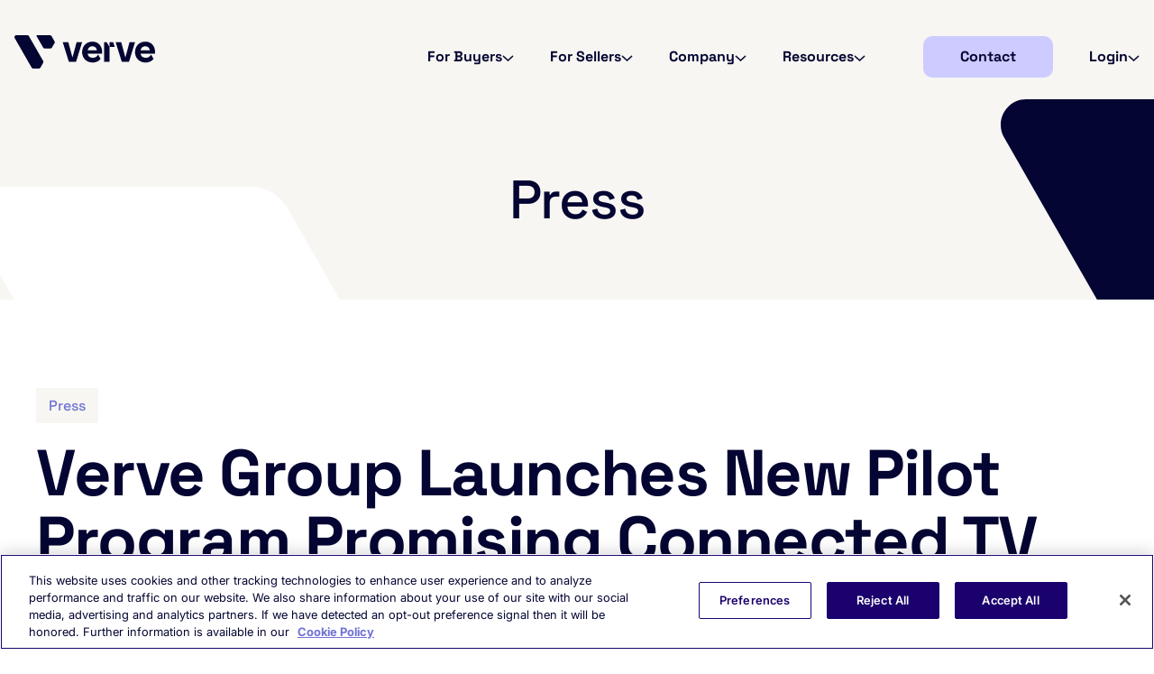

--- FILE ---
content_type: text/html; charset=UTF-8
request_url: https://verve.com/press/verve-group-launches-new-pilot-program/
body_size: 23718
content:
<!doctype html>
<html lang="en-US">
<head>
	<meta charset="UTF-8">
	<meta name="viewport" content="width=device-width, initial-scale=1">
	<link rel="profile" href="https://gmpg.org/xfn/11">
	<meta name='robots' content='index, follow, max-image-preview:large, max-snippet:-1, max-video-preview:-1' />

	<!-- This site is optimized with the Yoast SEO Premium plugin v26.7 (Yoast SEO v26.7) - https://yoast.com/wordpress/plugins/seo/ -->
	<title>Verve Group Launches New Pilot Program Promising Connected TV Re-engagement for Game Console Audiences | Verve</title>
	<meta name="description" content="Verve unlocked previously untapped gaming console audiences for re-engagement on CTV, demonstrating the new capabilities of their M&amp;A strategy." />
	<link rel="canonical" href="https://verve.com/press/verve-group-launches-new-pilot-program/" />
	<meta property="og:locale" content="en_US" />
	<meta property="og:type" content="article" />
	<meta property="og:title" content="Verve Group Launches New Pilot Program Promising Connected TV Re-engagement for Game Console Audiences" />
	<meta property="og:description" content="Verve unlocked previously untapped gaming console audiences for re-engagement on CTV, demonstrating the new capabilities of their M&amp;A strategy." />
	<meta property="og:url" content="https://verve.com/press/verve-group-launches-new-pilot-program/" />
	<meta property="og:site_name" content="Verve" />
	<meta property="article:publisher" content="https://www.facebook.com/VerveGroup/" />
	<meta property="article:published_time" content="2022-05-17T09:39:00+00:00" />
	<meta property="article:modified_time" content="2025-03-17T18:06:38+00:00" />
	<meta property="og:image" content="https://verve.com/wp-content/uploads/2025/02/verve-featured-image.png" />
	<meta property="og:image:width" content="1400" />
	<meta property="og:image:height" content="800" />
	<meta property="og:image:type" content="image/png" />
	<meta name="author" content="Verve" />
	<meta name="twitter:card" content="summary_large_image" />
	<meta name="twitter:creator" content="@VerveGroupHQ" />
	<meta name="twitter:site" content="@VerveGroupHQ" />
	<meta name="twitter:label1" content="Written by" />
	<meta name="twitter:data1" content="Verve" />
	<meta name="twitter:label2" content="Est. reading time" />
	<meta name="twitter:data2" content="4 minutes" />
	<script type="application/ld+json" class="yoast-schema-graph">{"@context":"https://schema.org","@graph":[{"@type":["Article","BlogPosting"],"@id":"https://verve.com/press/verve-group-launches-new-pilot-program/#article","isPartOf":{"@id":"https://verve.com/press/verve-group-launches-new-pilot-program/"},"author":{"name":"Verve","@id":"https://verve.com/#/schema/person/5d48e0819153ff5412eca7c7d1eb33c9"},"headline":"Verve Group Launches New Pilot Program Promising Connected TV Re-engagement for Game Console Audiences","datePublished":"2022-05-17T09:39:00+00:00","dateModified":"2025-03-17T18:06:38+00:00","mainEntityOfPage":{"@id":"https://verve.com/press/verve-group-launches-new-pilot-program/"},"wordCount":675,"publisher":{"@id":"https://verve.com/#organization"},"image":{"@id":"https://verve.com/press/verve-group-launches-new-pilot-program/#primaryimage"},"thumbnailUrl":"https://verve.com/wp-content/uploads/2025/02/verve-logo.png","articleSection":["Press"],"inLanguage":"en-US"},{"@type":"WebPage","@id":"https://verve.com/press/verve-group-launches-new-pilot-program/","url":"https://verve.com/press/verve-group-launches-new-pilot-program/","name":"Verve Group Launches New Pilot Program Promising Connected TV Re-engagement for Game Console Audiences | Verve","isPartOf":{"@id":"https://verve.com/#website"},"primaryImageOfPage":{"@id":"https://verve.com/press/verve-group-launches-new-pilot-program/#primaryimage"},"image":{"@id":"https://verve.com/press/verve-group-launches-new-pilot-program/#primaryimage"},"thumbnailUrl":"https://verve.com/wp-content/uploads/2025/02/verve-logo.png","datePublished":"2022-05-17T09:39:00+00:00","dateModified":"2025-03-17T18:06:38+00:00","description":"Verve unlocked previously untapped gaming console audiences for re-engagement on CTV, demonstrating the new capabilities of their M&A strategy.","breadcrumb":{"@id":"https://verve.com/press/verve-group-launches-new-pilot-program/#breadcrumb"},"inLanguage":"en-US","potentialAction":[{"@type":"ReadAction","target":["https://verve.com/press/verve-group-launches-new-pilot-program/"]}]},{"@type":"ImageObject","inLanguage":"en-US","@id":"https://verve.com/press/verve-group-launches-new-pilot-program/#primaryimage","url":"https://verve.com/wp-content/uploads/2025/02/verve-logo.png","contentUrl":"https://verve.com/wp-content/uploads/2025/02/verve-logo.png","width":600,"height":685},{"@type":"BreadcrumbList","@id":"https://verve.com/press/verve-group-launches-new-pilot-program/#breadcrumb","itemListElement":[{"@type":"ListItem","position":1,"name":"Home","item":"https://verve.com/"},{"@type":"ListItem","position":2,"name":"Press","item":"https://verve.com/press/"},{"@type":"ListItem","position":3,"name":"Verve Group Launches New Pilot Program Promising Connected TV Re-engagement for Game Console Audiences"}]},{"@type":"WebSite","@id":"https://verve.com/#website","url":"https://verve.com/","name":"Verve","description":"Let&#039;s make media better.","publisher":{"@id":"https://verve.com/#organization"},"potentialAction":[{"@type":"SearchAction","target":{"@type":"EntryPoint","urlTemplate":"https://verve.com/?s={search_term_string}"},"query-input":{"@type":"PropertyValueSpecification","valueRequired":true,"valueName":"search_term_string"}}],"inLanguage":"en-US"},{"@type":"Organization","@id":"https://verve.com/#organization","name":"Verve","url":"https://verve.com/","logo":{"@type":"ImageObject","inLanguage":"en-US","@id":"https://verve.com/#/schema/logo/image/","url":"https://verve.com/wp-content/uploads/2024/06/verve-logo.png","contentUrl":"https://verve.com/wp-content/uploads/2024/06/verve-logo.png","width":709,"height":168,"caption":"Verve"},"image":{"@id":"https://verve.com/#/schema/logo/image/"},"sameAs":["https://www.facebook.com/VerveGroup/","https://x.com/VerveGroupHQ","https://www.instagram.com/lifeatvervegroup/","https://www.linkedin.com/company/verve-ad-solutions/"]},{"@type":"Person","@id":"https://verve.com/#/schema/person/5d48e0819153ff5412eca7c7d1eb33c9","name":"Verve","description":"Let's make media better.","url":"https://verve.com/author/verve-group/"}]}</script>
	<!-- / Yoast SEO Premium plugin. -->


<link rel='dns-prefetch' href='//code.jquery.com' />
<link rel="alternate" type="application/rss+xml" title="Verve &raquo; Feed" href="https://verve.com/feed/" />
<style id='wp-img-auto-sizes-contain-inline-css'>
img:is([sizes=auto i],[sizes^="auto," i]){contain-intrinsic-size:3000px 1500px}
/*# sourceURL=wp-img-auto-sizes-contain-inline-css */
</style>
<link rel='stylesheet' id='formidable-css' href='https://verve.com/wp-content/plugins/formidable/css/formidableforms.css?ver=120516' media='all' />
<link rel='stylesheet' id='wp-block-library-css' href='https://verve.com/wp-includes/css/dist/block-library/style.min.css?ver=6.9' media='all' />
<style id='classic-theme-styles-inline-css'>
/*! This file is auto-generated */
.wp-block-button__link{color:#fff;background-color:#32373c;border-radius:9999px;box-shadow:none;text-decoration:none;padding:calc(.667em + 2px) calc(1.333em + 2px);font-size:1.125em}.wp-block-file__button{background:#32373c;color:#fff;text-decoration:none}
/*# sourceURL=/wp-includes/css/classic-themes.min.css */
</style>
<link rel='stylesheet' id='wp-components-css' href='https://verve.com/wp-includes/css/dist/components/style.min.css?ver=6.9' media='all' />
<link rel='stylesheet' id='wp-preferences-css' href='https://verve.com/wp-includes/css/dist/preferences/style.min.css?ver=6.9' media='all' />
<link rel='stylesheet' id='wp-block-editor-css' href='https://verve.com/wp-includes/css/dist/block-editor/style.min.css?ver=6.9' media='all' />
<link rel='stylesheet' id='popup-maker-block-library-style-css' href='https://verve.com/wp-content/plugins/popup-maker/dist/packages/block-library-style.css?ver=dbea705cfafe089d65f1' media='all' />
<style id='global-styles-inline-css'>
:root{--wp--preset--aspect-ratio--square: 1;--wp--preset--aspect-ratio--4-3: 4/3;--wp--preset--aspect-ratio--3-4: 3/4;--wp--preset--aspect-ratio--3-2: 3/2;--wp--preset--aspect-ratio--2-3: 2/3;--wp--preset--aspect-ratio--16-9: 16/9;--wp--preset--aspect-ratio--9-16: 9/16;--wp--preset--color--black: #000000;--wp--preset--color--cyan-bluish-gray: #abb8c3;--wp--preset--color--white: #ffffff;--wp--preset--color--pale-pink: #f78da7;--wp--preset--color--vivid-red: #cf2e2e;--wp--preset--color--luminous-vivid-orange: #ff6900;--wp--preset--color--luminous-vivid-amber: #fcb900;--wp--preset--color--light-green-cyan: #7bdcb5;--wp--preset--color--vivid-green-cyan: #00d084;--wp--preset--color--pale-cyan-blue: #8ed1fc;--wp--preset--color--vivid-cyan-blue: #0693e3;--wp--preset--color--vivid-purple: #9b51e0;--wp--preset--gradient--vivid-cyan-blue-to-vivid-purple: linear-gradient(135deg,rgb(6,147,227) 0%,rgb(155,81,224) 100%);--wp--preset--gradient--light-green-cyan-to-vivid-green-cyan: linear-gradient(135deg,rgb(122,220,180) 0%,rgb(0,208,130) 100%);--wp--preset--gradient--luminous-vivid-amber-to-luminous-vivid-orange: linear-gradient(135deg,rgb(252,185,0) 0%,rgb(255,105,0) 100%);--wp--preset--gradient--luminous-vivid-orange-to-vivid-red: linear-gradient(135deg,rgb(255,105,0) 0%,rgb(207,46,46) 100%);--wp--preset--gradient--very-light-gray-to-cyan-bluish-gray: linear-gradient(135deg,rgb(238,238,238) 0%,rgb(169,184,195) 100%);--wp--preset--gradient--cool-to-warm-spectrum: linear-gradient(135deg,rgb(74,234,220) 0%,rgb(151,120,209) 20%,rgb(207,42,186) 40%,rgb(238,44,130) 60%,rgb(251,105,98) 80%,rgb(254,248,76) 100%);--wp--preset--gradient--blush-light-purple: linear-gradient(135deg,rgb(255,206,236) 0%,rgb(152,150,240) 100%);--wp--preset--gradient--blush-bordeaux: linear-gradient(135deg,rgb(254,205,165) 0%,rgb(254,45,45) 50%,rgb(107,0,62) 100%);--wp--preset--gradient--luminous-dusk: linear-gradient(135deg,rgb(255,203,112) 0%,rgb(199,81,192) 50%,rgb(65,88,208) 100%);--wp--preset--gradient--pale-ocean: linear-gradient(135deg,rgb(255,245,203) 0%,rgb(182,227,212) 50%,rgb(51,167,181) 100%);--wp--preset--gradient--electric-grass: linear-gradient(135deg,rgb(202,248,128) 0%,rgb(113,206,126) 100%);--wp--preset--gradient--midnight: linear-gradient(135deg,rgb(2,3,129) 0%,rgb(40,116,252) 100%);--wp--preset--font-size--small: 13px;--wp--preset--font-size--medium: 20px;--wp--preset--font-size--large: 36px;--wp--preset--font-size--x-large: 42px;--wp--preset--spacing--20: 0.44rem;--wp--preset--spacing--30: 0.67rem;--wp--preset--spacing--40: 1rem;--wp--preset--spacing--50: 1.5rem;--wp--preset--spacing--60: 2.25rem;--wp--preset--spacing--70: 3.38rem;--wp--preset--spacing--80: 5.06rem;--wp--preset--shadow--natural: 6px 6px 9px rgba(0, 0, 0, 0.2);--wp--preset--shadow--deep: 12px 12px 50px rgba(0, 0, 0, 0.4);--wp--preset--shadow--sharp: 6px 6px 0px rgba(0, 0, 0, 0.2);--wp--preset--shadow--outlined: 6px 6px 0px -3px rgb(255, 255, 255), 6px 6px rgb(0, 0, 0);--wp--preset--shadow--crisp: 6px 6px 0px rgb(0, 0, 0);}:where(.is-layout-flex){gap: 0.5em;}:where(.is-layout-grid){gap: 0.5em;}body .is-layout-flex{display: flex;}.is-layout-flex{flex-wrap: wrap;align-items: center;}.is-layout-flex > :is(*, div){margin: 0;}body .is-layout-grid{display: grid;}.is-layout-grid > :is(*, div){margin: 0;}:where(.wp-block-columns.is-layout-flex){gap: 2em;}:where(.wp-block-columns.is-layout-grid){gap: 2em;}:where(.wp-block-post-template.is-layout-flex){gap: 1.25em;}:where(.wp-block-post-template.is-layout-grid){gap: 1.25em;}.has-black-color{color: var(--wp--preset--color--black) !important;}.has-cyan-bluish-gray-color{color: var(--wp--preset--color--cyan-bluish-gray) !important;}.has-white-color{color: var(--wp--preset--color--white) !important;}.has-pale-pink-color{color: var(--wp--preset--color--pale-pink) !important;}.has-vivid-red-color{color: var(--wp--preset--color--vivid-red) !important;}.has-luminous-vivid-orange-color{color: var(--wp--preset--color--luminous-vivid-orange) !important;}.has-luminous-vivid-amber-color{color: var(--wp--preset--color--luminous-vivid-amber) !important;}.has-light-green-cyan-color{color: var(--wp--preset--color--light-green-cyan) !important;}.has-vivid-green-cyan-color{color: var(--wp--preset--color--vivid-green-cyan) !important;}.has-pale-cyan-blue-color{color: var(--wp--preset--color--pale-cyan-blue) !important;}.has-vivid-cyan-blue-color{color: var(--wp--preset--color--vivid-cyan-blue) !important;}.has-vivid-purple-color{color: var(--wp--preset--color--vivid-purple) !important;}.has-black-background-color{background-color: var(--wp--preset--color--black) !important;}.has-cyan-bluish-gray-background-color{background-color: var(--wp--preset--color--cyan-bluish-gray) !important;}.has-white-background-color{background-color: var(--wp--preset--color--white) !important;}.has-pale-pink-background-color{background-color: var(--wp--preset--color--pale-pink) !important;}.has-vivid-red-background-color{background-color: var(--wp--preset--color--vivid-red) !important;}.has-luminous-vivid-orange-background-color{background-color: var(--wp--preset--color--luminous-vivid-orange) !important;}.has-luminous-vivid-amber-background-color{background-color: var(--wp--preset--color--luminous-vivid-amber) !important;}.has-light-green-cyan-background-color{background-color: var(--wp--preset--color--light-green-cyan) !important;}.has-vivid-green-cyan-background-color{background-color: var(--wp--preset--color--vivid-green-cyan) !important;}.has-pale-cyan-blue-background-color{background-color: var(--wp--preset--color--pale-cyan-blue) !important;}.has-vivid-cyan-blue-background-color{background-color: var(--wp--preset--color--vivid-cyan-blue) !important;}.has-vivid-purple-background-color{background-color: var(--wp--preset--color--vivid-purple) !important;}.has-black-border-color{border-color: var(--wp--preset--color--black) !important;}.has-cyan-bluish-gray-border-color{border-color: var(--wp--preset--color--cyan-bluish-gray) !important;}.has-white-border-color{border-color: var(--wp--preset--color--white) !important;}.has-pale-pink-border-color{border-color: var(--wp--preset--color--pale-pink) !important;}.has-vivid-red-border-color{border-color: var(--wp--preset--color--vivid-red) !important;}.has-luminous-vivid-orange-border-color{border-color: var(--wp--preset--color--luminous-vivid-orange) !important;}.has-luminous-vivid-amber-border-color{border-color: var(--wp--preset--color--luminous-vivid-amber) !important;}.has-light-green-cyan-border-color{border-color: var(--wp--preset--color--light-green-cyan) !important;}.has-vivid-green-cyan-border-color{border-color: var(--wp--preset--color--vivid-green-cyan) !important;}.has-pale-cyan-blue-border-color{border-color: var(--wp--preset--color--pale-cyan-blue) !important;}.has-vivid-cyan-blue-border-color{border-color: var(--wp--preset--color--vivid-cyan-blue) !important;}.has-vivid-purple-border-color{border-color: var(--wp--preset--color--vivid-purple) !important;}.has-vivid-cyan-blue-to-vivid-purple-gradient-background{background: var(--wp--preset--gradient--vivid-cyan-blue-to-vivid-purple) !important;}.has-light-green-cyan-to-vivid-green-cyan-gradient-background{background: var(--wp--preset--gradient--light-green-cyan-to-vivid-green-cyan) !important;}.has-luminous-vivid-amber-to-luminous-vivid-orange-gradient-background{background: var(--wp--preset--gradient--luminous-vivid-amber-to-luminous-vivid-orange) !important;}.has-luminous-vivid-orange-to-vivid-red-gradient-background{background: var(--wp--preset--gradient--luminous-vivid-orange-to-vivid-red) !important;}.has-very-light-gray-to-cyan-bluish-gray-gradient-background{background: var(--wp--preset--gradient--very-light-gray-to-cyan-bluish-gray) !important;}.has-cool-to-warm-spectrum-gradient-background{background: var(--wp--preset--gradient--cool-to-warm-spectrum) !important;}.has-blush-light-purple-gradient-background{background: var(--wp--preset--gradient--blush-light-purple) !important;}.has-blush-bordeaux-gradient-background{background: var(--wp--preset--gradient--blush-bordeaux) !important;}.has-luminous-dusk-gradient-background{background: var(--wp--preset--gradient--luminous-dusk) !important;}.has-pale-ocean-gradient-background{background: var(--wp--preset--gradient--pale-ocean) !important;}.has-electric-grass-gradient-background{background: var(--wp--preset--gradient--electric-grass) !important;}.has-midnight-gradient-background{background: var(--wp--preset--gradient--midnight) !important;}.has-small-font-size{font-size: var(--wp--preset--font-size--small) !important;}.has-medium-font-size{font-size: var(--wp--preset--font-size--medium) !important;}.has-large-font-size{font-size: var(--wp--preset--font-size--large) !important;}.has-x-large-font-size{font-size: var(--wp--preset--font-size--x-large) !important;}
:where(.wp-block-post-template.is-layout-flex){gap: 1.25em;}:where(.wp-block-post-template.is-layout-grid){gap: 1.25em;}
:where(.wp-block-term-template.is-layout-flex){gap: 1.25em;}:where(.wp-block-term-template.is-layout-grid){gap: 1.25em;}
:where(.wp-block-columns.is-layout-flex){gap: 2em;}:where(.wp-block-columns.is-layout-grid){gap: 2em;}
:root :where(.wp-block-pullquote){font-size: 1.5em;line-height: 1.6;}
/*# sourceURL=global-styles-inline-css */
</style>
<link rel='stylesheet' id='bodhi-svgs-attachment-css' href='https://verve.com/wp-content/plugins/svg-support/css/svgs-attachment.css' media='all' />
<link rel='stylesheet' id='eeb-css-frontend-css' href='https://verve.com/wp-content/plugins/email-encoder-bundle/assets/css/style.css?ver=54d4eedc552c499c4a8d6b89c23d3df1' media='all' />
<link rel='stylesheet' id='hello-elementor-css' href='https://verve.com/wp-content/themes/hello-elementor/style.min.css?ver=3.1.1' media='all' />
<link rel='stylesheet' id='hello-elementor-theme-style-css' href='https://verve.com/wp-content/themes/hello-elementor/theme.min.css?ver=3.1.1' media='all' />
<link rel='stylesheet' id='hello-elementor-header-footer-css' href='https://verve.com/wp-content/themes/hello-elementor/header-footer.min.css?ver=3.1.1' media='all' />
<link rel='stylesheet' id='elementor-frontend-css' href='https://verve.com/wp-content/plugins/elementor/assets/css/frontend.min.css?ver=3.34.1' media='all' />
<link rel='stylesheet' id='elementor-post-6225-css' href='https://verve.com/wp-content/uploads/elementor/css/post-6225.css?ver=1768883421' media='all' />
<link rel='stylesheet' id='widget-heading-css' href='https://verve.com/wp-content/plugins/elementor/assets/css/widget-heading.min.css?ver=3.34.1' media='all' />
<link rel='stylesheet' id='widget-post-info-css' href='https://verve.com/wp-content/plugins/elementor-pro/assets/css/widget-post-info.min.css?ver=3.34.0' media='all' />
<link rel='stylesheet' id='widget-icon-list-css' href='https://verve.com/wp-content/plugins/elementor/assets/css/widget-icon-list.min.css?ver=3.34.1' media='all' />
<link rel='stylesheet' id='widget-share-buttons-css' href='https://verve.com/wp-content/plugins/elementor-pro/assets/css/widget-share-buttons.min.css?ver=3.34.0' media='all' />
<link rel='stylesheet' id='e-apple-webkit-css' href='https://verve.com/wp-content/plugins/elementor/assets/css/conditionals/apple-webkit.min.css?ver=3.34.1' media='all' />
<link rel='stylesheet' id='widget-divider-css' href='https://verve.com/wp-content/plugins/elementor/assets/css/widget-divider.min.css?ver=3.34.1' media='all' />
<link rel='stylesheet' id='verve-main-fonts-css' href='https://verve.com/wp-content/themes/verve-child/verveAddons/assets/css/fonts.css' media='all' />
<link rel='stylesheet' id='verve-lenis-style-css' href='https://verve.com/wp-content/themes/verve-child/verveAddons/assets/css/lenis.css' media='all' />
<link rel='stylesheet' id='verve-main-styles-css' href='https://verve.com/wp-content/themes/verve-child/verveAddons/dist/style.css?ver=6.9' media='all' />
<link rel='stylesheet' id='elementor-post-7475-css' href='https://verve.com/wp-content/uploads/elementor/css/post-7475.css?ver=1768883452' media='all' />
<link rel='stylesheet' id='elementor-post-7506-css' href='https://verve.com/wp-content/uploads/elementor/css/post-7506.css?ver=1768883421' media='all' />
<link rel='stylesheet' id='elementor-post-9452-css' href='https://verve.com/wp-content/uploads/elementor/css/post-9452.css?ver=1768883452' media='all' />
<link rel='stylesheet' id='hello-elementor-child-style-css' href='https://verve.com/wp-content/themes/verve-child/style.css?ver=2.0.0' media='all' />
<link rel='stylesheet' id='ekit-widget-styles-css' href='https://verve.com/wp-content/plugins/elementskit-lite/widgets/init/assets/css/widget-styles.css?ver=3.7.8' media='all' />
<link rel='stylesheet' id='ekit-responsive-css' href='https://verve.com/wp-content/plugins/elementskit-lite/widgets/init/assets/css/responsive.css?ver=3.7.8' media='all' />
<link rel='stylesheet' id='wpr-text-animations-css-css' href='https://verve.com/wp-content/plugins/royal-elementor-addons/assets/css/lib/animations/text-animations.min.css?ver=1.7.1045' media='all' />
<link rel='stylesheet' id='wpr-addons-css-css' href='https://verve.com/wp-content/plugins/royal-elementor-addons/assets/css/frontend.min.css?ver=1.7.1045' media='all' />
<link rel='stylesheet' id='font-awesome-5-all-css' href='https://verve.com/wp-content/plugins/elementor/assets/lib/font-awesome/css/all.min.css?ver=1.7.1045' media='all' />
<script src="https://verve.com/wp-content/themes/verve-child/verveAddons/assets/js/gsap.min.js" id="verve-gsap-js"></script>
<script src="https://verve.com/wp-content/themes/verve-child/verveAddons/assets/js/ScrollTrigger.min.js" id="verve-scroll-trigger-js"></script>
<script src="https://verve.com/wp-content/themes/verve-child/verveAddons/assets/js/lenis.min.js" id="verve-lenis-script-js"></script>
<script src="https://verve.com/wp-content/themes/verve-child/verveAddons/assets/js/lenis.config.js" id="verve-lenis-config-js"></script>
<script src="https://verve.com/wp-content/themes/verve-child/verveAddons/assets/js/qrcode.min.js" id="verve-qr-code-js"></script>
<script type="module" src="https://verve.com/wp-content/themes/verve-child/verveAddons/dist/main.js?ver=6.9"></script><script src="https://code.jquery.com/jquery-3.7.1.min.js?ver=3.7.1" id="jquery-js"></script>
<script data-cfasync="false" src="https://code.jquery.com/jquery-migrate-3.5.2.min.js?ver=3.5.2" id="jquery-migrate-js"></script>
<script src="https://verve.com/wp-content/plugins/elementor-pro/assets/js/page-transitions.min.js?ver=3.34.0" id="page-transitions-js"></script>
<meta name="description" content="Press release: Verve has unlocked previously untapped gaming console audiences for re-engagement on CTV, demonstrating the new end-to-end stack capabilities built via Verve’s robust M&amp;A strategy.">
<meta name="generator" content="Elementor 3.34.1; features: e_font_icon_svg, additional_custom_breakpoints; settings: css_print_method-external, google_font-enabled, font_display-swap">
<!-- OneTrust Cookies Consent Notice start for verve.com -->
<script type="text/javascript" src="https://cdn.cookielaw.org/consent/a800331d-2d87-4eac-b713-cb91a7611474/OtAutoBlock.js" ></script>
<script src="https://cdn.cookielaw.org/scripttemplates/otSDKStub.js"  type="text/javascript" charset="UTF-8" data-domain-script="a800331d-2d87-4eac-b713-cb91a7611474" ></script>
<script type="text/javascript">
function OptanonWrapper() { }
</script>
<!-- OneTrust Cookies Consent Notice end for verve.com -->
<!-- Google Tag Manager -->
<script>(function(w,d,s,l,i){w[l]=w[l]||[];w[l].push({'gtm.start':
new Date().getTime(),event:'gtm.js'});var f=d.getElementsByTagName(s)[0],
j=d.createElement(s),dl=l!='dataLayer'?'&l='+l:'';j.async=true;j.src=
'https://www.googletagmanager.com/gtm.js?id='+i+dl;f.parentNode.insertBefore(j,f);
})(window,document,'script','dataLayer','GTM-MGTQ9CK');</script>
<!-- End Google Tag Manager -->
<link rel="apple-touch-icon" sizes="180x180" href="https://verve.com/static/img/apple-touch-icon.png">
<link rel="icon" type="image/png" sizes="32x32" href="https://verve.com/static/img/favicon-32x32.png">
<link rel="icon" type="image/png" sizes="16x16" href="https://verve.com/static/img/favicon-16x16.png">
<link rel="manifest" href="https://verve.com/static/img/site.webmanifest">
<link rel="icon" type="image/x-icon" href="https://verve.com/static/img/favicon.ico" />
<meta name="google-site-verification" content="zlClTm0ZDS358TkVSfRY3-Wb1CcP86WVRj4EOyEu5wU" />
<!-- Start of HubSpot Embed Code -->
<script type="text/javascript" id="hs-script-loader" async defer src="//js.hs-scripts.com/7233653.js"></script>
<!-- End of HubSpot Embed Code -->
			<style>
				.e-con.e-parent:nth-of-type(n+4):not(.e-lazyloaded):not(.e-no-lazyload),
				.e-con.e-parent:nth-of-type(n+4):not(.e-lazyloaded):not(.e-no-lazyload) * {
					background-image: none !important;
				}
				@media screen and (max-height: 1024px) {
					.e-con.e-parent:nth-of-type(n+3):not(.e-lazyloaded):not(.e-no-lazyload),
					.e-con.e-parent:nth-of-type(n+3):not(.e-lazyloaded):not(.e-no-lazyload) * {
						background-image: none !important;
					}
				}
				@media screen and (max-height: 640px) {
					.e-con.e-parent:nth-of-type(n+2):not(.e-lazyloaded):not(.e-no-lazyload),
					.e-con.e-parent:nth-of-type(n+2):not(.e-lazyloaded):not(.e-no-lazyload) * {
						background-image: none !important;
					}
				}
			</style>
			<link rel="icon" href="https://verve.com/wp-content/uploads/2024/06/verve-icon-500x400.png" sizes="32x32" />
<link rel="icon" href="https://verve.com/wp-content/uploads/2024/06/verve-icon-500x400.png" sizes="192x192" />
<link rel="apple-touch-icon" href="https://verve.com/wp-content/uploads/2024/06/verve-icon-500x400.png" />
<meta name="msapplication-TileImage" content="https://verve.com/wp-content/uploads/2024/06/verve-icon-500x400.png" />
<style id="wpr_lightbox_styles">
				.lg-backdrop {
					background-color: rgba(0,0,0,0.6) !important;
				}
				.lg-toolbar,
				.lg-dropdown {
					background-color: rgba(0,0,0,0.8) !important;
				}
				.lg-dropdown:after {
					border-bottom-color: rgba(0,0,0,0.8) !important;
				}
				.lg-sub-html {
					background-color: rgba(0,0,0,0.8) !important;
				}
				.lg-thumb-outer,
				.lg-progress-bar {
					background-color: #444444 !important;
				}
				.lg-progress {
					background-color: #a90707 !important;
				}
				.lg-icon {
					color: #efefef !important;
					font-size: 20px !important;
				}
				.lg-icon.lg-toogle-thumb {
					font-size: 24px !important;
				}
				.lg-icon:hover,
				.lg-dropdown-text:hover {
					color: #ffffff !important;
				}
				.lg-sub-html,
				.lg-dropdown-text {
					color: #efefef !important;
					font-size: 14px !important;
				}
				#lg-counter {
					color: #efefef !important;
					font-size: 14px !important;
				}
				.lg-prev,
				.lg-next {
					font-size: 35px !important;
				}

				/* Defaults */
				.lg-icon {
				background-color: transparent !important;
				}

				#lg-counter {
				opacity: 0.9;
				}

				.lg-thumb-outer {
				padding: 0 10px;
				}

				.lg-thumb-item {
				border-radius: 0 !important;
				border: none !important;
				opacity: 0.5;
				}

				.lg-thumb-item.active {
					opacity: 1;
				}
	         </style></head>
<body class="wp-singular post-template-default single single-post postid-6786 single-format-standard wp-custom-logo wp-theme-hello-elementor wp-child-theme-verve-child elementor-default elementor-template-full-width elementor-kit-6225 elementor-page-9452">

		<e-page-transition preloader-type="image" preloader-image-url="https://verve.com/wp-content/uploads/2024/06/verve-animation-apng.png" class="e-page-transition--entering" exclude="^https\:\/\/verve\.com\/wp\-admin\/">
					</e-page-transition>
		<!-- Google Tag Manager (noscript) -->
<noscript><iframe src="https://www.googletagmanager.com/ns.html?id=GTM-MGTQ9CK"
height="0" width="0" style="display:none;visibility:hidden"></iframe></noscript>
<!-- End Google Tag Manager (noscript) -->

<a class="skip-link screen-reader-text" href="#content">Skip to content</a>

		<header data-elementor-type="header" data-elementor-id="7475" class="elementor elementor-7475 elementor-location-header" data-elementor-post-type="elementor_library">
			<div class="elementor-element elementor-element-7a35dc7 e-flex e-con-boxed wpr-particle-no wpr-jarallax-no wpr-parallax-no wpr-sticky-section-no e-con e-parent" data-id="7a35dc7" data-element_type="container">
					<div class="e-con-inner">
				<div class="elementor-element elementor-element-7c23c50 elementor-widget elementor-widget-Verve_Header" data-id="7c23c50" data-element_type="widget" data-widget_type="Verve_Header.default">
				<div class="elementor-widget-container">
					    <nav class="verve-menu
    light        ">
      
      <div class="nav-container w-full max-w-7xl h-full mx-auto flex justify-between items-center">
        <a class="logo-container hover:!no-underline" title="Home" target="_self" href="https://verve.com">
          <img
            alt=""
            src="https://verve.com/wp-content/uploads/2024/09/verve_logo_inverted.svg" />
        </a>

        <button id="hamburger" aria-expanded="false" aria-controls="menu">
          <span class="line"></span>
          <span class="line"></span>
          <span class="line"></span>
        </button>

        <div class="link-container" id="menu" data-lenis-prevent>
          <ul class="main-menu">
            
              <li class="menu-item">
                <div class="name">
                  <a class="!font-verve-primary !font-bold hover:!no-underline md:!text-[12px] lg:!text-[14px] xl:!text-[16px] hover:!text-verve-brand-300
                   !text-verve-brand-400  " href="#">For Buyers</a>

                                      <svg class="mt-1" width="13" height="8" viewBox="0 0 13 8" fill="none">
                      <path d="M1 1L6.5 6L12 1" stroke="white" stroke-width="1.5" />
                    </svg>
                                  </div>

                                  <ul class="sub-menu">
                                          <li class="parent-title !font-normal
                       !grid                        !px-[5px] !mx-0 ">

                        <div class="sub-sub-trigger mb-1 pb-3
                           border-solid border-b-[0.06px] border-[#0405321c]                         !mx-[15px] ">
                          <a
                            class="title !no-underline  !pointer-events-none !mx-0 "
                            href="#">Products/Solutions</a>
                        </div>

                        
                                                  <ul class="sub-sub-menu !px-0
                            ">
                                                          <li class="!font-normal">
                                <a class="!no-underline" href="/brand-marketplace-buyers/">Brand+ Marketplace
                                                                      <span>Access premium ad inventory with audience curation tools.</span>
                                                                  </a>
                              </li>
                                                          <li class="!font-normal">
                                <a class="!no-underline" href="/performance-marketplace-buyers/">Performance+ Marketplace
                                                                      <span>Tap into diverse chart-toping inventory and acquire users with and without IDs.</span>
                                                                  </a>
                              </li>
                                                          <li class="!font-normal">
                                <a class="!no-underline" href="https://verve.com/mobile-user-acquisition-buyers/">Mobile user acquisition
                                                                      <span>Regain app growth with ID-less campaigns.</span>
                                                                  </a>
                              </li>
                                                          <li class="!font-normal">
                                <a class="!no-underline" href="/contextual-web/">Contextual web
                                                                      <span>Instantly target meaningful moments that align with your brand.</span>
                                                                  </a>
                              </li>
                                                          <li class="!font-normal">
                                <a class="!no-underline" href="/demand-side-platform/">Demand Side Platform
                                                                      <span>Activate campaigns across emerging channels.</span>
                                                                  </a>
                              </li>
                                                      </ul>
                                              </li>
                                          <li class="parent-title !font-normal
                       !grid                        !px-[5px] !mx-0 ">

                        <div class="sub-sub-trigger mb-1 pb-3
                           border-solid border-b-[0.06px] border-[#0405321c]                         !mx-[15px] ">
                          <a
                            class="title !no-underline  !pointer-events-none !mx-0 "
                            href="#">Resources</a>
                        </div>

                        
                                                  <ul class="sub-sub-menu !px-0
                            ">
                                                          <li class="!font-normal">
                                <a class="!no-underline" href="https://verve.com/deals-library/">Inventory Deals Library
                                                                  </a>
                              </li>
                                                      </ul>
                                              </li>
                                      </ul>
                              </li>
            
              <li class="menu-item">
                <div class="name">
                  <a class="!font-verve-primary !font-bold hover:!no-underline md:!text-[12px] lg:!text-[14px] xl:!text-[16px] hover:!text-verve-brand-300
                   !text-verve-brand-400  " href="#">For Sellers</a>

                                      <svg class="mt-1" width="13" height="8" viewBox="0 0 13 8" fill="none">
                      <path d="M1 1L6.5 6L12 1" stroke="white" stroke-width="1.5" />
                    </svg>
                                  </div>

                                  <ul class="sub-menu">
                                          <li class="parent-title !font-normal
                       !grid                        !px-[5px] !mx-0 ">

                        <div class="sub-sub-trigger mb-1 pb-3
                           border-solid border-b-[0.06px] border-[#0405321c]                         !mx-[15px] ">
                          <a
                            class="title !no-underline  !pointer-events-none !mx-0 "
                            href="#">Products/Solutions</a>
                        </div>

                        
                                                  <ul class="sub-sub-menu !px-0
                            ">
                                                          <li class="!font-normal">
                                <a class="!no-underline" href="/brand-marketplace-sellers/">Brand+ Marketplace
                                                                      <span> Maximize ad value with audience curation tools for premium demand.</span>
                                                                  </a>
                              </li>
                                                          <li class="!font-normal">
                                <a class="!no-underline" href="/performance-marketplace-sellers/">Performance+ Marketplace
                                                                      <span>Unlock revenue opportunities in ID and ID-less environments.</span>
                                                                  </a>
                              </li>
                                                          <li class="!font-normal">
                                <a class="!no-underline" href="/mobile-user-acquisition-buyers/">Mobile user acquisition
                                                                      <span>Regain app growth with ID-less campaigns. </span>
                                                                  </a>
                              </li>
                                                          <li class="!font-normal">
                                <a class="!no-underline" href="/atom-buyers-sellers/">Mobile cohorts
                                                                      <span>Leverage an industry-first solution for ID-less targeting.</span>
                                                                  </a>
                              </li>
                                                      </ul>
                                              </li>
                                          <li class="parent-title !font-normal
                       !grid                        !px-[5px] !mx-0 ">

                        <div class="sub-sub-trigger mb-1 pb-3
                           border-solid border-b-[0.06px] border-[#0405321c]                         !mx-[15px] ">
                          <a
                            class="title !no-underline  !pointer-events-none !mx-0 "
                            href="#">Resources</a>
                        </div>

                        
                                                  <ul class="sub-sub-menu !px-0
                            ">
                                                          <li class="!font-normal">
                                <a class="!no-underline" href="/integration-center/">Integration center
                                                                  </a>
                              </li>
                                                      </ul>
                                              </li>
                                      </ul>
                              </li>
            
              <li class="menu-item">
                <div class="name">
                  <a class="!font-verve-primary !font-bold hover:!no-underline md:!text-[12px] lg:!text-[14px] xl:!text-[16px] hover:!text-verve-brand-300
                   !text-verve-brand-400  " href="#">Company</a>

                                      <svg class="mt-1" width="13" height="8" viewBox="0 0 13 8" fill="none">
                      <path d="M1 1L6.5 6L12 1" stroke="white" stroke-width="1.5" />
                    </svg>
                                  </div>

                                  <ul class="sub-menu">
                                          <li class=" !font-normal
                       !grid                       ">

                        <div class="sub-sub-trigger mb-1 pb-3
                           border-solid border-b-[0.06px] border-[#0405321c]                        ">
                          <a
                            class="title !no-underline "
                            href="https://verve.com/about/">About</a>
                        </div>

                                                  <div class="no-children"></div>
                        
                                              </li>
                                          <li class=" !font-normal
                       !grid                       ">

                        <div class="sub-sub-trigger mb-1 pb-3
                           border-solid border-b-[0.06px] border-[#0405321c]                        ">
                          <a
                            class="title !no-underline "
                            href="https://verve.com/careers/">Careers</a>
                        </div>

                                                  <div class="no-children"></div>
                        
                                              </li>
                                          <li class=" !font-normal
                       !grid                       ">

                        <div class="sub-sub-trigger mb-1 pb-3
                           border-solid border-b-[0.06px] border-[#0405321c]                        ">
                          <a
                            class="title !no-underline "
                            href="https://verve.com/investors/">Investors</a>
                        </div>

                                                  <div class="no-children"></div>
                        
                                              </li>
                                      </ul>
                              </li>
            
              <li class="menu-item">
                <div class="name">
                  <a class="!font-verve-primary !font-bold hover:!no-underline md:!text-[12px] lg:!text-[14px] xl:!text-[16px] hover:!text-verve-brand-300
                   !text-verve-brand-400  " href="#">Resources</a>

                                      <svg class="mt-1" width="13" height="8" viewBox="0 0 13 8" fill="none">
                      <path d="M1 1L6.5 6L12 1" stroke="white" stroke-width="1.5" />
                    </svg>
                                  </div>

                                  <ul class="sub-menu">
                                          <li class=" !font-normal
                       !grid                       ">

                        <div class="sub-sub-trigger mb-1 pb-3
                           border-solid border-b-[0.06px] border-[#0405321c]                        ">
                          <a
                            class="title !no-underline "
                            href="https://verve.com/resource-library/?content_types=blog">Blog</a>
                        </div>

                                                  <div class="no-children"></div>
                        
                                              </li>
                                          <li class=" !font-normal
                       !grid                       ">

                        <div class="sub-sub-trigger mb-1 pb-3
                           border-solid border-b-[0.06px] border-[#0405321c]                        ">
                          <a
                            class="title !no-underline "
                            href="https://verve.com/resource-library/?content_types=press">Press</a>
                        </div>

                                                  <div class="no-children"></div>
                        
                                              </li>
                                          <li class=" !font-normal
                       !grid                       ">

                        <div class="sub-sub-trigger mb-1 pb-3
                           border-solid border-b-[0.06px] border-[#0405321c]                        ">
                          <a
                            class="title !no-underline "
                            href="https://verve.com/resource-library/?content_types=case-studies">Case Studies</a>
                        </div>

                                                  <div class="no-children"></div>
                        
                                              </li>
                                          <li class=" !font-normal
                       !grid                       ">

                        <div class="sub-sub-trigger mb-1 pb-3
                           border-solid border-b-[0.06px] border-[#0405321c]                        ">
                          <a
                            class="title !no-underline "
                            href="https://verve.com/resource-library/?content_types=reports">Reports</a>
                        </div>

                                                  <div class="no-children"></div>
                        
                                              </li>
                                          <li class=" !font-normal
                       !grid                       ">

                        <div class="sub-sub-trigger mb-1 pb-3
                           border-solid border-b-[0.06px] border-[#0405321c]                        ">
                          <a
                            class="title !no-underline "
                            href="https://verve.com/events/">Events</a>
                        </div>

                                                  <div class="no-children"></div>
                        
                                              </li>
                                      </ul>
                              </li>
            
              <li class="menu-item">
                <div class="name">
                  <a class="!font-verve-primary !font-bold hover:!no-underline md:!text-[12px] lg:!text-[14px] xl:!text-[16px] hover:!text-verve-brand-300
                   !text-verve-brand-400  verve-button" href="/contact/">Contact</a>

                                  </div>

                              </li>
            
              <li class="menu-item">
                <div class="name">
                  <a class="!font-verve-primary !font-bold hover:!no-underline md:!text-[12px] lg:!text-[14px] xl:!text-[16px] hover:!text-verve-brand-300
                   !text-verve-brand-400  " href="#">Login</a>

                                      <svg class="mt-1" width="13" height="8" viewBox="0 0 13 8" fill="none">
                      <path d="M1 1L6.5 6L12 1" stroke="white" stroke-width="1.5" />
                    </svg>
                                  </div>

                                  <ul class="sub-menu">
                                          <li class=" !font-normal
                       !grid                       ">

                        <div class="sub-sub-trigger mb-1 pb-3
                           border-solid border-b-[0.06px] border-[#0405321c]                        ">
                          <a
                            class="title !no-underline "
                            href="https://hubs.la/Q02Rctky0">Demand Side Platform</a>
                        </div>

                                                  <div class="no-children"></div>
                        
                                              </li>
                                          <li class=" !font-normal
                       !grid                       ">

                        <div class="sub-sub-trigger mb-1 pb-3
                           border-solid border-b-[0.06px] border-[#0405321c]                        ">
                          <a
                            class="title !no-underline "
                            href="https://hubs.la/Q02Rctmq0">PubNative</a>
                        </div>

                                                  <div class="no-children"></div>
                        
                                              </li>
                                          <li class=" !font-normal
                       !grid                       ">

                        <div class="sub-sub-trigger mb-1 pb-3
                           border-solid border-b-[0.06px] border-[#0405321c]                        ">
                          <a
                            class="title !no-underline "
                            href="https://hubs.la/Q02Rcts80">Smaato: SPX</a>
                        </div>

                                                  <div class="no-children"></div>
                        
                                              </li>
                                      </ul>
                              </li>
                      </ul>

        </div>
      </div>
    </nav>
  				</div>
				</div>
					</div>
				</div>
				</header>
				<div data-elementor-type="single-post" data-elementor-id="9452" class="elementor elementor-9452 elementor-location-single post-6786 post type-post status-publish format-standard has-post-thumbnail hentry category-press" data-elementor-post-type="elementor_library">
			<div class="elementor-element elementor-element-6262ecff e-con-full e-flex wpr-particle-no wpr-jarallax-no wpr-parallax-no wpr-sticky-section-no e-con e-parent" data-id="6262ecff" data-element_type="container">
				<div class="elementor-element elementor-element-59fc6407 elementor-widget elementor-widget-Verve_Press_Hero" data-id="59fc6407" data-element_type="widget" data-widget_type="Verve_Press_Hero.default">
				<div class="elementor-widget-container">
					    <section class="verve-press-hero">
      <!-- Shape Bottom Left -->
      <svg class="absolute -bottom-[50px] -left-[250px] sm:-bottom-[20px] sm:-left-[200px] md:-bottom-[10px] md:-left-[100px] lg:bottom-0 lg:left-0 z-10" width="395" height="125" viewBox="0 0 395 125" fill="none" xmlns="http://www.w3.org/2000/svg">
        <path d="M287.229 321H155.622V320.918C139.068 320.918 123.744 312.045 115.467 297.667L-42.9365 23.2513C-48.8367 12.9813 -41.3795 0 -29.4972 0H278.297C294.932 0 310.256 8.95546 318.533 23.3335L388.843 145.752C397.12 160.212 397.038 178.041 388.679 192.419L327.301 297.913C319.024 312.209 303.7 321 287.229 321Z" fill="white" />
      </svg>

      <!-- Shape Bottom Right -->
      <svg class="absolute -bottom-[110px] -right-[100px] sm:-bottom-[100px] sm:-right-[50px] md:-bottom-[20px] md:-right-[30px] lg:bottom-0 lg:right-0 z-10" width="170" height="222" viewBox="0 0 170 222" fill="none" xmlns="http://www.w3.org/2000/svg">
        <path d="M188.401 0H28.319C6.53512 0 -7.05482 23.6415 3.83712 42.6149L253.003 476.795C258.049 485.579 267.392 491 277.535 491H357.975C368.118 491 377.511 485.529 382.557 476.695L422.278 406.874C427.274 398.09 427.224 387.299 422.228 378.565L212.932 14.205C207.886 5.42098 198.543 0 188.401 0Z" fill="#040532" />
      </svg>

      <!-- Main -->
      <div class="verve-press-hero-content">
        <!-- Title -->
        <h1 class="verve-press-hero-title">Press</h1>

        <!-- Single Post -->
              </div>
    </section>

  				</div>
				</div>
				</div>
		<div class="elementor-element elementor-element-1e0770e4 e-flex e-con-boxed wpr-particle-no wpr-jarallax-no wpr-parallax-no wpr-sticky-section-no e-con e-parent" data-id="1e0770e4" data-element_type="container">
					<div class="e-con-inner">
				<div class="elementor-element elementor-element-226b47d6 verve-single-categories elementor-widget elementor-widget-text-editor" data-id="226b47d6" data-element_type="widget" data-widget_type="text-editor.default">
				<div class="elementor-widget-container">
									<a href="https://verve.com/press/" rel="tag">Press</a>								</div>
				</div>
				<div class="elementor-element elementor-element-14658e97 elementor-widget elementor-widget-theme-post-title elementor-page-title elementor-widget-heading" data-id="14658e97" data-element_type="widget" data-widget_type="theme-post-title.default">
				<div class="elementor-widget-container">
					<h1 class="elementor-heading-title elementor-size-default">Verve Group Launches New Pilot Program Promising Connected TV Re-engagement for Game Console Audiences</h1>				</div>
				</div>
		<div class="elementor-element elementor-element-23457aa5 e-con-full e-flex wpr-particle-no wpr-jarallax-no wpr-parallax-no wpr-sticky-section-no e-con e-child" data-id="23457aa5" data-element_type="container">
				<div class="elementor-element elementor-element-1197a28 elementor-align-left elementor-widget elementor-widget-post-info" data-id="1197a28" data-element_type="widget" data-widget_type="post-info.default">
				<div class="elementor-widget-container">
							<ul class="elementor-icon-list-items elementor-post-info">
								<li class="elementor-icon-list-item elementor-repeater-item-d5478ac" itemprop="datePublished">
						<a href="https://verve.com/2022/05/17/">
														<span class="elementor-icon-list-text elementor-post-info__item elementor-post-info__item--type-date">
										<time>May 17, 2022</time>					</span>
									</a>
				</li>
				<li class="elementor-icon-list-item elementor-repeater-item-a0ba713" itemprop="author">
						<a href="https://verve.com/author/verve-group/">
														<span class="elementor-icon-list-text elementor-post-info__item elementor-post-info__item--type-author">
							<span class="elementor-post-info__item-prefix">By</span>
										Verve					</span>
									</a>
				</li>
				</ul>
						</div>
				</div>
				<div class="elementor-element elementor-element-2425b04e elementor-share-buttons--view-icon elementor-share-buttons--skin-boxed elementor-share-buttons--color-custom elementor-share-buttons--shape-square elementor-grid-0 elementor-widget elementor-widget-share-buttons" data-id="2425b04e" data-element_type="widget" data-widget_type="share-buttons.default">
				<div class="elementor-widget-container">
							<div class="elementor-grid" role="list">
								<div class="elementor-grid-item" role="listitem">
						<div class="elementor-share-btn elementor-share-btn_linkedin" role="button" tabindex="0" aria-label="Share on linkedin">
															<span class="elementor-share-btn__icon">
								<svg aria-hidden="true" class="e-font-icon-svg e-fab-linkedin" viewBox="0 0 448 512" xmlns="http://www.w3.org/2000/svg"><path d="M416 32H31.9C14.3 32 0 46.5 0 64.3v383.4C0 465.5 14.3 480 31.9 480H416c17.6 0 32-14.5 32-32.3V64.3c0-17.8-14.4-32.3-32-32.3zM135.4 416H69V202.2h66.5V416zm-33.2-243c-21.3 0-38.5-17.3-38.5-38.5S80.9 96 102.2 96c21.2 0 38.5 17.3 38.5 38.5 0 21.3-17.2 38.5-38.5 38.5zm282.1 243h-66.4V312c0-24.8-.5-56.7-34.5-56.7-34.6 0-39.9 27-39.9 54.9V416h-66.4V202.2h63.7v29.2h.9c8.9-16.8 30.6-34.5 62.9-34.5 67.2 0 79.7 44.3 79.7 101.9V416z"></path></svg>							</span>
																				</div>
					</div>
									<div class="elementor-grid-item" role="listitem">
						<div class="elementor-share-btn elementor-share-btn_facebook" role="button" tabindex="0" aria-label="Share on facebook">
															<span class="elementor-share-btn__icon">
								<svg aria-hidden="true" class="e-font-icon-svg e-fab-facebook" viewBox="0 0 512 512" xmlns="http://www.w3.org/2000/svg"><path d="M504 256C504 119 393 8 256 8S8 119 8 256c0 123.78 90.69 226.38 209.25 245V327.69h-63V256h63v-54.64c0-62.15 37-96.48 93.67-96.48 27.14 0 55.52 4.84 55.52 4.84v61h-31.28c-30.8 0-40.41 19.12-40.41 38.73V256h68.78l-11 71.69h-57.78V501C413.31 482.38 504 379.78 504 256z"></path></svg>							</span>
																				</div>
					</div>
									<div class="elementor-grid-item" role="listitem">
						<div class="elementor-share-btn elementor-share-btn_x-twitter" role="button" tabindex="0" aria-label="Share on x-twitter">
															<span class="elementor-share-btn__icon">
								<svg aria-hidden="true" class="e-font-icon-svg e-fab-x-twitter" viewBox="0 0 512 512" xmlns="http://www.w3.org/2000/svg"><path d="M389.2 48h70.6L305.6 224.2 487 464H345L233.7 318.6 106.5 464H35.8L200.7 275.5 26.8 48H172.4L272.9 180.9 389.2 48zM364.4 421.8h39.1L151.1 88h-42L364.4 421.8z"></path></svg>							</span>
																				</div>
					</div>
						</div>
						</div>
				</div>
				</div>
					</div>
				</div>
		<div class="elementor-element elementor-element-4b657f6 e-flex e-con-boxed wpr-particle-no wpr-jarallax-no wpr-parallax-no wpr-sticky-section-no e-con e-parent" data-id="4b657f6" data-element_type="container">
					<div class="e-con-inner">
				<div class="elementor-element elementor-element-ecad15d elementor-widget-divider--view-line elementor-widget elementor-widget-divider" data-id="ecad15d" data-element_type="widget" data-widget_type="divider.default">
				<div class="elementor-widget-container">
							<div class="elementor-divider">
			<span class="elementor-divider-separator">
						</span>
		</div>
						</div>
				</div>
					</div>
				</div>
		<div class="elementor-element elementor-element-4e42f849 e-flex e-con-boxed wpr-particle-no wpr-jarallax-no wpr-parallax-no wpr-sticky-section-no e-con e-parent" data-id="4e42f849" data-element_type="container">
					<div class="e-con-inner">
				<div class="elementor-element elementor-element-574e6dd7 elementor-widget elementor-widget-theme-post-content" data-id="574e6dd7" data-element_type="widget" data-widget_type="theme-post-content.default">
				<div class="elementor-widget-container">
					
<p>Verve Group, a global consumer-first advertising suite, today announced that it has unlocked previously untapped gaming console audiences for re-engagement on connected TV (CTV), in conjunction with parent company Media and Games Invest (MGI) and its gaming segment gamigo group, a leading publisher of online and mobile games. This first-of-its-kind pilot in the industry demonstrates the new end-to-end stack capabilities built via Verve Group’s robust M&amp;A strategy, which enables buyers to reach consumers through an omnichannel experience and with efficiencies of scale.</p>



<p>The initial phase of this cross-channel reactivation pilot involved a series of tests with Trove, a popular gamigo massively multiplayer online (MMO) game. Trove’s lapsed users were divided into two subsets and were separated by their time of inactivity in the game. By uploading this data (consisting of only US-based users) onto its in-house data platform, Verve Group was able to successfully reactivate lapsed gamers through targeted campaigns via Verve Group’s DSP and by utilizing the CTV inventory available through Verve Group’s SSP. The pilot program was conducted in compliance with applicable privacy laws.</p>



<p>The pilot program’s gaming campaign saw 34% lower CPMs than on other available channels and a 12-fold higher conversion rate. These results demonstrate the effectiveness of CTV re-engagement of gamers for both gaming publishers looking to reactivate lapsed users, as well as advertisers and brands looking to effectively market their products to an ever-growing cord-cutting audience. More prominently, the success of the campaign showcases the ability of CTV to offer high attention ad units to capture interest from a specific audience, while increasing brand awareness to align with a broader omnichannel marketing strategy.</p>



<h2 class="wp-block-heading" id="h-games-people-and-advertisers-play">Games People–And Advertisers–Play</h2>



<p>The average amount of time that consumers spend gaming continues to skyrocket, and gaming is becoming an increasingly omnichannel experience, with gamers routinely moving from one device to another. New advertising paradigms are required as a result to reach audiences, and Verve Group is now the sole platform positioned to unlock these cross-channel connections, helping publishers and advertisers connect with consumers on multiple platforms to serve relevant advertising experiences. Current M&amp;A trends in the industry focused on the convergence of CTV and gaming further highlight the importance of a multichannel approach to connect with audiences in a relevant manner and where they are most active.</p>



<p>“The blueprint for gaming publishers and advertisers to reach the ever-elusive gaming community is now here,” said Merv Lee Kwai, Chief Gaming Officer of gamigo group. “Even as users continue to game across multiple platforms, it is possible to capture their attention with the right omnichannel offering. We are thrilled to introduce such an impactful innovation to the industry.”</p>



<p>“Programs and innovations like this demonstrate why Verve Group is so committed to executing strategic acquisitions and then investing in building the connections among our divisions that will help cross-channel marketers connect with consumers in a meaningful yet privacy-first way,” said Ionut Ciobotaru, Co-CEO at Verve Group. “With the rise in cross-play games, this solution presents a scalable way to help buyers tap into these premium, highly sought-after audiences. Gaming companies are vying for their audiences’ attention in the midst of a fragmented and crowded market, and the ability to re-engage users across devices offers an opportunity for them to engage with their users in a timely and relevant manner. This is just the first of many new connections we expect to unlock for clients to help them acquire and retain their audiences across devices.”</p>



<p>Following on from this test and the promising results, Verve Group is looking to expand the offering to desktop gamers as well as mobile advertisers to improve performance campaign KPIs by coupling them with CTV. The announcement comes on the heels of similar innovations from Verve Group made possible by the company’s proven buy-and-build strategy to facilitate long-term organic growth. Verve Group remains committed to providing premier solutions for advertisers and publishers navigating the industry’s most pressing challenges.</p>
				</div>
				</div>
				<div class="elementor-element elementor-element-09a1f23 elementor-widget elementor-widget-html" data-id="09a1f23" data-element_type="widget" data-widget_type="html.default">
				<div class="elementor-widget-container">
					<style>
    .elementor-kit-6225 h2, h3 {
    margin-bottom: 1rem;
    margin-top: 2rem;
}
</style>				</div>
				</div>
					</div>
				</div>
		<div class="elementor-element elementor-element-1956e47c e-con-full e-flex wpr-particle-no wpr-jarallax-no wpr-parallax-no wpr-sticky-section-no e-con e-parent" data-id="1956e47c" data-element_type="container">
				<div class="elementor-element elementor-element-573d4935 elementor-widget elementor-widget-Verve_Posts_Carousel" data-id="573d4935" data-element_type="widget" data-widget_type="Verve_Posts_Carousel.default">
				<div class="elementor-widget-container">
					    <section class="verve-posts-carousel verve-section___top-right">

      <!-- Main -->
      <div class="container flex flex-col w-full max-w-7xl h-full mx-auto z-50">

        <!-- Header -->
        <div class="flex justify-between pt-8 pb-4 lg:pt-[65px]">
          <div class="lg:pr-4">
            <!-- Title -->
            <h3 class="title">Related Content</h3>
          </div>

          <!-- Arrows -->
          <div class="hidden items-center justify-between lg:flex">
            <button class="previous" aria-label="Previous">
              <svg width="33" height="33" viewBox="0 0 33 33" fill="none" xmlns="http://www.w3.org/2000/svg">
                <path d="M7.48732 15.403C7.0968 15.7936 7.0968 16.4267 7.48732 16.8172L13.8513 23.1812C14.2418 23.5717 14.875 23.5717 15.2655 23.1812C15.656 22.7907 15.656 22.1575 15.2655 21.767L9.60864 16.1101L15.2655 10.4533C15.656 10.0628 15.656 9.4296 15.2655 9.03907C14.875 8.64855 14.2418 8.64855 13.8513 9.03907L7.48732 15.403ZM24.3055 15.1101L8.19443 15.1101L8.19443 17.1101L24.3055 17.1101L24.3055 15.1101Z" fill="#040532" />
              </svg>
            </button>

            <button class="next" aria-label="Next">
              <svg width="33" height="33" viewBox="0 0 33 33" fill="none" xmlns="http://www.w3.org/2000/svg">
                <path d="M25.0127 16.8172C25.4032 16.4267 25.4032 15.7935 25.0127 15.403L18.6487 9.03902C18.2582 8.6485 17.625 8.6485 17.2345 9.03902C16.844 9.42955 16.844 10.0627 17.2345 10.4532L22.8914 16.1101L17.2345 21.7669C16.844 22.1575 16.844 22.7906 17.2345 23.1812C17.625 23.5717 18.2582 23.5717 18.6487 23.1812L25.0127 16.8172ZM8.19446 17.1101H24.3056V15.1101H8.19446V17.1101Z" fill="#040532" />
              </svg>
            </button>
          </div>
        </div>

        <!-- Carousel -->
        <div class="posts-carousel w-full">
          
              <!-- Card -->
              <a
                class="post-card"
                data-post-tags=""
                data-post-type="post"
                href="https://verve.com/press/verve-acquires-jun-group/">

                <!-- Featured image -->
                <div class="post-card-image-container">
                  <img
                    alt="Verve acquires Jun Group to scale premium mobile ads and connected TV for brands and agencies"
                    class="post-card-image"
                    decoding="async"
                    src="https://verve.com/wp-content/uploads/2024/06/verve-acquires-jungroup-temp.png" />
                </div>

                <div class="post-card-content-container ">
                  <div class="post-card-content">
                    <!-- Categories -->
                    <p class="post-card-categories">Press</p>
                  </div>

                  <div class="post-card-link-container">
                    <!-- Link -->
                    <div class="post-card-link">
                      <!-- Title -->
                      <span class="post-card-title">Verve acquires Jun Group to scale premium mobile ads and connected TV for brands and agencies</span>

                      <!-- Excerpt -->
                      <span class="post-card-excerpt">Press release: Advertising leader Verve’s latest acquisition, valued $185 million (approx. €170 million), also bolsters digital audio solutions, engaging ad formats, and AI optimization.</span>
                    </div>
                  </div>
                </div>
              </a>

          
              <!-- Card -->
              <a
                class="post-card"
                data-post-tags="CTV, Mobile in-app, User acquisition"
                data-post-type="post"
                href="https://verve.com/blog/performance-ctv-using-ctvs-halo-effect-for-cross-channel-ua/">

                <!-- Featured image -->
                <div class="post-card-image-container">
                  <img
                    alt="Performance CTV: Using CTV’s halo effect for cross-channel UA"
                    class="post-card-image"
                    decoding="async"
                    src="https://verve.com/wp-content/uploads/2026/01/Making-CTV-work-for-UA_blog.png" />
                </div>

                <div class="post-card-content-container ">
                  <div class="post-card-content">
                    <!-- Categories -->
                    <p class="post-card-categories">Blog</p>
                  </div>

                  <div class="post-card-link-container">
                    <!-- Link -->
                    <div class="post-card-link">
                      <!-- Title -->
                      <span class="post-card-title">Performance CTV: Using CTV’s halo effect for cross-channel UA</span>

                      <!-- Excerpt -->
                      <span class="post-card-excerpt">Connected TVs (CTV) are in nearly 90% of US households and streaming accounts for nearly half of total viewing, but it’s still surprising how CTV has evolved into such an effective user acquisition (UA) channel. In fact, according to Comscore, 80% of marketers say CTV is the most effective channel for achieving brand objectives, although only 20% believe it&#8217;s fit for performance marketing goals such as driving direct sales. For years, CTV was viewed as an upfront commitment channel, effective for top-of-funnel brand awareness but quite difficult for UA teams to measure or optimize. But things have changed due to three factors: Measurement evolution: And then Mobile Measurement Partners (MMPs) realized they could measure CTV influence on app installs because the technology improved enough to make measurement as seamless as on mobile devices. CTV’s cross-channel influence  CTV influences performance on other channels, often creating a halo effect. For example, an app’s exposure on a CTV ad drives viewers to search for the app on Google or social media, lowering CPIs on paid social and SEM. Julia Kan, Managing Director of Advertiser Solutions at Kochava, says:  “In our multi-touch attribution data, we often see that the CTV ad exposure precedes search 96% of the time and precedes social 94% of the time when all these channels are together in the same app conversion journey.” The only caveat: a user&#8217;s journey from CTV exposure to app install is often longer than with typical mobile ads. User acquisition teams need to configure a longer view-through lookback window — Kan recommends an average of three to seven days, rather than the one to three day window that some measurement systems are limited to. Programmatic optimization with limited signals But what actually travels with a CTV impression? What signals are available today and how can these be used to optimize programmatic buys? DSPs receive a limited number of signals in the bid request. These typically include: IP address, timestamps, user agent, app ID, and contextual content. And while IP, timestamps, and app IDs all have their place in identifying useful information about the household and their devices, marketers massively rely on contextual signals such as genre, mood, content rating, and program length for brand safety and optimization.&nbsp; Understanding what content comes alongside an ad, helps safeguard a brand from displaying it in the wrong context (e.g., a beauty app aired during a sports game) – something that 49% of consumers say discourages them from engaging with those ads. Since the decision to install an app takes time, DSPs can’t optimize solely on real-time post-conversion data. Instead, they use predictive models to determine the likelihood of a high-value conversion (e.g., LTV) and bid accordingly, essentially optimizing toward a future likelihood of conversion. One signal to watch out for however is video completion rate (VCR). With CTV, the video completion rate hovers near 100%. Imagine you’re watching a live stream and don’t want to miss a second of your show – of course you’re going to watch an ad completely! This makes VCR useful only as a top-of-funnel metric indicating a strong creative fit with both the viewers and the content environment.&nbsp; Nikunj Sureka, Senior Director of Product at Verve, shares that VCR is: “&#8230;A very good KPI to measure whether you&#8217;re showing your ad to the right user and to the right app. Because if you&#8217;re not seeing 90%+ completion rate, then there is a possibility of IVT (invalid traffic) or other factors that are influencing your buys. You want to make sure that you get 90% or higher viewability no matter what. But that is not the ultimate quality signal.” Turning CTV into a UA powerhouse: best practices At a recent eMarketer panel discussion, we asked experts to weigh in on what best practices they recommend for effective CTV advertising success. Here’s what they suggest: A. Optimize creatives for the large screen One of the most important keys to CTV ad success is the creative you use. The panel’s advice is to never reuse creatives from platforms like YouTube or social media without first repurposing them for CTV as the medium requires a high-quality output tailored to the living room experience. Repurposing can mean anything from adjusting the framing, bitrate, and frames per second to adding QR codes, pause ads, or shoppable overlays. Or it may mean creating a whole new ad from scratch. Alexei Moltchan, VP of products at Dataseat (now a part of Verve), shares the most crucial detail of the CTV ad: “It needs to tell a compelling story because this is 15 or 30 seconds of exposing your brand to the consumer; it needs to make a good impression.”   Ensure that the ad has clear storytelling and pacing as well as a strong call-to-action that points viewers to an action they can take on their mobile devices. B. Budget for testing CTV requires a significant budget to run proper tests and ascertain the correct frequency that drives results. Depending on your brand’s size, competition, and maturity, you will face challenges implementing it internally, particularly if CTV is a new performance medium. You’ll always face the question: “Where’s the budget for this testing going to come from?” Make sure you’re prepared with an answer. C. Get integrations in place, especially for attribution Integrations are where you activate your campaigns, they enable your tech stack to connect the various parts and form a single entity that works for your needs. But not every tool integrates right out of the box. Make sure your integrations work. Julia Kan says: “There is a spectrum of maturity when it comes to CTV platforms and integration with measurement tools. For example, if you plan to activate your campaign in LG, Vizio, Roku, and Dataseat, and you find that the measurement tool that you&#8217;re using only has integrations with Roku and Dataseat, then you&#8217;re going to be missing the data from the OEMs in a single system of records.” One reason why you want all your integrations...</span>
                    </div>
                  </div>
                </div>
              </a>

          
              <!-- Card -->
              <a
                class="post-card"
                data-post-tags=""
                data-post-type="post"
                href="https://verve.com/press/bloomberg-markets-early-edition/">

                <!-- Featured image -->
                <div class="post-card-image-container">
                  <img
                    alt="Bloomberg Markets: Early Edition"
                    class="post-card-image"
                    decoding="async"
                    src="https://verve.com/wp-content/uploads/2025/12/bloomberg-logo.png" />
                </div>

                <div class="post-card-content-container ">
                  <div class="post-card-content">
                    <!-- Categories -->
                    <p class="post-card-categories">Press</p>
                  </div>

                  <div class="post-card-link-container">
                    <!-- Link -->
                    <div class="post-card-link">
                      <!-- Title -->
                      <span class="post-card-title">Bloomberg Markets: Early Edition</span>

                      <!-- Excerpt -->
                      <span class="post-card-excerpt">Verve&#8217;s CBO, Mishel Alon, joined Bloomberg TV to unpack what search and commerce behaviors revealed after Black Friday through Christmas. The takeaway: shoppers weren’t just chasing deals — they were intentional and decisive. Watch the video on Bloomberg.</span>
                    </div>
                  </div>
                </div>
              </a>

          
              <!-- Card -->
              <a
                class="post-card"
                data-post-tags="Advertisers, Data, Measurement/attribution"
                data-post-type="post"
                href="https://verve.com/blog/why-efficiency-is-the-new-currency-of-programmatic/">

                <!-- Featured image -->
                <div class="post-card-image-container">
                  <img
                    alt="Why efficiency is the new currency of programmatic"
                    class="post-card-image"
                    decoding="async"
                    src="https://verve.com/wp-content/uploads/2025/12/efficiency-in-programmatic.png" />
                </div>

                <div class="post-card-content-container ">
                  <div class="post-card-content">
                    <!-- Categories -->
                    <p class="post-card-categories">Blog</p>
                  </div>

                  <div class="post-card-link-container">
                    <!-- Link -->
                    <div class="post-card-link">
                      <!-- Title -->
                      <span class="post-card-title">Why efficiency is the new currency of programmatic</span>

                      <!-- Excerpt -->
                      <span class="post-card-excerpt">With programmatic advertising we built a system that can make millions of decisions per second, yet sometimes lost half the budget along the way. Billions of auctions are processed each day across mobile, CTV, and digital out-of-home, making it possible for brands to reach audiences with a speed and breadth that traditional channels could never match. Industry-leading DSPs such as Google Display &amp; Video 360 (DV360), The Trade Desk, and Amazon DSP are estimated to average between 500,000 and 3,000,000 QPS, especially during periods of peak global traffic. Yes, programmatic advertising has delivered extraordinary scale. But beneath this achievement lies a paradox: scale has outpaced efficiency. Too many supply paths exist between buyer and seller, with opaque fees and hidden markups draining budgets. Latency clogs transaction chains, slowing decision-making. Identity gaps and fragmented signals lead to wasted impressions that erode trust. For advertisers, the consequences are clear. ROI weakens as campaigns struggle to land with the right audiences. Trust frays in a marketplace where money vanishes into black boxes of intermediaries and fees. Even sustainability is at stake, as redundant processes and wasted impressions consume energy and resources without creating value. But there&#8217;s good news: According to the latest ANA Programmatic Transparency Benchmark (Q3 2025), advertisers are now seeing far more of their budgets reach working media than in previous years. Median &#8220;TrueAdSpend&#8221; — the share of spend that successfully reaches high-quality, measurable, non-fraudulent impressions — has risen dramatically, from 51.4% in Q2 to 68.8% in Q3 2025. That means nearly 7 out of every 10 dollars now reach consumers and publishers, a major improvement compared to the 2023 ANA study, where only 36% of spend reached working media. However, despite this progress, the report shows that 31.2% of spend is still lost to inefficiencies such as non-measurable impressions, non-viewable inventory, IVT, and MFA exposure. This means that nearly one-third of the programmatic supply chain remains optimization-ready. What efficiency really means in programmatic Efficiency in digital advertising is multi-dimensional. It is not only about speed or cost reduction, but about minimizing waste and maximizing value at every step of the chain. At its core lies price efficiency: transparent auctions where spend flows to working media instead of disappearing into layers of arbitrage. When pricing is clear and fair, advertisers avoid overpayment, and publishers retain more of every dollar invested. Additionally, inaccurate or missing information about ad placements often leads to inflated pricing, which in turn impacts ROI. Bid efficiency is equally vital. In a world where billions of auctions are decided in milliseconds, the ability to make fast, accurate decisions without being slowed down by redundant requests is paramount. Reduced latency and streamlined auction logic don’t just improve performance, they ensure that buyers are competing on quality rather than noise. Targeting efficiency is another cornerstone. As the industry grapples with the loss of third-party cookies and shifting privacy regimes, clean data, intelligent audience cohorts, and contextual relevance become essential. Wasted impressions are reduced when campaigns reach the right people, at the right time, in the right environment, while publishers benefit from stronger yields. Then there is supply-path efficiency, which addresses one of the most pressing challenges in programmatic today: the bloated, opaque journey from publisher to buyer. Direct paths reduce cost, increase transparency, and give advertisers confidence that their spend is flowing to high-quality inventory. Operational efficiency underpins it all. Programmatic at scale requires infrastructure capable of processing billions of requests daily. Systems must be low-latency, reliable, and resilient, but also sustainable, minimizing wasted compute and energy in alignment with broader cost and environmental goals. Finally, reporting, attribution, and trust close the loop. Without accurate measurement, advertisers cannot optimize or hold partners accountable. Fraud prevention, brand safety standards, and viewability controls ensure that impressions are not wasted in unsafe or invisible environments, reinforcing trust across the ecosystem. The various kinds of efficiency mentioned before can’t simply be layered onto the programmatic ecosystem. It must be built into it. That requires modern infrastructure, smarter intelligence, and cleaner, more transparent supply paths working together. The capabilities below show how efficiency can be engineered into the foundation of programmatic. Enabling capabilities and technology 1. Modern architecture built for speed and stability It begins with architecture. Legacy systems designed for volume alone are no longer enough. What’s needed is modular, microservices-based infrastructure supported by edge servers and fast global data centers, so that auctions can be executed with minimal latency and maximum reliability. 2. Intelligence as the new optimization layer On top of this foundation sits intelligence. Machine learning and predictive modeling now underpin the most advanced exchanges, offering price guidance, and win-rate estimation that help advertisers avoid overpayment. At Verve, we dedicate efforts on signal enrichment and identity capabilities that are equally critical. As third-party cookies disappear and privacy regulation tightens, the ability to resolve identity in a clean, compliant way has become a competitive necessity. 3. Addressability through AI: Verve’s audience intelligence engine Our audience intelligence engine is an example of how these principles can be applied at scale. By orchestrating addressability across both ID and ID-less environments, the engine blends traditional identifiers with AI-driven contextual and on-device signals to ensure audiences can be discovered and extended without sacrificing transparency or compliance. Advertisers retain the predictability of ID-based buying while also unlocking the scale of ID-less buying across screens, from mobile to CTV and beyond. 4. Radical transparency through supply path signals Transparency also plays a pivotal role. The Schain object, combined with ads.txt / app-ads.txt and sellers.json, makes it possible for advertisers to see every entity participating in the supply path. This gives buyers the ability to evaluate which paths deliver value and which do not, and adjust accordingly. This level of clarity is foundational to eliminating hidden inefficiencies. 5. Traffic shaping &amp; request filtering for a cleaner supply chain Another critical capability lies in traffic shaping and request filtering. Today’s programmatic pipes are flooded with redundant or low-value bid requests, each one driving up infrastructure costs and slowing down decision-making. By...</span>
                    </div>
                  </div>
                </div>
              </a>

                  </div>

        <div role="tablist" class="dots "></div>


        <!-- Button -->
              </div>
    </section>

  				</div>
				</div>
				</div>
				</div>
				<footer data-elementor-type="footer" data-elementor-id="7506" class="elementor elementor-7506 elementor-location-footer" data-elementor-post-type="elementor_library">
			<div class="elementor-element elementor-element-cb66fcd e-con-full e-flex wpr-particle-no wpr-jarallax-no wpr-parallax-no wpr-sticky-section-no e-con e-parent" data-id="cb66fcd" data-element_type="container">
				<div class="elementor-element elementor-element-1c47c38 elementor-widget elementor-widget-html" data-id="1c47c38" data-element_type="widget" data-widget_type="html.default">
				<div class="elementor-widget-container">
					<svg class="svg" style="position: absolute; height: 0; width: 0;">
  <clipPath id="verve-clip-path-top" clipPathUnits="objectBoundingBox"><path d="M0,0 h0.949 c0.006,0,0.011,0.005,0.014,0.013 l0.035,0.103 c0.001,0.004,0.002,0.009,0.002,0.013 v0.869 l-1,0 V0"></path></clipPath>
</svg>

<svg class="svg-rounded-corners" style="position: absolute; height: 0; width: 0;">
  <clipPath id="verve-clip-path" clipPathUnits="objectBoundingBox"><path d="M0,0.027 C0,0.012,0.007,0,0.016,0 H0.949 C0.955,0,0.96,0.005,0.963,0.013 L0.998,0.117 C0.999,0.121,1,0.125,1,0.13 V0.973 C1,0.988,0.993,1,0.984,1 H0.048 C0.043,1,0.037,0.995,0.035,0.987 L0.002,0.894 C0.001,0.89,0,0.885,0,0.881 V0.027"></path></clipPath>
</svg>				</div>
				</div>
				<div class="elementor-element elementor-element-fd763d5 elementor-widget elementor-widget-Verve_Footer" data-id="fd763d5" data-element_type="widget" data-widget_type="Verve_Footer.default">
				<div class="elementor-widget-container">
					        <section class="footer">
            <div class="bg-container">
                <img src="https://verve.com/wp-content/themes/verve-child/verveAddons/assets/images/texture-white.svg" alt="texture"/>
            </div>

            <div class="container">
                <div class="top">
                    <div class="top-content">
                        <a href="https://verve.com" class="logo-container !no-underline">
                            <img
                                    alt=""
                                    src="https://verve.com/wp-content/uploads/2024/09/verve_logo.svg"/>
                        </a>

                        <div class="social-media-container desktop">
                            <a class="social !no-underline" href="https://x.com/verve_inc" target="_blank">
                                <svg width="17" height="17" viewBox="0 0 17 17" fill="none" xmlns="http://www.w3.org/2000/svg">
                                    <path d="M13.1829 0.902832H15.7116L10.1871 7.32941L16.6863 16.0745H11.5975L7.61178 10.7707L3.05121 16.0745H0.520958L6.42997 9.20058L0.195312 0.902832H5.41329L9.01603 5.75077L13.1829 0.902832ZM12.2954 14.534H13.6966L4.65192 2.36243H3.14829L12.2954 14.534Z"
                                          fill="white"/>
                                </svg>
                            </a>

                            <a class="social !no-underline" href="https://www.linkedin.com/company/verve-ad-solutions/" target="_blank">
                                <svg width="15" height="16" viewBox="0 0 15 16" fill="none" xmlns="http://www.w3.org/2000/svg">
                                    <path d="M3.34821 15.0703V5.03676H0.234366V15.0703H3.34821ZM1.77455 3.69447C2.77902 3.69447 3.58258 2.85555 3.58258 1.84884C3.58258 0.875682 2.77902 0.0703125 1.77455 0.0703125C0.803566 0.0703125 0 0.875682 0 1.84884C0 2.85555 0.803566 3.69447 1.77455 3.69447ZM15 15.0703V9.56696C15 6.88239 14.3973 4.80186 11.25 4.80186C9.74332 4.80186 8.73884 5.64078 8.30357 6.41259H8.27009V5.03676H5.29017V15.0703H8.40402V10.1039C8.40402 8.79515 8.63838 7.55353 10.2455 7.55353C11.8527 7.55353 11.8862 9.03004 11.8862 10.2045V15.0703H15Z"
                                          fill="white"/>
                                </svg>
                            </a>

                            <a class="social !no-underline" href="https://www.facebook.com/VerveGroup/" target="_blank">
                                <svg width="10" height="17" viewBox="0 0 10 17" fill="none" xmlns="http://www.w3.org/2000/svg">
                                    <path d="M8.89684 6.40641L8.39318 9.34419H5.965V16.7182H2.70971V9.34419H0.859131V6.40641H2.70971V5.14055C2.70971 1.86862 4.09216 0.352051 7.09114 0.352051C7.65977 0.352051 8.64088 0.471254 9.04223 0.590841V3.25368C8.83043 3.22984 8.46247 3.21792 8.00548 3.21792C6.53399 3.21792 5.96536 3.81509 5.96536 5.36742V6.40641H8.89684Z"
                                          fill="white"/>
                                </svg>
                            </a>
                        </div>
                    </div>

                    <div class="bottom-content">
                        <div class="menus-container">
							                                <div class="menu-container text-white">
                                    <p class="menu-trigger !mb-0 !font-bold">For Buyers</p>
                                    <ul class="menu-list">
										                                            <li >
                                                <a href="https://verve.com/brand-marketplace-buyers/" title="Brand+ Marketplace">Brand+ Marketplace</a>
												                                            </li>
										                                            <li >
                                                <a href="https://verve.com/performance-marketplace-buyers/" title="Performance+ Marketplace">Performance+ Marketplace</a>
												                                            </li>
										                                            <li >
                                                <a href="https://verve.com/mobile-user-acquisition-buyers/" title="Mobile user acquisition">Mobile user acquisition</a>
												                                            </li>
										                                            <li >
                                                <a href="https://verve.com/contextual-web/" title="Contextual web">Contextual web</a>
												                                            </li>
										                                            <li >
                                                <a href="https://verve.com/demand-side-platform/" title="Demand side platform">Demand side platform</a>
												                                            </li>
										                                    </ul>
                                </div>
								                                <div class="menu-container text-white">
                                    <p class="menu-trigger !mb-0 !font-bold">For Sellers</p>
                                    <ul class="menu-list">
										                                            <li >
                                                <a href="https://verve.com/brand-marketplace-sellers/" title="Brand+ Marketplace">Brand+ Marketplace</a>
												                                            </li>
										                                            <li >
                                                <a href="https://verve.com/performance-marketplace-sellers/" title="Performance+ Marketplace">Performance+ Marketplace</a>
												                                            </li>
										                                            <li >
                                                <a href="https://verve.com/mobile-user-acquisition-buyers/" title="Mobile user acquisition">Mobile user acquisition</a>
												                                            </li>
										                                            <li >
                                                <a href="https://verve.com/atom-buyers-sellers/" title="Mobile cohort">Mobile cohort</a>
												                                            </li>
										                                            <li >
                                                <a href="https://verve.com/integration-center/" title="Integration center">Integration center</a>
												                                            </li>
										                                    </ul>
                                </div>
								                                <div class="menu-container text-white">
                                    <p class="menu-trigger !mb-0 !font-bold">Resources</p>
                                    <ul class="menu-list">
										                                            <li >
                                                <a href="/blog" title="Blog">Blog</a>
												                                            </li>
										                                            <li >
                                                <a href="/case-studies" title="Case Studies">Case Studies</a>
												                                            </li>
										                                            <li >
                                                <a href="https://verve.com/investors/" title="Investors">Investors</a>
												                                            </li>
										                                            <li >
                                                <a href="https://corporate.gamigo.com/en/welcome/" title="Studio gamigo">Studio gamigo</a>
												                                            </li>
										                                            <li >
                                                <a href="/contact" title="Contact">Contact</a>
												                                            </li>
										                                    </ul>
                                </div>
								                                <div class="menu-container text-white">
                                    <p class="menu-trigger !mb-0 !font-bold">Dev Docs</p>
                                    <ul class="menu-list">
										                                            <li >
                                                <a href="https://developers.verve.com/" title="PubNative">PubNative</a>
												                                            </li>
										                                            <li >
                                                <a href="https://developers.verve.com/" title="VGI/CTV LKQD">VGI/CTV LKQD</a>
												                                            </li>
										                                            <li >
                                                <a href="https://developers.smaato.com/" title="Smaato">Smaato</a>
												                                            </li>
										                                    </ul>
                                </div>
								                                <div class="menu-container text-white">
                                    <p class="menu-trigger !mb-0 !font-bold">Legal</p>
                                    <ul class="menu-list">
										                                            <li >
                                                <a href="/imprint" title="Imprint">Imprint</a>
												                                            </li>
										                                            <li >
                                                <a href="/product-privacy-policies" title="Product Privacy Policy">Product Privacy Policy</a>
												                                            </li>
										                                            <li >
                                                <a href="/website-privacy-policy" title="Website Privacy Policy">Website Privacy Policy</a>
												                                            </li>
										                                            <li >
                                                <a href="/demand-content-guidelines" title="Demand Content Guidelines">Demand Content Guidelines</a>
												                                            </li>
										                                            <li >
                                                <a href="/publisher-content-guidelines" title="Publisher Content Guidelines">Publisher Content Guidelines</a>
												                                            </li>
										                                            <li >
                                                <a href="/data-safety" title="Data Safety Guidance">Data Safety Guidance</a>
												                                            </li>
										                                            <li >
                                                <a href="/applicant-privacy-policy" title="EU Applicant Privacy Policy">EU Applicant Privacy Policy</a>
												                                            </li>
										                                            <li >
                                                <a href="/california-applicant-privacy-notice" title="California Applicant Privacy Notice">California Applicant Privacy Notice</a>
												                                            </li>
										                                            <li >
                                                <a href="/cookie-policy" title="Cookie Policy">Cookie Policy</a>
												                                            </li>
										                                            <li >
                                                <a href="https://verve.com/patents/" title="Virtual Patent Marking">Virtual Patent Marking</a>
												                                            </li>
										                                            <li class="flex flex-row items-center"style="gap:.5rem;">
                                                <a href="https://verve.com/data-subject-request-form/" title="Your Privacy Choices">Your Privacy Choices</a>
												                                                    <img src="https://verve.com/wp-content/uploads/2025/07/privacy-choices-icon.webp" alt="">
												                                            </li>
										                                    </ul>
                                </div>
								                        </div>
                    </div>
                </div>

                <div class="divider"></div>

                <div class="bottom">
                    <div class="social-media-container mobile">
                        <a class="social !no-underline" href="https://x.com/verve_inc" target="_blank">
                            <svg width="17" height="17" viewBox="0 0 17 17" fill="none" xmlns="http://www.w3.org/2000/svg">
                                <path d="M13.1829 0.902832H15.7116L10.1871 7.32941L16.6863 16.0745H11.5975L7.61178 10.7707L3.05121 16.0745H0.520958L6.42997 9.20058L0.195312 0.902832H5.41329L9.01603 5.75077L13.1829 0.902832ZM12.2954 14.534H13.6966L4.65192 2.36243H3.14829L12.2954 14.534Z"
                                      fill="white"/>
                            </svg>
                        </a>

                        <a class="social !no-underline" href="https://www.linkedin.com/company/verve-ad-solutions/" target="_blank">
                            <svg width="15" height="16" viewBox="0 0 15 16" fill="none" xmlns="http://www.w3.org/2000/svg">
                                <path d="M3.34821 15.0703V5.03676H0.234366V15.0703H3.34821ZM1.77455 3.69447C2.77902 3.69447 3.58258 2.85555 3.58258 1.84884C3.58258 0.875682 2.77902 0.0703125 1.77455 0.0703125C0.803566 0.0703125 0 0.875682 0 1.84884C0 2.85555 0.803566 3.69447 1.77455 3.69447ZM15 15.0703V9.56696C15 6.88239 14.3973 4.80186 11.25 4.80186C9.74332 4.80186 8.73884 5.64078 8.30357 6.41259H8.27009V5.03676H5.29017V15.0703H8.40402V10.1039C8.40402 8.79515 8.63838 7.55353 10.2455 7.55353C11.8527 7.55353 11.8862 9.03004 11.8862 10.2045V15.0703H15Z"
                                      fill="white"/>
                            </svg>
                        </a>

                        <a class="social !no-underline" href="https://www.facebook.com/VerveGroup/" target="_blank">
                            <svg width="10" height="17" viewBox="0 0 10 17" fill="none" xmlns="http://www.w3.org/2000/svg">
                                <path d="M8.89684 6.40641L8.39318 9.34419H5.965V16.7182H2.70971V9.34419H0.859131V6.40641H2.70971V5.14055C2.70971 1.86862 4.09216 0.352051 7.09114 0.352051C7.65977 0.352051 8.64088 0.471254 9.04223 0.590841V3.25368C8.83043 3.22984 8.46247 3.21792 8.00548 3.21792C6.53399 3.21792 5.96536 3.81509 5.96536 5.36742V6.40641H8.89684Z"
                                      fill="white"/>
                            </svg>
                        </a>
                    </div>

                    <div class="legal-disclaimer">
						<p>© 2025 Verve Group, Inc. VERVE, VERVE GROUP and VERVE ATOM are registered trademarks of Verve Group, Inc. in the European Union, and/or U.S.A. and other countries.</p><p>All other trademarks are properties of their respective owners. All rights reserved.</p>                    </div>
                </div>
            </div>
        </section>

        <svg class="svg" style="position: absolute; height: 0; width: 0;">
            <clipPath id="verve-clip-path-top" clipPathUnits="objectBoundingBox">
                <path d="M0,0 h0.949 c0.006,0,0.011,0.005,0.014,0.013 l0.035,0.103 c0.001,0.004,0.002,0.009,0.002,0.013 v0.869 l-1,0 V0"></path>
            </clipPath>
        </svg>

        <svg class="svg-rounded-corners" style="position: absolute; height: 0; width: 0;">
            <clipPath id="verve-clip-path" clipPathUnits="objectBoundingBox">
                <path d="M0,0.027 C0,0.012,0.007,0,0.016,0 H0.949 C0.955,0,0.96,0.005,0.963,0.013 L0.998,0.117 C0.999,0.121,1,0.125,1,0.13 V0.973 C1,0.988,0.993,1,0.984,1 H0.048 C0.043,1,0.037,0.995,0.035,0.987 L0.002,0.894 C0.001,0.89,0,0.885,0,0.881 V0.027"></path>
            </clipPath>
        </svg>
						</div>
				</div>
				</div>
				</footer>
		
<script type="speculationrules">
{"prefetch":[{"source":"document","where":{"and":[{"href_matches":"/*"},{"not":{"href_matches":["/wp-*.php","/wp-admin/*","/wp-content/uploads/*","/wp-content/*","/wp-content/plugins/*","/wp-content/themes/verve-child/*","/wp-content/themes/hello-elementor/*","/*\\?(.+)"]}},{"not":{"selector_matches":"a[rel~=\"nofollow\"]"}},{"not":{"selector_matches":".no-prefetch, .no-prefetch a"}}]},"eagerness":"conservative"}]}
</script>
			<script>
				const lazyloadRunObserver = () => {
					const lazyloadBackgrounds = document.querySelectorAll( `.e-con.e-parent:not(.e-lazyloaded)` );
					const lazyloadBackgroundObserver = new IntersectionObserver( ( entries ) => {
						entries.forEach( ( entry ) => {
							if ( entry.isIntersecting ) {
								let lazyloadBackground = entry.target;
								if( lazyloadBackground ) {
									lazyloadBackground.classList.add( 'e-lazyloaded' );
								}
								lazyloadBackgroundObserver.unobserve( entry.target );
							}
						});
					}, { rootMargin: '200px 0px 200px 0px' } );
					lazyloadBackgrounds.forEach( ( lazyloadBackground ) => {
						lazyloadBackgroundObserver.observe( lazyloadBackground );
					} );
				};
				const events = [
					'DOMContentLoaded',
					'elementor/lazyload/observe',
				];
				events.forEach( ( event ) => {
					document.addEventListener( event, lazyloadRunObserver );
				} );
			</script>
			<link rel='stylesheet' id='elementor-icons-ekiticons-css' href='https://verve.com/wp-content/plugins/elementskit-lite/modules/elementskit-icon-pack/assets/css/ekiticons.css?ver=3.7.8' media='all' />
<script src="https://verve.com/wp-content/plugins/royal-elementor-addons/assets/js/lib/particles/particles.js?ver=3.0.6" id="wpr-particles-js"></script>
<script src="https://verve.com/wp-content/plugins/royal-elementor-addons/assets/js/lib/jarallax/jarallax.min.js?ver=1.12.7" id="wpr-jarallax-js"></script>
<script src="https://verve.com/wp-content/plugins/royal-elementor-addons/assets/js/lib/parallax/parallax.min.js?ver=1.0" id="wpr-parallax-hover-js"></script>
<script src="https://verve.com/wp-content/themes/hello-elementor/assets/js/hello-frontend.min.js?ver=3.1.1" id="hello-theme-frontend-js"></script>
<script src="https://verve.com/wp-content/plugins/elementor-pro/assets//lib/instant-page/instant-page.min.js?ver=3.34.0" id="instant-page-js"></script>
<script src="https://verve.com/wp-content/plugins/elementor/assets/js/webpack.runtime.min.js?ver=3.34.1" id="elementor-webpack-runtime-js"></script>
<script src="https://verve.com/wp-content/plugins/elementor/assets/js/frontend-modules.min.js?ver=3.34.1" id="elementor-frontend-modules-js"></script>
<script src="https://verve.com/wp-includes/js/jquery/ui/core.min.js?ver=1.13.3" id="jquery-ui-core-js"></script>
<script id="elementor-frontend-js-before">
var elementorFrontendConfig = {"environmentMode":{"edit":false,"wpPreview":false,"isScriptDebug":false},"i18n":{"shareOnFacebook":"Share on Facebook","shareOnTwitter":"Share on Twitter","pinIt":"Pin it","download":"Download","downloadImage":"Download image","fullscreen":"Fullscreen","zoom":"Zoom","share":"Share","playVideo":"Play Video","previous":"Previous","next":"Next","close":"Close","a11yCarouselPrevSlideMessage":"Previous slide","a11yCarouselNextSlideMessage":"Next slide","a11yCarouselFirstSlideMessage":"This is the first slide","a11yCarouselLastSlideMessage":"This is the last slide","a11yCarouselPaginationBulletMessage":"Go to slide"},"is_rtl":false,"breakpoints":{"xs":0,"sm":480,"md":768,"lg":1025,"xl":1440,"xxl":1600},"responsive":{"breakpoints":{"mobile":{"label":"Mobile Portrait","value":767,"default_value":767,"direction":"max","is_enabled":true},"mobile_extra":{"label":"Mobile Landscape","value":880,"default_value":880,"direction":"max","is_enabled":false},"tablet":{"label":"Tablet Portrait","value":1024,"default_value":1024,"direction":"max","is_enabled":true},"tablet_extra":{"label":"Tablet Landscape","value":1200,"default_value":1200,"direction":"max","is_enabled":false},"laptop":{"label":"Laptop","value":1366,"default_value":1366,"direction":"max","is_enabled":false},"widescreen":{"label":"Widescreen","value":2400,"default_value":2400,"direction":"min","is_enabled":false}},"hasCustomBreakpoints":false},"version":"3.34.1","is_static":false,"experimentalFeatures":{"e_font_icon_svg":true,"additional_custom_breakpoints":true,"container":true,"theme_builder_v2":true,"hello-theme-header-footer":true,"nested-elements":true,"home_screen":true,"global_classes_should_enforce_capabilities":true,"e_variables":true,"cloud-library":true,"e_opt_in_v4_page":true,"e_interactions":true,"import-export-customization":true,"e_pro_variables":true},"urls":{"assets":"https:\/\/verve.com\/wp-content\/plugins\/elementor\/assets\/","ajaxurl":"https:\/\/verve.com\/wp-admin\/admin-ajax.php","uploadUrl":"https:\/\/verve.com\/wp-content\/uploads"},"nonces":{"floatingButtonsClickTracking":"e593dfe935"},"swiperClass":"swiper","settings":{"page":[],"editorPreferences":[]},"kit":{"body_background_background":"classic","active_breakpoints":["viewport_mobile","viewport_tablet"],"global_image_lightbox":"yes","lightbox_enable_counter":"yes","lightbox_enable_fullscreen":"yes","lightbox_enable_zoom":"yes","lightbox_enable_share":"yes","lightbox_title_src":"title","lightbox_description_src":"description","hello_header_logo_type":"logo","hello_header_menu_layout":"horizontal"},"post":{"id":6786,"title":"Verve%20Group%20Launches%20New%20Pilot%20Program%20Promising%20Connected%20TV%20Re-engagement%20for%20Game%20Console%20Audiences%20%7C%20Verve","excerpt":"Press release: Verve has unlocked previously untapped gaming console audiences for re-engagement on CTV, demonstrating the new end-to-end stack capabilities built via Verve\u2019s robust M&A strategy.","featuredImage":"https:\/\/verve.com\/wp-content\/uploads\/2025\/02\/verve-logo.png"}};
//# sourceURL=elementor-frontend-js-before
</script>
<script src="https://verve.com/wp-content/plugins/elementor/assets/js/frontend.min.js?ver=3.34.1" id="elementor-frontend-js"></script>
<script src="https://verve.com/wp-content/plugins/elementskit-lite/libs/framework/assets/js/frontend-script.js?ver=3.7.8" id="elementskit-framework-js-frontend-js"></script>
<script id="elementskit-framework-js-frontend-js-after">
		var elementskit = {
			resturl: 'https://verve.com/wp-json/elementskit/v1/',
		}

		
//# sourceURL=elementskit-framework-js-frontend-js-after
</script>
<script src="https://verve.com/wp-content/plugins/elementskit-lite/widgets/init/assets/js/widget-scripts.js?ver=3.7.8" id="ekit-widget-scripts-js"></script>
<script src="https://verve.com/wp-content/plugins/elementor-pro/assets/js/webpack-pro.runtime.min.js?ver=3.34.0" id="elementor-pro-webpack-runtime-js"></script>
<script src="https://verve.com/wp-includes/js/dist/hooks.min.js?ver=dd5603f07f9220ed27f1" id="wp-hooks-js"></script>
<script src="https://verve.com/wp-includes/js/dist/i18n.min.js?ver=c26c3dc7bed366793375" id="wp-i18n-js"></script>
<script id="wp-i18n-js-after">
wp.i18n.setLocaleData( { 'text direction\u0004ltr': [ 'ltr' ] } );
//# sourceURL=wp-i18n-js-after
</script>
<script id="elementor-pro-frontend-js-before">
var ElementorProFrontendConfig = {"ajaxurl":"https:\/\/verve.com\/wp-admin\/admin-ajax.php","nonce":"fbd998023d","urls":{"assets":"https:\/\/verve.com\/wp-content\/plugins\/elementor-pro\/assets\/","rest":"https:\/\/verve.com\/wp-json\/"},"settings":{"lazy_load_background_images":true},"popup":{"hasPopUps":true},"shareButtonsNetworks":{"facebook":{"title":"Facebook","has_counter":true},"twitter":{"title":"Twitter"},"linkedin":{"title":"LinkedIn","has_counter":true},"pinterest":{"title":"Pinterest","has_counter":true},"reddit":{"title":"Reddit","has_counter":true},"vk":{"title":"VK","has_counter":true},"odnoklassniki":{"title":"OK","has_counter":true},"tumblr":{"title":"Tumblr"},"digg":{"title":"Digg"},"skype":{"title":"Skype"},"stumbleupon":{"title":"StumbleUpon","has_counter":true},"mix":{"title":"Mix"},"telegram":{"title":"Telegram"},"pocket":{"title":"Pocket","has_counter":true},"xing":{"title":"XING","has_counter":true},"whatsapp":{"title":"WhatsApp"},"email":{"title":"Email"},"print":{"title":"Print"},"x-twitter":{"title":"X"},"threads":{"title":"Threads"}},"facebook_sdk":{"lang":"en_US","app_id":""},"lottie":{"defaultAnimationUrl":"https:\/\/verve.com\/wp-content\/plugins\/elementor-pro\/modules\/lottie\/assets\/animations\/default.json"}};
//# sourceURL=elementor-pro-frontend-js-before
</script>
<script src="https://verve.com/wp-content/plugins/elementor-pro/assets/js/frontend.min.js?ver=3.34.0" id="elementor-pro-frontend-js"></script>
<script src="https://verve.com/wp-content/plugins/elementor-pro/assets/js/elements-handlers.min.js?ver=3.34.0" id="pro-elements-handlers-js"></script>
<script src="https://verve.com/wp-content/plugins/elementskit-lite/widgets/init/assets/js/animate-circle.min.js?ver=3.7.8" id="animate-circle-js"></script>
<script id="elementskit-elementor-js-extra">
var ekit_config = {"ajaxurl":"https://verve.com/wp-admin/admin-ajax.php","nonce":"16ffa3dda6"};
//# sourceURL=elementskit-elementor-js-extra
</script>
<script src="https://verve.com/wp-content/plugins/elementskit-lite/widgets/init/assets/js/elementor.js?ver=3.7.8" id="elementskit-elementor-js"></script>
<script src="https://verve.com/wp-content/plugins/royal-elementor-addons/assets/js/lib/dompurify/dompurify.min.js?ver=3.0.6" id="dompurify-js"></script>
<script id="wpr-addons-js-js-extra">
var WprConfig = {"ajaxurl":"https://verve.com/wp-admin/admin-ajax.php","resturl":"https://verve.com/wp-json/wpraddons/v1","nonce":"80d0d29684","addedToCartText":"was added to cart","viewCart":"View Cart","comparePageID":"","comparePageURL":"https://verve.com/press/verve-group-launches-new-pilot-program/","wishlistPageID":"","wishlistPageURL":"https://verve.com/press/verve-group-launches-new-pilot-program/","chooseQuantityText":"Please select the required number of items.","site_key":"","is_admin":"","input_empty":"Please fill out this field","select_empty":"Nothing selected","file_empty":"Please upload a file","recaptcha_error":"Recaptcha Error","woo_shop_ppp":"9","woo_shop_cat_ppp":"9","woo_shop_tag_ppp":"9","is_product_category":"","is_product_tag":""};
//# sourceURL=wpr-addons-js-js-extra
</script>
<script data-cfasync="false" src="https://verve.com/wp-content/plugins/royal-elementor-addons/assets/js/frontend.min.js?ver=1.7.1045" id="wpr-addons-js-js"></script>
<script src="https://verve.com/wp-content/plugins/royal-elementor-addons/assets/js/modal-popups.min.js?ver=1.7.1045" id="wpr-modal-popups-js-js"></script>

</body>
</html>


--- FILE ---
content_type: text/css
request_url: https://verve.com/wp-content/themes/verve-child/verveAddons/assets/css/fonts.css
body_size: -359
content:
/* Inter Thin (100) */
@font-face {
  font-family: 'Inter';
  src: url('../fonts/inter/Inter_18pt-Thin.ttf') format('truetype');
  font-weight: 100;
  font-style: normal;
}

/* Inter ExtraLight (200) */
@font-face {
  font-family: 'Inter';
  src: url('../fonts/inter/Inter_18pt-ExtraLight.ttf') format('truetype');
  font-weight: 200;
  font-style: normal;
}

/* Inter Light (300) */
@font-face {
  font-family: 'Inter';
  src: url('../fonts/inter/Inter_18pt-Light.ttf') format('truetype');
  font-weight: 300;
  font-style: normal;
}

/* Inter Regular (400) */
@font-face {
  font-family: 'Inter';
  src: url('../fonts/inter/Inter_18pt-Regular.ttf') format('truetype');
  font-weight: 400;
  font-style: normal;
}

/* Inter Medium (500) */
@font-face {
  font-family: 'Inter';
  src: url('../fonts/inter/Inter_18pt-Medium.ttf') format('truetype');
  font-weight: 500;
  font-style: normal;
}

/* Inter SemiBold (600) */
@font-face {
  font-family: 'Inter';
  src: url('../fonts/inter/Inter_18pt-SemiBold.ttf') format('truetype');
  font-weight: 600;
  font-style: normal;
}

/* Inter Bold (700) */
@font-face {
  font-family: 'Inter';
  src: url('../fonts/inter/Inter_18pt-Bold.ttf') format('truetype');
  font-weight: 700;
  font-style: normal;
}

/* Inter ExtraBold (800) */
@font-face {
  font-family: 'Inter';
  src: url('../fonts/inter/Inter_18pt-ExtraBold.ttf') format('truetype');
  font-weight: 800;
  font-style: normal;
}

/* Inter Black (900) */
@font-face {
  font-family: 'Inter';
  src: url('../fonts/inter/Inter_18pt-Black.ttf') format('truetype');
  font-weight: 900;
  font-style: normal;
}

/* Inter Thin Italic (100) */
@font-face {
  font-family: 'Inter';
  src: url('../fonts/inter/Inter_18pt-ThinItalic.ttf') format('truetype');
  font-weight: 100;
  font-style: italic;
}

/* Inter ExtraLight Italic (200) */
@font-face {
  font-family: 'Inter';
  src: url('../fonts/inter/Inter_18pt-ExtraLightItalic.ttf') format('truetype');
  font-weight: 200;
  font-style: italic;
}

/* Inter Light Italic (300) */
@font-face {
  font-family: 'Inter';
  src: url('../fonts/inter/Inter_18pt-LightItalic.ttf') format('truetype');
  font-weight: 300;
  font-style: italic;
}

/* Inter Regular Italic (400) */
@font-face {
  font-family: 'Inter';
  src: url('../fonts/inter/Inter_18pt-Italic.ttf') format('truetype');
  font-weight: 400;
  font-style: italic;
}

/* Inter Medium Italic (500) */
@font-face {
  font-family: 'Inter';
  src: url('../fonts/inter/Inter_18pt-MediumItalic.ttf') format('truetype');
  font-weight: 500;
  font-style: italic;
}

/* Inter SemiBold Italic (600) */
@font-face {
  font-family: 'Inter';
  src: url('../fonts/inter/Inter_18pt-SemiBoldItalic.ttf') format('truetype');
  font-weight: 600;
  font-style: italic;
}

/* Inter Bold Italic (700) */
@font-face {
  font-family: 'Inter';
  src: url('../fonts/inter/Inter_18pt-BoldItalic.ttf') format('truetype');
  font-weight: 700;
  font-style: italic;
}

/* Inter ExtraBold Italic (800) */
@font-face {
  font-family: 'Inter';
  src: url('../fonts/inter/Inter_18pt-ExtraBoldItalic.ttf') format('truetype');
  font-weight: 800;
  font-style: italic;
}

/* Inter Black Italic (900) */
@font-face {
  font-family: 'Inter';
  src: url('../fonts/inter/Inter_18pt-BlackItalic.ttf') format('truetype');
  font-weight: 900;
  font-style: italic;
}

/* Space Grotesk Light */
@font-face {
  font-family: 'Space Grotesk';
  src: url('../fonts/space-grotesk/SpaceGrotesk-Light.ttf') format('truetype');
  font-weight: 300;
  font-style: normal;
}

/* Space Grotesk Regular */
@font-face {
  font-family: 'Space Grotesk';
  src: url('../fonts/space-grotesk/SpaceGrotesk-Regular.ttf') format('truetype');
  font-weight: 400;
  font-style: normal;
}

/* Space Grotesk Medium */
@font-face {
  font-family: 'Space Grotesk';
  src: url('../fonts/space-grotesk/SpaceGrotesk-Medium.ttf') format('truetype');
  font-weight: 500;
  font-style: normal;
}

/* Space Grotesk SemiBold */
@font-face {
  font-family: 'Space Grotesk';
  src: url('../fonts/space-grotesk/SpaceGrotesk-SemiBold.ttf') format('truetype');
  font-weight: 600;
  font-style: normal;
}

/* Space Grotesk Bold */
@font-face {
  font-family: 'Space Grotesk';
  src: url('../fonts/space-grotesk/SpaceGrotesk-Bold.ttf') format('truetype');
  font-weight: 700;
  font-style: normal;
}


--- FILE ---
content_type: text/css
request_url: https://verve.com/wp-content/themes/verve-child/verveAddons/dist/style.css?ver=6.9
body_size: 23304
content:
*,:before,:after{box-sizing:border-box;border-width:0;border-style:solid;border-color:#e5e7eb}:before,:after{--tw-content: ""}html,:host{line-height:1.5;-webkit-text-size-adjust:100%;-moz-tab-size:4;-o-tab-size:4;tab-size:4;font-family:ui-sans-serif,system-ui,sans-serif,"Apple Color Emoji","Segoe UI Emoji",Segoe UI Symbol,"Noto Color Emoji";font-feature-settings:normal;font-variation-settings:normal;-webkit-tap-highlight-color:transparent}body{margin:0;line-height:inherit}hr{height:0;color:inherit;border-top-width:1px}abbr:where([title]){-webkit-text-decoration:underline dotted;text-decoration:underline dotted}h1,h2,h3,h4,h5,h6{font-size:inherit;font-weight:inherit}a{color:inherit;text-decoration:inherit}b,strong{font-weight:bolder}code,kbd,samp,pre{font-family:ui-monospace,SFMono-Regular,Menlo,Monaco,Consolas,Liberation Mono,Courier New,monospace;font-feature-settings:normal;font-variation-settings:normal;font-size:1em}small{font-size:80%}sub,sup{font-size:75%;line-height:0;position:relative;vertical-align:baseline}sub{bottom:-.25em}sup{top:-.5em}table{text-indent:0;border-color:inherit;border-collapse:collapse}button,input,optgroup,select,textarea{font-family:inherit;font-feature-settings:inherit;font-variation-settings:inherit;font-size:100%;font-weight:inherit;line-height:inherit;letter-spacing:inherit;color:inherit;margin:0;padding:0}button,select{text-transform:none}button,input:where([type=button]),input:where([type=reset]),input:where([type=submit]){-webkit-appearance:button;background-color:transparent;background-image:none}:-moz-focusring{outline:auto}:-moz-ui-invalid{box-shadow:none}progress{vertical-align:baseline}::-webkit-inner-spin-button,::-webkit-outer-spin-button{height:auto}[type=search]{-webkit-appearance:textfield;outline-offset:-2px}::-webkit-search-decoration{-webkit-appearance:none}::-webkit-file-upload-button{-webkit-appearance:button;font:inherit}summary{display:list-item}blockquote,dl,dd,h1,h2,h3,h4,h5,h6,hr,figure,p,pre{margin:0}fieldset{margin:0;padding:0}legend{padding:0}ol,ul,menu{list-style:none;margin:0;padding:0}dialog{padding:0}textarea{resize:vertical}input::-moz-placeholder,textarea::-moz-placeholder{opacity:1;color:#9ca3af}input::placeholder,textarea::placeholder{opacity:1;color:#9ca3af}button,[role=button]{cursor:pointer}:disabled{cursor:default}img,svg,video,canvas,audio,iframe,embed,object{display:block;vertical-align:middle}img,video{max-width:100%;height:auto}[hidden]{display:none}ul,ol{list-style:revert;padding:revert}ul{padding-inline-start:28px}*,:before,:after{--tw-border-spacing-x: 0;--tw-border-spacing-y: 0;--tw-translate-x: 0;--tw-translate-y: 0;--tw-rotate: 0;--tw-skew-x: 0;--tw-skew-y: 0;--tw-scale-x: 1;--tw-scale-y: 1;--tw-pan-x: ;--tw-pan-y: ;--tw-pinch-zoom: ;--tw-scroll-snap-strictness: proximity;--tw-gradient-from-position: ;--tw-gradient-via-position: ;--tw-gradient-to-position: ;--tw-ordinal: ;--tw-slashed-zero: ;--tw-numeric-figure: ;--tw-numeric-spacing: ;--tw-numeric-fraction: ;--tw-ring-inset: ;--tw-ring-offset-width: 0px;--tw-ring-offset-color: #fff;--tw-ring-color: rgb(59 130 246 / .5);--tw-ring-offset-shadow: 0 0 #0000;--tw-ring-shadow: 0 0 #0000;--tw-shadow: 0 0 #0000;--tw-shadow-colored: 0 0 #0000;--tw-blur: ;--tw-brightness: ;--tw-contrast: ;--tw-grayscale: ;--tw-hue-rotate: ;--tw-invert: ;--tw-saturate: ;--tw-sepia: ;--tw-drop-shadow: ;--tw-backdrop-blur: ;--tw-backdrop-brightness: ;--tw-backdrop-contrast: ;--tw-backdrop-grayscale: ;--tw-backdrop-hue-rotate: ;--tw-backdrop-invert: ;--tw-backdrop-opacity: ;--tw-backdrop-saturate: ;--tw-backdrop-sepia: ;--tw-contain-size: ;--tw-contain-layout: ;--tw-contain-paint: ;--tw-contain-style: }::backdrop{--tw-border-spacing-x: 0;--tw-border-spacing-y: 0;--tw-translate-x: 0;--tw-translate-y: 0;--tw-rotate: 0;--tw-skew-x: 0;--tw-skew-y: 0;--tw-scale-x: 1;--tw-scale-y: 1;--tw-pan-x: ;--tw-pan-y: ;--tw-pinch-zoom: ;--tw-scroll-snap-strictness: proximity;--tw-gradient-from-position: ;--tw-gradient-via-position: ;--tw-gradient-to-position: ;--tw-ordinal: ;--tw-slashed-zero: ;--tw-numeric-figure: ;--tw-numeric-spacing: ;--tw-numeric-fraction: ;--tw-ring-inset: ;--tw-ring-offset-width: 0px;--tw-ring-offset-color: #fff;--tw-ring-color: rgb(59 130 246 / .5);--tw-ring-offset-shadow: 0 0 #0000;--tw-ring-shadow: 0 0 #0000;--tw-shadow: 0 0 #0000;--tw-shadow-colored: 0 0 #0000;--tw-blur: ;--tw-brightness: ;--tw-contrast: ;--tw-grayscale: ;--tw-hue-rotate: ;--tw-invert: ;--tw-saturate: ;--tw-sepia: ;--tw-drop-shadow: ;--tw-backdrop-blur: ;--tw-backdrop-brightness: ;--tw-backdrop-contrast: ;--tw-backdrop-grayscale: ;--tw-backdrop-hue-rotate: ;--tw-backdrop-invert: ;--tw-backdrop-opacity: ;--tw-backdrop-saturate: ;--tw-backdrop-sepia: ;--tw-contain-size: ;--tw-contain-layout: ;--tw-contain-paint: ;--tw-contain-style: }.\!container{width:100%!important}.container{width:100%}@media (min-width: 640px){.\!container{max-width:640px!important}.container{max-width:640px}}@media (min-width: 768px){.\!container{max-width:768px!important}.container{max-width:768px}}@media (min-width: 1024px){.\!container{max-width:1024px!important}.container{max-width:1024px}}@media (min-width: 1280px){.\!container{max-width:1280px!important}.container{max-width:1280px}}@media (min-width: 1536px){.\!container{max-width:1536px!important}.container{max-width:1536px}}.\!container{width:100%!important;max-width:1280px!important;margin-left:auto!important;margin-right:auto!important;position:relative!important;z-index:4!important;padding-left:0!important;padding-right:0!important}.container{width:100%;max-width:1280px;margin-left:auto;margin-right:auto;position:relative;z-index:4;padding-left:0;padding-right:0}.\!pointer-events-none{pointer-events:none!important}.pointer-events-none{pointer-events:none}.fixed{position:fixed}.absolute{position:absolute}.\!relative{position:relative!important}.relative{position:relative}.sticky{position:sticky}.inset-0{top:0;right:0;bottom:0;left:0}.inset-x-0{left:0;right:0}.-bottom-\[110px\]{bottom:-110px}.-bottom-\[50px\]{bottom:-50px}.-bottom-px{bottom:-1px}.-left-\[200\%\]{left:-200%}.-left-\[250px\]{left:-250px}.-left-\[50px\]{left:-50px}.-right-\[100px\]{right:-100px}.-right-\[200\%\]{right:-200%}.bottom-0{bottom:0}.left-0{left:0}.right-0{right:0}.top-0{top:0}.z-0{z-index:0}.z-10{z-index:10}.z-20{z-index:20}.z-50{z-index:50}.\!mx-0{margin-left:0!important;margin-right:0!important}.\!mx-\[15px\]{margin-left:15px!important;margin-right:15px!important}.\!mx-auto{margin-left:auto!important;margin-right:auto!important}.mx-auto{margin-left:auto;margin-right:auto}.\!mb-0{margin-bottom:0!important}.\!mb-\[16px\]{margin-bottom:16px!important}.mb-1{margin-bottom:.25rem}.mb-10{margin-bottom:2.5rem}.mb-2{margin-bottom:.5rem}.mb-8{margin-bottom:2rem}.mb-\[-10px\]{margin-bottom:-10px}.mb-\[32px\]{margin-bottom:32px}.ml-8{margin-left:2rem}.mr-0{margin-right:0}.mr-5{margin-right:1.25rem}.mt-1{margin-top:.25rem}.mt-5{margin-top:1.25rem}.mt-\[30px\]{margin-top:30px}.mt-\[32px\]{margin-top:32px}.mt-\[50px\]{margin-top:50px}.block{display:block}.flex{display:flex}.\!grid{display:grid!important}.grid{display:grid}.contents{display:contents}.\!hidden{display:none!important}.hidden{display:none}.\!h-auto{height:auto!important}.h-10{height:2.5rem}.h-36{height:9rem}.h-5{height:1.25rem}.h-\[300px\]{height:300px}.h-auto{height:auto}.h-full{height:100%}.\!w-full{width:100%!important}.w-full{width:100%}.\!max-w-80{max-width:20rem!important}.\!max-w-\[844px\]{max-width:844px!important}.\!max-w-\[920px\]{max-width:920px!important}.max-w-7xl{max-width:80rem}.max-w-\[1400px\]{max-width:1400px}.max-w-\[350px\]{max-width:350px}.max-w-\[490px\]{max-width:490px}.max-w-\[665px\]{max-width:665px}.flex-none{flex:none}.-scale-x-\[1\]{--tw-scale-x: -1;transform:translate(var(--tw-translate-x),var(--tw-translate-y)) rotate(var(--tw-rotate)) skew(var(--tw-skew-x)) skewY(var(--tw-skew-y)) scaleX(var(--tw-scale-x)) scaleY(var(--tw-scale-y))}.scale-y-\[1\]{--tw-scale-y: 1;transform:translate(var(--tw-translate-x),var(--tw-translate-y)) rotate(var(--tw-rotate)) skew(var(--tw-skew-x)) skewY(var(--tw-skew-y)) scaleX(var(--tw-scale-x)) scaleY(var(--tw-scale-y))}.transform{transform:translate(var(--tw-translate-x),var(--tw-translate-y)) rotate(var(--tw-rotate)) skew(var(--tw-skew-x)) skewY(var(--tw-skew-y)) scaleX(var(--tw-scale-x)) scaleY(var(--tw-scale-y))}.resize{resize:both}.grid-cols-1{grid-template-columns:repeat(1,minmax(0,1fr))}.flex-row{flex-direction:row}.flex-col{flex-direction:column}.items-start{align-items:flex-start}.items-center{align-items:center}.\!justify-start{justify-content:flex-start!important}.justify-start{justify-content:flex-start}.justify-end{justify-content:flex-end}.justify-center{justify-content:center}.justify-between{justify-content:space-between}.gap-4{gap:1rem}.gap-\[16px\]{gap:16px}.gap-\[29px\]{gap:29px}.gap-x-5{-moz-column-gap:1.25rem;column-gap:1.25rem}.gap-y-14{row-gap:3.5rem}.\!self-center{align-self:center!important}.overflow-hidden{overflow:hidden}.\!rounded-none{border-radius:0!important}.rounded{border-radius:.25rem}.rounded-lg{border-radius:.5rem}.border{border-width:1px}.border-b-\[0\.06px\]{border-bottom-width:.06px}.border-b-\[0\.6px\]{border-bottom-width:.6px}.border-b-\[1px\]{border-bottom-width:1px}.border-solid{border-style:solid}.border-\[\#0405321c\]{border-color:#0405321c}.border-\[\#DCDAFF\]{--tw-border-opacity: 1;border-color:rgb(220 218 255 / var(--tw-border-opacity))}.border-\[\#ffffff1c\]{border-color:#ffffff1c}.border-b-\[\#C2C3C6\]{--tw-border-opacity: 1;border-bottom-color:rgb(194 195 198 / var(--tw-border-opacity))}.\!bg-gray-100{--tw-bg-opacity: 1 !important;background-color:rgb(243 244 246 / var(--tw-bg-opacity))!important}.\!bg-transparent{background-color:transparent!important}.\!bg-verve-brand-100{--tw-bg-opacity: 1 !important;background-color:rgb(160 245 255 / var(--tw-bg-opacity))!important}.\!bg-verve-brand-350{--tw-bg-opacity: 1 !important;background-color:rgb(30 34 81 / var(--tw-bg-opacity))!important}.\!bg-verve-brand-400{--tw-bg-opacity: 1 !important;background-color:rgb(4 5 50 / var(--tw-bg-opacity))!important}.\!bg-verve-secondary-300{--tw-bg-opacity: 1 !important;background-color:rgb(112 114 214 / var(--tw-bg-opacity))!important}.\!bg-white{--tw-bg-opacity: 1 !important;background-color:rgb(255 255 255 / var(--tw-bg-opacity))!important}.bg-verve-brand-25{--tw-bg-opacity: 1;background-color:rgb(245 248 252 / var(--tw-bg-opacity))}.bg-verve-brand-400{--tw-bg-opacity: 1;background-color:rgb(4 5 50 / var(--tw-bg-opacity))}.bg-gradient-to-b{background-image:linear-gradient(to bottom,var(--tw-gradient-stops))}.bg-gradient-to-r{background-image:linear-gradient(to right,var(--tw-gradient-stops))}.bg-gradient-to-t{background-image:linear-gradient(to top,var(--tw-gradient-stops))}.from-transparent{--tw-gradient-from: transparent var(--tw-gradient-from-position);--tw-gradient-to: rgb(0 0 0 / 0) var(--tw-gradient-to-position);--tw-gradient-stops: var(--tw-gradient-from), var(--tw-gradient-to)}.via-verve-secondary-250{--tw-gradient-to: rgb(134 136 247 / 0) var(--tw-gradient-to-position);--tw-gradient-stops: var(--tw-gradient-from), #8688F7 var(--tw-gradient-via-position), var(--tw-gradient-to)}.to-verve-brand-100{--tw-gradient-to: #A0F5FF var(--tw-gradient-to-position)}.to-verve-brand-400{--tw-gradient-to: #040532 var(--tw-gradient-to-position)}.to-white{--tw-gradient-to: #fff var(--tw-gradient-to-position)}.p-\[1px\]{padding:1px}.\!px-0{padding-left:0!important;padding-right:0!important}.\!px-9{padding-left:2.25rem!important;padding-right:2.25rem!important}.\!px-\[5px\]{padding-left:5px!important;padding-right:5px!important}.\!py-4{padding-top:1rem!important;padding-bottom:1rem!important}.px-5{padding-left:1.25rem;padding-right:1.25rem}.px-6{padding-left:1.5rem;padding-right:1.5rem}.px-8{padding-left:2rem;padding-right:2rem}.py-2{padding-top:.5rem;padding-bottom:.5rem}.py-4{padding-top:1rem;padding-bottom:1rem}.pb-10{padding-bottom:2.5rem}.pb-3{padding-bottom:.75rem}.pb-4{padding-bottom:1rem}.pb-5{padding-bottom:1.25rem}.pb-6{padding-bottom:1.5rem}.pb-8{padding-bottom:2rem}.pb-\[10px\]{padding-bottom:10px}.pb-\[30px\]{padding-bottom:30px}.pr-4{padding-right:1rem}.pt-6{padding-top:1.5rem}.pt-8{padding-top:2rem}.pt-\[54px\]{padding-top:54px}.\!text-center{text-align:center!important}.text-center{text-align:center}.\!font-verve-primary{font-family:Space Grotesk,sans-serif!important}.\!font-verve-secondary{font-family:Inter,sans-serif!important}.font-verve-primary{font-family:Space Grotesk,sans-serif}.\!text-\[18px\]{font-size:18px!important}.\!text-\[24px\]{font-size:24px!important}.\!text-base{font-size:1rem!important;line-height:1.5rem!important}.text-3xl{font-size:1.875rem;line-height:2.25rem}.text-\[16px\]{font-size:16px}.text-\[18px\]{font-size:18px}.text-\[24px\]{font-size:24px}.text-\[80px\]{font-size:80px}.\!font-bold{font-weight:700!important}.\!font-medium{font-weight:500!important}.\!font-normal{font-weight:400!important}.font-bold{font-weight:700}.font-medium{font-weight:500}.font-normal{font-weight:400}.\!leading-\[22px\]{line-height:22px!important}.\!leading-\[28px\]{line-height:28px!important}.leading-\[22px\]{line-height:22px}.leading-\[26px\]{line-height:26px}.leading-\[39px\]{line-height:39px}.leading-\[74px\]{line-height:74px}.\!-tracking-\[0\.02em\]{letter-spacing:-.02em!important}.-tracking-\[0\.02em\]{letter-spacing:-.02em}.\!text-verve-brand-300{--tw-text-opacity: 1 !important;color:rgb(100 114 182 / var(--tw-text-opacity))!important}.\!text-verve-brand-400{--tw-text-opacity: 1 !important;color:rgb(4 5 50 / var(--tw-text-opacity))!important}.\!text-white{--tw-text-opacity: 1 !important;color:rgb(255 255 255 / var(--tw-text-opacity))!important}.text-verve-brand-300{--tw-text-opacity: 1;color:rgb(100 114 182 / var(--tw-text-opacity))}.text-verve-brand-400{--tw-text-opacity: 1;color:rgb(4 5 50 / var(--tw-text-opacity))}.text-white{--tw-text-opacity: 1;color:rgb(255 255 255 / var(--tw-text-opacity))}.\!underline{text-decoration-line:underline!important}.\!no-underline{text-decoration-line:none!important}.opacity-70{opacity:.7}.filter{filter:var(--tw-blur) var(--tw-brightness) var(--tw-contrast) var(--tw-grayscale) var(--tw-hue-rotate) var(--tw-invert) var(--tw-saturate) var(--tw-sepia) var(--tw-drop-shadow)}.verve-image{border-radius:.75rem!important}.verve-image__top-right-bottom-left{background-size:cover;clip-path:url(#verve-clip-path)}.verve-image__top-right{clip-path:polygon(0 0,90% 0,100% 20%,100% 100%,0 100%);border-top-right-radius:15%!important}.verve-image__bottom-left{clip-path:polygon(0 0,100% 0,100% 100%,10% 100%,0 80%);border-bottom-left-radius:15%!important}.verve-prefooter-section___top-right{clip-path:polygon(0 0,95% 0,100% 15%,100% 100%,0 100%);border-top-right-radius:15%!important}@media (min-width: 1024px){.verve-prefooter-section___top-right{clip-path:polygon(0 0,95% 0,100% 25%,100% 100%,0 100%);border-top-right-radius:8%!important}}.verve-prefooter-section___bottom-left{clip-path:polygon(0 0,100% 0,100% 100%,5% 100%,0 85%);border-bottom-left-radius:8%!important}@media (min-width: 1024px){.verve-prefooter-section___bottom-left{clip-path:polygon(0 0,100% 0,100% 100%,4% 100%,0 70%);border-bottom-left-radius:10%!important}}.verve-button{position:relative;height:-moz-fit-content;height:fit-content;border-radius:10px;border-width:1px;border-color:transparent;--tw-bg-opacity: 1;background-color:rgb(160 245 255 / var(--tw-bg-opacity));padding-top:10px;padding-bottom:10px;padding-left:1.25rem;padding-right:1.25rem;text-align:center;font-size:1rem;line-height:1.5rem;font-weight:700;--tw-text-opacity: 1;color:rgb(4 5 50 / var(--tw-text-opacity));transition-property:all;transition-timing-function:cubic-bezier(.4,0,.2,1);transition-duration:.15s}.verve-button:hover{border-color:transparent;--tw-bg-opacity: 1;background-color:rgb(96 239 255 / var(--tw-bg-opacity));--tw-text-opacity: 1;color:rgb(4 5 50 / var(--tw-text-opacity))}@media (min-width: 1024px){.verve-button{padding-top:10px;padding-bottom:10px;padding-left:2.5rem;padding-right:2.5rem;font-size:1.125rem;line-height:1.75rem}}.verve-button.secondary{--tw-border-opacity: 1;border-color:rgb(4 5 50 / var(--tw-border-opacity));--tw-bg-opacity: 1;background-color:rgb(4 5 50 / var(--tw-bg-opacity));--tw-text-opacity: 1;color:rgb(160 245 255 / var(--tw-text-opacity))}.verve-button.tertiary{border-color:#04053233;--tw-bg-opacity: 1;background-color:rgb(255 255 255 / var(--tw-bg-opacity));--tw-text-opacity: 1;color:rgb(4 5 50 / var(--tw-text-opacity))}.verve-button.tertiary:hover{--tw-border-opacity: 1;border-color:rgb(160 245 255 / var(--tw-border-opacity));--tw-bg-opacity: 1;background-color:rgb(160 245 255 / var(--tw-bg-opacity));--tw-text-opacity: 1;color:rgb(4 5 50 / var(--tw-text-opacity))}.verve-button.fourth{--tw-border-opacity: 1;border-color:rgb(4 5 50 / var(--tw-border-opacity));--tw-bg-opacity: 1;background-color:rgb(4 5 50 / var(--tw-bg-opacity));--tw-text-opacity: 1;color:rgb(255 255 255 / var(--tw-text-opacity))}.verve-button.fourth:hover{--tw-border-opacity: 1;border-color:rgb(100 114 182 / var(--tw-border-opacity));--tw-bg-opacity: 1;background-color:rgb(100 114 182 / var(--tw-bg-opacity));--tw-text-opacity: 1;color:rgb(255 255 255 / var(--tw-text-opacity))}h1,h2,h3,h4,h5,h6{text-transform:none!important}.tnp-subscription{--tw-bg-opacity: 1 !important;background-color:rgb(217 217 217 / var(--tw-bg-opacity))!important;padding:1.25rem!important}@media (min-width: 768px){.tnp-subscription{padding:0!important}}.tnp-subscription label{font-family:Space Grotesk,sans-serif!important;font-weight:500!important;--tw-text-opacity: 1 !important;color:rgb(4 5 50 / var(--tw-text-opacity))!important}.tnp-subscription input{font-family:Inter,sans-serif!important;--tw-text-opacity: 1 !important;color:rgb(4 5 50 / var(--tw-text-opacity))!important}.tnp-subscription tnp-field-email input{--tw-bg-opacity: 1 !important;background-color:rgb(255 255 255 / var(--tw-bg-opacity))!important}.tnp-subscription .tnp-privacy-field input{accent-color:#A0F5FF!important}.tnp-subscription .tnp-field-button{margin-top:1.5rem!important;display:flex!important;flex-direction:column!important;align-items:center!important;justify-content:center!important}.tnp-subscription .tnp-field-button input{border-radius:.5rem!important;--tw-bg-opacity: 1 !important;background-color:rgb(160 245 255 / var(--tw-bg-opacity))!important;font-family:Space Grotesk,sans-serif!important;font-weight:500!important;--tw-text-opacity: 1 !important;color:rgb(4 5 50 / var(--tw-text-opacity))!important}.tnp-subscription .tnp-field-button input:hover{border-radius:.5rem!important}.verve-mb-0 p{margin-bottom:0!important}.svg-rounded-corners,.svg-verve-timeline{position:absolute;width:0;height:0}.verve-section___top-right{background-size:cover;clip-path:url(#verve-clip-path-top)}.verve-section___bottom-left{clip-path:polygon(0 0,100% 0,100% 100%,8% 100%,0 95%);border-bottom-left-radius:8%!important}@media (min-width: 1024px){.verve-section___bottom-left{clip-path:polygon(0 0,100% 0,100% 100%,12% 100%,0 95%)}}.verve-section__top-right-bottom-left{background-size:cover;clip-path:url(#verve-clip-path)}.verve-section__top-right-bottom-left.mobile-normal{clip-path:none}@media (min-width: 1024px){.verve-section__top-right-bottom-left.mobile-normal{clip-path:url(#verve-clip-path)}}.verve-tech-content p strong{font-size:20px;font-weight:400!important;--tw-text-opacity: 1;color:rgb(134 136 247 / var(--tw-text-opacity))}ul.wp-block-list{list-style-type:disc;padding-inline-start:40px}ol.wp-block-list{list-style-type:decimal;padding-inline-start:40px}.verve-accordion.section-border-top{border-top-width:1px;border-color:#d9d9d9b3!important}.verve-accordion.closed .elementor-accordion-item{border-style:none!important}.verve-accordion.closed .elementor-accordion-item .elementor-tab-title{flex-direction:row-reverse!important;justify-content:flex-end!important;padding-bottom:0!important}.verve-accordion.closed .elementor-accordion-item .elementor-tab-title .elementor-accordion-title{padding-left:1rem!important}.verve-accordion.closed .elementor-tab-content{position:relative}.verve-accordion.closed .elementor-tab-content:before{position:absolute;top:7px;left:3rem;height:2.5rem;width:1.25rem;content:url('data:image/svg+xml;utf8,<svg xmlns="http://www.w3.org/2000/svg" width="20" height="40" viewBox="0 0 20 40" fill="none"><path d="M1 35.5H0.5V36H1V35.5ZM19.8536 35.8536C20.0488 35.6583 20.0488 35.3417 19.8536 35.1464L16.6716 31.9645C16.4763 31.7692 16.1597 31.7692 15.9645 31.9645C15.7692 32.1597 15.7692 32.4763 15.9645 32.6716L18.7929 35.5L15.9645 38.3284C15.7692 38.5237 15.7692 38.8403 15.9645 39.0355C16.1597 39.2308 16.4763 39.2308 16.6716 39.0355L19.8536 35.8536ZM0.5 0V35.5H1.5V0H0.5ZM1 36H19.5V35H1V36Z" fill="%237072D5"/></svg>')}.verve-accordion.closed .elementor-tab-content *:last-child{padding-bottom:1rem!important}.verve-accordion .elementor-accordion-item{border-bottom-width:1px!important;border-color:#d9d9d9b3!important}.verve-accordion .elementor-accordion-item .elementor-tab-title{display:flex!important;flex-direction:row!important;align-items:center!important;justify-content:space-between!important;padding-top:1rem!important;padding-bottom:1rem!important;padding-left:0!important;padding-right:0!important}.verve-accordion .elementor-accordion-item .elementor-tab-title .elementor-accordion-title{text-decoration-line:none!important}.verve-accordion .elementor-active .elementor-accordion-icon:after{--tw-rotate: 90deg !important;transform:translate(var(--tw-translate-x),var(--tw-translate-y)) rotate(var(--tw-rotate)) skew(var(--tw-skew-x)) skewY(var(--tw-skew-y)) scaleX(var(--tw-scale-x)) scaleY(var(--tw-scale-y))!important}.verve-accordion .elementor-accordion-icon{position:relative;height:2rem!important;width:2rem!important;border-radius:9999px;--tw-bg-opacity: 1;background-color:rgb(247 246 242 / var(--tw-bg-opacity))}.verve-accordion .elementor-accordion-icon:before{content:"";position:absolute;top:50%;left:50%;height:1px;width:1rem;--tw-translate-x: -50%;--tw-translate-y: -50%;transform:translate(var(--tw-translate-x),var(--tw-translate-y)) rotate(var(--tw-rotate)) skew(var(--tw-skew-x)) skewY(var(--tw-skew-y)) scaleX(var(--tw-scale-x)) scaleY(var(--tw-scale-y));--tw-bg-opacity: 1;background-color:rgb(4 5 50 / var(--tw-bg-opacity))}.verve-accordion .elementor-accordion-icon:after{content:"";position:absolute;top:50%;left:50%;height:1rem;width:1px;--tw-translate-x: -50%;--tw-translate-y: -50%;transform:translate(var(--tw-translate-x),var(--tw-translate-y)) rotate(var(--tw-rotate)) skew(var(--tw-skew-x)) skewY(var(--tw-skew-y)) scaleX(var(--tw-scale-x)) scaleY(var(--tw-scale-y));--tw-bg-opacity: 1;background-color:rgb(4 5 50 / var(--tw-bg-opacity));transition-property:transform;transition-timing-function:cubic-bezier(.4,0,.2,1);transition-duration:.3s}.verve-accordion .elementor-accordion-icon.elementor-accordion-icon-right,.verve-accordion .elementor-accordion-icon.elementor-accordion-icon-left{order:2!important}.verve-accordion .elementor-accordion-icon.elementor-accordion-icon-right svg,.verve-accordion .elementor-accordion-icon.elementor-accordion-icon-left svg{display:none!important;height:2rem!important;width:2rem!important;transform:translate(var(--tw-translate-x),var(--tw-translate-y)) rotate(var(--tw-rotate)) skew(var(--tw-skew-x)) skewY(var(--tw-skew-y)) scaleX(var(--tw-scale-x)) scaleY(var(--tw-scale-y))!important;transition-property:transform!important;transition-timing-function:cubic-bezier(.4,0,.2,1)!important;transition-duration:.3s!important}.verve-ad-form .hs-error-msgs{margin-top:.5rem;list-style-type:none;padding-inline-start:0px}.verve-ad-form .hs-error-msgs li label{display:block!important;font-family:Inter,sans-serif;font-size:.75rem;line-height:1rem;--tw-text-opacity: 1;color:rgb(160 245 255 / var(--tw-text-opacity))}.verve-ad-form .hs-form-field.hs_email{margin-bottom:2rem}.verve-ad-form .hs-form-field.hs_email label{display:none}.verve-ad-form .hs-form-field.hs_email .input{width:100%;max-width:400px;border-radius:.5rem;background-image:linear-gradient(to right,var(--tw-gradient-stops));--tw-gradient-from: rgb(255 255 255 / .5) var(--tw-gradient-from-position);--tw-gradient-to: rgb(255 255 255 / 0) var(--tw-gradient-to-position);--tw-gradient-stops: var(--tw-gradient-from), var(--tw-gradient-to);--tw-gradient-to: rgb(134 136 247 / 0) var(--tw-gradient-to-position);--tw-gradient-stops: var(--tw-gradient-from), #8688F7 var(--tw-gradient-via-position), var(--tw-gradient-to);--tw-gradient-to: #A0F5FF var(--tw-gradient-to-position);padding:1px}.verve-ad-form .hs-form-field.hs_email .input input{width:100%;border-radius:.5rem;--tw-bg-opacity: 1;background-color:rgb(4 5 50 / var(--tw-bg-opacity));padding:.75rem 1.5rem;font-family:Inter,sans-serif;font-size:.875rem;line-height:1.25rem;line-height:26px;--tw-text-opacity: 1;color:rgb(220 218 255 / var(--tw-text-opacity))}.verve-ad-form .hs-form-field.hs_email .input input::-moz-placeholder{--tw-text-opacity: 1;color:rgb(220 218 255 / var(--tw-text-opacity))}.verve-ad-form .hs-form-field.hs_email .input input::placeholder{--tw-text-opacity: 1;color:rgb(220 218 255 / var(--tw-text-opacity))}.verve-ad-form .hs-form-field.hs_email .input input:focus{outline:2px solid transparent;outline-offset:2px}.verve-ad-form .hs-form-field.hs_curious_or_have_a_project{margin-bottom:1.5rem}.verve-ad-form .hs-form-field.hs_curious_or_have_a_project label{display:none}.verve-ad-form .hs-form-field.hs_curious_or_have_a_project .input{width:100%}.verve-ad-form .hs-form-field.hs_curious_or_have_a_project .input .inputs-list{display:flex;width:-moz-max-content;width:max-content;list-style-type:none;flex-direction:column;align-items:center;gap:.25rem;padding-inline-start:0px}@media (min-width: 768px){.verve-ad-form .hs-form-field.hs_curious_or_have_a_project .input .inputs-list{flex-direction:row;flex-wrap:nowrap;gap:0px;border-radius:.5rem;background-image:linear-gradient(to right,var(--tw-gradient-stops));--tw-gradient-from: rgb(255 255 255 / .5) var(--tw-gradient-from-position);--tw-gradient-to: rgb(255 255 255 / 0) var(--tw-gradient-to-position);--tw-gradient-stops: var(--tw-gradient-from), var(--tw-gradient-to);--tw-gradient-to: rgb(134 136 247 / 0) var(--tw-gradient-to-position);--tw-gradient-stops: var(--tw-gradient-from), #8688F7 var(--tw-gradient-via-position), var(--tw-gradient-to);--tw-gradient-to: #A0F5FF var(--tw-gradient-to-position);padding:1px}}.verve-ad-form .hs-form-field.hs_curious_or_have_a_project .input .inputs-list li{border-radius:.5rem;background-image:linear-gradient(to right,var(--tw-gradient-stops));--tw-gradient-from: rgb(255 255 255 / .5) var(--tw-gradient-from-position);--tw-gradient-to: rgb(255 255 255 / 0) var(--tw-gradient-to-position);--tw-gradient-stops: var(--tw-gradient-from), var(--tw-gradient-to);--tw-gradient-to: rgb(134 136 247 / 0) var(--tw-gradient-to-position);--tw-gradient-stops: var(--tw-gradient-from), #8688F7 var(--tw-gradient-via-position), var(--tw-gradient-to);--tw-gradient-to: #A0F5FF var(--tw-gradient-to-position);padding:1px}@media (min-width: 768px){.verve-ad-form .hs-form-field.hs_curious_or_have_a_project .input .inputs-list li{border-radius:0;background-image:none;padding:0}.verve-ad-form .hs-form-field.hs_curious_or_have_a_project .input .inputs-list li:first-child span{border-top-right-radius:0;border-bottom-right-radius:0}.verve-ad-form .hs-form-field.hs_curious_or_have_a_project .input .inputs-list li:last-child span{border-top-left-radius:0;border-bottom-left-radius:0}}.verve-ad-form .hs-form-field.hs_curious_or_have_a_project .input .inputs-list li label{display:block;cursor:pointer}.verve-ad-form .hs-form-field.hs_curious_or_have_a_project .input .inputs-list li label:hover span{--tw-bg-opacity: 1;background-color:rgb(220 218 255 / var(--tw-bg-opacity));--tw-text-opacity: 1;color:rgb(4 5 50 / var(--tw-text-opacity))}.verve-ad-form .hs-form-field.hs_curious_or_have_a_project .input .inputs-list li label input{position:absolute;width:1px;height:1px;padding:0;margin:-1px;overflow:hidden;clip:rect(0,0,0,0);white-space:nowrap;border-width:0}.verve-ad-form .hs-form-field.hs_curious_or_have_a_project .input .inputs-list li label input:checked+span{--tw-bg-opacity: 1;background-color:rgb(220 218 255 / var(--tw-bg-opacity));--tw-text-opacity: 1;color:rgb(4 5 50 / var(--tw-text-opacity))}.verve-ad-form .hs-form-field.hs_curious_or_have_a_project .input .inputs-list li label span{display:block;width:100%;border-radius:.5rem;--tw-bg-opacity: 1;background-color:rgb(4 5 50 / var(--tw-bg-opacity));padding:1rem 2rem;font-family:Inter,sans-serif;font-size:.875rem;line-height:1.25rem;font-weight:600;line-height:26px;--tw-text-opacity: 1;color:rgb(220 218 255 / var(--tw-text-opacity));transition-property:color,background-color,border-color,text-decoration-color,fill,stroke;transition-timing-function:cubic-bezier(.4,0,.2,1);transition-duration:.15s}.verve-ad-form .hs-form-field.hs_i_would_like_to_discuss{margin-bottom:3rem}.verve-ad-form .hs-form-field.hs_i_would_like_to_discuss label{margin-bottom:.75rem;font-family:Inter,sans-serif;font-size:1rem;line-height:1.5rem;line-height:26px;--tw-text-opacity: 1;color:rgb(255 255 255 / var(--tw-text-opacity))}.verve-ad-form .hs-form-field.hs_i_would_like_to_discuss .input{width:100%}.verve-ad-form .hs-form-field.hs_i_would_like_to_discuss .input .inputs-list{display:flex;list-style-type:none;flex-direction:row;flex-wrap:wrap;align-items:center;gap:1rem;padding-inline-start:0px}.verve-ad-form .hs-form-field.hs_i_would_like_to_discuss .input .inputs-list li{border-radius:.5rem;background-image:linear-gradient(to right,var(--tw-gradient-stops));--tw-gradient-from: rgb(255 255 255 / .5) var(--tw-gradient-from-position);--tw-gradient-to: rgb(255 255 255 / 0) var(--tw-gradient-to-position);--tw-gradient-stops: var(--tw-gradient-from), var(--tw-gradient-to);--tw-gradient-to: rgb(134 136 247 / 0) var(--tw-gradient-to-position);--tw-gradient-stops: var(--tw-gradient-from), #8688F7 var(--tw-gradient-via-position), var(--tw-gradient-to);--tw-gradient-to: #A0F5FF var(--tw-gradient-to-position);padding:1px}.verve-ad-form .hs-form-field.hs_i_would_like_to_discuss .input .inputs-list li label{margin-bottom:0;cursor:pointer}.verve-ad-form .hs-form-field.hs_i_would_like_to_discuss .input .inputs-list li label:hover span{--tw-bg-opacity: 1;background-color:rgb(220 218 255 / var(--tw-bg-opacity));--tw-text-opacity: 1;color:rgb(4 5 50 / var(--tw-text-opacity))}.verve-ad-form .hs-form-field.hs_i_would_like_to_discuss .input .inputs-list li label input{position:absolute;width:1px;height:1px;padding:0;margin:-1px;overflow:hidden;clip:rect(0,0,0,0);white-space:nowrap;border-width:0}.verve-ad-form .hs-form-field.hs_i_would_like_to_discuss .input .inputs-list li label input:checked+span{--tw-bg-opacity: 1;background-color:rgb(220 218 255 / var(--tw-bg-opacity));--tw-text-opacity: 1;color:rgb(4 5 50 / var(--tw-text-opacity))}.verve-ad-form .hs-form-field.hs_i_would_like_to_discuss .input .inputs-list li label span{display:block;width:100%;border-radius:.5rem;--tw-bg-opacity: 1;background-color:rgb(4 5 50 / var(--tw-bg-opacity));padding:.5rem 1rem;font-family:Inter,sans-serif;font-size:.875rem;line-height:1.25rem;line-height:26px;--tw-text-opacity: 1;color:rgb(220 218 255 / var(--tw-text-opacity));transition-property:color,background-color,border-color,text-decoration-color,fill,stroke;transition-timing-function:cubic-bezier(.4,0,.2,1);transition-duration:.15s}.verve-ad-form .hs-form-field.hs_message{margin-bottom:1.5rem}.verve-ad-form .hs-form-field.hs_message label{display:none}.verve-ad-form .hs-form-field.hs_message .input{width:100%}.verve-ad-form .hs-form-field.hs_message .input textarea{min-height:8rem;width:100%;border-radius:.5rem;--tw-bg-opacity: 1;background-color:rgb(255 255 255 / var(--tw-bg-opacity));padding:.75rem 1.5rem;font-family:Inter,sans-serif;font-size:.875rem;line-height:1.25rem;line-height:26px;--tw-text-opacity: 1;color:rgb(4 5 50 / var(--tw-text-opacity))}.verve-ad-form .hs-form-field.hs_message .input textarea::-moz-placeholder{--tw-text-opacity: 1;color:rgb(100 114 182 / var(--tw-text-opacity))}.verve-ad-form .hs-form-field.hs_message .input textarea::placeholder{--tw-text-opacity: 1;color:rgb(100 114 182 / var(--tw-text-opacity))}.verve-ad-form .hs-form-field.hs_message .input textarea:focus{outline:2px solid transparent;outline-offset:2px}.verve-ad-form .legal-consent-container p,.verve-ad-form .legal-consent-container span{font-family:Inter,sans-serif;font-size:.875rem;line-height:1.25rem;line-height:26px;--tw-text-opacity: 1;color:rgb(220 218 255 / var(--tw-text-opacity))}.verve-ad-form .legal-consent-container a{--tw-text-opacity: 1;color:rgb(160 245 255 / var(--tw-text-opacity));text-decoration-line:underline}.verve-ad-form .legal-consent-container .input .inputs-list{margin-top:.5rem;list-style-type:none;padding-inline-start:0px}.verve-ad-form .legal-consent-container .input .inputs-list li label{display:flex;flex-direction:row;align-items:center}.verve-ad-form .legal-consent-container .input .inputs-list li label input{accent-color:#A0F5FF}.verve-ad-form .legal-consent-container .no-list{margin-top:.25rem;list-style-type:none;padding-inline-start:0px}.verve-ad-form .hs_submit{margin-top:1.5rem}.verve-ad-form .hs_submit input{border-radius:.5rem;border-style:none;--tw-bg-opacity: 1;background-color:rgb(160 245 255 / var(--tw-bg-opacity));padding:.75rem 1.75rem;font-family:Space Grotesk,sans-serif;font-size:1rem;line-height:1.5rem;font-weight:500;--tw-text-opacity: 1;color:rgb(4 5 50 / var(--tw-text-opacity))}.verve-ad-form .hs_submit input:hover{border-radius:.5rem;--tw-bg-opacity: 1;background-color:rgb(96 239 255 / var(--tw-bg-opacity))}@keyframes hideSection{0%{opacity:1;max-height:100vh}to{opacity:0;max-height:0}}.hide{animation:hideSection .5s ease-in-out forwards}.verve-success-story-content.elementor-widget-theme-post-content .elementor-widget.elementor-widget-text-editor .elementor-widget-container{margin-bottom:0!important;padding-bottom:0!important}.verve-success-story-content h1,.verve-success-story-content h2,.verve-success-story-content h3,.verve-success-story-content h4,.verve-success-story-content h5,.verve-success-story-content h6{margin-top:.75rem!important;overflow-wrap:break-word;padding-top:.75rem!important;padding-bottom:.75rem!important;font-weight:500}.verve-success-story-content h1{font-size:2.5rem}.verve-success-story-content h2{font-size:2rem}.verve-success-story-content h3{font-size:1.75rem}.verve-success-story-content h4{font-size:1.5rem;line-height:2rem}.verve-success-story-content h5{font-size:1.25rem;line-height:1.75rem}.verve-success-story-content h6{font-size:1rem;line-height:1.5rem}.verve-success-story-content p,.verve-success-story-content a,.verve-success-story-content ul,.verve-success-story-content ol,.verve-success-story-content cite{font-family:Inter,sans-serif!important}.verve-success-story-content ul,.verve-success-story-content ol{margin-bottom:1rem!important}.verve-success-story-content p{font-size:1.125rem;line-height:1.75rem;line-height:26px}.verve-success-story-content blockquote{margin-top:.5rem;margin-bottom:.5rem;border-inline-start-width:4px;--tw-border-opacity: 1;border-color:rgb(112 114 214 / var(--tw-border-opacity));padding:1rem;padding-bottom:1px}.verve-success-story-content blockquote *{font-style:italic}.hover\:\!bg-verve-brand-300:hover{--tw-bg-opacity: 1 !important;background-color:rgb(100 114 182 / var(--tw-bg-opacity))!important}.hover\:\!bg-verve-brand-500:hover{--tw-bg-opacity: 1 !important;background-color:rgb(96 239 255 / var(--tw-bg-opacity))!important}.hover\:\!bg-verve-secondary-250:hover{--tw-bg-opacity: 1 !important;background-color:rgb(134 136 247 / var(--tw-bg-opacity))!important}.hover\:\!text-verve-brand-300:hover{--tw-text-opacity: 1 !important;color:rgb(100 114 182 / var(--tw-text-opacity))!important}.hover\:\!text-verve-brand-400:hover{--tw-text-opacity: 1 !important;color:rgb(4 5 50 / var(--tw-text-opacity))!important}.hover\:\!text-white:hover{--tw-text-opacity: 1 !important;color:rgb(255 255 255 / var(--tw-text-opacity))!important}.hover\:\!no-underline:hover{text-decoration-line:none!important}@media (min-width: 640px){.sm\:-bottom-\[100px\]{bottom:-100px}.sm\:-bottom-\[20px\]{bottom:-20px}.sm\:-left-\[150vw\]{left:-150vw}.sm\:-left-\[200px\]{left:-200px}.sm\:-right-\[150\%\]{right:-150%}.sm\:-right-\[50px\]{right:-50px}.sm\:ml-auto{margin-left:auto}.sm\:mr-0{margin-right:0}.sm\:flex{display:flex}.sm\:grid-cols-2{grid-template-columns:repeat(2,minmax(0,1fr))}.sm\:gap-\[66px\]{gap:66px}}@media (min-width: 768px){.md\:-bottom-\[10px\]{bottom:-10px}.md\:-bottom-\[20px\]{bottom:-20px}.md\:-left-\[100px\]{left:-100px}.md\:-left-\[120vw\]{left:-120vw}.md\:-right-\[120\%\]{right:-120%}.md\:-right-\[30px\]{right:-30px}.md\:grid-cols-2{grid-template-columns:repeat(2,minmax(0,1fr))}.md\:\!gap-\[48px\]{gap:48px!important}.md\:gap-\[27px\]{gap:27px}.md\:gap-x-10{-moz-column-gap:2.5rem;column-gap:2.5rem}.md\:p-\[55px\]{padding:55px}.md\:\!text-\[12px\]{font-size:12px!important}.md\:text-\[18px\]{font-size:18px}.md\:text-\[36px\]{font-size:36px}.md\:text-\[38px\]{font-size:38px}}@media (min-width: 1024px){.lg\:-left-10{left:-2.5rem}.lg\:-left-3\/4{left:-75%}.lg\:-right-3\/4{right:-75%}.lg\:bottom-0{bottom:0}.lg\:left-0{left:0}.lg\:right-0{right:0}.lg\:mt-\[10px\]{margin-top:10px}.lg\:\!block{display:block!important}.lg\:block{display:block}.lg\:flex{display:flex}.lg\:grid{display:grid}.lg\:\!hidden{display:none!important}.lg\:w-2\/5{width:40%}.lg\:w-3\/5{width:60%}.lg\:w-5\/6{width:83.333333%}.lg\:w-full{width:100%}.lg\:\!grid-cols-2{grid-template-columns:repeat(2,minmax(0,1fr))!important}.lg\:grid-cols-2{grid-template-columns:repeat(2,minmax(0,1fr))}.lg\:grid-cols-3{grid-template-columns:repeat(3,minmax(0,1fr))}.lg\:flex-row{flex-direction:row}.lg\:items-center{align-items:center}.lg\:justify-start{justify-content:flex-start}.lg\:justify-between{justify-content:space-between}.lg\:gap-8{gap:2rem}.lg\:\!self-start{align-self:flex-start!important}.lg\:border-t-\[0\.6px\]{border-top-width:.6px}.lg\:border-t-\[\#C2C3C6\]{--tw-border-opacity: 1;border-top-color:rgb(194 195 198 / var(--tw-border-opacity))}.lg\:px-4{padding-left:1rem;padding-right:1rem}.lg\:px-\[55px\]{padding-left:55px;padding-right:55px}.lg\:py-10{padding-top:2.5rem;padding-bottom:2.5rem}.lg\:py-11{padding-top:2.75rem;padding-bottom:2.75rem}.lg\:pb-\[35px\]{padding-bottom:35px}.lg\:pr-4{padding-right:1rem}.lg\:pr-6{padding-right:1.5rem}.lg\:pr-\[77px\]{padding-right:77px}.lg\:pt-\[48px\]{padding-top:48px}.lg\:pt-\[65px\]{padding-top:65px}.lg\:\!text-left{text-align:left!important}.lg\:\!text-\[14px\]{font-size:14px!important}}@media (min-width: 1280px){.xl\:-left-2\/3{left:-66.666667%}.xl\:-right-2\/3{right:-66.666667%}.xl\:flex{display:flex}.xl\:hidden{display:none}.xl\:pl-\[114px\]{padding-left:114px}.xl\:\!text-\[16px\]{font-size:16px!important}}@media (min-width: 1536px){.\32xl\:-left-1\/2{left:-50%}.\32xl\:-right-1\/2{right:-50%}.\32xl\:left-0{left:0}}.\[\&\>_p\]\:mb-4>p{margin-bottom:1rem}.verve-cards-tabs{padding-top:4rem;padding-bottom:4rem}.verve-cards-tabs-svg{position:absolute;height:0px;width:0px}.verve-cards-tabs .title{margin-bottom:0;padding-bottom:1.25rem;text-align:center;font-family:Space Grotesk,sans-serif;font-size:38px;font-weight:500;line-height:42px;letter-spacing:-.02em;--tw-text-opacity: 1;color:rgb(4 5 50 / var(--tw-text-opacity))}.verve-cards-tabs .description{padding-bottom:3rem;text-align:center;font-family:Inter,sans-serif;font-size:1.25rem;line-height:1.75rem;font-weight:400;line-height:30px;--tw-text-opacity: 1;color:rgb(4 5 50 / var(--tw-text-opacity))}.verve-cards-tabs .description *:last-child{margin-bottom:0}.verve-cards-tabs .tabs{display:flex;flex-direction:column;align-items:center;justify-content:center;gap:1.75rem;padding-bottom:4rem}@media (min-width: 768px){.verve-cards-tabs .tabs{flex-direction:row}}.verve-cards-tabs .tabs-item{cursor:pointer;border-radius:.5rem;--tw-bg-opacity: 1;background-color:rgb(255 255 255 / var(--tw-bg-opacity));padding:1rem 2rem;text-align:center;font-family:Inter,sans-serif;font-size:1.125rem;line-height:1.75rem;font-weight:500;line-height:30px;--tw-text-opacity: 1;color:rgb(4 5 50 / var(--tw-text-opacity));--tw-shadow: 0 0 #0000;--tw-shadow-colored: 0 0 #0000;box-shadow:var(--tw-ring-offset-shadow, 0 0 #0000),var(--tw-ring-shadow, 0 0 #0000),var(--tw-shadow);transition-property:all;transition-timing-function:cubic-bezier(.4,0,.2,1);transition-duration:.15s}.verve-cards-tabs .tabs-item:hover{--tw-shadow: 0px 11px 30px 0px rgba(231, 232, 244, 1);--tw-shadow-colored: 0px 11px 30px 0px var(--tw-shadow-color);box-shadow:var(--tw-ring-offset-shadow, 0 0 #0000),var(--tw-ring-shadow, 0 0 #0000),var(--tw-shadow)}.verve-cards-tabs .tabs-item.active{cursor:default;font-weight:700;--tw-text-opacity: 1;color:rgb(112 114 214 / var(--tw-text-opacity));--tw-shadow: 0px 11px 30px 0px rgba(231, 232, 244, 1);--tw-shadow-colored: 0px 11px 30px 0px var(--tw-shadow-color);box-shadow:var(--tw-ring-offset-shadow, 0 0 #0000),var(--tw-ring-shadow, 0 0 #0000),var(--tw-shadow)}.verve-cards-tabs .cards{display:grid;grid-template-columns:repeat(1,minmax(0,1fr));align-items:stretch;justify-content:center;gap:1.75rem}@media (min-width: 768px){.verve-cards-tabs .cards{grid-template-columns:repeat(2,minmax(0,1fr));gap:4rem}}.verve-cards-tabs .cards-item{position:relative;z-index:4;display:none;width:100%;padding:2.75rem 1.5rem}@media (min-width: 1024px){.verve-cards-tabs .cards-item{padding:3rem}}.verve-cards-tabs .cards-item:before{position:absolute;top:0;right:0;bottom:0;left:0;z-index:1;display:block;--tw-bg-opacity: 1;background-color:rgb(215 216 237 / var(--tw-bg-opacity));background-size:cover;--tw-content: "";content:var(--tw-content)}.verve-cards-tabs .cards-item:after{position:absolute;top:1px;right:1px;bottom:1px;left:1px;z-index:2;display:block;transform-origin:center;--tw-bg-opacity: 1;background-color:rgb(245 248 252 / var(--tw-bg-opacity));background-size:cover;--tw-content: "";content:var(--tw-content)}.verve-cards-tabs .cards-item.first:before,.verve-cards-tabs .cards-item.first:after{clip-path:url(#verve-cards-tabs-clip-path-top)}.verve-cards-tabs .cards-item.last:before,.verve-cards-tabs .cards-item.last:after{clip-path:url(#verve-cards-tabs-clip-path-bottom)}@media (min-width: 768px){.verve-cards-tabs .cards-item.both{grid-column:span 2 / span 2;margin-left:auto;margin-right:auto;width:50%}}.verve-cards-tabs .cards-item.both:before,.verve-cards-tabs .cards-item.both:after{clip-path:url(#verve-cards-tabs-clip-path)}.verve-cards-tabs .cards-item.active{display:flex}.verve-cards-tabs .cards-item-container{position:relative;z-index:10;display:flex;width:100%;flex-direction:column;align-items:flex-start;justify-content:flex-start;gap:.75rem}.verve-cards-tabs .cards-item-pre-header{padding-bottom:.25rem;font-family:Inter,sans-serif;font-size:1.125rem;line-height:1.75rem;font-weight:500;--tw-text-opacity: 1;color:rgb(4 5 50 / var(--tw-text-opacity))}@media (min-width: 1024px){.verve-cards-tabs .cards-item-pre-header{font-size:20px;line-height:28px}}.verve-cards-tabs .cards-item-title{padding-bottom:.5rem;font-family:Space Grotesk,sans-serif;font-size:1.875rem;line-height:2.25rem;font-weight:700;--tw-text-opacity: 1;color:rgb(4 5 50 / var(--tw-text-opacity))}@media (min-width: 1024px){.verve-cards-tabs .cards-item-title{font-size:32px;line-height:36px}}.verve-cards-tabs .cards-item-title *:last-child{margin-bottom:0}.verve-cards-tabs .cards-item-button{width:100%;border-radius:4px;--tw-bg-opacity: 1;background-color:rgb(255 255 255 / var(--tw-bg-opacity));padding:.75rem 1.5rem;text-align:center;font-family:Inter,sans-serif;font-size:.875rem;line-height:1.25rem;font-weight:600;--tw-text-opacity: 1;color:rgb(134 136 247 / var(--tw-text-opacity));text-decoration-line:none!important;--tw-shadow: 0 0 #0000;--tw-shadow-colored: 0 0 #0000;box-shadow:var(--tw-ring-offset-shadow, 0 0 #0000),var(--tw-ring-shadow, 0 0 #0000),var(--tw-shadow);transition-property:all;transition-timing-function:cubic-bezier(.4,0,.2,1);transition-duration:.15s}@media (min-width: 1024px){.verve-cards-tabs .cards-item-button{text-align:left;font-size:1.125rem;line-height:1.75rem;line-height:22px}}.verve-cards-tabs .cards-item-button:hover{--tw-shadow: 0px 11px 30px 0px rgba(231, 232, 244, 1);--tw-shadow-colored: 0px 11px 30px 0px var(--tw-shadow-color);box-shadow:var(--tw-ring-offset-shadow, 0 0 #0000),var(--tw-ring-shadow, 0 0 #0000),var(--tw-shadow)}.verve-cards-tabs .cards-item-button-container{display:flex;width:100%;flex-direction:column;align-items:flex-start;justify-content:center;padding-bottom:.25rem}@media (min-width: 1024px){.verve-cards-tabs .cards-item-button-container{margin-left:-1rem;margin-right:-1rem;width:calc(100% + 16px)}}.verve-cards-tabs .cards-item-description{font-family:Inter,sans-serif;font-size:.875rem;line-height:1.25rem;font-weight:500;--tw-text-opacity: 1;color:rgb(4 5 50 / var(--tw-text-opacity))}@media (min-width: 1024px){.verve-cards-tabs .cards-item-description{font-size:15px;line-height:25px}}.verve-cards-tabs .cards-item-description *{margin-bottom:0}.verve-cards-tabs .cards-item-description *:first-child{margin-top:0}.verve-cards-tabs .cards-item-description p,.verve-cards-tabs .cards-item-description ul{margin-top:.75rem}.verve-cards-tabs .cards-item-description p:has(em)+ul{margin-top:0}.verve-cards-tabs .cards-item-link{display:flex;align-items:center;justify-content:space-between;gap:1.25rem;padding-top:.5rem;padding-bottom:.5rem;text-decoration-line:none!important}.verve-cards-tabs .cards-item-link-title{font-family:Space Grotesk,sans-serif;font-size:1rem;line-height:1.5rem;font-weight:700;line-height:20px;--tw-text-opacity: 1;color:rgb(4 5 50 / var(--tw-text-opacity))}.verve-cards-tabs .cards-item-link .arrow{--tw-translate-x: 0px;transform:translate(var(--tw-translate-x),var(--tw-translate-y)) rotate(var(--tw-rotate)) skew(var(--tw-skew-x)) skewY(var(--tw-skew-y)) scaleX(var(--tw-scale-x)) scaleY(var(--tw-scale-y));transition-property:all;transition-timing-function:cubic-bezier(.4,0,.2,1);transition-duration:.15s}.verve-cards-tabs .cards-item-link:hover .cards-item-link-title{--tw-text-opacity: 1;color:rgb(112 114 214 / var(--tw-text-opacity))}.verve-cards-tabs .cards-item-link:hover .arrow{--tw-translate-x: .75rem;transform:translate(var(--tw-translate-x),var(--tw-translate-y)) rotate(var(--tw-rotate)) skew(var(--tw-skew-x)) skewY(var(--tw-skew-y)) scaleX(var(--tw-scale-x)) scaleY(var(--tw-scale-y))}.verve-cards-tabs .cards-item-link:hover .arrow svg{fill:#7072d6}.verve-cards-tabs .cards-item-link-container{display:flex;width:100%;flex-direction:column;align-items:flex-start;justify-content:center}.verve-carousel{position:relative;overflow:hidden;padding-top:65px;padding-bottom:100px}.verve-carousel .title{padding-bottom:40x;text-align:center;font-family:Space Grotesk,sans-serif;font-size:1.5rem;line-height:2rem;font-weight:500}@media (min-width: 1024px){.verve-carousel .title{font-size:38px;line-height:42px;letter-spacing:-.02em}}.verve-carousel .carousel-item .item-title{margin-bottom:0;text-align:center;font-family:Space Grotesk,sans-serif;font-size:1.125rem;line-height:1.75rem;font-weight:700;line-height:22px}.verve-carousel .carousel-item .item-subtitle{margin-top:5px;padding-bottom:20px;text-align:center;--tw-text-opacity: 1;color:rgb(100 114 182 / var(--tw-text-opacity))}.verve-carousel .carousel-item .item-description{text-align:center;font-family:Space Grotesk,sans-serif;font-size:1.5rem;line-height:2rem}@media (min-width: 1024px){.verve-carousel .carousel-item .item-description{font-size:38px;line-height:42px;letter-spacing:-.02em}}.verve-carousel .dots{position:relative;z-index:40;padding-top:1rem!important}.verve-carousel .dots .glider-dot{height:11px;width:11px;border-radius:9999px;border-width:1px;border-style:solid;--tw-border-opacity: 1;border-color:rgb(168 170 173 / var(--tw-border-opacity));background-color:transparent}.verve-carousel .dots .glider-dot.active{--tw-border-opacity: 1;border-color:rgb(100 114 182 / var(--tw-border-opacity));--tw-bg-opacity: 1;background-color:rgb(100 114 182 / var(--tw-bg-opacity))}.verve-carousel .glider{scrollbar-width:none}.glider,.glider-contain{margin:0 auto;position:relative}.glider,.glider-track{transform:translateZ(0)}.glider-dot,.glider-next,.glider-prev{border:0;padding:0;-webkit-user-select:none;-moz-user-select:none;user-select:none;outline:0}.glider-contain{width:100%}.glider{overflow-y:hidden;-webkit-overflow-scrolling:touch;-ms-overflow-style:none}.glider-track{width:100%;margin:0;padding:0;display:flex;z-index:1}.glider.draggable{-webkit-user-select:none;-moz-user-select:none;user-select:none;cursor:grab}.glider.draggable .glider-slide img{-webkit-user-select:none;-moz-user-select:none;user-select:none;pointer-events:none}.glider.drag{cursor:grabbing}.glider-slide{-webkit-user-select:none;-moz-user-select:none;user-select:none;justify-content:center;align-content:center;width:100%;min-width:150px}.glider-slide img{max-width:100%}.glider::-webkit-scrollbar{opacity:0;height:0}.glider-next,.glider-prev{position:absolute;background:0 0;z-index:2;font-size:40px;text-decoration:none;left:-23px;top:30%;cursor:pointer;color:#666;opacity:1;line-height:1;transition:opacity .5s cubic-bezier(.17,.67,.83,.67),color .5s cubic-bezier(.17,.67,.83,.67)}.glider-next:focus,.glider-next:hover,.glider-prev:focus,.glider-prev:hover{color:#ccc}.glider-next{right:-23px;left:auto}.glider-next.disabled,.glider-prev.disabled{opacity:.25;color:#666;cursor:default}.glider-hide{opacity:0}.glider-dots{-webkit-user-select:none;-moz-user-select:none;user-select:none;display:flex;flex-wrap:wrap;justify-content:center;margin:0 auto;padding:0}.glider-dot{display:block;cursor:pointer;color:#ccc;border-radius:999px;background:#ccc;width:12px;height:12px;margin:7px}.glider-dot:focus,.glider-dot:hover{background:#ddd}.glider-dot.active{background:#a89cc8}@media (max-width:36em){.glider::-webkit-scrollbar{opacity:1;-webkit-appearance:none;width:7px;height:3px}.glider::-webkit-scrollbar-thumb{opacity:1;border-radius:99px;background-color:#9c9c9c40;box-shadow:0 0 1px #ffffff40}}.verve-contact-cards{margin-left:auto;margin-right:auto;display:grid;max-width:1400px;grid-template-columns:repeat(1,minmax(0,1fr));-moz-column-gap:1.25rem;column-gap:1.25rem;row-gap:3.5rem}@media (min-width: 768px){.verve-contact-cards{grid-template-columns:repeat(2,minmax(0,1fr))}}@media (min-width: 1024px){.verve-contact-cards{grid-template-columns:repeat(3,minmax(0,1fr))}}.verve-contact-cards .contact-image{height:100%;width:100%;-o-object-fit:cover;object-fit:cover;-o-object-position:center;object-position:center}.verve-contact-cards .title{font-family:Space Grotesk,sans-serif;font-size:18px;font-weight:700}@media (min-width: 1024px){.verve-contact-cards .title{font-size:22px;line-height:28px;letter-spacing:-.02em}}.verve-contact-cards .description{margin-bottom:1.5rem;font-family:Inter,sans-serif;font-weight:500}@media (min-width: 1024px){.verve-contact-cards .description{font-size:18px;line-height:30px}}.verve-creative-ads-gallery{position:relative;padding-top:6rem;padding-bottom:3rem}.verve-creative-ads-gallery.open{z-index:9999}.verve-creative-ads-gallery .heading{margin-bottom:3rem;display:flex;flex-direction:column;align-items:center;gap:1rem}@media (min-width: 1024px){.verve-creative-ads-gallery .heading{flex-direction:row;justify-content:space-between}}.verve-creative-ads-gallery .heading .information-container{display:flex;flex-grow:1;flex-direction:column;align-items:center;gap:1rem}@media (min-width: 1024px){.verve-creative-ads-gallery .heading .information-container{flex-direction:row;gap:2rem}}.verve-creative-ads-gallery .heading .information-counter h3{margin:0;text-wrap:nowrap;font-family:Space Grotesk,sans-serif;font-size:38px;font-weight:500;line-height:42px;letter-spacing:-.02em;--tw-text-opacity: 1;color:rgb(4 5 50 / var(--tw-text-opacity))}.verve-creative-ads-gallery .heading .information-filter-by{margin-top:.5rem;margin-bottom:0;display:flex;flex-direction:row;align-items:center;justify-content:flex-start;gap:.5rem}.verve-creative-ads-gallery .heading .information-filter-by p{margin:0;margin-right:.5rem;font-family:Space Grotesk,sans-serif;font-size:1.125rem;font-weight:500;line-height:1.5rem;--tw-text-opacity: 1;color:rgb(4 5 50 / var(--tw-text-opacity))}.verve-creative-ads-gallery .heading .information-filter-by span{display:flex;align-items:center;justify-content:center;border-radius:.25rem;border-style:none;--tw-bg-opacity: 1;background-color:rgb(247 246 242 / var(--tw-bg-opacity));padding:.5rem;font-family:Inter,sans-serif;font-size:.75rem;font-weight:600;text-transform:capitalize;line-height:1.5rem;--tw-text-opacity: 1;color:rgb(4 5 50 / var(--tw-text-opacity))}.verve-creative-ads-gallery .heading .information-filters{border-top-width:1px;--tw-border-opacity: 1;border-color:rgb(194 195 198 / var(--tw-border-opacity));padding-top:2rem}@media (min-width: 1024px){.verve-creative-ads-gallery .heading .information-filters{border-top-width:0px;border-left-width:1px;padding-top:0;padding-left:2rem}}.verve-creative-ads-gallery .heading .information-filters .filters-filter-modal-results{margin-bottom:0}.verve-creative-ads-gallery .heading .filters-container{display:flex;flex-direction:column;align-items:center;gap:1rem}@media (min-width: 768px){.verve-creative-ads-gallery .heading .filters-container{flex-direction:row;justify-content:space-between;gap:1.5rem}}.verve-creative-ads-gallery .heading .filters-sort-by{position:relative;display:inline-block;text-align:left}.verve-creative-ads-gallery .heading .filters-sort-by-button{display:inline-flex;width:100%;min-width:200px;align-items:center;justify-content:space-between;border-radius:.5rem;border-width:1px;border-color:rgb(194 195 198 / var(--tw-border-opacity));--tw-border-opacity: .7;--tw-bg-opacity: 1;background-color:rgb(255 255 255 / var(--tw-bg-opacity));padding:.5rem 1rem;transition-property:all;transition-timing-function:cubic-bezier(.4,0,.2,1);transition-duration:.15s}.verve-creative-ads-gallery .heading .filters-sort-by-button:hover{--tw-border-opacity: 1;border-color:rgb(96 239 255 / var(--tw-border-opacity));--tw-bg-opacity: 1;background-color:rgb(96 239 255 / var(--tw-bg-opacity))}.verve-creative-ads-gallery .heading .filters-sort-by-button:focus{outline:2px solid transparent;outline-offset:2px}.verve-creative-ads-gallery .heading .filters-sort-by-button span{font-family:Space Grotesk,sans-serif;font-size:1.125rem;font-weight:500;line-height:1.5rem;--tw-text-opacity: 1;color:rgb(4 5 50 / var(--tw-text-opacity))}.verve-creative-ads-gallery .heading .filters-sort-by-button svg{margin-left:1rem;fill:#040532}.verve-creative-ads-gallery .heading .filters-sort-by-menu{position:absolute;right:0;z-index:50;width:100%;transform-origin:top right;overflow:hidden;border-radius:.5rem;border-style:none;--tw-bg-opacity: 1;background-color:rgb(255 255 255 / var(--tw-bg-opacity));--tw-shadow: 0 10px 15px -3px rgb(0 0 0 / .1), 0 4px 6px -4px rgb(0 0 0 / .1);--tw-shadow-colored: 0 10px 15px -3px var(--tw-shadow-color), 0 4px 6px -4px var(--tw-shadow-color);box-shadow:var(--tw-ring-offset-shadow, 0 0 #0000),var(--tw-ring-shadow, 0 0 #0000),var(--tw-shadow);--tw-ring-offset-shadow: var(--tw-ring-inset) 0 0 0 var(--tw-ring-offset-width) var(--tw-ring-offset-color);--tw-ring-shadow: var(--tw-ring-inset) 0 0 0 calc(0px + var(--tw-ring-offset-width)) var(--tw-ring-color);box-shadow:var(--tw-ring-offset-shadow),var(--tw-ring-shadow),var(--tw-shadow, 0 0 #0000)}.verve-creative-ads-gallery .heading .filters-sort-by-menu.hide{display:none}.verve-creative-ads-gallery .heading .filters-sort-by-menu:focus{outline:2px solid transparent;outline-offset:2px}.verve-creative-ads-gallery .heading .filters-sort-by-item{width:100%;border-radius:0;border-style:none;--tw-bg-opacity: 1;background-color:rgb(255 255 255 / var(--tw-bg-opacity));padding:.5rem 1rem;text-align:left;font-family:Inter,sans-serif;font-size:.75rem;font-weight:500;line-height:1.5rem;--tw-text-opacity: 1;color:rgb(4 5 50 / var(--tw-text-opacity))}.verve-creative-ads-gallery .heading .filters-sort-by-item.active,.verve-creative-ads-gallery .heading .filters-sort-by-item:hover{--tw-bg-opacity: 1;background-color:rgb(96 239 255 / var(--tw-bg-opacity))}.verve-creative-ads-gallery .heading .filters-filter-button{display:inline-flex;width:100%;align-items:center;justify-content:space-between;border-radius:.5rem;border-style:none;--tw-bg-opacity: 1;background-color:rgb(255 255 255 / var(--tw-bg-opacity));padding:.5rem 1rem}.verve-creative-ads-gallery .heading .filters-filter-button:hover{--tw-bg-opacity: 1;background-color:rgb(96 239 255 / var(--tw-bg-opacity))}.verve-creative-ads-gallery .heading .filters-filter-button:focus{outline:2px solid transparent;outline-offset:2px}.verve-creative-ads-gallery .heading .filters-filter-button span{font-family:Space Grotesk,sans-serif;font-size:1.125rem;font-weight:500;line-height:1.5rem;--tw-text-opacity: 1;color:rgb(4 5 50 / var(--tw-text-opacity))}.verve-creative-ads-gallery .heading .filters-filter-button span i{font-style:normal}.verve-creative-ads-gallery .heading .filters-filter-modal{position:fixed;top:0;right:0;bottom:0;left:0;display:flex;align-items:center;justify-content:center;background-color:rgb(0 0 0 / var(--tw-bg-opacity));--tw-bg-opacity: .5 }.verve-creative-ads-gallery .heading .filters-filter-modal.hide{display:none}.verve-creative-ads-gallery .heading .filters-filter-modal-container{margin-left:1rem;margin-right:1rem;max-height:80vh;width:100%;max-width:825px;overflow:hidden;border-radius:20px;--tw-bg-opacity: 1;background-color:rgb(255 255 255 / var(--tw-bg-opacity));padding:2rem;--tw-shadow: 0 10px 15px -3px rgb(0 0 0 / .1), 0 4px 6px -4px rgb(0 0 0 / .1);--tw-shadow-colored: 0 10px 15px -3px var(--tw-shadow-color), 0 4px 6px -4px var(--tw-shadow-color);box-shadow:var(--tw-ring-offset-shadow, 0 0 #0000),var(--tw-ring-shadow, 0 0 #0000),var(--tw-shadow)}.verve-creative-ads-gallery .heading .filters-filter-modal-close{border-radius:9999px;border-style:none;--tw-bg-opacity: 1;background-color:rgb(255 255 255 / var(--tw-bg-opacity));padding:1rem}.verve-creative-ads-gallery .heading .filters-filter-modal-close-container{display:flex;justify-content:flex-end}.verve-creative-ads-gallery .heading .filters-filter-modal-close:hover{--tw-bg-opacity: 1;background-color:rgb(96 239 255 / var(--tw-bg-opacity))}.verve-creative-ads-gallery .heading .filters-filter-modal-close:focus{outline:2px solid transparent;outline-offset:2px}.verve-creative-ads-gallery .heading .filters-filter-modal-content{display:flex;flex-direction:column;gap:5rem}@media (min-width: 1024px){.verve-creative-ads-gallery .heading .filters-filter-modal-content{flex-direction:row;align-items:flex-start;justify-content:space-between;gap:6rem}}.verve-creative-ads-gallery .heading .filters-filter-modal-title{z-index:10;margin:0;font-family:Space Grotesk,sans-serif;font-size:38px;font-weight:500;line-height:42px;letter-spacing:-.02em;--tw-text-opacity: 1;color:rgb(4 5 50 / var(--tw-text-opacity))}.verve-creative-ads-gallery .heading .filters-filter-modal-title-container{position:relative;display:flex;align-items:center;justify-content:flex-start}.verve-creative-ads-gallery .heading .filters-filter-modal-shape{position:absolute;left:-12rem;bottom:-4rem;height:24rem;width:24rem;--tw-rotate: 120deg;--tw-skew-x: 30deg;transform:translate(var(--tw-translate-x),var(--tw-translate-y)) rotate(var(--tw-rotate)) skew(var(--tw-skew-x)) skewY(var(--tw-skew-y)) scaleX(var(--tw-scale-x)) scaleY(var(--tw-scale-y));border-radius:1.5rem;border-width:1px;--tw-border-opacity: 1;border-color:rgb(194 195 198 / var(--tw-border-opacity))}.verve-creative-ads-gallery .heading .filters-filter-modal-filters{margin-top:.5rem;display:flex;flex-grow:1;flex-direction:column}@media (min-width: 1024px){.verve-creative-ads-gallery .heading .filters-filter-modal-filters{margin-right:6rem}}.verve-creative-ads-gallery .heading .filters-filter-modal-collapse{display:flex;width:100%;cursor:pointer;flex-direction:row;align-items:center;justify-content:space-between;gap:1rem;padding-top:.5rem;padding-bottom:.5rem}.verve-creative-ads-gallery .heading .filters-filter-modal-collapse.open .filters-filter-modal-collapse-icon-closed{display:none}.verve-creative-ads-gallery .heading .filters-filter-modal-collapse.open .filters-filter-modal-collapse-icon-opened{display:block}.verve-creative-ads-gallery .heading .filters-filter-modal-collapse-title{margin:0;font-family:Space Grotesk,sans-serif;font-size:1rem;font-weight:500;line-height:1.5rem;letter-spacing:-.02em;--tw-text-opacity: 1;color:rgb(4 5 50 / var(--tw-text-opacity));transition-property:color,background-color,border-color,text-decoration-color,fill,stroke;transition-timing-function:cubic-bezier(.4,0,.2,1);transition-duration:.15s}.verve-creative-ads-gallery .heading .filters-filter-modal-collapse-icon{display:flex;height:2rem;width:2rem;align-items:center;justify-content:center;border-radius:9999px;--tw-bg-opacity: 1;background-color:rgb(247 246 242 / var(--tw-bg-opacity));transition-property:transform;transition-timing-function:cubic-bezier(.4,0,.2,1);transition-duration:.15s}.verve-creative-ads-gallery .heading .filters-filter-modal-collapse-icon-closed{display:block}.verve-creative-ads-gallery .heading .filters-filter-modal-collapse-icon-opened{display:none}.verve-creative-ads-gallery .heading .filters-filter-modal-collapse:hover .filters-filter-modal-collapse-title{--tw-text-opacity: 1;color:rgb(112 114 214 / var(--tw-text-opacity))}.verve-creative-ads-gallery .heading .filters-filter-modal-collapse-content{display:flex;max-height:0px;width:100%;flex-direction:column;gap:.75rem;overflow:hidden;padding-left:.75rem;transition-property:all;transition-duration:.3s;transition-timing-function:cubic-bezier(.4,0,.2,1)}.verve-creative-ads-gallery .heading .filters-filter-modal-collapse-content.open{max-height:11rem;overflow:auto}.verve-creative-ads-gallery .heading .filters-filter-modal-collapse-content-item{display:flex;cursor:pointer;align-items:center;justify-content:flex-start;gap:1rem;border-radius:0;border-style:none;background-color:transparent;padding:0;text-align:left;font-family:Inter,sans-serif;font-size:.75rem;font-weight:500;line-height:1.5rem;--tw-text-opacity: 1;color:rgb(4 5 50 / var(--tw-text-opacity));transition-property:color,background-color,border-color,text-decoration-color,fill,stroke;transition-timing-function:cubic-bezier(.4,0,.2,1);transition-duration:.15s}.verve-creative-ads-gallery .heading .filters-filter-modal-collapse-content-item.active{cursor:auto;font-weight:700}.verve-creative-ads-gallery .heading .filters-filter-modal-collapse-content-item.active,.verve-creative-ads-gallery .heading .filters-filter-modal-collapse-content-item:hover{background-color:transparent;--tw-text-opacity: 1;color:rgb(112 114 214 / var(--tw-text-opacity))}.verve-creative-ads-gallery .heading .filters-filter-modal-collapse-content-item:focus{outline:2px solid transparent;outline-offset:2px}.verve-creative-ads-gallery .heading .filters-filter-modal-collapse-content-item:last-child{margin-bottom:.75rem}.verve-creative-ads-gallery .heading .filters-filter-modal-collapse-content-item-icon-container{display:flex;height:2rem;width:2rem;flex-direction:column;align-items:center;justify-content:center}.verve-creative-ads-gallery .heading .filters-filter-modal-collapse-divider{margin-bottom:1rem;border-bottom-width:1px;--tw-border-opacity: 1;border-bottom-color:rgb(217 217 217 / var(--tw-border-opacity))}.verve-creative-ads-gallery .heading .filters-filter-modal-results{margin-bottom:1rem;display:flex;flex-direction:column;gap:1rem}@media (min-width: 1024px){.verve-creative-ads-gallery .heading .filters-filter-modal-results{flex-direction:row;align-items:flex-start}}.verve-creative-ads-gallery .heading .filters-filter-modal-results-container{margin-top:1.75rem;display:flex;flex-direction:column;gap:1rem}@media (min-width: 1024px){.verve-creative-ads-gallery .heading .filters-filter-modal-results-container{flex-direction:row;align-items:flex-start;justify-content:space-between}}.verve-creative-ads-gallery .heading .filters-filter-modal-results-filters{display:flex;cursor:pointer;align-items:center;border-radius:.25rem;border-style:none;--tw-bg-opacity: 1;background-color:rgb(247 246 242 / var(--tw-bg-opacity));padding:.5rem 1rem;font-family:Inter,sans-serif;font-size:.75rem;font-weight:600;line-height:1.5rem;--tw-text-opacity: 1;color:rgb(4 5 50 / var(--tw-text-opacity))}.verve-creative-ads-gallery .heading .filters-filter-modal-results-filters:hover{--tw-bg-opacity: 1;background-color:rgb(96 239 255 / var(--tw-bg-opacity))}.verve-creative-ads-gallery .heading .filters-filter-modal-results-filters:focus{outline:2px solid transparent;outline-offset:2px}.verve-creative-ads-gallery .heading .filters-filter-modal-results-filters svg{margin-right:1rem;fill:#040532}.verve-creative-ads-gallery .heading .filters-filter-modal-results-filters-container{display:flex;flex-wrap:wrap;align-items:center;gap:.75rem}.verve-creative-ads-gallery .heading .filters-filter-modal-results-filters-button{border-radius:0;border-style:none;background-color:transparent;padding:.5rem;font-family:Inter,sans-serif;font-size:.75rem;font-weight:500;line-height:1.5rem;--tw-text-opacity: 1;color:rgb(112 114 214 / var(--tw-text-opacity));text-decoration-line:none;transition-property:color,background-color,border-color,text-decoration-color,fill,stroke;transition-timing-function:cubic-bezier(.4,0,.2,1);transition-duration:.15s}.verve-creative-ads-gallery .heading .filters-filter-modal-results-filters-button:hover{background-color:transparent;text-decoration-line:underline}.verve-creative-ads-gallery .heading .filters-filter-modal-results-filters-button:focus{outline:2px solid transparent;outline-offset:2px}.verve-creative-ads-gallery .heading .filters-filter-modal-results-button{border-radius:.375rem;border-style:none;--tw-bg-opacity: 1;background-color:rgb(4 5 50 / var(--tw-bg-opacity));padding:.5rem 1.25rem;font-family:Inter,sans-serif;font-size:.875rem;font-weight:500;line-height:1.5rem;--tw-text-opacity: 1;color:rgb(255 255 255 / var(--tw-text-opacity));transition-property:color,background-color,border-color,text-decoration-color,fill,stroke;transition-timing-function:cubic-bezier(.4,0,.2,1);transition-duration:.15s}.verve-creative-ads-gallery .heading .filters-filter-modal-results-button:hover{--tw-bg-opacity: 1;background-color:rgb(96 239 255 / var(--tw-bg-opacity));--tw-text-opacity: 1;color:rgb(4 5 50 / var(--tw-text-opacity))}.verve-creative-ads-gallery .heading .filters-filter-modal-results-button:focus{outline:2px solid transparent;outline-offset:2px}.verve-creative-ads-gallery .heading .filters-filter-modal-results-button-container{display:flex;flex-direction:column;align-items:center;gap:1rem}.verve-creative-ads-gallery .posts{width:100%}.verve-creative-ads-gallery .posts-container{display:grid;grid-template-columns:repeat(1,minmax(0,1fr));gap:2rem}@media (min-width: 640px){.verve-creative-ads-gallery .posts-container{grid-template-columns:repeat(2,minmax(0,1fr))}}@media (min-width: 1024px){.verve-creative-ads-gallery .posts-container{gap:2.5rem}}@media (min-width: 1280px){.verve-creative-ads-gallery .posts-container{grid-template-columns:repeat(3,minmax(0,1fr))}}.verve-creative-ads-gallery .posts .post-card{display:flex;flex-direction:column}.verve-creative-ads-gallery .posts .post-card-link{display:flex;height:100%;width:100%;flex-direction:column;text-decoration-line:none}.verve-creative-ads-gallery .posts .post-card-link:hover{text-decoration-line:none}.verve-creative-ads-gallery .posts .post-card-link:hover .post-card-image{--tw-scale-x: 1.05;--tw-scale-y: 1.05;transform:translate(var(--tw-translate-x),var(--tw-translate-y)) rotate(var(--tw-rotate)) skew(var(--tw-skew-x)) skewY(var(--tw-skew-y)) scaleX(var(--tw-scale-x)) scaleY(var(--tw-scale-y))}.verve-creative-ads-gallery .posts .post-card-image{height:100%;width:100%;-o-object-fit:cover;object-fit:cover;transition-property:transform;transition-timing-function:cubic-bezier(.4,0,.2,1);transition-duration:.15s}.verve-creative-ads-gallery .posts .post-card-image-container{margin-bottom:2.5rem;height:320px;overflow:hidden;border-radius:.5rem}.verve-creative-ads-gallery .posts .post-card-brand{display:flex;align-items:center;justify-content:flex-start;gap:1rem}.verve-creative-ads-gallery .posts .post-card-brand-container{display:flex;flex-direction:column;gap:1rem}.verve-creative-ads-gallery .posts .post-card-brand-logo{height:auto;width:100%}.verve-creative-ads-gallery .posts .post-card-brand-logo-container{display:flex;height:3rem;width:3rem;flex-direction:column;align-items:center;justify-content:center;overflow:hidden;border-radius:.5rem}.verve-creative-ads-gallery .posts .post-card-brand-info{flex-grow:1}.verve-creative-ads-gallery .posts .post-card-brand-name{margin-bottom:0;font-family:Space Grotesk,sans-serif;font-size:1.125rem;font-weight:700;line-height:1.5rem;--tw-text-opacity: 1;color:rgb(4 5 50 / var(--tw-text-opacity))}.verve-creative-ads-gallery .posts .post-card-brand-industries{margin-bottom:0;font-family:Inter,sans-serif;font-size:.875rem;font-weight:500;line-height:1.5rem;--tw-text-opacity: 1;color:rgb(168 170 173 / var(--tw-text-opacity))}.verve-creative-ads-gallery .posts .post-card-keywords{margin-bottom:0;font-family:Inter,sans-serif;font-size:1rem;font-weight:500;text-transform:capitalize;line-height:1.5rem;--tw-text-opacity: 1;color:rgb(4 5 50 / var(--tw-text-opacity))}.verve-creative-ads-gallery .posts .post-card-divider{margin-top:2rem;height:.5px;width:100%;border-color:rgb(194 195 198 / var(--tw-border-opacity));--tw-border-opacity: .7 }.verve-creative-ads-gallery .posts-load-more{margin-top:4rem;border-radius:.5rem;border-style:none;--tw-bg-opacity: 1;background-color:rgb(160 245 255 / var(--tw-bg-opacity));padding:.5rem 1.5rem;font-family:Space Grotesk,sans-serif;font-weight:700;--tw-text-opacity: 1;color:rgb(4 5 50 / var(--tw-text-opacity));transition-property:color,background-color,border-color,text-decoration-color,fill,stroke;transition-timing-function:cubic-bezier(.4,0,.2,1);transition-duration:.15s}.verve-creative-ads-gallery .posts-load-more:hover{border-radius:.5rem;--tw-bg-opacity: 1;background-color:rgb(96 239 255 / var(--tw-bg-opacity))}.verve-creative-ads-gallery .posts-load-more:focus{border-radius:.5rem;outline:2px solid transparent;outline-offset:2px}.verve-creative-ads-gallery .posts-load-more-container{display:flex;flex-direction:column;align-items:center;justify-content:center;text-align:center}.verve-creative-ads-gallery .posts-not-found{display:none;flex-direction:column;align-items:center;justify-content:center;gap:1rem}.verve-creative-ads-gallery .posts-not-found-title{font-family:Space Grotesk,sans-serif;font-size:1.875rem;line-height:2.25rem;font-weight:500;line-height:40px;letter-spacing:-.02em;--tw-text-opacity: 1;color:rgb(4 5 50 / var(--tw-text-opacity))}.verve-creative-ads-gallery .posts-not-found-subtitle{font-family:Inter,sans-serif;font-size:1.125rem;line-height:1.75rem;font-weight:400;line-height:21px;--tw-text-opacity: 1;color:rgb(168 170 173 / var(--tw-text-opacity))}.verve-creative-ads-gallery-hero{position:relative;overflow:hidden;--tw-bg-opacity: 1;background-color:rgb(247 246 242 / var(--tw-bg-opacity));padding-left:1rem;padding-right:1rem;padding-top:9rem}@media (min-width: 1024px){.verve-creative-ads-gallery-hero{padding-top:12rem}}@media (min-width: 1536px){.verve-creative-ads-gallery-hero{padding-left:0;padding-right:0}}.verve-creative-ads-gallery-hero .creative-ads-gallery-hero-content{width:100%}@media (min-width: 640px){.verve-creative-ads-gallery-hero .creative-ads-gallery-hero-content{max-width:640px}}@media (min-width: 768px){.verve-creative-ads-gallery-hero .creative-ads-gallery-hero-content{max-width:768px}}@media (min-width: 1024px){.verve-creative-ads-gallery-hero .creative-ads-gallery-hero-content{max-width:1024px}}@media (min-width: 1280px){.verve-creative-ads-gallery-hero .creative-ads-gallery-hero-content{max-width:1280px}}@media (min-width: 1536px){.verve-creative-ads-gallery-hero .creative-ads-gallery-hero-content{max-width:1536px}}.verve-creative-ads-gallery-hero .creative-ads-gallery-hero-content{max-width:1280px;padding-left:0;padding-right:0;position:relative;z-index:20;margin-left:auto;margin-right:auto;display:flex;height:100%;width:100%;max-width:80rem;flex-direction:column;gap:2rem}.verve-creative-ads-gallery-hero .creative-ads-gallery-hero-title{max-width:700px;font-family:Space Grotesk,sans-serif;font-size:1.875rem;line-height:2.25rem;font-weight:500;letter-spacing:-.02em;--tw-text-opacity: 1;color:rgb(4 5 50 / var(--tw-text-opacity))}@media (min-width: 1024px){.verve-creative-ads-gallery-hero .creative-ads-gallery-hero-title{font-size:4.5rem;line-height:1;line-height:74px}}.verve-creative-ads-gallery-hero .creative-ads-gallery-hero-description{max-width:700px;font-family:Space Grotesk,sans-serif;font-size:1.25rem;line-height:1.75rem;font-weight:500;letter-spacing:-.02em;--tw-text-opacity: 1;color:rgb(4 5 50 / var(--tw-text-opacity))}@media (min-width: 1024px){.verve-creative-ads-gallery-hero .creative-ads-gallery-hero-description{font-size:1.5rem;line-height:2rem;line-height:30px}}.verve-creative-ads-gallery-hero .creative-ads-gallery-hero-description p:last-child{margin-bottom:0}.verve-creative-ads-gallery-hero .creative-ads-gallery-hero-tagline{margin-bottom:0;font-family:Inter,sans-serif;font-size:1rem;font-weight:500;line-height:1.5rem;letter-spacing:-.02em;--tw-text-opacity: 1;color:rgb(4 5 50 / var(--tw-text-opacity))}.verve-creative-ads-gallery-hero .creative-ads-gallery-hero-tagline-container{display:flex;flex-direction:row;align-items:center;justify-content:flex-start;gap:1.5rem}.verve-creative-ads-gallery-hero .creative-ads-gallery-hero-year{margin-bottom:0;font-family:Space Grotesk,sans-serif;font-size:33px;font-weight:500;line-height:42px;letter-spacing:-.02em;--tw-text-opacity: 1;color:rgb(4 5 50 / var(--tw-text-opacity))}.verve-creative-ads-gallery-hero .creative-ads-gallery-hero-year-container{position:relative;margin-top:1.5rem;margin-bottom:2rem;display:flex;flex-direction:column;align-items:flex-end;justify-content:center}.verve-creative-ads-gallery-hero .creative-ads-gallery-hero-year-shape{position:absolute;right:-12rem;top:-4rem;height:24rem;width:24rem;--tw-rotate: 120deg;--tw-skew-x: 30deg;transform:translate(var(--tw-translate-x),var(--tw-translate-y)) rotate(var(--tw-rotate)) skew(var(--tw-skew-x)) skewY(var(--tw-skew-y)) scaleX(var(--tw-scale-x)) scaleY(var(--tw-scale-y));border-radius:1.5rem;border-width:1px;--tw-border-opacity: 1;border-color:rgb(194 195 198 / var(--tw-border-opacity))}@media (min-width: 1536px){.verve-creative-ads-gallery-hero .creative-ads-gallery-hero-year-shape{right:-34vw;top:-5.5vw;height:50vw;width:50vw}}.verve-deal-library{padding-top:4rem;padding-bottom:4rem}.verve-deal-library .title{padding-bottom:1.25rem;text-align:center;font-family:Space Grotesk,sans-serif;font-size:1.875rem;line-height:2.25rem;font-weight:500;line-height:40px;letter-spacing:-.02em;--tw-text-opacity: 1;color:rgb(4 5 50 / var(--tw-text-opacity))}.verve-deal-library .filter-tags{position:relative;display:flex;width:auto;scroll-snap-type:x var(--tw-scroll-snap-strictness);align-items:center;justify-content:flex-start;gap:3.5rem;overflow-x:auto}.verve-deal-library .filter-tags:after{position:absolute;bottom:1px;height:1px;width:100%;--tw-bg-opacity: 1;background-color:rgb(239 237 232 / var(--tw-bg-opacity));content:""}.verve-deal-library .filter-tags-container{display:flex;justify-content:flex-start;padding-bottom:2rem}@media (min-width: 1024px){.verve-deal-library .filter-tags-container{justify-content:center}}.verve-deal-library .filter-tags-button{position:relative;z-index:1;border-radius:0!important;border-left-width:0px;border-right-width:0px;border-top-width:0px;border-bottom-width:4px;border-bottom-color:transparent;background-color:transparent!important;padding:.5rem .25rem;font-family:Space Grotesk,sans-serif;font-size:1.125rem;line-height:1.75rem;font-weight:500;line-height:24px;--tw-text-opacity: 1;color:rgb(168 170 173 / var(--tw-text-opacity));transition-property:color,background-color,border-color,text-decoration-color,fill,stroke;transition-timing-function:cubic-bezier(.4,0,.2,1);transition-duration:.15s}.verve-deal-library .filter-tags-button:hover{--tw-text-opacity: 1;color:rgb(4 5 50 / var(--tw-text-opacity))}.verve-deal-library .filter-tags-button.active{cursor:default;--tw-border-opacity: 1;border-bottom-color:rgb(160 245 255 / var(--tw-border-opacity));--tw-text-opacity: 1;color:rgb(4 5 50 / var(--tw-text-opacity))}.verve-deal-library .filter-tags-button-container{scroll-snap-align:center}.verve-deal-library .description{text-align:center;font-family:Inter,sans-serif;font-size:1rem;line-height:1.5rem;font-weight:400;--tw-text-opacity: 1;color:rgb(112 112 112 / var(--tw-text-opacity))}.verve-deal-library .posts{width:100%;padding-top:2.5rem}.verve-deal-library .posts-not-found{display:none;flex-direction:column;align-items:center;justify-content:center;gap:1rem}.verve-deal-library .posts-not-found-title{font-family:Space Grotesk,sans-serif;font-size:1.875rem;line-height:2.25rem;font-weight:500;line-height:40px;letter-spacing:-.02em;--tw-text-opacity: 1;color:rgb(4 5 50 / var(--tw-text-opacity))}.verve-deal-library .posts-not-found-subtitle{font-family:Inter,sans-serif;font-size:1.125rem;line-height:1.75rem;font-weight:400;line-height:21px;--tw-text-opacity: 1;color:rgb(168 170 173 / var(--tw-text-opacity))}.verve-deal-library .posts-container{margin-bottom:2rem;display:grid;grid-template-columns:repeat(1,minmax(0,1fr));gap:2rem}@media (min-width: 640px){.verve-deal-library .posts-container{grid-template-columns:repeat(2,minmax(0,1fr))}}@media (min-width: 1024px){.verve-deal-library .posts-container{gap:2.5rem}}@media (min-width: 1280px){.verve-deal-library .posts-container{grid-template-columns:repeat(3,minmax(0,1fr))}}.verve-deal-library .posts .post-card{position:relative;display:flex;height:370px;width:100%;flex-direction:column;justify-content:flex-end;overflow:hidden;border-radius:.5rem;text-decoration-line:none;--tw-shadow: 0 0 #0000;--tw-shadow-colored: 0 0 #0000;box-shadow:var(--tw-ring-offset-shadow, 0 0 #0000),var(--tw-ring-shadow, 0 0 #0000),var(--tw-shadow);transition-property:box-shadow;transition-timing-function:cubic-bezier(.4,0,.2,1);transition-duration:.3s}.verve-deal-library .posts .post-card:hover{text-decoration-line:none;--tw-shadow: 0 10px 15px -3px rgb(0 0 0 / .1), 0 4px 6px -4px rgb(0 0 0 / .1);--tw-shadow-colored: 0 10px 15px -3px var(--tw-shadow-color), 0 4px 6px -4px var(--tw-shadow-color);box-shadow:var(--tw-ring-offset-shadow, 0 0 #0000),var(--tw-ring-shadow, 0 0 #0000),var(--tw-shadow);--tw-shadow-color: rgb(168 170 173 / .65);--tw-shadow: var(--tw-shadow-colored) }.verve-deal-library .posts .post-card:hover .post-card-title{--tw-text-opacity: 1;color:rgb(160 245 255 / var(--tw-text-opacity))}.verve-deal-library .posts .post-card:hover .post-card-image{--tw-scale-x: 1.05;--tw-scale-y: 1.05;transform:translate(var(--tw-translate-x),var(--tw-translate-y)) rotate(var(--tw-rotate)) skew(var(--tw-skew-x)) skewY(var(--tw-skew-y)) scaleX(var(--tw-scale-x)) scaleY(var(--tw-scale-y))}.verve-deal-library .posts .post-card:hover .arrow{--tw-translate-x: .75rem;transform:translate(var(--tw-translate-x),var(--tw-translate-y)) rotate(var(--tw-rotate)) skew(var(--tw-skew-x)) skewY(var(--tw-skew-y)) scaleX(var(--tw-scale-x)) scaleY(var(--tw-scale-y))}.verve-deal-library .posts .post-card:hover .arrow svg{fill:#a0f5ff}.verve-deal-library .posts .post-card-image{height:100%;width:100%;-o-object-fit:cover;object-fit:cover;transition-property:all;transition-timing-function:cubic-bezier(.4,0,.2,1);transition-duration:.15s}.verve-deal-library .posts .post-card-image-container{position:absolute;top:0;right:0;bottom:0;left:0;overflow:hidden}.verve-deal-library .posts .post-card-content{display:flex;flex-direction:column;justify-content:space-between;gap:6px}.verve-deal-library .posts .post-card-content-container{position:relative;z-index:1;display:flex;flex-direction:column;border-bottom-right-radius:.5rem;border-bottom-left-radius:.5rem;background-color:rgb(0 0 0 / var(--tw-bg-opacity));--tw-bg-opacity: .35;padding:1.5rem 1.5rem 1rem;--tw-backdrop-blur: blur(16px);-webkit-backdrop-filter:var(--tw-backdrop-blur) var(--tw-backdrop-brightness) var(--tw-backdrop-contrast) var(--tw-backdrop-grayscale) var(--tw-backdrop-hue-rotate) var(--tw-backdrop-invert) var(--tw-backdrop-opacity) var(--tw-backdrop-saturate) var(--tw-backdrop-sepia);backdrop-filter:var(--tw-backdrop-blur) var(--tw-backdrop-brightness) var(--tw-backdrop-contrast) var(--tw-backdrop-grayscale) var(--tw-backdrop-hue-rotate) var(--tw-backdrop-invert) var(--tw-backdrop-opacity) var(--tw-backdrop-saturate) var(--tw-backdrop-sepia)}.verve-deal-library .posts .post-card-categories{font-family:Inter,sans-serif;font-size:.75rem;font-weight:600;line-height:1.5rem;--tw-text-opacity: 1;color:rgb(217 217 217 / var(--tw-text-opacity))}.verve-deal-library .posts .post-card-title{font-family:Inter,sans-serif;font-size:1rem;font-weight:500;line-height:1.25rem;--tw-text-opacity: 1;color:rgb(245 248 252 / var(--tw-text-opacity));transition-property:color,background-color,border-color,text-decoration-color,fill,stroke;transition-timing-function:cubic-bezier(.4,0,.2,1);transition-duration:.15s}.verve-deal-library .posts .post-card-link{display:flex;align-items:center;justify-content:space-between;gap:1.25rem;padding-top:.5rem;padding-bottom:.5rem}@media (min-width: 1024px){.verve-deal-library .posts .post-card-link{gap:5rem}}.verve-deal-library .posts .post-card-link .arrow{--tw-translate-x: 0px;transform:translate(var(--tw-translate-x),var(--tw-translate-y)) rotate(var(--tw-rotate)) skew(var(--tw-skew-x)) skewY(var(--tw-skew-y)) scaleX(var(--tw-scale-x)) scaleY(var(--tw-scale-y));transition-property:all;transition-timing-function:cubic-bezier(.4,0,.2,1);transition-duration:.15s}.verve-deal-library .posts-load-more{margin-top:4rem;border-radius:.5rem;border-style:none;--tw-bg-opacity: 1;background-color:rgb(160 245 255 / var(--tw-bg-opacity));padding:.5rem 1.5rem;font-family:Space Grotesk,sans-serif;font-weight:700;--tw-text-opacity: 1;color:rgb(4 5 50 / var(--tw-text-opacity));transition-property:color,background-color,border-color,text-decoration-color,fill,stroke;transition-timing-function:cubic-bezier(.4,0,.2,1);transition-duration:.15s}.verve-deal-library .posts-load-more:hover{border-radius:.5rem;--tw-bg-opacity: 1;background-color:rgb(96 239 255 / var(--tw-bg-opacity))}.verve-deal-library .posts-load-more-container{display:flex;flex-direction:column;align-items:center;justify-content:center;text-align:center}.footer{position:relative;overflow:hidden;--tw-bg-opacity: 1;background-color:rgb(4 5 50 / var(--tw-bg-opacity));padding-top:3.5rem;padding-bottom:3.5rem}@media (min-width: 1280px){.footer{padding-top:5rem;padding-bottom:5rem}}.footer .bg-container{pointer-events:none;position:absolute;left:0;right:0;top:0;z-index:0;height:auto;width:100%;overflow:hidden;opacity:.4}.footer .bg-container:after{position:absolute;right:0;top:0;z-index:10;height:100%;width:100%;--tw-content: "";content:var(--tw-content);background:#040532;background:radial-gradient(circle,#04053200,#040532,#040532)}.footer .container{position:relative;z-index:10;margin-left:auto;margin-right:auto;display:flex;height:100%;width:100%;max-width:1360px;flex-direction:column;align-items:flex-start;justify-content:space-between;padding-left:30px;padding-right:30px}.footer .container .top{display:flex;width:100%;flex-direction:column}@media (min-width: 1280px){.footer .container .top{flex-direction:row;justify-content:space-between;gap:2rem}}.footer .container .top .top-content{display:flex}@media (min-width: 1280px){.footer .container .top .top-content{width:135px;flex-direction:column}}.footer .container .bottom{width:100%}.footer .container .divider{margin-top:2rem;margin-bottom:2rem;display:none;height:1px;width:100%;--tw-bg-opacity: 1;background-color:rgb(255 255 255 / var(--tw-bg-opacity))}@media (min-width: 1280px){.footer .container .divider{display:block}}.footer .container .logo-container{margin-bottom:1.75rem}.footer .container .social-media-container{margin-top:1rem;margin-bottom:1rem;display:flex;flex-direction:row;gap:1rem}.footer .container .social-media-container .social{display:flex;height:35px;width:35px;align-items:center;justify-content:center;--tw-bg-opacity: 1;background-color:rgb(30 34 81 / var(--tw-bg-opacity))}.footer .container .social-media-container.desktop{display:none}@media (min-width: 1280px){.footer .container .social-media-container.desktop{display:flex}}.footer .container .social-media-container.mobile{display:flex}@media (min-width: 1280px){.footer .container .social-media-container.mobile{display:none}}.footer .container .legal-disclaimer{text-align:left;font-size:12px;--tw-text-opacity: 1;color:rgb(255 255 255 / var(--tw-text-opacity))}@media (min-width: 1280px){.footer .container .legal-disclaimer{text-align:center}}.footer .container .legal-disclaimer p{margin-bottom:.25rem}.footer .container .menus-container{display:flex;flex-direction:column}@media (min-width: 768px){.footer .container .menus-container{flex-direction:row;flex-wrap:wrap;gap:1.5rem}}.footer .container .menus-container .menu-container{overflow:hidden;border-bottom-width:1px;--tw-border-opacity: 1;border-color:rgb(30 34 81 / var(--tw-border-opacity))}@media (min-width: 768px){.footer .container .menus-container .menu-container{height:-moz-fit-content;height:fit-content;width:calc(33.3% - 24px)}}@media (min-width: 1280px){.footer .container .menus-container .menu-container{width:auto;flex:1 0 auto;border-style:none}}.footer .container .menus-container .menu-container .menu-list{list-style-type:none;padding-inline-start:0px}@media (min-width: 1280px){.footer .container .menus-container .menu-container .menu-list{display:flex;display:block!important;height:auto!important}}.footer .container .menus-container .menu-container .menu-list li{line-height:2}.footer .container .menus-container .menu-container .menu-list li a{--tw-text-opacity: 1;color:rgb(255 255 255 / var(--tw-text-opacity));text-decoration-line:none}.footer .container .menus-container .menu-container .menu-list li a:hover{--tw-text-opacity: 1;color:rgb(100 114 182 / var(--tw-text-opacity))}.footer .container .menus-container .menu-container .menu-trigger{position:relative;cursor:pointer;padding-top:1.25rem;padding-bottom:1.25rem;font-family:Space Grotesk,sans-serif;font-size:16px}@media (min-width: 1280px){.footer .container .menus-container .menu-container .menu-trigger{pointer-events:none;cursor:none;padding-top:0;font-size:18px}}.footer .container .menus-container .menu-container .menu-trigger:before{position:absolute;right:0;top:calc(50% - 1px);height:2px;width:13px;--tw-bg-opacity: 1;background-color:rgb(255 255 255 / var(--tw-bg-opacity));--tw-content: "";content:var(--tw-content)}@media (min-width: 1280px){.footer .container .menus-container .menu-container .menu-trigger:before{display:none}}.footer .container .menus-container .menu-container .menu-trigger:after{position:absolute;right:5.5px;top:calc(50% - 6.5px);height:13px;width:2px;--tw-bg-opacity: 1;background-color:rgb(255 255 255 / var(--tw-bg-opacity));transition-property:opacity;transition-timing-function:cubic-bezier(.4,0,.2,1);transition-duration:.3s;--tw-content: "";content:var(--tw-content)}@media (min-width: 1280px){.footer .container .menus-container .menu-container .menu-trigger:after{display:none}}.footer .container .menus-container .menu-container.is-active .menu-list{padding-bottom:0}.footer .container .menus-container .menu-container.is-active .menu-trigger:after{opacity:0}.verve-menu{position:absolute;left:0;right:0;z-index:9999;display:flex;min-height:90px;align-items:center;background-color:transparent;padding-left:1.5rem;padding-right:1.5rem}@media (min-width: 768px){.verve-menu{padding-left:1rem;padding-right:1rem}}@media (min-width: 1536px){.verve-menu{padding-left:0;padding-right:0}}.verve-menu #hamburger{position:relative;z-index:30;border-style:none;background-color:transparent;outline:2px solid transparent;outline-offset:2px}@media (min-width: 768px){.verve-menu #hamburger{display:none}}.verve-menu #hamburger .line{margin-bottom:.5rem;display:block;height:2px;width:30px;--tw-bg-opacity: 1;background-color:rgb(255 255 255 / var(--tw-bg-opacity));transition-property:all;transition-timing-function:cubic-bezier(.4,0,.2,1);transition-duration:.3s}.verve-menu #hamburger .line:last-child{margin-bottom:0}.verve-menu #hamburger:hover,.verve-menu #hamburger.opened{border-style:none;background-color:transparent;outline:2px solid transparent;outline-offset:2px}.verve-menu #hamburger.opened .line:first-child{--tw-rotate: 45deg;transform:translate(var(--tw-translate-x),var(--tw-translate-y)) rotate(var(--tw-rotate)) skew(var(--tw-skew-x)) skewY(var(--tw-skew-y)) scaleX(var(--tw-scale-x)) scaleY(var(--tw-scale-y))}.verve-menu #hamburger.opened .line:nth-child(2){opacity:0}.verve-menu #hamburger.opened .line:last-child{margin-top:-1.25rem;--tw-rotate: -45deg;transform:translate(var(--tw-translate-x),var(--tw-translate-y)) rotate(var(--tw-rotate)) skew(var(--tw-skew-x)) skewY(var(--tw-skew-y)) scaleX(var(--tw-scale-x)) scaleY(var(--tw-scale-y))}.verve-menu .logo-container{z-index:30;width:100px}@media (min-width: 768px){.verve-menu .logo-container{margin-right:.75rem;margin-top:.5rem;width:80px}}@media (min-width: 1024px){.verve-menu .logo-container{margin-right:1.5rem;width:120px}}@media (min-width: 1280px){.verve-menu .logo-container{margin-right:2.75rem;width:160px}}.verve-menu .link-container{position:fixed;top:-100%;left:0;z-index:20;display:flex;height:100vh;width:100%;flex-direction:column;justify-content:flex-start;--tw-bg-opacity: 1;background-color:rgb(4 5 50 / var(--tw-bg-opacity));padding:10rem 1.5rem 2.5rem;opacity:0;transition-property:all;transition-timing-function:cubic-bezier(.4,0,.2,1);transition-duration:.7s}@media (min-width: 768px){.verve-menu .link-container{position:relative;display:flex;height:auto;flex:1 1 0%;flex-direction:row;flex-wrap:wrap;justify-content:flex-end;gap:2.5rem;background-color:transparent;padding-left:0;padding-right:0;padding-bottom:0;padding-top:1.25rem;opacity:1}}@media (min-width: 1536px){.verve-menu .link-container{gap:3rem}}.verve-menu .link-container.active{top:110px;height:calc(100vh - 110px);overflow-y:scroll;padding-top:0;opacity:1}.verve-menu .link-container .main-menu{position:relative;display:flex;list-style-type:none;flex-direction:column;align-items:flex-start;--tw-text-opacity: 1;color:rgb(255 255 255 / var(--tw-text-opacity))}@media (min-width: 768px){.verve-menu .link-container .main-menu{flex:1 1 0%;flex-direction:row;align-items:center;justify-content:flex-end;gap:1.25rem}}.verve-menu .link-container .main-menu .menu-item{position:relative;margin-bottom:0;width:100%;align-items:center;border-bottom-width:1px;border-style:solid;border-color:#ffffff1c;padding:1.25rem}@media (min-width: 768px){.verve-menu .link-container .main-menu .menu-item{margin-bottom:0;display:flex;height:100%;width:auto;justify-content:center;border-style:none;padding:1.25rem .5rem 2rem}}@media (min-width: 1024px){.verve-menu .link-container .main-menu .menu-item{padding:1.25rem .5rem 1.25rem 1.25rem}}@media (min-width: 1280px){.verve-menu .link-container .main-menu .menu-item{padding-right:1.25rem}}.verve-menu .link-container .main-menu .menu-item:last-child{padding-right:0}.verve-menu .link-container .main-menu .menu-item:last-child .sub-menu{right:0;left:auto}.verve-menu .link-container .main-menu .menu-item svg{--tw-rotate: 0deg;transform:translate(var(--tw-translate-x),var(--tw-translate-y)) rotate(var(--tw-rotate)) skew(var(--tw-skew-x)) skewY(var(--tw-skew-y)) scaleX(var(--tw-scale-x)) scaleY(var(--tw-scale-y))}.verve-menu .link-container .main-menu .menu-item:hover .name a{--tw-text-opacity: 1;color:rgb(255 255 255 / var(--tw-text-opacity))}.verve-menu .link-container .main-menu .menu-item .name{display:flex;cursor:pointer;align-items:center;justify-content:space-between;-moz-column-gap:1rem;column-gap:1rem}.verve-menu .link-container .main-menu .menu-item .sub-menu{pointer-events:none;position:relative;z-index:10;margin-top:.75rem;margin-bottom:.75rem;display:none;list-style-type:none;--tw-bg-opacity: 1;background-color:rgb(255 255 255 / var(--tw-bg-opacity));padding:1rem .5rem;opacity:0;transition-property:opacity;transition-duration:.3s;transition-timing-function:cubic-bezier(.4,0,.2,1)}@media (min-width: 768px){.verve-menu .link-container .main-menu .menu-item .sub-menu{position:absolute;left:0;top:100%;margin-top:0;margin-bottom:0;width:-moz-fit-content;width:fit-content;--tw-translate-x: -15%;transform:translate(var(--tw-translate-x),var(--tw-translate-y)) rotate(var(--tw-rotate)) skew(var(--tw-skew-x)) skewY(var(--tw-skew-y)) scaleX(var(--tw-scale-x)) scaleY(var(--tw-scale-y));padding-left:1.5rem;padding-right:1.5rem;padding-top:1.25rem;padding-bottom:0}}@media (min-width: 1024px){.verve-menu .link-container .main-menu .menu-item .sub-menu{--tw-translate-x: -25%;transform:translate(var(--tw-translate-x),var(--tw-translate-y)) rotate(var(--tw-rotate)) skew(var(--tw-skew-x)) skewY(var(--tw-skew-y)) scaleX(var(--tw-scale-x)) scaleY(var(--tw-scale-y))}}@media (min-width: 1280px){.verve-menu .link-container .main-menu .menu-item .sub-menu{--tw-translate-x: -33.333333%;transform:translate(var(--tw-translate-x),var(--tw-translate-y)) rotate(var(--tw-rotate)) skew(var(--tw-skew-x)) skewY(var(--tw-skew-y)) scaleX(var(--tw-scale-x)) scaleY(var(--tw-scale-y))}}@media (min-width: 1536px){.verve-menu .link-container .main-menu .menu-item .sub-menu{--tw-translate-x: -50%;transform:translate(var(--tw-translate-x),var(--tw-translate-y)) rotate(var(--tw-rotate)) skew(var(--tw-skew-x)) skewY(var(--tw-skew-y)) scaleX(var(--tw-scale-x)) scaleY(var(--tw-scale-y))}}@media (min-width: 1280px){.verve-menu .link-container .main-menu .menu-item .sub-menu{box-shadow:-1px 17px 19px 9px #00000024}}.verve-menu .link-container .main-menu .menu-item .sub-menu.active{display:block;opacity:1}.verve-menu .link-container .main-menu .menu-item .sub-menu:has(.no-children){background-color:transparent;padding:0}@media (min-width: 768px){.verve-menu .link-container .main-menu .menu-item .sub-menu:has(.no-children){min-width:150px;--tw-translate-x: 0px;transform:translate(var(--tw-translate-x),var(--tw-translate-y)) rotate(var(--tw-rotate)) skew(var(--tw-skew-x)) skewY(var(--tw-skew-y)) scaleX(var(--tw-scale-x)) scaleY(var(--tw-scale-y));--tw-bg-opacity: 1;background-color:rgb(255 255 255 / var(--tw-bg-opacity));padding:.5rem}}.verve-menu .link-container .main-menu .menu-item .sub-menu:has(.no-children) li{margin:0}@media (min-width: 768px){.verve-menu .link-container .main-menu .menu-item .sub-menu:has(.no-children) li{width:100%;padding:0}}.verve-menu .link-container .main-menu .menu-item .sub-menu:has(.no-children) li .sub-sub-trigger{margin:0;display:flex;align-items:center;justify-content:center;padding:0}.verve-menu .link-container .main-menu .menu-item .sub-menu:has(.no-children) li .sub-sub-trigger a.title{width:100%;padding:.75rem;--tw-text-opacity: 1;color:rgb(255 255 255 / var(--tw-text-opacity));transition-property:all;transition-timing-function:cubic-bezier(.4,0,.2,1);transition-duration:.15s}@media (min-width: 768px){.verve-menu .link-container .main-menu .menu-item .sub-menu:has(.no-children) li .sub-sub-trigger a.title{margin-left:0;margin-right:0;--tw-text-opacity: 1;color:rgb(4 5 50 / var(--tw-text-opacity))}}.verve-menu .link-container .main-menu .menu-item .sub-menu:has(.no-children) li .sub-sub-trigger a.title:hover{border-radius:5px}@media (min-width: 768px){.verve-menu .link-container .main-menu .menu-item .sub-menu:has(.no-children) li .sub-sub-trigger a.title:hover{--tw-bg-opacity: 1;background-color:rgb(247 246 242 / var(--tw-bg-opacity))}}.verve-menu .link-container .main-menu .menu-item .sub-menu .divider{margin-left:2.5rem;margin-right:2.5rem;margin-top:1rem;display:none;height:1px;width:auto;--tw-bg-opacity: 1;background-color:rgb(4 5 50 / var(--tw-bg-opacity))}@media (min-width: 768px){.verve-menu .link-container .main-menu .menu-item .sub-menu .divider{display:block}}.verve-menu .link-container .main-menu .menu-item .sub-menu li{position:relative;margin-bottom:.5rem;padding-top:.5rem;padding-bottom:.5rem}.verve-menu .link-container .main-menu .menu-item .sub-menu li a{--tw-text-opacity: 1;color:rgb(4 5 50 / var(--tw-text-opacity))}.verve-menu .link-container .main-menu .menu-item .sub-menu li a.title{font-family:Space Grotesk,sans-serif;font-weight:700}@media (min-width: 768px){.verve-menu .link-container .main-menu .menu-item .sub-menu li a.title{margin-left:2.5rem;margin-right:2.5rem;--tw-text-opacity: 1;color:rgb(100 114 182 / var(--tw-text-opacity))}}.verve-menu .link-container .main-menu .menu-item .sub-menu li:not(:last-child){min-width:200px}.verve-menu .link-container .main-menu .menu-item .sub-menu li:not(:last-child).parent-title:after{content:"";position:absolute;right:20px;left:20px;bottom:0;height:.06px;background-color:#ffffff1c}.verve-menu .link-container .main-menu .menu-item .sub-menu li:last-child .sub-sub-trigger{border-style:none}.verve-menu .link-container .main-menu .menu-item .sub-menu li:last-child.parent-title{margin-bottom:0}.verve-menu .link-container .main-menu .menu-item .sub-menu li .sub-sub-menu{pointer-events:auto;position:relative;top:0;z-index:20;display:block;list-style-type:none;--tw-bg-opacity: 1;background-color:rgb(255 255 255 / var(--tw-bg-opacity));--tw-text-opacity: 1;color:rgb(4 5 50 / var(--tw-text-opacity));opacity:1;transition-property:opacity;transition-duration:.3s;transition-timing-function:cubic-bezier(.4,0,.2,1)}@media (min-width: 768px){.verve-menu .link-container .main-menu .menu-item .sub-menu li .sub-sub-menu{display:flex;min-width:570px;flex-direction:row;flex-wrap:wrap;justify-content:space-between;padding-left:1.5rem;padding-right:1.5rem;opacity:1}}.verve-menu .link-container .main-menu .menu-item .sub-menu li .sub-sub-menu.is-list li a{padding-top:0;padding-bottom:0;font-weight:400}.verve-menu .link-container .main-menu .menu-item .sub-menu li .sub-sub-menu.is-list li a:hover{background-color:transparent;text-decoration-line:underline!important}.verve-menu .link-container .main-menu .menu-item .sub-menu li .sub-sub-menu.active{pointer-events:auto;display:block;opacity:1}.verve-menu .link-container .main-menu .menu-item .sub-menu li .sub-sub-menu li{margin-bottom:.5rem;padding-top:.5rem;padding-bottom:.5rem;font-family:Space Grotesk,sans-serif}@media (min-width: 768px){.verve-menu .link-container .main-menu .menu-item .sub-menu li .sub-sub-menu li{margin:0;width:calc(50% - .5rem);border-style:none;padding:0;--tw-text-opacity: 1;color:rgb(4 5 50 / var(--tw-text-opacity))}}.verve-menu .link-container .main-menu .menu-item .sub-menu li .sub-sub-menu li a{display:flex;height:100%;width:100%;flex-direction:column;border-radius:5px;padding:1rem;font-size:14px;font-weight:700;transition-property:all;transition-timing-function:cubic-bezier(.4,0,.2,1);transition-duration:.15s}.verve-menu .link-container .main-menu .menu-item .sub-menu li .sub-sub-menu li a span{display:block;font-family:Inter,sans-serif;font-size:12px;font-weight:400}.verve-menu .link-container .main-menu .menu-item .sub-menu li .sub-sub-menu li a:hover{--tw-bg-opacity: 1;background-color:rgb(247 246 242 / var(--tw-bg-opacity));--tw-text-opacity: 1;color:rgb(4 5 50 / var(--tw-text-opacity))}@media (min-width: 768px){.verve-menu .link-container .main-menu .menu-item .sub-menu li.list .sub-sub-menu{justify-content:flex-start;gap:.5rem}.verve-menu .link-container .main-menu .menu-item .sub-menu li.list .sub-sub-menu li{width:auto;min-width:0px}}.verve-menu .link-container .main-menu .menu-item .sub-menu li.list .sub-sub-menu li a{font-family:Inter,sans-serif}.verve-menu .link-container .main-menu .menu-item:hover .sub-menu{pointer-events:auto;opacity:1}@media (min-width: 768px){.verve-menu .link-container .main-menu .menu-item:hover>.sub-menu{pointer-events:auto;display:block;opacity:1}}@media (max-width: 767px){.verve-menu .link-container .main-menu .menu-item .sub-menu{display:none;opacity:0}.verve-menu .link-container .main-menu .menu-item .sub-menu.active{display:block;opacity:1}.verve-menu .link-container .main-menu .menu-item .sub-sub-menu{display:none;opacity:0}.verve-menu .link-container .main-menu .menu-item .sub-sub-menu.active{display:flex;opacity:1}}.verve-menu .link-container a.verve-button{--tw-bg-opacity: 1;background-color:rgb(30 34 81 / var(--tw-bg-opacity));padding-top:.5rem;padding-bottom:.5rem;--tw-text-opacity: 1;color:rgb(255 255 255 / var(--tw-text-opacity));transition-property:all;transition-timing-function:cubic-bezier(.4,0,.2,1);transition-duration:.3s}@media (min-width: 768px){.verve-menu .link-container a.verve-button{font-size:12px!important}}@media (min-width: 1024px){.verve-menu .link-container a.verve-button{margin-left:1.5rem;font-size:14px!important}}@media (min-width: 1280px){.verve-menu .link-container a.verve-button{font-size:16px!important}}.verve-menu .link-container a.verve-button:hover{--tw-bg-opacity: 1;background-color:rgb(255 255 255 / var(--tw-bg-opacity));--tw-text-opacity: 1;color:rgb(30 34 81 / var(--tw-text-opacity))}.verve-menu.light #hamburger .line{--tw-bg-opacity: 1;background-color:rgb(4 5 50 / var(--tw-bg-opacity))}.verve-menu.light .link-container{--tw-bg-opacity: 1;background-color:rgb(247 246 242 / var(--tw-bg-opacity))}@media (min-width: 768px){.verve-menu.light .link-container{background-color:transparent}}.verve-menu.light .link-container .main-menu .menu-item{border-color:#0405321c}.verve-menu.light .link-container .main-menu .menu-item .sub-menu:has(.no-children) li .sub-sub-trigger a.title{--tw-text-opacity: 1;color:rgb(4 5 50 / var(--tw-text-opacity))}.verve-menu.light .link-container .main-menu .menu-item .name a{--tw-text-opacity: 1;color:rgb(4 5 50 / var(--tw-text-opacity))}.verve-menu.light .link-container .main-menu .menu-item .name svg path{stroke:#040532}.verve-menu.light a{--tw-text-opacity: 1;color:rgb(4 5 50 / var(--tw-text-opacity))}.verve-menu.light a.verve-button{--tw-bg-opacity: 1;background-color:rgb(205 203 255 / var(--tw-bg-opacity));--tw-text-opacity: 1;color:rgb(4 5 50 / var(--tw-text-opacity))}.verve-menu.light a.verve-button:hover{--tw-bg-opacity: 1;background-color:rgb(4 5 50 / var(--tw-bg-opacity));--tw-text-opacity: 1 !important;color:rgb(255 255 255 / var(--tw-text-opacity))!important}.verve-menu.overlay{--tw-bg-opacity: 1 !important;background-color:rgb(4 5 50 / var(--tw-bg-opacity))!important}.verve-hero{position:relative;overflow:hidden;padding:9rem 1rem}@media (min-width: 1024px){.verve-hero{padding-top:12rem;padding-bottom:10rem}}@media (min-width: 1536px){.verve-hero{padding-left:0;padding-right:0}}.verve-hero .tag-title{margin-bottom:0;border-radius:.5rem;background-image:linear-gradient(to right,var(--tw-gradient-stops));--tw-gradient-from: rgba(100,114,182,.2) var(--tw-gradient-from-position);--tw-gradient-to: rgba(100, 114, 182, 0) var(--tw-gradient-to-position);--tw-gradient-stops: var(--tw-gradient-from), var(--tw-gradient-to);--tw-gradient-to: rgba(220,218,255,.2) var(--tw-gradient-to-position);padding:.75rem 2.5rem;text-align:center;font-family:Space Grotesk,sans-serif;font-size:.875rem;line-height:1.25rem;--tw-text-opacity: 1;color:rgb(255 255 255 / var(--tw-text-opacity))}.verve-hero .title{font-family:Space Grotesk,sans-serif;font-size:1.875rem;line-height:2.25rem}@media (min-width: 1024px){.verve-hero .title{font-size:75px;line-height:71px;letter-spacing:-.02em}}.verve-hero .description{margin-top:1rem;font-family:Inter,sans-serif;font-size:1rem;line-height:1.5rem}@media (min-width: 1024px){.verve-hero .description{margin-top:38px;font-size:1.125rem;line-height:1.75rem;line-height:30px}}.verve-hero .description p+p{margin-top:1.25rem}.verve-hero .hero-button{border-radius:.5rem;padding:1.25rem 2.5rem;font-family:Space Grotesk,sans-serif;font-size:1.125rem;line-height:1.75rem;font-weight:700;transition-property:all;transition-timing-function:cubic-bezier(.4,0,.2,1);transition-duration:.15s}.verve-hero .hero-button:hover{text-decoration-line:none!important}.verve-hero .hero-image{height:auto;width:100%}.verve-icon-content{margin-left:auto;margin-right:auto;display:flex;max-width:1400px;flex-direction:row;flex-wrap:wrap;-moz-column-gap:1.25rem;column-gap:1.25rem;row-gap:.25rem}@media (min-width: 640px){.verve-icon-content{justify-content:space-between;row-gap:3.5rem}}.verve-icon-content.grid-content{display:grid;width:100%;max-width:none;grid-auto-rows:auto;grid-template-columns:repeat(1,minmax(0,1fr));-moz-column-gap:2rem;column-gap:2rem;row-gap:4rem}@media (min-width: 640px){.verve-icon-content.grid-content{grid-template-columns:repeat(2,minmax(0,1fr));-moz-column-gap:3.5rem;column-gap:3.5rem}}@media (min-width: 1024px){.verve-icon-content.grid-content{grid-template-columns:repeat(4,minmax(0,1fr));-moz-column-gap:4rem;column-gap:4rem}}.verve-icon-content.grid-content .verve-icon-content-item-image-container{margin-left:0}.verve-icon-content.grid-content .verve-icon-content-item-information{max-width:none}.verve-icon-content.grid-content .verve-icon-content-item-description{margin-bottom:0;text-align:left;font-family:Inter,sans-serif;font-size:1rem;line-height:1.5rem;font-weight:400}.verve-icon-content-item{width:100%}@media (min-width: 640px){.verve-icon-content-item{min-width:40%;flex:1 1 0%}}.verve-icon-content-item-information{display:flex;width:100%;max-width:330px;flex-direction:row;flex-wrap:wrap;align-items:center;justify-content:space-between;gap:1rem}@media (min-width: 1024px){.verve-icon-content-item-information{gap:0px}}.verve-icon-content-item-image{-o-object-fit:cover;object-fit:cover;-o-object-position:center;object-position:center}.verve-icon-content-item-image-container{display:flex;height:86px;width:86px;flex-direction:column;align-items:center;justify-content:center;padding:1rem}@media (min-width: 640px){.verve-icon-content-item-image-container{margin-left:auto;margin-right:auto}}@media (min-width: 1024px){.verve-icon-content-item-image-container{margin-bottom:2.5rem}}.verve-icon-content-item-title{font-family:Space Grotesk,sans-serif;font-size:1.5rem;line-height:2rem;font-weight:700;line-height:28px;letter-spacing:-.02em}.verve-icon-content-item-title-container{display:flex;flex:1 1 0%;flex-direction:column;align-items:flex-start;justify-content:center}@media (min-width: 1024px){.verve-icon-content-item-title-container{margin-left:0;margin-bottom:1rem;width:100%;flex:1 1 auto}}.verve-icon-content-item-description{width:100%;font-family:Space Grotesk,sans-serif;font-size:1rem;line-height:1.5rem;font-weight:500}@media (min-width: 640px){.verve-icon-content-item-description{text-align:center;font-size:1.125rem;line-height:1.75rem}}.verve-icon-content-item-description p+p{margin-top:1rem}.verve-icon-content-item-description ul{padding-inline-start:1.5rem}.verve-interactive-ads{position:relative;border-bottom-width:1px;border-color:rgb(194 195 198 / var(--tw-border-opacity));--tw-border-opacity: .7;padding-top:9rem;padding-bottom:8rem}.verve-interactive-ads .interactive-ads-back-button{margin-bottom:1.25rem;display:flex;height:2rem;width:2rem;flex-direction:column;align-items:center;justify-content:center;border-radius:9999px}.verve-interactive-ads .interactive-ads-back-button:hover .arrow{--tw-translate-x: -.5rem;transform:translate(var(--tw-translate-x),var(--tw-translate-y)) rotate(var(--tw-rotate)) skew(var(--tw-skew-x)) skewY(var(--tw-skew-y)) scaleX(var(--tw-scale-x)) scaleY(var(--tw-scale-y))}@media (min-width: 1536px){.verve-interactive-ads .interactive-ads-back-button:hover .arrow{--tw-translate-x: -.75rem;transform:translate(var(--tw-translate-x),var(--tw-translate-y)) rotate(var(--tw-rotate)) skew(var(--tw-skew-x)) skewY(var(--tw-skew-y)) scaleX(var(--tw-scale-x)) scaleY(var(--tw-scale-y))}}.verve-interactive-ads .interactive-ads-back-button:hover .arrow svg{fill:#7072d6}.verve-interactive-ads .interactive-ads-back-button .arrow{--tw-translate-x: 0px;--tw-rotate: 180deg;transform:translate(var(--tw-translate-x),var(--tw-translate-y)) rotate(var(--tw-rotate)) skew(var(--tw-skew-x)) skewY(var(--tw-skew-y)) scaleX(var(--tw-scale-x)) scaleY(var(--tw-scale-y));transition-property:all;transition-timing-function:cubic-bezier(.4,0,.2,1);transition-duration:.15s}.verve-interactive-ads .interactive-ads-banner{margin-left:auto;margin-right:auto;margin-bottom:7rem;width:100%;max-width:1270px}.verve-interactive-ads .interactive-ads-banner-iframe{height:100%;width:100%;border-style:none}.verve-interactive-ads .interactive-ads-banner-iframe-warning{margin-top:1.25rem;margin-bottom:0;text-align:center;font-family:Space Grotesk,sans-serif;font-size:1rem;line-height:1.5rem;font-weight:500;--tw-text-opacity: 1;color:rgb(255 255 255 / var(--tw-text-opacity))}.verve-interactive-ads .interactive-ads-banner-iframe-warning.no-device{--tw-text-opacity: 1;color:rgb(4 5 50 / var(--tw-text-opacity))}.verve-interactive-ads .interactive-ads-banner-iframe-wrapper{position:absolute;top:50%;left:50%;transform-origin:top left;--tw-translate-x: -50%;--tw-translate-y: -50%;transform:translate(var(--tw-translate-x),var(--tw-translate-y)) rotate(var(--tw-rotate)) skew(var(--tw-skew-x)) skewY(var(--tw-skew-y)) scaleX(var(--tw-scale-x)) scaleY(var(--tw-scale-y));overflow:hidden}.verve-interactive-ads .interactive-ads-banner-iframe-container{position:relative;height:0px;width:100%;background-size:cover;background-position:center;background-repeat:no-repeat;padding-top:calc(695 / 1270 * 100%)}.verve-interactive-ads .interactive-ads-main{display:flex;flex-direction:column;gap:1rem}@media (min-width: 1024px){.verve-interactive-ads .interactive-ads-main{flex-direction:row;justify-content:space-between;gap:2.5rem}}@media (min-width: 1280px){.verve-interactive-ads .interactive-ads-main{gap:5rem}}@media (min-width: 1536px){.verve-interactive-ads .interactive-ads-main{gap:10rem}}.verve-interactive-ads .interactive-ads-sidebar{display:flex;flex-direction:column;gap:1rem}@media (min-width: 1024px){.verve-interactive-ads .interactive-ads-sidebar{width:25%;gap:2rem}}@media (min-width: 1280px){.verve-interactive-ads .interactive-ads-sidebar{width:220px}}.verve-interactive-ads .interactive-ads-sidebar-title{border-bottom-width:1px;border-color:rgb(194 195 198 / var(--tw-border-opacity));--tw-border-opacity: .6;padding-bottom:.75rem;font-family:Space Grotesk,sans-serif;font-size:1.125rem;line-height:1.75rem;font-weight:700;line-height:27px;letter-spacing:-.02em;--tw-text-opacity: 1;color:rgb(4 5 50 / var(--tw-text-opacity))}.verve-interactive-ads .interactive-ads-sidebar-tag{display:flex;cursor:pointer;align-items:center;border-radius:.25rem;border-style:none;--tw-bg-opacity: 1;background-color:rgb(247 246 242 / var(--tw-bg-opacity));padding-top:6px;padding-bottom:6px;padding-left:.75rem;padding-right:.75rem;font-family:Inter,sans-serif;font-size:13px;font-weight:500;text-transform:capitalize;line-height:1rem;--tw-text-opacity: 1;color:rgb(4 5 50 / var(--tw-text-opacity))}.verve-interactive-ads .interactive-ads-sidebar-tag:hover{border-radius:.25rem;--tw-bg-opacity: 1;background-color:rgb(96 239 255 / var(--tw-bg-opacity))}.verve-interactive-ads .interactive-ads-sidebar-tag:focus{border-radius:.25rem;outline:2px solid transparent;outline-offset:2px}.verve-interactive-ads .interactive-ads-sidebar-tag-container{display:flex;flex-wrap:wrap;align-items:center;gap:.75rem}.verve-interactive-ads .interactive-ads-content{margin-top:2.5rem;display:flex;flex-grow:1;flex-direction:column;flex-wrap:wrap;gap:2.5rem}@media (min-width: 1024px){.verve-interactive-ads .interactive-ads-content{margin-top:0;flex-direction:row;justify-content:space-between;gap:1.5rem}}.verve-interactive-ads .interactive-ads-content-brand-logo{width:230px}.verve-interactive-ads .interactive-ads-content-brand,.verve-interactive-ads .interactive-ads-content-qr{display:flex;flex-direction:column;gap:1rem}.verve-interactive-ads .interactive-ads-content-brand-container,.verve-interactive-ads .interactive-ads-content-qr-container{display:flex;flex-direction:column;gap:2rem}@media (min-width: 1024px){.verve-interactive-ads .interactive-ads-content-brand-container,.verve-interactive-ads .interactive-ads-content-qr-container{width:calc(50% - 16px)}}.verve-interactive-ads .interactive-ads-content-brand-logo-container,.verve-interactive-ads .interactive-ads-content-qr-logo-container{margin-left:auto;margin-right:auto;display:flex;max-width:32rem;flex-direction:column;align-items:center;justify-content:center;border-radius:10px;padding:2.5rem;--tw-shadow: 0px 11px 30px 0px #F1F2FA;--tw-shadow-colored: 0px 11px 30px 0px var(--tw-shadow-color);box-shadow:var(--tw-ring-offset-shadow, 0 0 #0000),var(--tw-ring-shadow, 0 0 #0000),var(--tw-shadow)}@media (min-width: 1024px){.verve-interactive-ads .interactive-ads-content-brand-logo-container,.verve-interactive-ads .interactive-ads-content-qr-logo-container{margin-left:0;margin-right:0;height:12rem;max-width:none}}@media (min-width: 1280px){.verve-interactive-ads .interactive-ads-content-brand-logo-container,.verve-interactive-ads .interactive-ads-content-qr-logo-container{height:16rem}}.verve-interactive-ads .interactive-ads-content-brand-pre-header,.verve-interactive-ads .interactive-ads-content-qr-pre-header{font-family:Inter,sans-serif;font-size:1rem;font-weight:700;text-transform:uppercase!important;line-height:1.5rem;--tw-text-opacity: 1;color:rgb(100 114 182 / var(--tw-text-opacity))}.verve-interactive-ads .interactive-ads-content-brand-title,.verve-interactive-ads .interactive-ads-content-qr-title{font-family:Space Grotesk,sans-serif;font-size:1.5rem;line-height:2rem;font-weight:700;line-height:28px;letter-spacing:-.02em;--tw-text-opacity: 1;color:rgb(4 5 50 / var(--tw-text-opacity))}.verve-interactive-ads .interactive-ads-content-brand-description,.verve-interactive-ads .interactive-ads-content-qr-description{font-family:Inter,sans-serif;font-size:1rem;font-weight:400;line-height:1.5rem;color:rgb(4 5 50 / var(--tw-text-opacity));--tw-text-opacity: .8 }.verve-interactive-ads .interactive-ads-content-brand-description p:last-child,.verve-interactive-ads .interactive-ads-content-qr-description p:last-child{margin-bottom:0}.verve-interactive-ads .interactive-ads-learn-more{margin-top:6rem;display:flex;width:100%;flex-direction:column;gap:1.25rem}@media (min-width: 1024px){.verve-interactive-ads .interactive-ads-learn-more{flex-direction:row;gap:3.5rem}}.verve-interactive-ads .interactive-ads-learn-more-title{margin-bottom:0;text-align:center;font-family:Space Grotesk,sans-serif;font-size:1.5rem;line-height:2rem;font-weight:500;letter-spacing:-.02em;--tw-text-opacity: 1;color:rgb(4 5 50 / var(--tw-text-opacity))}@media (min-width: 1024px){.verve-interactive-ads .interactive-ads-learn-more-title{text-align:left;font-size:2.25rem;line-height:2.5rem;line-height:42px}}.verve-interactive-ads .interactive-ads-learn-more-link{border-radius:.5rem;--tw-bg-opacity: 1;background-color:rgb(205 203 255 / var(--tw-bg-opacity));padding:.5rem 1.25rem;font-family:Space Grotesk,sans-serif;font-size:1rem;font-weight:700;line-height:1.5rem;--tw-text-opacity: 1;color:rgb(4 5 50 / var(--tw-text-opacity));text-decoration-line:none;transition-property:color,background-color,border-color,text-decoration-color,fill,stroke;transition-timing-function:cubic-bezier(.4,0,.2,1);transition-duration:.15s}.verve-interactive-ads .interactive-ads-learn-more-link:hover{--tw-bg-opacity: 1;background-color:rgb(220 218 255 / var(--tw-bg-opacity));text-decoration-line:none}.verve-interactive-ads .interactive-ads-learn-more-link-container{display:flex;align-items:center;justify-content:center}.verve-items{padding-top:1rem;padding-bottom:1rem}.verve-items .image-container{position:relative;height:57.66px;width:57.66px;--tw-bg-opacity: 1;background-color:rgb(247 246 242 / var(--tw-bg-opacity));padding:13px}@media (min-width: 768px){.verve-items .image-container{height:86px;width:86px;padding:20px}}.verve-items .image-container img{height:100%;width:100%;-o-object-fit:contain;object-fit:contain}.verve-items .title{font-size:1.5rem;font-weight:700;line-height:1.75rem;letter-spacing:-.02em;--tw-text-opacity: 1;color:rgb(4 5 50 / var(--tw-text-opacity))}.verve-items .content{font-size:16px;font-weight:500;line-height:22px;--tw-text-opacity: 1;color:rgb(4 5 50 / var(--tw-text-opacity))}@media (min-width: 768px){.verve-items .content{font-size:18px;line-height:24px}}.verve-items .content p{margin-bottom:.25rem!important}.verve-items .list-number{font-family:Space Grotesk,sans-serif;font-size:40px;font-weight:400;line-height:74px;letter-spacing:-.02em;--tw-text-opacity: 1;color:rgb(168 170 173 / var(--tw-text-opacity))}@media (min-width: 1024px){.verve-items .list-number{font-size:55px}}.verve-items .list-content{font-family:Inter,sans-serif;font-size:16px;font-weight:400;line-height:22px;--tw-text-opacity: 1;color:rgb(4 5 50 / var(--tw-text-opacity))}@media (min-width: 768px){.verve-items .list-content{font-size:18px;line-height:26px}}.verve-items .list-content p{margin-bottom:0!important}.verve-latest-projects{position:relative;width:100%;overflow:hidden;padding-top:4rem;padding-bottom:9rem}.verve-latest-projects .previous,.verve-latest-projects .next{border-radius:9999px;border-style:none;--tw-bg-opacity: 1;background-color:rgb(247 246 242 / var(--tw-bg-opacity));padding:.25rem;transition-property:all;transition-timing-function:cubic-bezier(.4,0,.2,1);transition-duration:.15s}.verve-latest-projects .previous:hover,.verve-latest-projects .next:hover{border-radius:9999px;--tw-bg-opacity: 1;background-color:rgb(96 239 255 / var(--tw-bg-opacity))}.verve-latest-projects .previous:focus,.verve-latest-projects .previous:active,.verve-latest-projects .next:focus,.verve-latest-projects .next:active{border-radius:9999px;--tw-bg-opacity: 1;background-color:rgb(96 239 255 / var(--tw-bg-opacity))}.verve-latest-projects .previous{margin-right:.5rem}.verve-latest-projects .next{margin-left:.5rem}.verve-latest-projects .latest-projects-container{z-index:50;margin-left:auto;margin-right:auto;display:flex;height:100%;width:100%;max-width:80rem;flex-direction:column}.verve-latest-projects .latest-projects-heading{margin-bottom:4rem;display:flex;justify-content:space-between}.verve-latest-projects .latest-projects-title{text-align:center;font-family:Space Grotesk,sans-serif;font-size:1.5rem;line-height:2rem;font-weight:500;--tw-text-opacity: 1;color:rgb(4 5 50 / var(--tw-text-opacity))}@media (min-width: 1024px){.verve-latest-projects .latest-projects-title{text-align:left;font-size:2.25rem;line-height:2.5rem}.verve-latest-projects .latest-projects-title-container{padding-right:1rem}}.verve-latest-projects .latest-projects-arrows-container{align-items:center;justify-content:space-between}.verve-latest-projects .latest-projects-carousel-container{position:relative;height:100%;width:100%}.verve-latest-projects .latest-projects-carousel-container:after{position:absolute;top:0;bottom:0;right:1rem;z-index:0;width:3.5rem;background-image:linear-gradient(to right,var(--tw-gradient-stops));--tw-gradient-from: transparent var(--tw-gradient-from-position);--tw-gradient-to: rgb(0 0 0 / 0) var(--tw-gradient-to-position);--tw-gradient-stops: var(--tw-gradient-from), var(--tw-gradient-to);--tw-gradient-to: #fff var(--tw-gradient-to-position)}@media (min-width: 768px){.verve-latest-projects .latest-projects-carousel-container:after{width:5rem}}@media (min-width: 1024px){.verve-latest-projects .latest-projects-carousel-container:after{width:9rem}}.verve-latest-projects .latest-projects-carousel-container:after{content:""}.verve-latest-projects .projects-carousel{margin-left:-1rem;margin-right:-1rem;width:100%}.verve-latest-projects .carousel-item{display:flex;align-items:flex-start}.verve-latest-projects .carousel-item .post-link{margin:1rem;height:100%;width:100%;text-decoration-line:none}.verve-latest-projects .carousel-item .post-link:hover{text-decoration-line:none}.verve-latest-projects .carousel-item .post-link:hover .post-image{--tw-scale-x: 1.05;--tw-scale-y: 1.05;transform:translate(var(--tw-translate-x),var(--tw-translate-y)) rotate(var(--tw-rotate)) skew(var(--tw-skew-x)) skewY(var(--tw-skew-y)) scaleX(var(--tw-scale-x)) scaleY(var(--tw-scale-y))}.verve-latest-projects .carousel-item .post-image{height:100%;width:100%;-o-object-fit:cover;object-fit:cover;transition-property:all;transition-timing-function:cubic-bezier(.4,0,.2,1);transition-duration:.15s}.verve-latest-projects .carousel-item .post-image-container{position:relative;height:270px;width:100%;overflow:hidden;border-radius:.5rem}.verve-latest-projects .glider{scrollbar-width:none}.verve-link-accordion{padding-left:0;padding-right:0;padding-top:1rem;padding-bottom:1rem}.verve-link-accordion .accordion-item .link-button{display:none;border-radius:.5rem;--tw-bg-opacity: 1;background-color:rgb(220 218 255 / var(--tw-bg-opacity));padding:.5rem 1.5rem;font-family:Inter,sans-serif;font-size:.875rem;line-height:1.25rem;font-weight:500;--tw-text-opacity: 1;color:rgb(4 5 50 / var(--tw-text-opacity));transition-property:all;transition-timing-function:cubic-bezier(.4,0,.2,1);transition-duration:.15s}.verve-link-accordion .accordion-item .link-button:hover{--tw-bg-opacity: 1;background-color:rgb(30 34 81 / var(--tw-bg-opacity));--tw-text-opacity: 1;color:rgb(255 255 255 / var(--tw-text-opacity));text-decoration-line:none!important}.verve-link-accordion .accordion-item .accordion-title{font-family:Inter,sans-serif;font-size:1.125rem;line-height:1.75rem;font-weight:500;--tw-text-opacity: 1;color:rgb(4 5 50 / var(--tw-text-opacity))}@media (min-width: 768px){.verve-link-accordion .accordion-item .accordion-title{--tw-text-opacity: 1;color:rgb(168 170 173 / var(--tw-text-opacity))}}.verve-link-accordion .accordion-item .toggle-button-mobile{display:flex;height:2rem;width:2rem;align-items:center;justify-content:center;border-radius:9999px;--tw-bg-opacity: 1;background-color:rgb(247 246 242 / var(--tw-bg-opacity));padding:.25rem;transition-property:all;transition-timing-function:cubic-bezier(.4,0,.2,1);transition-duration:.15s}.verve-link-accordion .accordion-item .toggle-button-mobile:hover{--tw-bg-opacity: 1;background-color:rgb(168 170 173 / var(--tw-bg-opacity));text-decoration-line:none!important}@media (min-width: 768px){.verve-link-accordion .accordion-item .toggle-button-mobile{display:none}}.verve-link-accordion .accordion-item .toggle-button-desktop{display:none;height:2rem;width:2rem;border-radius:9999px;--tw-bg-opacity: 1;background-color:rgb(247 246 242 / var(--tw-bg-opacity));padding:.25rem;transition-property:all;transition-timing-function:cubic-bezier(.4,0,.2,1);transition-duration:.15s}.verve-link-accordion .accordion-item .toggle-button-desktop:hover{--tw-bg-opacity: 1;background-color:rgb(168 170 173 / var(--tw-bg-opacity));text-decoration-line:none!important}@media (min-width: 768px){.verve-link-accordion .accordion-item .toggle-button-desktop{display:flex;align-items:center;justify-content:center}}.verve-link-accordion .accordion-item .description{padding-top:.75rem;font-family:Inter,sans-serif;font-size:1rem;line-height:1.5rem;--tw-text-opacity: 1;color:rgb(4 5 50 / var(--tw-text-opacity))}@media (min-width: 768px){.verve-link-accordion .accordion-item.is-active .accordion-title{--tw-text-opacity: 1;color:rgb(4 5 50 / var(--tw-text-opacity))}}.verve-link-accordion .accordion-item.is-active .accordion-button{display:none}.verve-link-accordion .accordion-item.is-active .link-button{display:flex}.verve-marquee{margin:40px 0;width:100%;overflow:hidden;background:transparent;white-space:nowrap;display:flex;flex-direction:row}.verve-marquee:before{position:absolute;left:0;top:0;bottom:0;z-index:10;width:20%;--tw-content: "";content:var(--tw-content);background:#fff;background:linear-gradient(-90deg,#fff0,#fff)}.verve-marquee:after{position:absolute;right:0;top:0;bottom:0;z-index:10;width:20%;--tw-content: "";content:var(--tw-content);background:#fff;background:linear-gradient(90deg,#fff0,#fff)}.verve-marquee-content{padding:0 80px;flex-shrink:0;display:flex;align-items:center;justify-content:space-around;min-width:100%;animation:scroll-x 20s linear infinite}.verve-marquee-content img{margin:0 20px}@keyframes scroll-x{0%{transform:translate(0)}to{transform:translate(-100%)}}.verve-posts-carousel{position:relative;width:100%;overflow:hidden;--tw-bg-opacity: 1;background-color:rgb(247 246 242 / var(--tw-bg-opacity));padding:1rem 1rem 2.75rem}@media (min-width: 1536px){.verve-posts-carousel{padding-left:0;padding-right:0}}.verve-posts-carousel .title{text-align:center;font-family:Space Grotesk,sans-serif;font-size:1.5rem;line-height:2rem;font-weight:500;--tw-text-opacity: 1;color:rgb(4 5 50 / var(--tw-text-opacity))}@media (min-width: 1024px){.verve-posts-carousel .title{text-align:left;font-size:2.25rem;line-height:2.5rem}}.verve-posts-carousel .previous{margin-right:.5rem;border-style:none;background-color:transparent;padding:.25rem;transition-property:all;transition-timing-function:cubic-bezier(.4,0,.2,1);transition-duration:.15s}.verve-posts-carousel .previous:hover{background-color:transparent;opacity:.7}.verve-posts-carousel .previous:focus{background-color:transparent}.verve-posts-carousel .previous:active{background-color:transparent}.verve-posts-carousel .next{margin-left:.5rem;border-style:none;background-color:transparent;padding:.25rem;transition-property:all;transition-timing-function:cubic-bezier(.4,0,.2,1);transition-duration:.15s}.verve-posts-carousel .next:hover{background-color:transparent;opacity:.7}.verve-posts-carousel .next:focus{background-color:transparent}.verve-posts-carousel .next:active{background-color:transparent}@media (min-width: 1024px){.verve-posts-carousel .posts-carousel{margin-left:-15px;margin-right:-15px;width:calc(100% + 30px)}}.verve-posts-carousel .post-card{position:relative;margin:.75rem .75rem 1.5rem;display:flex;height:465px!important;width:100%;flex-direction:column;justify-content:flex-end;overflow:hidden!important;border-radius:10px;text-decoration-line:none}.verve-posts-carousel .post-card:hover{text-decoration-line:none}.verve-posts-carousel .post-card:hover .post-card-excerpt{margin-bottom:24rem;max-height:100vh;opacity:1}.verve-posts-carousel .post-card-image{height:100%;width:100%;-o-object-fit:cover;object-fit:cover;transition-property:all;transition-timing-function:cubic-bezier(.4,0,.2,1);transition-duration:.15s}.verve-posts-carousel .post-card-image-container{position:absolute;top:0;right:0;bottom:0;left:0;overflow:hidden}.verve-posts-carousel .post-card-content{display:flex;flex-direction:column;justify-content:space-between;gap:6px}.verve-posts-carousel .post-card-content-container{position:relative;z-index:1;display:flex;max-height:15rem;flex-direction:column;border-bottom-right-radius:.5rem;border-bottom-left-radius:.5rem;background-color:rgb(0 0 0 / var(--tw-bg-opacity));--tw-bg-opacity: .35;padding:2.5rem 1.75rem;--tw-backdrop-blur: blur(16px);-webkit-backdrop-filter:var(--tw-backdrop-blur) var(--tw-backdrop-brightness) var(--tw-backdrop-contrast) var(--tw-backdrop-grayscale) var(--tw-backdrop-hue-rotate) var(--tw-backdrop-invert) var(--tw-backdrop-opacity) var(--tw-backdrop-saturate) var(--tw-backdrop-sepia);backdrop-filter:var(--tw-backdrop-blur) var(--tw-backdrop-brightness) var(--tw-backdrop-contrast) var(--tw-backdrop-grayscale) var(--tw-backdrop-hue-rotate) var(--tw-backdrop-invert) var(--tw-backdrop-opacity) var(--tw-backdrop-saturate) var(--tw-backdrop-sepia)}.verve-posts-carousel .post-card-categories{margin-bottom:6px;font-family:Inter,sans-serif;font-size:10px;font-weight:600;line-height:1.5rem;--tw-text-opacity: 1;color:rgb(217 217 217 / var(--tw-text-opacity))}.verve-posts-carousel .post-card-title{padding-bottom:2px;font-family:Inter,sans-serif;font-size:22px;font-weight:500;line-height:22px;--tw-text-opacity: 1;color:rgb(245 248 252 / var(--tw-text-opacity));transition-property:color,background-color,border-color,text-decoration-color,fill,stroke;transition-timing-function:cubic-bezier(.4,0,.2,1);transition-duration:.15s;overflow:hidden;display:-webkit-box;-webkit-box-orient:vertical;-webkit-line-clamp:3}.verve-posts-carousel .post-card-excerpt{margin-bottom:0;max-height:0px;font-family:Inter,sans-serif;font-size:14px;font-weight:400;line-height:16px;--tw-text-opacity: 1;color:rgb(217 217 217 / var(--tw-text-opacity));opacity:0;transition-property:all;transition-duration:.3s;transition-timing-function:cubic-bezier(.4,0,.2,1);overflow:hidden;display:-webkit-box;-webkit-box-orient:vertical;-webkit-line-clamp:5}.verve-posts-carousel .post-card-link{display:flex;flex-direction:column;gap:1.25rem}.verve-posts-carousel .dots{position:relative;z-index:40;padding-top:40px!important}.verve-posts-carousel .dots .glider-dot{height:.75rem;width:.75rem;border-radius:9999px;border-width:1px;border-style:solid;--tw-border-opacity: 1;border-color:rgb(168 170 173 / var(--tw-border-opacity));background-color:transparent}.verve-posts-carousel .dots .glider-dot.active{--tw-border-opacity: 1;border-color:rgb(100 114 182 / var(--tw-border-opacity));--tw-bg-opacity: 1;background-color:rgb(100 114 182 / var(--tw-bg-opacity))}.verve-posts-carousel .posts-button{border-radius:.5rem;--tw-bg-opacity: 1;background-color:rgb(160 245 255 / var(--tw-bg-opacity));padding:.75rem 2rem;font-family:Space Grotesk,sans-serif;font-size:1rem;line-height:1.5rem;font-weight:700;--tw-text-opacity: 1;color:rgb(4 5 50 / var(--tw-text-opacity));transition-property:all;transition-timing-function:cubic-bezier(.4,0,.2,1);transition-duration:.15s}.verve-posts-carousel .posts-button:hover{--tw-bg-opacity: 1;background-color:rgb(96 239 255 / var(--tw-bg-opacity));--tw-text-opacity: 1;color:rgb(4 5 50 / var(--tw-text-opacity));text-decoration-line:none!important}.verve-posts-carousel .glider{scrollbar-width:none}.verve-pre-footer{margin-left:auto;margin-right:auto;width:100%;overflow:hidden}.verve-pre-footer.big-version{position:relative;z-index:2}.verve-pre-footer.big-version.dark-version:before{--tw-bg-opacity: 1;background-color:rgb(4 5 50 / var(--tw-bg-opacity))}.verve-pre-footer.big-version.light-version:before{--tw-bg-opacity: 1;background-color:rgb(160 245 255 / var(--tw-bg-opacity))}.verve-pre-footer.big-version.dark-version:before,.verve-pre-footer.big-version.light-version:before{position:absolute;top:0;right:0;bottom:0;left:0;z-index:1;display:block;background-size:cover;--tw-content: "";content:var(--tw-content);clip-path:url(#verve-pre-footer-clip-path-mobile)}@media (min-width: 1024px){.verve-pre-footer.big-version.dark-version:before,.verve-pre-footer.big-version.light-version:before{clip-path:url(#verve-clip-path-top);aspect-ratio:16/9}}.verve-pre-footer-svg{position:absolute;height:0px;width:0px}.verve-pre-footer .pre-footer-container{position:relative;z-index:2}.verve-pre-footer .pre-footer-container.dark-container:before{--tw-bg-opacity: 1;background-color:rgb(4 5 50 / var(--tw-bg-opacity))}.verve-pre-footer .pre-footer-container.light-container:before{--tw-bg-opacity: 1;background-color:rgb(160 245 255 / var(--tw-bg-opacity))}.verve-pre-footer .pre-footer-container.dark-container:before,.verve-pre-footer .pre-footer-container.light-container:before{position:absolute;top:0;right:0;bottom:0;left:0;z-index:1;display:block;background-size:cover;--tw-content: "";content:var(--tw-content);clip-path:url(#verve-pre-footer-clip-path-mobile)}@media (min-width: 1024px){.verve-pre-footer .pre-footer-container.dark-container:before,.verve-pre-footer .pre-footer-container.light-container:before{clip-path:url(#verve-pre-footer-clip-path)}}.verve-pre-footer .pre-footer-description{position:relative;z-index:2}@media (min-width: 1024px){.verve-pre-footer .pre-footer-description{margin:0}}.verve-pre-footer .pre-footer-description *,.verve-pre-footer .pre-footer-description{margin-bottom:0!important;font-weight:500!important}@media (min-width: 1024px){.verve-pre-footer .pre-footer-description *,.verve-pre-footer .pre-footer-description{letter-spacing:-.02em}}.verve-pre-footer .pre-footer-description.is-bigger-version *,.verve-pre-footer .pre-footer-description.is-bigger-version{font-family:Space Grotesk;font-style:normal;font-weight:700;font-size:30px;line-height:1.2;margin-bottom:15px}@media (max-width: 768px){.verve-pre-footer .pre-footer-description.is-bigger-version *,.verve-pre-footer .pre-footer-description.is-bigger-version{font-size:20px;letter-spacing:-.02px}}@media (min-width: 1024px){.verve-pre-footer .pre-footer-description.is-bigger-version *,.verve-pre-footer .pre-footer-description.is-bigger-version{font-size:30px!important;line-height:40px!important}}.verve-pre-footer .pre-footer-description.is-smaller-version *,.verve-pre-footer .pre-footer-description.is-smaller-version{font-family:Space Grotesk;font-style:normal;font-weight:700;font-size:38px;line-height:1.2;margin-bottom:15px}@media (max-width: 768px){.verve-pre-footer .pre-footer-description.is-smaller-version *,.verve-pre-footer .pre-footer-description.is-smaller-version{font-size:24px;letter-spacing:-.02px}}@media (min-width: 1024px){.verve-pre-footer .pre-footer-description.is-smaller-version *,.verve-pre-footer .pre-footer-description.is-smaller-version{font-size:38px!important;line-height:42px!important}}.verve-pre-footer .pre-footer-button{position:relative;z-index:2;width:-moz-fit-content!important;width:fit-content!important;line-height:24px;text-decoration-line:none!important}.verve-press-hero{position:relative;overflow:hidden;--tw-bg-opacity: 1;background-color:rgb(247 246 242 / var(--tw-bg-opacity));padding:9rem 1rem}@media (min-width: 1024px){.verve-press-hero{padding-top:12rem;padding-bottom:5rem}}@media (min-width: 1536px){.verve-press-hero{padding-left:0;padding-right:0;padding-bottom:2.5rem}}.verve-press-hero-content{width:100%}@media (min-width: 640px){.verve-press-hero-content{max-width:640px}}@media (min-width: 768px){.verve-press-hero-content{max-width:768px}}@media (min-width: 1024px){.verve-press-hero-content{max-width:1024px}}@media (min-width: 1280px){.verve-press-hero-content{max-width:1280px}}@media (min-width: 1536px){.verve-press-hero-content{max-width:1536px}}.verve-press-hero-content{max-width:1280px;padding-left:0;padding-right:0;position:relative;z-index:20;margin-left:auto;margin-right:auto;display:flex;height:100%;width:100%;max-width:80rem;flex-direction:column;align-items:center;justify-content:center;gap:1.25rem}.verve-press-hero-title{text-align:center;font-family:Space Grotesk,sans-serif;font-size:1.875rem;line-height:2.25rem;font-weight:500;letter-spacing:-.02em;--tw-text-opacity: 1;color:rgb(4 5 50 / var(--tw-text-opacity))}@media (min-width: 1024px){.verve-press-hero-title{font-size:4.5rem;line-height:1;line-height:74px}}.verve-press-hero-description{margin-top:1.5rem;text-align:center;font-family:Space Grotesk,sans-serif;font-size:1.125rem;line-height:1.75rem;font-weight:500;letter-spacing:-.02em;--tw-text-opacity: 1;color:rgb(4 5 50 / var(--tw-text-opacity))}@media (min-width: 768px){.verve-press-hero-description{max-width:62%}}@media (min-width: 1024px){.verve-press-hero-description{padding-bottom:3.5rem;font-size:1.875rem;line-height:2.25rem;line-height:40px}}@media (min-width: 1536px){.verve-press-hero-description{max-width:1024px;padding-bottom:6rem}}.verve-press-hero-description p{display:none}.verve-press-hero-description p:first-child{display:block;overflow:hidden;display:-webkit-box;-webkit-box-orient:vertical;-webkit-line-clamp:3}.verve-press-hero-image-container{position:relative;margin-top:1.5rem;height:100%;width:100%;max-width:14rem}@font-face{font-family:swiper-icons;src:url(data:application/font-woff;charset=utf-8;base64,\ [base64]//wADZ2x5ZgAAAywAAADMAAAD2MHtryVoZWFkAAABbAAAADAAAAA2E2+eoWhoZWEAAAGcAAAAHwAAACQC9gDzaG10eAAAAigAAAAZAAAArgJkABFsb2NhAAAC0AAAAFoAAABaFQAUGG1heHAAAAG8AAAAHwAAACAAcABAbmFtZQAAA/gAAAE5AAACXvFdBwlwb3N0AAAFNAAAAGIAAACE5s74hXjaY2BkYGAAYpf5Hu/j+W2+MnAzMYDAzaX6QjD6/4//Bxj5GA8AuRwMYGkAPywL13jaY2BkYGA88P8Agx4j+/8fQDYfA1AEBWgDAIB2BOoAeNpjYGRgYNBh4GdgYgABEMnIABJzYNADCQAACWgAsQB42mNgYfzCOIGBlYGB0YcxjYGBwR1Kf2WQZGhhYGBiYGVmgAFGBiQQkOaawtDAoMBQxXjg/wEGPcYDDA4wNUA2CCgwsAAAO4EL6gAAeNpj2M0gyAACqxgGNWBkZ2D4/wMA+xkDdgAAAHjaY2BgYGaAYBkGRgYQiAHyGMF8FgYHIM3DwMHABGQrMOgyWDLEM1T9/w8UBfEMgLzE////P/5//f/V/xv+r4eaAAeMbAxwIUYmIMHEgKYAYjUcsDAwsLKxc3BycfPw8jEQA/[base64]/uznmfPFBNODM2K7MTQ45YEAZqGP81AmGGcF3iPqOop0r1SPTaTbVkfUe4HXj97wYE+yNwWYxwWu4v1ugWHgo3S1XdZEVqWM7ET0cfnLGxWfkgR42o2PvWrDMBSFj/IHLaF0zKjRgdiVMwScNRAoWUoH78Y2icB/yIY09An6AH2Bdu/UB+yxopYshQiEvnvu0dURgDt8QeC8PDw7Fpji3fEA4z/PEJ6YOB5hKh4dj3EvXhxPqH/SKUY3rJ7srZ4FZnh1PMAtPhwP6fl2PMJMPDgeQ4rY8YT6Gzao0eAEA409DuggmTnFnOcSCiEiLMgxCiTI6Cq5DZUd3Qmp10vO0LaLTd2cjN4fOumlc7lUYbSQcZFkutRG7g6JKZKy0RmdLY680CDnEJ+UMkpFFe1RN7nxdVpXrC4aTtnaurOnYercZg2YVmLN/d/gczfEimrE/fs/bOuq29Zmn8tloORaXgZgGa78yO9/cnXm2BpaGvq25Dv9S4E9+5SIc9PqupJKhYFSSl47+Qcr1mYNAAAAeNptw0cKwkAAAMDZJA8Q7OUJvkLsPfZ6zFVERPy8qHh2YER+3i/BP83vIBLLySsoKimrqKqpa2hp6+jq6RsYGhmbmJqZSy0sraxtbO3sHRydnEMU4uR6yx7JJXveP7WrDycAAAAAAAH//wACeNpjYGRgYOABYhkgZgJCZgZNBkYGLQZtIJsFLMYAAAw3ALgAeNolizEKgDAQBCchRbC2sFER0YD6qVQiBCv/H9ezGI6Z5XBAw8CBK/m5iQQVauVbXLnOrMZv2oLdKFa8Pjuru2hJzGabmOSLzNMzvutpB3N42mNgZGBg4GKQYzBhYMxJLMlj4GBgAYow/P/PAJJhLM6sSoWKfWCAAwDAjgbRAAB42mNgYGBkAIIbCZo5IPrmUn0hGA0AO8EFTQAA);font-weight:400;font-style:normal}:root{--swiper-theme-color: #007aff}:host{position:relative;display:block;margin-left:auto;margin-right:auto;z-index:1}.swiper{margin-left:auto;margin-right:auto;position:relative;overflow:hidden;list-style:none;padding:0;z-index:1;display:block}.swiper-vertical>.swiper-wrapper{flex-direction:column}.swiper-wrapper{position:relative;width:100%;height:100%;z-index:1;display:flex;transition-property:transform;transition-timing-function:var(--swiper-wrapper-transition-timing-function, initial);box-sizing:content-box}.swiper-android .swiper-slide,.swiper-ios .swiper-slide,.swiper-wrapper{transform:translateZ(0)}.swiper-horizontal{touch-action:pan-y}.swiper-vertical{touch-action:pan-x}.swiper-slide{flex-shrink:0;width:100%;height:100%;position:relative;transition-property:transform;display:block}.swiper-slide-invisible-blank{visibility:hidden}.swiper-autoheight,.swiper-autoheight .swiper-slide{height:auto}.swiper-autoheight .swiper-wrapper{align-items:flex-start;transition-property:transform,height}.swiper-backface-hidden .swiper-slide{transform:translateZ(0);backface-visibility:hidden}.swiper-3d.swiper-css-mode .swiper-wrapper{perspective:1200px}.swiper-3d .swiper-wrapper{transform-style:preserve-3d}.swiper-3d{perspective:1200px}.swiper-3d .swiper-slide,.swiper-3d .swiper-cube-shadow{transform-style:preserve-3d}.swiper-css-mode>.swiper-wrapper{overflow:auto;scrollbar-width:none;-ms-overflow-style:none}.swiper-css-mode>.swiper-wrapper::-webkit-scrollbar{display:none}.swiper-css-mode>.swiper-wrapper>.swiper-slide{scroll-snap-align:start start}.swiper-css-mode.swiper-horizontal>.swiper-wrapper{scroll-snap-type:x mandatory}.swiper-css-mode.swiper-vertical>.swiper-wrapper{scroll-snap-type:y mandatory}.swiper-css-mode.swiper-free-mode>.swiper-wrapper{scroll-snap-type:none}.swiper-css-mode.swiper-free-mode>.swiper-wrapper>.swiper-slide{scroll-snap-align:none}.swiper-css-mode.swiper-centered>.swiper-wrapper:before{content:"";flex-shrink:0;order:9999}.swiper-css-mode.swiper-centered>.swiper-wrapper>.swiper-slide{scroll-snap-align:center center;scroll-snap-stop:always}.swiper-css-mode.swiper-centered.swiper-horizontal>.swiper-wrapper>.swiper-slide:first-child{margin-inline-start:var(--swiper-centered-offset-before)}.swiper-css-mode.swiper-centered.swiper-horizontal>.swiper-wrapper:before{height:100%;min-height:1px;width:var(--swiper-centered-offset-after)}.swiper-css-mode.swiper-centered.swiper-vertical>.swiper-wrapper>.swiper-slide:first-child{margin-block-start:var(--swiper-centered-offset-before)}.swiper-css-mode.swiper-centered.swiper-vertical>.swiper-wrapper:before{width:100%;min-width:1px;height:var(--swiper-centered-offset-after)}.swiper-3d .swiper-slide-shadow,.swiper-3d .swiper-slide-shadow-left,.swiper-3d .swiper-slide-shadow-right,.swiper-3d .swiper-slide-shadow-top,.swiper-3d .swiper-slide-shadow-bottom{position:absolute;left:0;top:0;width:100%;height:100%;pointer-events:none;z-index:10}.swiper-3d .swiper-slide-shadow{background:#00000026}.swiper-3d .swiper-slide-shadow-left{background-image:linear-gradient(to left,#00000080,#0000)}.swiper-3d .swiper-slide-shadow-right{background-image:linear-gradient(to right,#00000080,#0000)}.swiper-3d .swiper-slide-shadow-top{background-image:linear-gradient(to top,#00000080,#0000)}.swiper-3d .swiper-slide-shadow-bottom{background-image:linear-gradient(to bottom,#00000080,#0000)}.swiper-lazy-preloader{width:42px;height:42px;position:absolute;left:50%;top:50%;margin-left:-21px;margin-top:-21px;z-index:10;transform-origin:50%;box-sizing:border-box;border:4px solid var(--swiper-preloader-color, var(--swiper-theme-color));border-radius:50%;border-top-color:transparent}.swiper:not(.swiper-watch-progress) .swiper-lazy-preloader,.swiper-watch-progress .swiper-slide-visible .swiper-lazy-preloader{animation:swiper-preloader-spin 1s infinite linear}.swiper-lazy-preloader-white{--swiper-preloader-color: #fff}.swiper-lazy-preloader-black{--swiper-preloader-color: #000}@keyframes swiper-preloader-spin{0%{transform:rotate(0)}to{transform:rotate(360deg)}}.swiper-pagination{position:absolute;text-align:center;transition:.3s opacity;transform:translateZ(0);z-index:10}.swiper-pagination.swiper-pagination-hidden{opacity:0}.swiper-pagination-disabled>.swiper-pagination,.swiper-pagination.swiper-pagination-disabled{display:none!important}.swiper-pagination-fraction,.swiper-pagination-custom,.swiper-horizontal>.swiper-pagination-bullets,.swiper-pagination-bullets.swiper-pagination-horizontal{bottom:var(--swiper-pagination-bottom, 8px);top:var(--swiper-pagination-top, auto);left:0;width:100%}.swiper-pagination-bullets-dynamic{overflow:hidden;font-size:0}.swiper-pagination-bullets-dynamic .swiper-pagination-bullet{transform:scale(.33);position:relative}.swiper-pagination-bullets-dynamic .swiper-pagination-bullet-active,.swiper-pagination-bullets-dynamic .swiper-pagination-bullet-active-main{transform:scale(1)}.swiper-pagination-bullets-dynamic .swiper-pagination-bullet-active-prev{transform:scale(.66)}.swiper-pagination-bullets-dynamic .swiper-pagination-bullet-active-prev-prev{transform:scale(.33)}.swiper-pagination-bullets-dynamic .swiper-pagination-bullet-active-next{transform:scale(.66)}.swiper-pagination-bullets-dynamic .swiper-pagination-bullet-active-next-next{transform:scale(.33)}.swiper-pagination-bullet{width:var(--swiper-pagination-bullet-width, var(--swiper-pagination-bullet-size, 8px));height:var(--swiper-pagination-bullet-height, var(--swiper-pagination-bullet-size, 8px));display:inline-block;border-radius:var(--swiper-pagination-bullet-border-radius, 50%);background:var(--swiper-pagination-bullet-inactive-color, #000);opacity:var(--swiper-pagination-bullet-inactive-opacity, .2)}button.swiper-pagination-bullet{border:none;margin:0;padding:0;box-shadow:none;-webkit-appearance:none;-moz-appearance:none;appearance:none}.swiper-pagination-clickable .swiper-pagination-bullet{cursor:pointer}.swiper-pagination-bullet:only-child{display:none!important}.swiper-pagination-bullet-active{opacity:var(--swiper-pagination-bullet-opacity, 1);background:var(--swiper-pagination-color, var(--swiper-theme-color))}.swiper-vertical>.swiper-pagination-bullets,.swiper-pagination-vertical.swiper-pagination-bullets{right:var(--swiper-pagination-right, 8px);left:var(--swiper-pagination-left, auto);top:50%;transform:translate3d(0,-50%,0)}.swiper-vertical>.swiper-pagination-bullets .swiper-pagination-bullet,.swiper-pagination-vertical.swiper-pagination-bullets .swiper-pagination-bullet{margin:var(--swiper-pagination-bullet-vertical-gap, 6px) 0;display:block}.swiper-vertical>.swiper-pagination-bullets.swiper-pagination-bullets-dynamic,.swiper-pagination-vertical.swiper-pagination-bullets.swiper-pagination-bullets-dynamic{top:50%;transform:translateY(-50%);width:8px}.swiper-vertical>.swiper-pagination-bullets.swiper-pagination-bullets-dynamic .swiper-pagination-bullet,.swiper-pagination-vertical.swiper-pagination-bullets.swiper-pagination-bullets-dynamic .swiper-pagination-bullet{display:inline-block;transition:.2s transform,.2s top}.swiper-horizontal>.swiper-pagination-bullets .swiper-pagination-bullet,.swiper-pagination-horizontal.swiper-pagination-bullets .swiper-pagination-bullet{margin:0 var(--swiper-pagination-bullet-horizontal-gap, 4px)}.swiper-horizontal>.swiper-pagination-bullets.swiper-pagination-bullets-dynamic,.swiper-pagination-horizontal.swiper-pagination-bullets.swiper-pagination-bullets-dynamic{left:50%;transform:translate(-50%);white-space:nowrap}.swiper-horizontal>.swiper-pagination-bullets.swiper-pagination-bullets-dynamic .swiper-pagination-bullet,.swiper-pagination-horizontal.swiper-pagination-bullets.swiper-pagination-bullets-dynamic .swiper-pagination-bullet{transition:.2s transform,.2s left}.swiper-horizontal.swiper-rtl>.swiper-pagination-bullets-dynamic .swiper-pagination-bullet{transition:.2s transform,.2s right}.swiper-pagination-fraction{color:var(--swiper-pagination-fraction-color, inherit)}.swiper-pagination-progressbar{background:var(--swiper-pagination-progressbar-bg-color, rgba(0, 0, 0, .25));position:absolute}.swiper-pagination-progressbar .swiper-pagination-progressbar-fill{background:var(--swiper-pagination-color, var(--swiper-theme-color));position:absolute;left:0;top:0;width:100%;height:100%;transform:scale(0);transform-origin:left top}.swiper-rtl .swiper-pagination-progressbar .swiper-pagination-progressbar-fill{transform-origin:right top}.swiper-horizontal>.swiper-pagination-progressbar,.swiper-pagination-progressbar.swiper-pagination-horizontal,.swiper-vertical>.swiper-pagination-progressbar.swiper-pagination-progressbar-opposite,.swiper-pagination-progressbar.swiper-pagination-vertical.swiper-pagination-progressbar-opposite{width:100%;height:var(--swiper-pagination-progressbar-size, 4px);left:0;top:0}.swiper-vertical>.swiper-pagination-progressbar,.swiper-pagination-progressbar.swiper-pagination-vertical,.swiper-horizontal>.swiper-pagination-progressbar.swiper-pagination-progressbar-opposite,.swiper-pagination-progressbar.swiper-pagination-horizontal.swiper-pagination-progressbar-opposite{width:var(--swiper-pagination-progressbar-size, 4px);height:100%;left:0;top:0}.swiper-pagination-lock{display:none}.verve-resource-library{padding-top:6rem;padding-bottom:3rem}.verve-resource-library-tabs{display:flex;flex-direction:column;align-items:center;justify-content:flex-start;gap:2rem}@media (min-width: 768px){.verve-resource-library-tabs{flex-direction:row}}.verve-resource-library-tabs .filter-tabs{position:relative;display:grid;width:100%;grid-auto-columns:auto;grid-auto-flow:column;align-items:center;justify-content:flex-start;gap:0px}@media (min-width: 768px){.verve-resource-library-tabs .filter-tabs{align-items:flex-start}}.verve-resource-library-tabs .filter-tabs-container{display:flex;justify-content:center}.verve-resource-library-tabs .filter-tabs-button{position:relative;z-index:1;border-radius:10px!important;border-style:none!important;background-color:transparent!important;padding:.5rem 1rem;font-family:Space Grotesk,sans-serif;font-size:.875rem;line-height:1.25rem;font-weight:500;line-height:30px;--tw-text-opacity: 1;color:rgb(4 5 50 / var(--tw-text-opacity));transition-property:color,background-color,border-color,text-decoration-color,fill,stroke;transition-timing-function:cubic-bezier(.4,0,.2,1);transition-duration:.15s}@media (min-width: 768px){.verve-resource-library-tabs .filter-tabs-button{padding-left:2.5rem;padding-right:2.5rem;font-size:1.125rem;line-height:1.75rem}}.verve-resource-library-tabs .filter-tabs-button:hover{--tw-text-opacity: 1;color:rgb(112 114 214 / var(--tw-text-opacity))}.verve-resource-library-tabs .filter-tabs-button.active{cursor:default;--tw-bg-opacity: 1 !important;background-color:rgb(255 255 255 / var(--tw-bg-opacity))!important;font-weight:700;--tw-text-opacity: 1;color:rgb(112 114 214 / var(--tw-text-opacity));--tw-shadow: 0px 4px 20px 0px rgba(231, 232, 244, 1);--tw-shadow-colored: 0px 4px 20px 0px var(--tw-shadow-color);box-shadow:var(--tw-ring-offset-shadow, 0 0 #0000),var(--tw-ring-shadow, 0 0 #0000),var(--tw-shadow)}.verve-resource-library-tabs .filter-tabs-button-container{border-top-width:1px;border-bottom-width:1px;--tw-border-opacity: 1;border-color:rgb(215 216 237 / var(--tw-border-opacity));--tw-bg-opacity: 1;background-color:rgb(245 248 252 / var(--tw-bg-opacity))}.verve-resource-library-tabs .filter-tabs-button-container:first-child{border-top-left-radius:10px;border-bottom-left-radius:10px;border-left-width:1px}.verve-resource-library-tabs .filter-tabs-button-container:last-child{border-top-right-radius:10px;border-bottom-right-radius:10px;border-right-width:1px}.verve-resource-library-tabs .search-bar{position:relative;display:flex;width:100%}@media (min-width: 768px){.verve-resource-library-tabs .search-bar{max-width:360px}}.verve-resource-library-tabs .search-bar-container{display:flex;width:100%;justify-content:flex-end}.verve-resource-library-tabs .search-bar-input{width:100%;border-radius:.5rem;border-width:1px;border-color:rgb(194 195 198 / var(--tw-border-opacity));--tw-border-opacity: .6;padding-top:9px;padding-bottom:9px;padding-left:1rem;padding-right:4rem;font-family:Space Grotesk,sans-serif;font-size:1.125rem;line-height:1.75rem;font-weight:500;line-height:24px;--tw-text-opacity: 1;color:rgb(4 5 50 / var(--tw-text-opacity));transition-property:color,background-color,border-color,text-decoration-color,fill,stroke;transition-timing-function:cubic-bezier(.4,0,.2,1);transition-duration:.15s}.verve-resource-library-tabs .search-bar-input::-moz-placeholder{color:rgb(4 5 50 / var(--tw-text-opacity));--tw-text-opacity: .8 }.verve-resource-library-tabs .search-bar-input::placeholder{color:rgb(4 5 50 / var(--tw-text-opacity));--tw-text-opacity: .8 }.verve-resource-library-tabs .search-bar-input:focus{--tw-border-opacity: 1;border-color:rgb(96 239 255 / var(--tw-border-opacity));outline:2px solid transparent;outline-offset:2px}.verve-resource-library-tabs .search-bar-button{position:absolute;top:0;bottom:0;right:0;display:flex;cursor:pointer;align-items:center;justify-content:center;border-radius:.5rem!important;border-style:none!important;background-color:transparent!important;padding:.25rem .75rem;transition-property:color,background-color,border-color,text-decoration-color,fill,stroke;transition-timing-function:cubic-bezier(.4,0,.2,1);transition-duration:.15s}.verve-resource-library-tabs .search-bar-button:hover{--tw-bg-opacity: 1 !important;background-color:rgb(96 239 255 / var(--tw-bg-opacity))!important}.verve-resource-library-mobile-filters{margin-bottom:5rem;display:none;flex-direction:column;justify-content:center;gap:1rem}.verve-resource-library .filter{position:relative;display:flex;width:auto;scroll-snap-type:x var(--tw-scroll-snap-strictness);align-items:center;justify-content:flex-start;gap:3.5rem;overflow-x:auto}.verve-resource-library .filter:after{position:absolute;bottom:0;height:2px;width:100%;--tw-bg-opacity: 1;background-color:rgb(239 237 232 / var(--tw-bg-opacity));content:""}.verve-resource-library .filter-container{display:flex;justify-content:flex-start}@media (min-width: 1024px){.verve-resource-library .filter-container{justify-content:center}}.verve-resource-library .filter-button{position:relative;z-index:1;border-radius:0!important;border-style:none;background-color:transparent!important;padding:.5rem .25rem;font-family:Space Grotesk,sans-serif;font-size:1rem;line-height:1.5rem;font-weight:700;line-height:20px;--tw-text-opacity: 1;color:rgb(168 170 173 / var(--tw-text-opacity));transition-property:color,background-color,border-color,text-decoration-color,fill,stroke;transition-timing-function:cubic-bezier(.4,0,.2,1);transition-duration:.15s}@media (min-width: 768px){.verve-resource-library .filter-button{font-size:1.125rem;line-height:1.75rem;line-height:24px}}.verve-resource-library .filter-button:hover{--tw-text-opacity: 1;color:rgb(4 5 50 / var(--tw-text-opacity))}.verve-resource-library .filter-button.active{cursor:default;--tw-text-opacity: 1;color:rgb(4 5 50 / var(--tw-text-opacity))}.verve-resource-library .filter-button-container{scroll-snap-align:center}.verve-resource-library .filter-content{display:flex;flex-direction:column}.verve-resource-library .filter-item{display:flex;max-height:0px;flex-direction:column;gap:.5rem;overflow:hidden;transition-property:all;transition-duration:.3s;transition-timing-function:cubic-bezier(.4,0,.2,1)}.verve-resource-library .filter-item.active{max-height:11rem;overflow:auto}.verve-resource-library .filter-item-button{position:relative;z-index:1;display:flex;align-items:center;justify-content:flex-start;gap:10px;border-radius:0!important;border-style:none;background-color:transparent!important;padding:.5rem .25rem;font-family:Space Grotesk,sans-serif;font-size:.875rem;line-height:1.25rem;font-weight:500;line-height:13px;--tw-text-opacity: 1;color:rgb(168 170 173 / var(--tw-text-opacity));transition-property:color,background-color,border-color,text-decoration-color,fill,stroke;transition-timing-function:cubic-bezier(.4,0,.2,1);transition-duration:.15s}@media (min-width: 768px){.verve-resource-library .filter-item-button{font-size:1rem;line-height:1.5rem;line-height:20px}}.verve-resource-library .filter-item-button:hover,.verve-resource-library .filter-item-button.active{--tw-text-opacity: 1;color:rgb(4 5 50 / var(--tw-text-opacity))}.verve-resource-library .filter-item-button-checkbox{display:flex;align-items:center}.verve-resource-library .filter-item-button-checkbox .unchecked{display:block}.verve-resource-library .filter-item-button-checkbox .checked,.verve-resource-library .filter-item-button.active .unchecked{display:none}.verve-resource-library .filter-item-button.active .checked{display:block}.verve-resource-library .filter-item-button-container{display:flex}.verve-resource-library .sidebar{position:sticky;top:5rem;display:none;width:150px;flex-direction:column;gap:3rem}@media (min-width: 1024px){.verve-resource-library .sidebar{display:flex}}.verve-resource-library .sidebar-item{display:flex;flex-direction:column;gap:1rem}.verve-resource-library .sidebar-item-title{margin-bottom:.5rem;font-family:Space Grotesk,sans-serif;font-size:1.875rem;line-height:2.25rem;font-weight:500;line-height:40px;letter-spacing:-.02em;--tw-text-opacity: 1;color:rgb(4 5 50 / var(--tw-text-opacity))}.verve-resource-library .sidebar-item-button{position:relative;z-index:1;display:flex;align-items:center;justify-content:flex-start;gap:10px;white-space:normal;border-radius:0!important;border-style:none!important;background-color:transparent!important;padding:0;text-align:left;font-family:Space Grotesk,sans-serif;font-size:1.125rem;line-height:1.75rem;font-weight:400;line-height:21px;--tw-text-opacity: 1;color:rgb(168 170 173 / var(--tw-text-opacity));transition-property:color,background-color,border-color,text-decoration-color,fill,stroke;transition-timing-function:cubic-bezier(.4,0,.2,1);transition-duration:.15s}.verve-resource-library .sidebar-item-button-container{display:flex;align-items:flex-start;justify-content:flex-start}.verve-resource-library .sidebar-item-button:hover{--tw-text-opacity: 1;color:rgb(4 5 50 / var(--tw-text-opacity))}.verve-resource-library .sidebar-item-button-checkbox{display:flex;align-items:center}.verve-resource-library .sidebar-item-button-checkbox .unchecked{display:block}.verve-resource-library .sidebar-item-button-checkbox .checked{display:none}.verve-resource-library .sidebar-item-button.active{cursor:default;--tw-text-opacity: 1;color:rgb(4 5 50 / var(--tw-text-opacity))}.verve-resource-library .sidebar-item-button.active .unchecked{display:none}.verve-resource-library .sidebar-item-button.active .checked{display:block}.verve-resource-library-content{display:flex;flex-direction:column;align-items:center;justify-content:space-between;gap:2rem}@media (min-width: 1024px){.verve-resource-library-content{flex-direction:row;align-items:flex-start;gap:5rem}}@media (min-width: 1280px){.verve-resource-library-content{gap:116px}}.verve-resource-library-content-main{display:flex;width:100%;flex-grow:1;flex-direction:column;gap:2.5rem;overflow:auto}@media (min-width: 1024px){.verve-resource-library-content-main{margin-top:.5rem}}.verve-resource-library-carousel{position:relative;width:100%;overflow:hidden}.verve-resource-library-carousel .carousel-item{align-content:flex-start}.verve-resource-library-carousel .carousel-item .item-post{display:flex;width:100%;flex-direction:column;gap:1rem;overflow:hidden;padding-left:1rem;padding-right:1rem}@media (min-width: 768px){.verve-resource-library-carousel .carousel-item .item-post{flex-direction:row;align-items:flex-start;gap:2rem}}@media (min-width: 1024px){.verve-resource-library-carousel .carousel-item .item-post{gap:65px}}.verve-resource-library-carousel .carousel-item .item-post-content{display:flex;flex-direction:column;gap:2rem}@media (min-width: 768px){.verve-resource-library-carousel .carousel-item .item-post-content{flex:1 1 0%}}@media (min-width: 1024px){.verve-resource-library-carousel .carousel-item .item-post-content{gap:30px}}.verve-resource-library-carousel .carousel-item .item-post-content-container{display:flex;width:100%;flex-direction:column;gap:1.5rem}.verve-resource-library-carousel .carousel-item .item-post-link{height:100%;width:100%;text-decoration-line:none}.verve-resource-library-carousel .carousel-item .item-post-link:hover{text-decoration-line:none}.verve-resource-library-carousel .carousel-item .item-post-link:hover .item-post-title,.verve-resource-library-carousel .carousel-item .item-post-link:hover .item-post-excerpt{--tw-text-opacity: 1;color:rgb(100 114 182 / var(--tw-text-opacity))}.verve-resource-library-carousel .carousel-item .item-post-title{display:block;text-overflow:ellipsis;font-family:Space Grotesk,sans-serif;font-size:2.25rem;line-height:2.5rem;font-weight:500;letter-spacing:-.02em;--tw-text-opacity: 1;color:rgb(4 5 50 / var(--tw-text-opacity));transition-property:color,background-color,border-color,text-decoration-color,fill,stroke;transition-timing-function:cubic-bezier(.4,0,.2,1);transition-duration:.15s;overflow:hidden;display:-webkit-box;-webkit-box-orient:vertical;-webkit-line-clamp:5}@media (min-width: 1024px){.verve-resource-library-carousel .carousel-item .item-post-title{font-size:48px;line-height:50px}}.verve-resource-library-carousel .carousel-item .item-post-excerpt{margin-bottom:0;display:block;text-overflow:ellipsis;font-family:Inter,sans-serif;font-size:1rem;line-height:1.5rem;font-weight:500;line-height:24px;letter-spacing:-.02em;--tw-text-opacity: 1;color:rgb(4 5 50 / var(--tw-text-opacity));transition-property:color,background-color,border-color,text-decoration-color,fill,stroke;transition-timing-function:cubic-bezier(.4,0,.2,1);transition-duration:.15s;overflow:hidden;display:-webkit-box;-webkit-box-orient:vertical;-webkit-line-clamp:4}.verve-resource-library-carousel .carousel-item .item-post-image{height:100%!important;width:100%;-o-object-fit:cover;object-fit:cover}.verve-resource-library-carousel .carousel-item .item-post-image-container{display:flex;aspect-ratio:16 / 9;height:100%;width:100%;flex-direction:column;align-self:flex-start;overflow:hidden;border-radius:20px}@media (min-width: 768px){.verve-resource-library-carousel .carousel-item .item-post-image-container{min-width:50%}}@media (min-width: 1024px){.verve-resource-library-carousel .carousel-item .item-post-image-container{min-width:60%}}@media (min-width: 1280px){.verve-resource-library-carousel .carousel-item .item-post-image-container{height:361px;min-width:542px}}.verve-resource-library-carousel .swiper-pagination{position:relative;z-index:40;padding-top:40px!important}.verve-resource-library-carousel .swiper-pagination-bullet{height:.75rem;width:.75rem;border-radius:9999px;border-width:1px;border-style:solid;--tw-border-opacity: 1;border-color:rgb(168 170 173 / var(--tw-border-opacity));background-color:transparent}.verve-resource-library-carousel .swiper-pagination-bullet-active{--tw-border-opacity: 1;border-color:rgb(100 114 182 / var(--tw-border-opacity));--tw-bg-opacity: 1;background-color:rgb(100 114 182 / var(--tw-bg-opacity))}.verve-resource-library .posts{width:100%}.verve-resource-library .posts-not-found{display:none;flex-direction:column;align-items:center;justify-content:center;gap:1rem}.verve-resource-library .posts-not-found-title{font-family:Space Grotesk,sans-serif;font-size:1.875rem;line-height:2.25rem;font-weight:500;line-height:40px;letter-spacing:-.02em;--tw-text-opacity: 1;color:rgb(4 5 50 / var(--tw-text-opacity))}.verve-resource-library .posts-not-found-subtitle{font-family:Inter,sans-serif;font-size:1.125rem;line-height:1.75rem;font-weight:400;line-height:21px;--tw-text-opacity: 1;color:rgb(168 170 173 / var(--tw-text-opacity))}.verve-resource-library .posts-container{margin-bottom:2rem;display:grid;grid-template-columns:repeat(1,minmax(0,1fr));gap:49px}@media (min-width: 640px){.verve-resource-library .posts-container{grid-template-columns:repeat(2,minmax(0,1fr))}}@media (min-width: 1024px){.verve-resource-library .posts-container{gap:19px}}@media (min-width: 1280px){.verve-resource-library .posts-container{grid-template-columns:repeat(3,minmax(0,1fr))}}.verve-resource-library .posts-load-more{margin-top:4rem;border-radius:.5rem;border-style:none;--tw-bg-opacity: 1;background-color:rgb(160 245 255 / var(--tw-bg-opacity));padding:.5rem 1.5rem;font-family:Space Grotesk,sans-serif;font-weight:700;--tw-text-opacity: 1;color:rgb(4 5 50 / var(--tw-text-opacity));transition-property:color,background-color,border-color,text-decoration-color,fill,stroke;transition-timing-function:cubic-bezier(.4,0,.2,1);transition-duration:.15s}.verve-resource-library .posts-load-more:hover{border-radius:.5rem;--tw-bg-opacity: 1;background-color:rgb(96 239 255 / var(--tw-bg-opacity))}.verve-resource-library .posts-load-more-container{display:flex;flex-direction:column;align-items:center;justify-content:center;text-align:center}.verve-resource-library .posts .post-card{position:relative;display:flex;height:371px;width:100%;flex-direction:column;justify-content:flex-end;overflow:hidden;border-radius:10px;text-decoration-line:none}.verve-resource-library .posts .post-card:hover{text-decoration-line:none}.verve-resource-library .posts .post-card:hover .post-card-excerpt{margin-bottom:24rem;max-height:100vh;opacity:1}.verve-resource-library .posts .post-card-image{height:100%;width:100%;-o-object-fit:cover;object-fit:cover;transition-property:all;transition-timing-function:cubic-bezier(.4,0,.2,1);transition-duration:.15s}.verve-resource-library .posts .post-card-image-container{position:absolute;top:0;right:0;bottom:0;left:0;overflow:hidden}.verve-resource-library .posts .post-card-content{display:flex;flex-direction:column;justify-content:space-between;gap:6px}.verve-resource-library .posts .post-card-content-container{position:relative;z-index:1;display:flex;max-height:15rem;flex-direction:column;border-bottom-right-radius:.5rem;border-bottom-left-radius:.5rem;background-color:rgb(0 0 0 / var(--tw-bg-opacity));--tw-bg-opacity: .35;padding-left:1.5rem;padding-right:1.5rem;padding-top:18px;padding-bottom:18px;--tw-backdrop-blur: blur(16px);-webkit-backdrop-filter:var(--tw-backdrop-blur) var(--tw-backdrop-brightness) var(--tw-backdrop-contrast) var(--tw-backdrop-grayscale) var(--tw-backdrop-hue-rotate) var(--tw-backdrop-invert) var(--tw-backdrop-opacity) var(--tw-backdrop-saturate) var(--tw-backdrop-sepia);backdrop-filter:var(--tw-backdrop-blur) var(--tw-backdrop-brightness) var(--tw-backdrop-contrast) var(--tw-backdrop-grayscale) var(--tw-backdrop-hue-rotate) var(--tw-backdrop-invert) var(--tw-backdrop-opacity) var(--tw-backdrop-saturate) var(--tw-backdrop-sepia)}.verve-resource-library .posts .post-card-categories{margin-bottom:6px;font-family:Inter,sans-serif;font-size:10px;font-weight:600;line-height:1.5rem;--tw-text-opacity: 1;color:rgb(217 217 217 / var(--tw-text-opacity))}.verve-resource-library .posts .post-card-title{padding-bottom:2px;font-family:Inter,sans-serif;font-size:22px;font-weight:500;line-height:22px;--tw-text-opacity: 1;color:rgb(245 248 252 / var(--tw-text-opacity));transition-property:color,background-color,border-color,text-decoration-color,fill,stroke;transition-timing-function:cubic-bezier(.4,0,.2,1);transition-duration:.15s;overflow:hidden;display:-webkit-box;-webkit-box-orient:vertical;-webkit-line-clamp:3}.verve-resource-library .posts .post-card-excerpt{margin-bottom:0;max-height:0px;font-family:Inter,sans-serif;font-size:14px;font-weight:400;line-height:16px;--tw-text-opacity: 1;color:rgb(217 217 217 / var(--tw-text-opacity));opacity:0;transition-property:all;transition-duration:.3s;transition-timing-function:cubic-bezier(.4,0,.2,1);overflow:hidden;display:-webkit-box;-webkit-box-orient:vertical;-webkit-line-clamp:5}.verve-resource-library .posts .post-card-link{display:flex;flex-direction:column;gap:1.25rem}.verve-single-blog .banner{position:relative}.verve-single-blog .sidebar{display:none;width:321px;flex-direction:column;gap:0px}@media (min-width: 1024px){.verve-single-blog .sidebar{position:sticky;top:5rem}}.verve-single-blog .sidebar-item{display:flex;width:100%;flex-direction:column;gap:1rem}.verve-single-blog .sidebar-item-title{margin-bottom:1rem;padding-left:1.25rem;font-family:Space Grotesk,sans-serif;font-size:1.125rem!important;line-height:1.75rem!important;font-weight:700!important;line-height:27px!important;letter-spacing:-.02em;--tw-text-opacity: 1;color:rgb(4 5 50 / var(--tw-text-opacity))}.verve-single-blog .sidebar-item-button{position:relative;z-index:1;display:flex;width:100%;align-items:center;justify-content:flex-start;gap:1rem;border-bottom-width:1px;border-color:rgb(194 195 198 / var(--tw-border-opacity));--tw-border-opacity: .7;background-color:transparent;padding:1.25rem;font-family:Inter,sans-serif;font-size:1rem;line-height:1.5rem;font-weight:500;line-height:22px;--tw-text-opacity: 1;color:rgb(4 5 50 / var(--tw-text-opacity));text-decoration-line:none;transition-property:color,background-color,border-color,text-decoration-color,fill,stroke;transition-timing-function:cubic-bezier(.4,0,.2,1);transition-duration:.15s}@media (min-width: 1024px){.verve-single-blog .sidebar-item-button{border-style:none}}.verve-single-blog .sidebar-item-button .arrow{--tw-translate-x: 0px;transform:translate(var(--tw-translate-x),var(--tw-translate-y)) rotate(var(--tw-rotate)) skew(var(--tw-skew-x)) skewY(var(--tw-skew-y)) scaleX(var(--tw-scale-x)) scaleY(var(--tw-scale-y));transition-property:all;transition-timing-function:cubic-bezier(.4,0,.2,1);transition-duration:.15s}.verve-single-blog .sidebar-item-button-container{display:flex;align-items:flex-start;justify-content:flex-start}.verve-single-blog .sidebar-item-button:hover{--tw-bg-opacity: 1;background-color:rgb(247 246 242 / var(--tw-bg-opacity));--tw-text-opacity: 1;color:rgb(4 5 50 / var(--tw-text-opacity));text-decoration-line:none}.verve-single-blog .sidebar-item-button:hover .arrow{--tw-translate-x: .25rem;transform:translate(var(--tw-translate-x),var(--tw-translate-y)) rotate(var(--tw-rotate)) skew(var(--tw-skew-x)) skewY(var(--tw-skew-y)) scaleX(var(--tw-scale-x)) scaleY(var(--tw-scale-y))}.verve-single-blog .sidebar-item-button.active{cursor:default;--tw-text-opacity: 1;color:rgb(4 5 50 / var(--tw-text-opacity))}.verve-single-blog .content{display:flex;flex-direction:column;align-items:flex-start;justify-content:space-between;gap:2rem}@media (min-width: 1024px){.verve-single-blog .content{flex-direction:row;gap:74px}}.verve-single-blog .content-main{display:flex;width:100%;flex-grow:1;flex-direction:column;gap:53px;overflow:auto}.verve-single-blog .content h1,.verve-single-blog .content h2,.verve-single-blog .content h3,.verve-single-blog .content h4,.verve-single-blog .content h5,.verve-single-blog .content h6{margin-top:.75rem!important;overflow-wrap:break-word;padding-top:.75rem!important;padding-bottom:.75rem!important;font-weight:500}.verve-single-blog .content h1{font-size:2.5rem}.verve-single-blog .content h2{font-size:2rem}.verve-single-blog .content h3{font-size:1.75rem}.verve-single-blog .content h4{font-size:1.5rem;line-height:2rem}.verve-single-blog .content h5{font-size:1.25rem;line-height:1.75rem}.verve-single-blog .content h6{font-size:1rem;line-height:1.5rem}.verve-single-blog .content p,.verve-single-blog .content a,.verve-single-blog .content ul,.verve-single-blog .content ol,.verve-single-blog .content cite{font-family:Inter,sans-serif!important}.verve-single-blog .content ul,.verve-single-blog .content ol{margin-bottom:1rem!important}.verve-single-blog .content p{font-size:1.125rem;line-height:1.75rem;line-height:26px}.verve-single-blog .content blockquote{margin-top:.5rem;margin-bottom:.5rem;border-inline-start-width:4px;--tw-border-opacity: 1;border-color:rgb(112 114 214 / var(--tw-border-opacity));padding:1rem;padding-bottom:1px}.verve-single-blog .content blockquote *{font-style:italic}.verve-single-blog .featured-image{height:100%;width:100%;-o-object-fit:cover;object-fit:cover;-o-object-position:center;object-position:center}.verve-single-blog .featured-image-container{position:relative;aspect-ratio:2.5/1;width:100%;overflow:hidden;border-radius:20px}@media (min-width: 1024px){.verve-single-blog .featured-image-container{margin-top:27px}}.verve-timeline{position:relative;overflow:hidden;--tw-bg-opacity: 1;background-color:rgb(4 5 50 / var(--tw-bg-opacity));padding:1rem 1rem 2rem}@media (min-width: 1280px){.verve-timeline{padding-bottom:1rem}}.verve-timeline .timeline-container{position:relative;max-width:calc(1260px + (100vw - 1280px)/2)}.verve-timeline .timeline-container:after{content:"";position:absolute;left:0;right:0;bottom:0;height:2.5rem;width:auto;background-image:linear-gradient(to bottom,var(--tw-gradient-stops));--tw-gradient-from: transparent var(--tw-gradient-from-position);--tw-gradient-to: rgb(0 0 0 / 0) var(--tw-gradient-to-position);--tw-gradient-stops: var(--tw-gradient-from), var(--tw-gradient-to);--tw-gradient-to: #040532 var(--tw-gradient-to-position)}@media (min-width: 1280px){.verve-timeline .timeline-container:after{top:0;bottom:0;right:0;left:auto;height:auto;width:25%;background-image:linear-gradient(to right,var(--tw-gradient-stops));--tw-gradient-from: transparent var(--tw-gradient-from-position);--tw-gradient-to: rgb(0 0 0 / 0) var(--tw-gradient-to-position);--tw-gradient-stops: var(--tw-gradient-from), var(--tw-gradient-to);--tw-gradient-to: #040532 var(--tw-gradient-to-position)}}.verve-timeline .timeline-item .title{font-family:Space Grotesk,sans-serif;font-size:4.5rem;line-height:1;--tw-text-opacity: 1;color:rgb(48 53 109 / var(--tw-text-opacity))}@media (min-width: 1280px){.verve-timeline .timeline-item .title{cursor:pointer;text-wrap:nowrap;padding-right:5rem;font-size:100px;line-height:74px;letter-spacing:-.02em;transition-property:all;transition-timing-function:cubic-bezier(.4,0,.2,1);transition-duration:.15s}.verve-timeline .timeline-item .title:hover{--tw-text-opacity: 1;color:rgb(220 218 255 / var(--tw-text-opacity))}}.verve-timeline .timeline-item .indicator{margin-right:1rem;height:.75rem;width:.75rem;border-radius:9999px;--tw-bg-opacity: 1;background-color:rgb(48 53 109 / var(--tw-bg-opacity))}@media (min-width: 1280px){.verve-timeline .timeline-item .indicator{margin-top:1.75rem;margin-right:0;transition-property:all;transition-timing-function:cubic-bezier(.4,0,.2,1);transition-duration:.15s}}.verve-timeline .timeline-item .indicator:before{content:"";position:absolute;left:5px;top:3.5rem;bottom:-3.5rem;height:auto;width:2px;--tw-translate-y: 5px;transform:translate(var(--tw-translate-x),var(--tw-translate-y)) rotate(var(--tw-rotate)) skew(var(--tw-skew-x)) skewY(var(--tw-skew-y)) scaleX(var(--tw-scale-x)) scaleY(var(--tw-scale-y));--tw-bg-opacity: 1;background-color:rgb(48 53 109 / var(--tw-bg-opacity))}@media (min-width: 1280px){.verve-timeline .timeline-item .indicator:before{top:auto;bottom:auto;left:.75rem;right:-.75rem;height:2px;width:auto;--tw-translate-y: 5px;transform:translate(var(--tw-translate-x),var(--tw-translate-y)) rotate(var(--tw-rotate)) skew(var(--tw-skew-x)) skewY(var(--tw-skew-y)) scaleX(var(--tw-scale-x)) scaleY(var(--tw-scale-y))}}.verve-timeline .timeline-item .description{font-family:Inter,sans-serif;font-size:1rem;line-height:1.5rem;--tw-text-opacity: 1;color:rgb(255 255 255 / var(--tw-text-opacity))}@media (min-width: 1280px){.verve-timeline .timeline-item .description{margin-top:2.5rem;opacity:0;transition-property:all;transition-duration:.5s;transition-timing-function:cubic-bezier(.4,0,.2,1)}}.verve-timeline .timeline-item .description p{margin-bottom:.5rem}.verve-timeline .timeline-item.active .title{--tw-text-opacity: 1;color:rgb(160 245 255 / var(--tw-text-opacity))}.verve-timeline .timeline-item.active .indicator{--tw-bg-opacity: 1;background-color:rgb(160 245 255 / var(--tw-bg-opacity))}.verve-timeline .timeline-item.active .description{opacity:1}.verve-timeline .glider{scrollbar-width:none}.verve-vertical-tabs{padding-left:0;padding-right:0;padding-top:1rem;padding-bottom:1rem}.verve-vertical-tabs .tabs-content-container .tab-content-item{display:none}.verve-vertical-tabs .tabs-content-container .tab-content-item .content-image{height:auto;width:100%}.verve-vertical-tabs .tabs-content-container .tab-content-item.active{display:flex}.verve-vertical-tabs .tabs-container .tab-item{cursor:pointer;opacity:1}@media (min-width: 1024px){.verve-vertical-tabs .tabs-container .tab-item{opacity:.5}}.verve-vertical-tabs .tabs-container .tab-item .tab-title{margin-bottom:0;margin-top:0;font-family:Space Grotesk,sans-serif;font-size:26px;font-weight:700;line-height:29px;--tw-text-opacity: 1;color:rgb(4 5 50 / var(--tw-text-opacity))}.verve-vertical-tabs .tabs-container .tab-item .tab-description{margin-bottom:0;padding-top:.75rem;font-family:Space Grotesk,sans-serif;font-size:18px;line-height:29px;--tw-text-opacity: 1;color:rgb(4 5 50 / var(--tw-text-opacity))}.verve-vertical-tabs .tabs-container .tab-item.active{opacity:1}


--- FILE ---
content_type: text/css
request_url: https://verve.com/wp-content/uploads/elementor/css/post-9452.css?ver=1768883452
body_size: 785
content:
.elementor-9452 .elementor-element.elementor-element-6262ecff{--display:flex;--flex-direction:column;--container-widget-width:100%;--container-widget-height:initial;--container-widget-flex-grow:0;--container-widget-align-self:initial;--flex-wrap-mobile:wrap;--padding-top:0px;--padding-bottom:0px;--padding-left:0px;--padding-right:0px;}.elementor-9452 .elementor-element.elementor-element-1e0770e4{--display:flex;--flex-direction:column;--container-widget-width:100%;--container-widget-height:initial;--container-widget-flex-grow:0;--container-widget-align-self:initial;--flex-wrap-mobile:wrap;--margin-top:105px;--margin-bottom:0px;--margin-left:0px;--margin-right:0px;--padding-top:0px;--padding-bottom:0px;--padding-left:30px;--padding-right:30px;}.elementor-widget-text-editor{font-family:var( --e-global-typography-text-font-family ), Sans-serif;font-size:var( --e-global-typography-text-font-size );font-weight:var( --e-global-typography-text-font-weight );text-transform:var( --e-global-typography-text-text-transform );font-style:var( --e-global-typography-text-font-style );text-decoration:var( --e-global-typography-text-text-decoration );line-height:var( --e-global-typography-text-line-height );letter-spacing:var( --e-global-typography-text-letter-spacing );color:var( --e-global-color-text );}.elementor-widget-text-editor.elementor-drop-cap-view-stacked .elementor-drop-cap{background-color:var( --e-global-color-primary );}.elementor-widget-text-editor.elementor-drop-cap-view-framed .elementor-drop-cap, .elementor-widget-text-editor.elementor-drop-cap-view-default .elementor-drop-cap{color:var( --e-global-color-primary );border-color:var( --e-global-color-primary );}.elementor-9452 .elementor-element.elementor-element-226b47d6 > .elementor-widget-container{margin:0px 0px 25px 0px;padding:0px 0px 0px 0px;}.elementor-9452 .elementor-element.elementor-element-226b47d6{column-gap:12px;font-family:"Inter", Sans-serif;font-size:16px;font-weight:500;line-height:24px;color:#040532;}.elementor-widget-theme-post-title .elementor-heading-title{font-family:var( --e-global-typography-primary-font-family ), Sans-serif;font-size:var( --e-global-typography-primary-font-size );font-weight:var( --e-global-typography-primary-font-weight );text-transform:var( --e-global-typography-primary-text-transform );font-style:var( --e-global-typography-primary-font-style );text-decoration:var( --e-global-typography-primary-text-decoration );line-height:var( --e-global-typography-primary-line-height );letter-spacing:var( --e-global-typography-primary-letter-spacing );word-spacing:var( --e-global-typography-primary-word-spacing );color:var( --e-global-color-primary );}.elementor-9452 .elementor-element.elementor-element-14658e97 > .elementor-widget-container{margin:0px 0px 25px 0px;}.elementor-9452 .elementor-element.elementor-element-14658e97 .elementor-heading-title{font-family:"Space Grotesk", Sans-serif;font-size:72px;font-weight:700;line-height:74px;letter-spacing:-0.02em;color:#040532;}.elementor-9452 .elementor-element.elementor-element-23457aa5{--display:flex;--flex-direction:row;--container-widget-width:calc( ( 1 - var( --container-widget-flex-grow ) ) * 100% );--container-widget-height:100%;--container-widget-flex-grow:1;--container-widget-align-self:stretch;--flex-wrap-mobile:wrap;--justify-content:space-between;--align-items:stretch;--padding-top:0px;--padding-bottom:0px;--padding-left:0px;--padding-right:0px;}.elementor-widget-post-info .elementor-icon-list-item:not(:last-child):after{border-color:var( --e-global-color-text );}.elementor-widget-post-info .elementor-icon-list-icon i{color:var( --e-global-color-primary );}.elementor-widget-post-info .elementor-icon-list-icon svg{fill:var( --e-global-color-primary );}.elementor-widget-post-info .elementor-icon-list-text, .elementor-widget-post-info .elementor-icon-list-text a{color:var( --e-global-color-secondary );}.elementor-widget-post-info .elementor-icon-list-item{font-family:var( --e-global-typography-text-font-family ), Sans-serif;font-size:var( --e-global-typography-text-font-size );font-weight:var( --e-global-typography-text-font-weight );text-transform:var( --e-global-typography-text-text-transform );font-style:var( --e-global-typography-text-font-style );text-decoration:var( --e-global-typography-text-text-decoration );line-height:var( --e-global-typography-text-line-height );letter-spacing:var( --e-global-typography-text-letter-spacing );}.elementor-9452 .elementor-element.elementor-element-1197a28 .elementor-icon-list-icon{width:0px;}.elementor-9452 .elementor-element.elementor-element-1197a28 .elementor-icon-list-icon i{font-size:0px;}.elementor-9452 .elementor-element.elementor-element-1197a28 .elementor-icon-list-icon svg{--e-icon-list-icon-size:0px;}.elementor-9452 .elementor-element.elementor-element-1197a28 .elementor-icon-list-text, .elementor-9452 .elementor-element.elementor-element-1197a28 .elementor-icon-list-text a{color:#7072D5;}.elementor-9452 .elementor-element.elementor-element-1197a28 .elementor-icon-list-item{font-family:"Inter", Sans-serif;font-size:18px;font-weight:600;line-height:30px;}.elementor-9452 .elementor-element.elementor-element-2425b04e{--grid-side-margin:15px;--grid-column-gap:15px;--grid-row-gap:15px;--e-share-buttons-primary-color:#F7F6F2;--e-share-buttons-secondary-color:#000000;}.elementor-9452 .elementor-element.elementor-element-2425b04e .elementor-share-btn__icon{--e-share-buttons-icon-size:18px;}.elementor-9452 .elementor-element.elementor-element-2425b04e .elementor-share-btn{border-width:2px;}.elementor-9452 .elementor-element.elementor-element-2425b04e .elementor-share-btn__title{font-size:15px;}.elementor-9452 .elementor-element.elementor-element-4b657f6{--display:flex;--margin-top:43px;--margin-bottom:0px;--margin-left:0px;--margin-right:0px;--padding-top:0px;--padding-bottom:0px;--padding-left:30px;--padding-right:30px;}.elementor-widget-divider{--divider-color:var( --e-global-color-secondary );}.elementor-widget-divider .elementor-divider__text{color:var( --e-global-color-secondary );font-family:var( --e-global-typography-secondary-font-family ), Sans-serif;font-size:var( --e-global-typography-secondary-font-size );font-weight:var( --e-global-typography-secondary-font-weight );text-transform:var( --e-global-typography-secondary-text-transform );font-style:var( --e-global-typography-secondary-font-style );line-height:var( --e-global-typography-secondary-line-height );letter-spacing:var( --e-global-typography-secondary-letter-spacing );}.elementor-widget-divider.elementor-view-stacked .elementor-icon{background-color:var( --e-global-color-secondary );}.elementor-widget-divider.elementor-view-framed .elementor-icon, .elementor-widget-divider.elementor-view-default .elementor-icon{color:var( --e-global-color-secondary );border-color:var( --e-global-color-secondary );}.elementor-widget-divider.elementor-view-framed .elementor-icon, .elementor-widget-divider.elementor-view-default .elementor-icon svg{fill:var( --e-global-color-secondary );}.elementor-9452 .elementor-element.elementor-element-ecad15d{--divider-border-style:solid;--divider-color:#C2C3C6;--divider-border-width:0.6px;}.elementor-9452 .elementor-element.elementor-element-ecad15d .elementor-divider-separator{width:100%;}.elementor-9452 .elementor-element.elementor-element-ecad15d .elementor-divider{padding-block-start:1px;padding-block-end:1px;}.elementor-9452 .elementor-element.elementor-element-4e42f849{--display:flex;--flex-direction:column;--container-widget-width:100%;--container-widget-height:initial;--container-widget-flex-grow:0;--container-widget-align-self:initial;--flex-wrap-mobile:wrap;--margin-top:74px;--margin-bottom:112px;--margin-left:0px;--margin-right:0px;--padding-top:0px;--padding-bottom:0px;--padding-left:30px;--padding-right:30px;}.elementor-widget-theme-post-content{color:var( --e-global-color-text );font-family:var( --e-global-typography-text-font-family ), Sans-serif;font-size:var( --e-global-typography-text-font-size );font-weight:var( --e-global-typography-text-font-weight );text-transform:var( --e-global-typography-text-text-transform );font-style:var( --e-global-typography-text-font-style );text-decoration:var( --e-global-typography-text-text-decoration );line-height:var( --e-global-typography-text-line-height );letter-spacing:var( --e-global-typography-text-letter-spacing );}.elementor-9452 .elementor-element.elementor-element-574e6dd7{color:#040532;font-family:"Inter", Sans-serif;font-size:18px;font-weight:400;line-height:26px;}.elementor-9452 .elementor-element.elementor-element-1956e47c{--display:flex;--padding-top:0px;--padding-bottom:0px;--padding-left:0px;--padding-right:0px;}@media(max-width:1024px){.elementor-widget-text-editor{font-size:var( --e-global-typography-text-font-size );line-height:var( --e-global-typography-text-line-height );letter-spacing:var( --e-global-typography-text-letter-spacing );}.elementor-widget-theme-post-title .elementor-heading-title{font-size:var( --e-global-typography-primary-font-size );line-height:var( --e-global-typography-primary-line-height );letter-spacing:var( --e-global-typography-primary-letter-spacing );word-spacing:var( --e-global-typography-primary-word-spacing );}.elementor-widget-post-info .elementor-icon-list-item{font-size:var( --e-global-typography-text-font-size );line-height:var( --e-global-typography-text-line-height );letter-spacing:var( --e-global-typography-text-letter-spacing );} .elementor-9452 .elementor-element.elementor-element-2425b04e{--grid-side-margin:15px;--grid-column-gap:15px;}.elementor-9452 .elementor-element.elementor-element-4b657f6{--padding-top:0px;--padding-bottom:0px;--padding-left:30px;--padding-right:30px;}.elementor-widget-divider .elementor-divider__text{font-size:var( --e-global-typography-secondary-font-size );line-height:var( --e-global-typography-secondary-line-height );letter-spacing:var( --e-global-typography-secondary-letter-spacing );}.elementor-9452 .elementor-element.elementor-element-4e42f849{--padding-top:0px;--padding-bottom:0px;--padding-left:30px;--padding-right:30px;}.elementor-widget-theme-post-content{font-size:var( --e-global-typography-text-font-size );line-height:var( --e-global-typography-text-line-height );letter-spacing:var( --e-global-typography-text-letter-spacing );}}@media(min-width:768px){.elementor-9452 .elementor-element.elementor-element-1e0770e4{--content-width:1200px;}.elementor-9452 .elementor-element.elementor-element-4b657f6{--content-width:1200px;}.elementor-9452 .elementor-element.elementor-element-4e42f849{--content-width:1200px;}}@media(max-width:767px){.elementor-9452 .elementor-element.elementor-element-1e0770e4{--margin-top:56px;--margin-bottom:0px;--margin-left:0px;--margin-right:0px;--padding-top:0px;--padding-bottom:0px;--padding-left:30px;--padding-right:30px;}.elementor-widget-text-editor{font-size:var( --e-global-typography-text-font-size );line-height:var( --e-global-typography-text-line-height );letter-spacing:var( --e-global-typography-text-letter-spacing );}.elementor-widget-theme-post-title .elementor-heading-title{font-size:var( --e-global-typography-primary-font-size );line-height:var( --e-global-typography-primary-line-height );letter-spacing:var( --e-global-typography-primary-letter-spacing );word-spacing:var( --e-global-typography-primary-word-spacing );}.elementor-9452 .elementor-element.elementor-element-14658e97 .elementor-heading-title{font-size:32px;line-height:34px;}.elementor-9452 .elementor-element.elementor-element-23457aa5{--flex-direction:column;--container-widget-width:100%;--container-widget-height:initial;--container-widget-flex-grow:0;--container-widget-align-self:initial;--flex-wrap-mobile:wrap;}.elementor-widget-post-info .elementor-icon-list-item{font-size:var( --e-global-typography-text-font-size );line-height:var( --e-global-typography-text-line-height );letter-spacing:var( --e-global-typography-text-letter-spacing );}.elementor-9452 .elementor-element.elementor-element-2425b04e > .elementor-widget-container{margin:20px 0px 0px 0px;} .elementor-9452 .elementor-element.elementor-element-2425b04e{--grid-side-margin:15px;--grid-column-gap:15px;}.elementor-9452 .elementor-element.elementor-element-4b657f6{--margin-top:58px;--margin-bottom:0px;--margin-left:0px;--margin-right:0px;--padding-top:0px;--padding-bottom:0px;--padding-left:30px;--padding-right:30px;}.elementor-widget-divider .elementor-divider__text{font-size:var( --e-global-typography-secondary-font-size );line-height:var( --e-global-typography-secondary-line-height );letter-spacing:var( --e-global-typography-secondary-letter-spacing );}.elementor-9452 .elementor-element.elementor-element-4e42f849{--margin-top:56px;--margin-bottom:119px;--margin-left:0px;--margin-right:0px;--padding-top:0px;--padding-bottom:0px;--padding-left:30px;--padding-right:30px;}.elementor-widget-theme-post-content{font-size:var( --e-global-typography-text-font-size );line-height:var( --e-global-typography-text-line-height );letter-spacing:var( --e-global-typography-text-letter-spacing );}}/* Start custom CSS for text-editor, class: .elementor-element-226b47d6 */.elementor-9452 .elementor-element.elementor-element-226b47d6 a{
    background-color: #F7F6F2;
    padding: 9px 14px;
    margin-right: 5px;
    text-transform: capitalize;
    
}/* End custom CSS */

--- FILE ---
content_type: text/css
request_url: https://verve.com/wp-content/themes/verve-child/style.css?ver=2.0.0
body_size: -671
content:
/* 
Theme Name: Verve Theme
Theme URI: https://verve.com/
Description: Child theme for Verve Wwbsite with Elementor
Author: Verve
Author URI: https://verve.com/
Template: hello-elementor
Version: 2.0.0
Text Domain: verve-elementor-child
*/

/* Add your custom styles here */


--- FILE ---
content_type: image/svg+xml
request_url: https://verve.com/wp-content/uploads/2024/09/verve_logo.svg
body_size: 635
content:
<svg xmlns="http://www.w3.org/2000/svg" width="156" height="37" viewBox="0 0 156 37" fill="none"><g clip-path="url(#clip0_290_5568)"><path d="M14.2219 -0.000124179H2.13836C0.494028 -0.000124179 -0.531792 1.78123 0.290372 3.21085L19.0983 35.9258C19.4792 36.5876 20.1845 36.9961 20.9501 36.9961H27.022C27.7876 36.9961 28.4966 36.5838 28.8776 35.9182L31.8758 30.6573C32.2529 29.9955 32.2492 29.1823 31.872 28.5243L16.0737 1.0702C15.6928 0.408339 14.9875 -0.000124179 14.2219 -0.000124179ZM33.7087 14.7726H39.7656C40.5236 14.7726 41.2289 14.368 41.6098 13.7099L44.4346 8.8537C44.8192 8.19184 44.823 7.37113 44.4421 6.70549L41.2062 1.0702C40.8253 0.408339 40.1201 -0.00390625 39.3545 -0.00390625H25.1891C24.6423 -0.00390625 24.2991 0.593661 24.5706 1.06642L31.8607 13.6985C32.2416 14.3604 32.9469 14.7689 33.7087 14.7689V14.7726Z" fill="white"></path><path d="M92.1049 22.632C91.6146 23.2296 91.1017 23.7061 90.5398 24.073C90.0193 24.3944 89.4272 24.6441 88.7484 24.8332C88.1525 24.9731 87.5076 25.045 86.7797 25.045C85.471 25.045 84.3622 24.7348 83.4722 24.1562C82.3106 23.396 81.5224 22.1668 81.1679 20.5519H97.1322C97.2566 20.0072 97.2981 19.2924 97.2981 18.7024C97.2981 11.9779 93.0214 7.14819 86.6552 7.14819C81.9297 7.14819 78.1507 9.50442 76.3103 13.2373C75.5259 14.8334 75.0884 16.679 75.0884 18.7062C75.0884 19.5004 75.16 20.2644 75.2883 21.0019C75.292 21.0246 75.2958 21.0511 75.3033 21.0776C75.5447 22.2878 75.9294 23.4073 76.4461 24.4171C78.3318 27.9874 82.0466 30.2604 86.7382 30.2604C87.4812 30.2604 88.2883 30.2453 88.9747 30.1356C91.7843 29.5759 94.017 28.324 95.6312 26.259L92.8479 21.4369C92.6216 21.8831 92.3727 22.2803 92.1049 22.6358V22.6282V22.632ZM82.9216 13.5588C83.8418 12.7343 85.0637 12.2729 86.527 12.2729C89.25 12.2729 91.1357 14.0807 91.5543 16.8114H81.1641C81.447 15.4461 82.0504 14.3379 82.9216 13.5588Z" fill="white"></path><path d="M99.5195 7.81763V29.5872H105.384V12.9877L102.401 7.81763H99.5195Z" fill="white"></path><path d="M109.585 7.81763H105.384V12.9877H111.2L109.585 7.81763Z" fill="white"></path><path d="M60.4027 29.5871L53.6067 7.79102H59.7729L64.3024 24.451H64.4683L68.9563 7.79102H75.081L68.3264 29.5871H60.399H60.4027Z" fill="white"></path><path d="M150.807 22.632C150.317 23.2296 149.804 23.7061 149.242 24.073C148.721 24.3944 148.129 24.6441 147.45 24.8332C146.854 24.9731 146.209 25.045 145.482 25.045C144.173 25.045 143.064 24.7348 142.174 24.1562C141.013 23.396 140.224 22.1668 139.87 20.5519H155.834C155.959 20.0072 156 19.2924 156 18.7024C156 11.9779 151.723 7.14819 145.357 7.14819C140.632 7.14819 136.853 9.50442 135.012 13.2373C134.228 14.8334 133.79 16.679 133.79 18.7062C133.79 19.5004 133.862 20.2644 133.99 21.0019C133.994 21.0246 133.998 21.0511 134.005 21.0776C134.247 22.2878 134.631 23.4073 135.148 24.4171C137.034 27.9874 140.749 30.2604 145.44 30.2604C146.183 30.2604 146.99 30.2453 147.677 30.1356C150.486 29.5759 152.719 28.324 154.333 26.259L151.55 21.4369C151.323 21.8831 151.075 22.2803 150.807 22.6358V22.6282V22.632ZM141.623 13.5588C142.544 12.7343 143.766 12.2729 145.229 12.2729C147.952 12.2729 149.838 14.0807 150.256 16.8114H139.866C140.149 15.4461 140.752 14.3379 141.623 13.5588Z" fill="white"></path><path d="M119.104 29.5871L112.308 7.79102H118.475L123.004 24.451H123.17L127.658 7.79102H133.783L127.028 29.5871H119.101H119.104Z" fill="white"></path></g><defs><clipPath id="clip0_290_5568"><rect width="156" height="37" fill="white"></rect></clipPath></defs></svg>

--- FILE ---
content_type: application/javascript
request_url: https://verve.com/wp-content/themes/verve-child/verveAddons/assets/js/lenis.config.js
body_size: -508
content:
var lenis = new window.Lenis();

// Keep GSAP synchronized with Lenis
function raf(time) {
  lenis.raf(time); // Update Lenis
  ScrollTrigger.update(); // Force ScrollTrigger to update
  requestAnimationFrame(raf); // Loop continuously
}

requestAnimationFrame(raf);


--- FILE ---
content_type: application/javascript
request_url: https://verve.com/wp-content/themes/verve-child/verveAddons/assets/js/ScrollTrigger.min.js
body_size: 21685
content:
/*!
 * ScrollTrigger 3.12.5
 * https://gsap.com
 *
 * @license Copyright 2024, GreenSock. All rights reserved.
 * Subject to the terms at https://gsap.com/standard-license or for Club GSAP members, the agreement issued with that membership.
 * @author: Jack Doyle, jack@greensock.com
 */

!(function (e, t) {
  'object' == typeof exports && 'undefined' != typeof module
    ? t(exports)
    : 'function' == typeof define && define.amd
    ? define(['exports'], t)
    : t(((e = e || self).window = e.window || {}));
})(this, function (e) {
  'use strict';
  function _defineProperties(e, t) {
    for (var r = 0; r < t.length; r++) {
      var n = t[r];
      (n.enumerable = n.enumerable || !1),
        (n.configurable = !0),
        'value' in n && (n.writable = !0),
        Object.defineProperty(e, n.key, n);
    }
  }
  function r() {
    return Ce || ('undefined' != typeof window && (Ce = window.gsap) && Ce.registerPlugin && Ce);
  }
  function z(e, t) {
    return ~Le.indexOf(e) && Le[Le.indexOf(e) + 1][t];
  }
  function A(e) {
    return !!~t.indexOf(e);
  }
  function B(e, t, r, n, o) {
    return e.addEventListener(t, r, { passive: !1 !== n, capture: !!o });
  }
  function C(e, t, r, n) {
    return e.removeEventListener(t, r, !!n);
  }
  function F() {
    return (De && De.isPressed) || Ie.cache++;
  }
  function G(r, n) {
    function dd(e) {
      if (e || 0 === e) {
        o && (Se.history.scrollRestoration = 'manual');
        var t = De && De.isPressed;
        (e = dd.v = Math.round(e) || (De && De.iOS ? 1 : 0)), r(e), (dd.cacheID = Ie.cache), t && i('ss', e);
      } else (n || Ie.cache !== dd.cacheID || i('ref')) && ((dd.cacheID = Ie.cache), (dd.v = r()));
      return dd.v + dd.offset;
    }
    return (dd.offset = 0), r && dd;
  }
  function J(e, t) {
    return (
      ((t && t._ctx && t._ctx.selector) || Ce.utils.toArray)(e)[0] ||
      ('string' == typeof e && !1 !== Ce.config().nullTargetWarn ? console.warn('Element not found:', e) : null)
    );
  }
  function K(t, e) {
    var r = e.s,
      n = e.sc;
    A(t) && (t = ke.scrollingElement || Pe);
    var o = Ie.indexOf(t),
      i = n === Fe.sc ? 1 : 2;
    ~o || (o = Ie.push(t) - 1), Ie[o + i] || B(t, 'scroll', F);
    var a = Ie[o + i],
      s =
        a ||
        (Ie[o + i] =
          G(z(t, r), !0) ||
          (A(t)
            ? n
            : G(function (e) {
                return arguments.length ? (t[r] = e) : t[r];
              })));
    return (s.target = t), a || (s.smooth = 'smooth' === Ce.getProperty(t, 'scrollBehavior')), s;
  }
  function L(e, t, o) {
    function Cd(e, t) {
      var r = ze();
      t || n < r - s ? ((a = i), (i = e), (l = s), (s = r)) : o ? (i += e) : (i = a + ((e - a) / (r - l)) * (s - l));
    }
    var i = e,
      a = e,
      s = ze(),
      l = s,
      n = t || 50,
      c = Math.max(500, 3 * n);
    return {
      update: Cd,
      reset: function reset() {
        (a = i = o ? 0 : i), (l = s = 0);
      },
      getVelocity: function getVelocity(e) {
        var t = l,
          r = a,
          n = ze();
        return (
          (!e && 0 !== e) || e === i || Cd(e), s === l || c < n - l ? 0 : ((i + (o ? r : -r)) / ((o ? n : s) - t)) * 1e3
        );
      },
    };
  }
  function M(e, t) {
    return t && !e._gsapAllow && e.preventDefault(), e.changedTouches ? e.changedTouches[0] : e;
  }
  function N(e) {
    var t = Math.max.apply(Math, e),
      r = Math.min.apply(Math, e);
    return Math.abs(t) >= Math.abs(r) ? t : r;
  }
  function O() {
    (Ae = Ce.core.globals().ScrollTrigger) &&
      Ae.core &&
      (function _integrate() {
        var e = Ae.core,
          r = e.bridge || {},
          t = e._scrollers,
          n = e._proxies;
        t.push.apply(t, Ie),
          n.push.apply(n, Le),
          (Ie = t),
          (Le = n),
          (i = function _bridge(e, t) {
            return r[e](t);
          });
      })();
  }
  function P(e) {
    return (
      (Ce = e || r()),
      !Te &&
        Ce &&
        'undefined' != typeof document &&
        document.body &&
        ((Se = window),
        (Pe = (ke = document).documentElement),
        (Me = ke.body),
        (t = [Se, ke, Pe, Me]),
        Ce.utils.clamp,
        (Be = Ce.core.context || function () {}),
        (Oe = 'onpointerenter' in Me ? 'pointer' : 'mouse'),
        (Ee = k.isTouch =
          Se.matchMedia && Se.matchMedia('(hover: none), (pointer: coarse)').matches
            ? 1
            : 'ontouchstart' in Se || 0 < navigator.maxTouchPoints || 0 < navigator.msMaxTouchPoints
            ? 2
            : 0),
        (Re = k.eventTypes =
          (
            'ontouchstart' in Pe
              ? 'touchstart,touchmove,touchcancel,touchend'
              : 'onpointerdown' in Pe
              ? 'pointerdown,pointermove,pointercancel,pointerup'
              : 'mousedown,mousemove,mouseup,mouseup'
          ).split(',')),
        setTimeout(function () {
          return (o = 0);
        }, 500),
        O(),
        (Te = 1)),
      Te
    );
  }
  var Ce,
    Te,
    Se,
    ke,
    Pe,
    Me,
    Ee,
    Oe,
    Ae,
    t,
    De,
    Re,
    Be,
    o = 1,
    qe = [],
    Ie = [],
    Le = [],
    ze = Date.now,
    i = function _bridge(e, t) {
      return t;
    },
    n = 'scrollLeft',
    a = 'scrollTop',
    Ye = {
      s: n,
      p: 'left',
      p2: 'Left',
      os: 'right',
      os2: 'Right',
      d: 'width',
      d2: 'Width',
      a: 'x',
      sc: G(function (e) {
        return arguments.length ? Se.scrollTo(e, Fe.sc()) : Se.pageXOffset || ke[n] || Pe[n] || Me[n] || 0;
      }),
    },
    Fe = {
      s: a,
      p: 'top',
      p2: 'Top',
      os: 'bottom',
      os2: 'Bottom',
      d: 'height',
      d2: 'Height',
      a: 'y',
      op: Ye,
      sc: G(function (e) {
        return arguments.length ? Se.scrollTo(Ye.sc(), e) : Se.pageYOffset || ke[a] || Pe[a] || Me[a] || 0;
      }),
    };
  (Ye.op = Fe), (Ie.cache = 0);
  var k =
    ((Observer.prototype.init = function init(e) {
      Te || P(Ce) || console.warn('Please gsap.registerPlugin(Observer)'), Ae || O();
      var o = e.tolerance,
        a = e.dragMinimum,
        t = e.type,
        i = e.target,
        r = e.lineHeight,
        n = e.debounce,
        s = e.preventDefault,
        l = e.onStop,
        c = e.onStopDelay,
        u = e.ignore,
        f = e.wheelSpeed,
        d = e.event,
        p = e.onDragStart,
        g = e.onDragEnd,
        h = e.onDrag,
        v = e.onPress,
        b = e.onRelease,
        m = e.onRight,
        y = e.onLeft,
        x = e.onUp,
        w = e.onDown,
        _ = e.onChangeX,
        T = e.onChangeY,
        S = e.onChange,
        k = e.onToggleX,
        E = e.onToggleY,
        D = e.onHover,
        R = e.onHoverEnd,
        q = e.onMove,
        I = e.ignoreCheck,
        z = e.isNormalizer,
        Y = e.onGestureStart,
        H = e.onGestureEnd,
        X = e.onWheel,
        W = e.onEnable,
        V = e.onDisable,
        U = e.onClick,
        j = e.scrollSpeed,
        G = e.capture,
        Q = e.allowClicks,
        Z = e.lockAxis,
        $ = e.onLockAxis;
      function cf() {
        return (xe = ze());
      }
      function df(e, t) {
        return (
          ((se.event = e) && u && ~u.indexOf(e.target)) || (t && he && 'touch' !== e.pointerType) || (I && I(e, t))
        );
      }
      function ff() {
        var e = (se.deltaX = N(me)),
          t = (se.deltaY = N(ye)),
          r = Math.abs(e) >= o,
          n = Math.abs(t) >= o;
        S && (r || n) && S(se, e, t, me, ye),
          r &&
            (m && 0 < se.deltaX && m(se),
            y && se.deltaX < 0 && y(se),
            _ && _(se),
            k && se.deltaX < 0 != le < 0 && k(se),
            (le = se.deltaX),
            (me[0] = me[1] = me[2] = 0)),
          n &&
            (w && 0 < se.deltaY && w(se),
            x && se.deltaY < 0 && x(se),
            T && T(se),
            E && se.deltaY < 0 != ce < 0 && E(se),
            (ce = se.deltaY),
            (ye[0] = ye[1] = ye[2] = 0)),
          (ne || re) && (q && q(se), re && (h(se), (re = !1)), (ne = !1)),
          ie && !(ie = !1) && $ && $(se),
          oe && (X(se), (oe = !1)),
          (ee = 0);
      }
      function gf(e, t, r) {
        (me[r] += e),
          (ye[r] += t),
          se._vx.update(e),
          se._vy.update(t),
          n ? (ee = ee || requestAnimationFrame(ff)) : ff();
      }
      function hf(e, t) {
        Z && !ae && ((se.axis = ae = Math.abs(e) > Math.abs(t) ? 'x' : 'y'), (ie = !0)),
          'y' !== ae && ((me[2] += e), se._vx.update(e, !0)),
          'x' !== ae && ((ye[2] += t), se._vy.update(t, !0)),
          n ? (ee = ee || requestAnimationFrame(ff)) : ff();
      }
      function jf(e) {
        if (!df(e, 1)) {
          var t = (e = M(e, s)).clientX,
            r = e.clientY,
            n = t - se.x,
            o = r - se.y,
            i = se.isDragging;
          (se.x = t),
            (se.y = r),
            (i || Math.abs(se.startX - t) >= a || Math.abs(se.startY - r) >= a) &&
              (h && (re = !0), i || (se.isDragging = !0), hf(n, o), i || (p && p(se)));
        }
      }
      function mf(e) {
        return e.touches && 1 < e.touches.length && (se.isGesturing = !0) && Y(e, se.isDragging);
      }
      function nf() {
        return (se.isGesturing = !1) || H(se);
      }
      function of(e) {
        if (!df(e)) {
          var t = fe(),
            r = de();
          gf((t - pe) * j, (r - ge) * j, 1), (pe = t), (ge = r), l && te.restart(!0);
        }
      }
      function pf(e) {
        if (!df(e)) {
          (e = M(e, s)), X && (oe = !0);
          var t = (1 === e.deltaMode ? r : 2 === e.deltaMode ? Se.innerHeight : 1) * f;
          gf(e.deltaX * t, e.deltaY * t, 0), l && !z && te.restart(!0);
        }
      }
      function qf(e) {
        if (!df(e)) {
          var t = e.clientX,
            r = e.clientY,
            n = t - se.x,
            o = r - se.y;
          (se.x = t), (se.y = r), (ne = !0), l && te.restart(!0), (n || o) && hf(n, o);
        }
      }
      function rf(e) {
        (se.event = e), D(se);
      }
      function sf(e) {
        (se.event = e), R(se);
      }
      function tf(e) {
        return df(e) || (M(e, s) && U(se));
      }
      (this.target = i = J(i) || Pe),
        (this.vars = e),
        (u = u && Ce.utils.toArray(u)),
        (o = o || 1e-9),
        (a = a || 0),
        (f = f || 1),
        (j = j || 1),
        (t = t || 'wheel,touch,pointer'),
        (n = !1 !== n),
        (r = r || parseFloat(Se.getComputedStyle(Me).lineHeight) || 22);
      var ee,
        te,
        re,
        ne,
        oe,
        ie,
        ae,
        se = this,
        le = 0,
        ce = 0,
        ue = e.passive || !s,
        fe = K(i, Ye),
        de = K(i, Fe),
        pe = fe(),
        ge = de(),
        he = ~t.indexOf('touch') && !~t.indexOf('pointer') && 'pointerdown' === Re[0],
        ve = A(i),
        be = i.ownerDocument || ke,
        me = [0, 0, 0],
        ye = [0, 0, 0],
        xe = 0,
        we = (se.onPress = function (e) {
          df(e, 1) ||
            (e && e.button) ||
            ((se.axis = ae = null),
            te.pause(),
            (se.isPressed = !0),
            (e = M(e)),
            (le = ce = 0),
            (se.startX = se.x = e.clientX),
            (se.startY = se.y = e.clientY),
            se._vx.reset(),
            se._vy.reset(),
            B(z ? i : be, Re[1], jf, ue, !0),
            (se.deltaX = se.deltaY = 0),
            v && v(se));
        }),
        _e = (se.onRelease = function (t) {
          if (!df(t, 1)) {
            C(z ? i : be, Re[1], jf, !0);
            var e = !isNaN(se.y - se.startY),
              r = se.isDragging,
              n = r && (3 < Math.abs(se.x - se.startX) || 3 < Math.abs(se.y - se.startY)),
              o = M(t);
            !n &&
              e &&
              (se._vx.reset(),
              se._vy.reset(),
              s &&
                Q &&
                Ce.delayedCall(0.08, function () {
                  if (300 < ze() - xe && !t.defaultPrevented)
                    if (t.target.click) t.target.click();
                    else if (be.createEvent) {
                      var e = be.createEvent('MouseEvents');
                      e.initMouseEvent(
                        'click',
                        !0,
                        !0,
                        Se,
                        1,
                        o.screenX,
                        o.screenY,
                        o.clientX,
                        o.clientY,
                        !1,
                        !1,
                        !1,
                        !1,
                        0,
                        null
                      ),
                        t.target.dispatchEvent(e);
                    }
                })),
              (se.isDragging = se.isGesturing = se.isPressed = !1),
              l && r && !z && te.restart(!0),
              g && r && g(se),
              b && b(se, n);
          }
        });
      (te = se._dc =
        Ce.delayedCall(c || 0.25, function onStopFunc() {
          se._vx.reset(), se._vy.reset(), te.pause(), l && l(se);
        }).pause()),
        (se.deltaX = se.deltaY = 0),
        (se._vx = L(0, 50, !0)),
        (se._vy = L(0, 50, !0)),
        (se.scrollX = fe),
        (se.scrollY = de),
        (se.isDragging = se.isGesturing = se.isPressed = !1),
        Be(this),
        (se.enable = function (e) {
          return (
            se.isEnabled ||
              (B(ve ? be : i, 'scroll', F),
              0 <= t.indexOf('scroll') && B(ve ? be : i, 'scroll', of, ue, G),
              0 <= t.indexOf('wheel') && B(i, 'wheel', pf, ue, G),
              ((0 <= t.indexOf('touch') && Ee) || 0 <= t.indexOf('pointer')) &&
                (B(i, Re[0], we, ue, G),
                B(be, Re[2], _e),
                B(be, Re[3], _e),
                Q && B(i, 'click', cf, !0, !0),
                U && B(i, 'click', tf),
                Y && B(be, 'gesturestart', mf),
                H && B(be, 'gestureend', nf),
                D && B(i, Oe + 'enter', rf),
                R && B(i, Oe + 'leave', sf),
                q && B(i, Oe + 'move', qf)),
              (se.isEnabled = !0),
              e && e.type && we(e),
              W && W(se)),
            se
          );
        }),
        (se.disable = function () {
          se.isEnabled &&
            (qe.filter(function (e) {
              return e !== se && A(e.target);
            }).length || C(ve ? be : i, 'scroll', F),
            se.isPressed && (se._vx.reset(), se._vy.reset(), C(z ? i : be, Re[1], jf, !0)),
            C(ve ? be : i, 'scroll', of, G),
            C(i, 'wheel', pf, G),
            C(i, Re[0], we, G),
            C(be, Re[2], _e),
            C(be, Re[3], _e),
            C(i, 'click', cf, !0),
            C(i, 'click', tf),
            C(be, 'gesturestart', mf),
            C(be, 'gestureend', nf),
            C(i, Oe + 'enter', rf),
            C(i, Oe + 'leave', sf),
            C(i, Oe + 'move', qf),
            (se.isEnabled = se.isPressed = se.isDragging = !1),
            V && V(se));
        }),
        (se.kill = se.revert =
          function () {
            se.disable();
            var e = qe.indexOf(se);
            0 <= e && qe.splice(e, 1), De === se && (De = 0);
          }),
        qe.push(se),
        z && A(i) && (De = se),
        se.enable(d);
    }),
    (function _createClass(e, t, r) {
      return t && _defineProperties(e.prototype, t), r && _defineProperties(e, r), e;
    })(Observer, [
      {
        key: 'velocityX',
        get: function get() {
          return this._vx.getVelocity();
        },
      },
      {
        key: 'velocityY',
        get: function get() {
          return this._vy.getVelocity();
        },
      },
    ]),
    Observer);
  function Observer(e) {
    this.init(e);
  }
  (k.version = '3.12.5'),
    (k.create = function (e) {
      return new k(e);
    }),
    (k.register = P),
    (k.getAll = function () {
      return qe.slice();
    }),
    (k.getById = function (t) {
      return qe.filter(function (e) {
        return e.vars.id === t;
      })[0];
    }),
    r() && Ce.registerPlugin(k);
  function Ca(e, t, r) {
    var n = ct(e) && ('clamp(' === e.substr(0, 6) || -1 < e.indexOf('max'));
    return (r['_' + t + 'Clamp'] = n) ? e.substr(6, e.length - 7) : e;
  }
  function Da(e, t) {
    return !t || (ct(e) && 'clamp(' === e.substr(0, 6)) ? e : 'clamp(' + e + ')';
  }
  function Fa() {
    return (Ge = 1);
  }
  function Ga() {
    return (Ge = 0);
  }
  function Ha(e) {
    return e;
  }
  function Ia(e) {
    return Math.round(1e5 * e) / 1e5 || 0;
  }
  function Ja() {
    return 'undefined' != typeof window;
  }
  function Ka() {
    return He || (Ja() && (He = window.gsap) && He.registerPlugin && He);
  }
  function La(e) {
    return !!~l.indexOf(e);
  }
  function Ma(e) {
    return ('Height' === e ? T : Ne['inner' + e]) || Je['client' + e] || We['client' + e];
  }
  function Na(e) {
    return (
      z(e, 'getBoundingClientRect') ||
      (La(e)
        ? function () {
            return (Ot.width = Ne.innerWidth), (Ot.height = T), Ot;
          }
        : function () {
            return wt(e);
          })
    );
  }
  function Qa(e, t) {
    var r = t.s,
      n = t.d2,
      o = t.d,
      i = t.a;
    return Math.max(
      0,
      (r = 'scroll' + n) && (i = z(e, r)) ? i() - Na(e)()[o] : La(e) ? (Je[r] || We[r]) - Ma(n) : e[r] - e['offset' + n]
    );
  }
  function Ra(e, t) {
    for (var r = 0; r < g.length; r += 3) (t && !~t.indexOf(g[r + 1])) || e(g[r], g[r + 1], g[r + 2]);
  }
  function Ta(e) {
    return 'function' == typeof e;
  }
  function Ua(e) {
    return 'number' == typeof e;
  }
  function Va(e) {
    return 'object' == typeof e;
  }
  function Wa(e, t, r) {
    return e && e.progress(t ? 0 : 1) && r && e.pause();
  }
  function Xa(e, t) {
    if (e.enabled) {
      var r = e._ctx
        ? e._ctx.add(function () {
            return t(e);
          })
        : t(e);
      r && r.totalTime && (e.callbackAnimation = r);
    }
  }
  function mb(e) {
    return Ne.getComputedStyle(e);
  }
  function ob(e, t) {
    for (var r in t) r in e || (e[r] = t[r]);
    return e;
  }
  function qb(e, t) {
    var r = t.d2;
    return e['offset' + r] || e['client' + r] || 0;
  }
  function rb(e) {
    var t,
      r = [],
      n = e.labels,
      o = e.duration();
    for (t in n) r.push(n[t] / o);
    return r;
  }
  function tb(o) {
    var i = He.utils.snap(o),
      a =
        Array.isArray(o) &&
        o.slice(0).sort(function (e, t) {
          return e - t;
        });
    return a
      ? function (e, t, r) {
          var n;
          if ((void 0 === r && (r = 0.001), !t)) return i(e);
          if (0 < t) {
            for (e -= r, n = 0; n < a.length; n++) if (a[n] >= e) return a[n];
            return a[n - 1];
          }
          for (n = a.length, e += r; n--; ) if (a[n] <= e) return a[n];
          return a[0];
        }
      : function (e, t, r) {
          void 0 === r && (r = 0.001);
          var n = i(e);
          return !t || Math.abs(n - e) < r || n - e < 0 == t < 0 ? n : i(t < 0 ? e - o : e + o);
        };
  }
  function vb(t, r, e, n) {
    return e.split(',').forEach(function (e) {
      return t(r, e, n);
    });
  }
  function wb(e, t, r, n, o) {
    return e.addEventListener(t, r, { passive: !n, capture: !!o });
  }
  function xb(e, t, r, n) {
    return e.removeEventListener(t, r, !!n);
  }
  function yb(e, t, r) {
    (r = r && r.wheelHandler) && (e(t, 'wheel', r), e(t, 'touchmove', r));
  }
  function Cb(e, t) {
    if (ct(e)) {
      var r = e.indexOf('='),
        n = ~r ? (e.charAt(r - 1) + 1) * parseFloat(e.substr(r + 1)) : 0;
      ~r && (e.indexOf('%') > r && (n *= t / 100), (e = e.substr(0, r - 1))),
        (e = n + (e in H ? H[e] * t : ~e.indexOf('%') ? (parseFloat(e) * t) / 100 : parseFloat(e) || 0));
    }
    return e;
  }
  function Db(e, t, r, n, o, i, a, s) {
    var l = o.startColor,
      c = o.endColor,
      u = o.fontSize,
      f = o.indent,
      d = o.fontWeight,
      p = Xe.createElement('div'),
      g = La(r) || 'fixed' === z(r, 'pinType'),
      h = -1 !== e.indexOf('scroller'),
      v = g ? We : r,
      b = -1 !== e.indexOf('start'),
      m = b ? l : c,
      y =
        'border-color:' +
        m +
        ';font-size:' +
        u +
        ';color:' +
        m +
        ';font-weight:' +
        d +
        ';pointer-events:none;white-space:nowrap;font-family:sans-serif,Arial;z-index:1000;padding:4px 8px;border-width:0;border-style:solid;';
    return (
      (y += 'position:' + ((h || s) && g ? 'fixed;' : 'absolute;')),
      (!h && !s && g) || (y += (n === Fe ? q : I) + ':' + (i + parseFloat(f)) + 'px;'),
      a && (y += 'box-sizing:border-box;text-align:left;width:' + a.offsetWidth + 'px;'),
      (p._isStart = b),
      p.setAttribute('class', 'gsap-marker-' + e + (t ? ' marker-' + t : '')),
      (p.style.cssText = y),
      (p.innerText = t || 0 === t ? e + '-' + t : e),
      v.children[0] ? v.insertBefore(p, v.children[0]) : v.appendChild(p),
      (p._offset = p['offset' + n.op.d2]),
      X(p, 0, n, b),
      p
    );
  }
  function Ib() {
    return 34 < at() - st && (D = D || requestAnimationFrame(Z));
  }
  function Jb() {
    (v && v.isPressed && !(v.startX > We.clientWidth)) ||
      (Ie.cache++, v ? (D = D || requestAnimationFrame(Z)) : Z(), st || U('scrollStart'), (st = at()));
  }
  function Kb() {
    (y = Ne.innerWidth), (m = Ne.innerHeight);
  }
  function Lb() {
    Ie.cache++,
      je ||
        h ||
        Xe.fullscreenElement ||
        Xe.webkitFullscreenElement ||
        (b && y === Ne.innerWidth && !(Math.abs(Ne.innerHeight - m) > 0.25 * Ne.innerHeight)) ||
        c.restart(!0);
  }
  function Ob() {
    return xb(ne, 'scrollEnd', Ob) || Pt(!0);
  }
  function Rb(e) {
    for (var t = 0; t < j.length; t += 5)
      (!e || (j[t + 4] && j[t + 4].query === e)) &&
        ((j[t].style.cssText = j[t + 1]),
        j[t].getBBox && j[t].setAttribute('transform', j[t + 2] || ''),
        (j[t + 3].uncache = 1));
  }
  function Sb(e, t) {
    var r;
    for (Qe = 0; Qe < Tt.length; Qe++) !(r = Tt[Qe]) || (t && r._ctx !== t) || (e ? r.kill(1) : r.revert(!0, !0));
    (S = !0), t && Rb(t), t || U('revert');
  }
  function Tb(e, t) {
    Ie.cache++,
      (!t && rt) ||
        Ie.forEach(function (e) {
          return Ta(e) && e.cacheID++ && (e.rec = 0);
        }),
      ct(e) && (Ne.history.scrollRestoration = w = e);
  }
  function Yb() {
    We.appendChild(_), (T = (!v && _.offsetHeight) || Ne.innerHeight), We.removeChild(_);
  }
  function Zb(t) {
    return Ve('.gsap-marker-start, .gsap-marker-end, .gsap-marker-scroller-start, .gsap-marker-scroller-end').forEach(
      function (e) {
        return (e.style.display = t ? 'none' : 'block');
      }
    );
  }
  function gc(e, t, r, n) {
    if (!e._gsap.swappedIn) {
      for (var o, i = $.length, a = t.style, s = e.style; i--; ) a[(o = $[i])] = r[o];
      (a.position = 'absolute' === r.position ? 'absolute' : 'relative'),
        'inline' === r.display && (a.display = 'inline-block'),
        (s[I] = s[q] = 'auto'),
        (a.flexBasis = r.flexBasis || 'auto'),
        (a.overflow = 'visible'),
        (a.boxSizing = 'border-box'),
        (a[ft] = qb(e, Ye) + xt),
        (a[dt] = qb(e, Fe) + xt),
        (a[bt] = s[mt] = s.top = s.left = '0'),
        Et(n),
        (s[ft] = s.maxWidth = r[ft]),
        (s[dt] = s.maxHeight = r[dt]),
        (s[bt] = r[bt]),
        e.parentNode !== t && (e.parentNode.insertBefore(t, e), t.appendChild(e)),
        (e._gsap.swappedIn = !0);
    }
  }
  function jc(e) {
    for (var t = ee.length, r = e.style, n = [], o = 0; o < t; o++) n.push(ee[o], r[ee[o]]);
    return (n.t = e), n;
  }
  function mc(e, t, r, n, o, i, a, s, l, c, u, f, d, p) {
    Ta(e) && (e = e(s)),
      ct(e) && 'max' === e.substr(0, 3) && (e = f + ('=' === e.charAt(4) ? Cb('0' + e.substr(3), r) : 0));
    var g,
      h,
      v,
      b = d ? d.time() : 0;
    if ((d && d.seek(0), isNaN(e) || (e = +e), Ua(e)))
      d && (e = He.utils.mapRange(d.scrollTrigger.start, d.scrollTrigger.end, 0, f, e)), a && X(a, r, n, !0);
    else {
      Ta(t) && (t = t(s));
      var m,
        y,
        x,
        w,
        _ = (e || '0').split(' ');
      (v = J(t, s) || We),
        ((m = wt(v) || {}) && (m.left || m.top)) ||
          'none' !== mb(v).display ||
          ((w = v.style.display),
          (v.style.display = 'block'),
          (m = wt(v)),
          w ? (v.style.display = w) : v.style.removeProperty('display')),
        (y = Cb(_[0], m[n.d])),
        (x = Cb(_[1] || '0', r)),
        (e = m[n.p] - l[n.p] - c + y + o - x),
        a && X(a, x, n, r - x < 20 || (a._isStart && 20 < x)),
        (r -= r - x);
    }
    if ((p && ((s[p] = e || -0.001), e < 0 && (e = 0)), i)) {
      var C = e + r,
        T = i._isStart;
      (g = 'scroll' + n.d2),
        X(i, C, n, (T && 20 < C) || (!T && (u ? Math.max(We[g], Je[g]) : i.parentNode[g]) <= C + 1)),
        u && ((l = wt(a)), u && (i.style[n.op.p] = l[n.op.p] - n.op.m - i._offset + xt));
    }
    return (
      d &&
        v &&
        ((g = wt(v)), d.seek(f), (h = wt(v)), (d._caScrollDist = g[n.p] - h[n.p]), (e = (e / d._caScrollDist) * f)),
      d && d.seek(b),
      d ? e : Math.round(e)
    );
  }
  function oc(e, t, r, n) {
    if (e.parentNode !== t) {
      var o,
        i,
        a = e.style;
      if (t === We) {
        for (o in ((e._stOrig = a.cssText), (i = mb(e))))
          +o || re.test(o) || !i[o] || 'string' != typeof a[o] || '0' === o || (a[o] = i[o]);
        (a.top = r), (a.left = n);
      } else a.cssText = e._stOrig;
      (He.core.getCache(e).uncache = 1), t.appendChild(e);
    }
  }
  function pc(r, e, n) {
    var o = e,
      i = o;
    return function (e) {
      var t = Math.round(r());
      return t !== o && t !== i && 3 < Math.abs(t - o) && 3 < Math.abs(t - i) && ((e = t), n && n()), (i = o), (o = e);
    };
  }
  function qc(e, t, r) {
    var n = {};
    (n[t.p] = '+=' + r), He.set(e, n);
  }
  function rc(c, e) {
    function Ck(e, t, r, n, o) {
      var i = Ck.tween,
        a = t.onComplete,
        s = {};
      r = r || u();
      var l = pc(u, r, function () {
        i.kill(), (Ck.tween = 0);
      });
      return (
        (o = (n && o) || 0),
        (n = n || e - r),
        i && i.kill(),
        (t[f] = e),
        (t.inherit = !1),
        ((t.modifiers = s)[f] = function () {
          return l(r + n * i.ratio + o * i.ratio * i.ratio);
        }),
        (t.onUpdate = function () {
          Ie.cache++, Ck.tween && Z();
        }),
        (t.onComplete = function () {
          (Ck.tween = 0), a && a.call(i);
        }),
        (i = Ck.tween = He.to(c, t))
      );
    }
    var u = K(c, e),
      f = '_scroll' + e.p2;
    return (
      ((c[f] = u).wheelHandler = function () {
        return Ck.tween && Ck.tween.kill() && (Ck.tween = 0);
      }),
      wb(c, 'wheel', u.wheelHandler),
      ne.isTouch && wb(c, 'touchmove', u.wheelHandler),
      Ck
    );
  }
  var He,
    s,
    Ne,
    Xe,
    Je,
    We,
    l,
    c,
    Ve,
    Ue,
    Ke,
    u,
    je,
    Ge,
    f,
    Qe,
    d,
    p,
    g,
    Ze,
    $e,
    h,
    v,
    b,
    m,
    y,
    E,
    x,
    w,
    _,
    T,
    S,
    et,
    tt,
    D,
    rt,
    nt,
    ot,
    it = 1,
    at = Date.now,
    R = at(),
    st = 0,
    lt = 0,
    ct = function _isString(e) {
      return 'string' == typeof e;
    },
    ut = Math.abs,
    q = 'right',
    I = 'bottom',
    ft = 'width',
    dt = 'height',
    pt = 'Right',
    gt = 'Left',
    ht = 'Top',
    vt = 'Bottom',
    bt = 'padding',
    mt = 'margin',
    yt = 'Width',
    Y = 'Height',
    xt = 'px',
    wt = function _getBounds(e, t) {
      var r =
          t &&
          'matrix(1, 0, 0, 1, 0, 0)' !== mb(e)[f] &&
          He.to(e, {
            x: 0,
            y: 0,
            xPercent: 0,
            yPercent: 0,
            rotation: 0,
            rotationX: 0,
            rotationY: 0,
            scale: 1,
            skewX: 0,
            skewY: 0,
          }).progress(1),
        n = e.getBoundingClientRect();
      return r && r.progress(0).kill(), n;
    },
    _t = { startColor: 'green', endColor: 'red', indent: 0, fontSize: '16px', fontWeight: 'normal' },
    Ct = { toggleActions: 'play', anticipatePin: 0 },
    H = { top: 0, left: 0, center: 0.5, bottom: 1, right: 1 },
    X = function _positionMarker(e, t, r, n) {
      var o = { display: 'block' },
        i = r[n ? 'os2' : 'p2'],
        a = r[n ? 'p2' : 'os2'];
      (e._isFlipped = n),
        (o[r.a + 'Percent'] = n ? -100 : 0),
        (o[r.a] = n ? '1px' : 0),
        (o['border' + i + yt] = 1),
        (o['border' + a + yt] = 0),
        (o[r.p] = t + 'px'),
        He.set(e, o);
    },
    Tt = [],
    St = {},
    W = {},
    V = [],
    U = function _dispatch(e) {
      return (
        (W[e] &&
          W[e].map(function (e) {
            return e();
          })) ||
        V
      );
    },
    j = [],
    kt = 0,
    Pt = function _refreshAll(e, t) {
      if (!st || e || S) {
        Yb(),
          (rt = ne.isRefreshing = !0),
          Ie.forEach(function (e) {
            return Ta(e) && ++e.cacheID && (e.rec = e());
          });
        var r = U('refreshInit');
        Ze && ne.sort(),
          t || Sb(),
          Ie.forEach(function (e) {
            Ta(e) && (e.smooth && (e.target.style.scrollBehavior = 'auto'), e(0));
          }),
          Tt.slice(0).forEach(function (e) {
            return e.refresh();
          }),
          (S = !1),
          Tt.forEach(function (e) {
            if (e._subPinOffset && e.pin) {
              var t = e.vars.horizontal ? 'offsetWidth' : 'offsetHeight',
                r = e.pin[t];
              e.revert(!0, 1), e.adjustPinSpacing(e.pin[t] - r), e.refresh();
            }
          }),
          (et = 1),
          Zb(!0),
          Tt.forEach(function (e) {
            var t = Qa(e.scroller, e._dir),
              r = 'max' === e.vars.end || (e._endClamp && e.end > t),
              n = e._startClamp && e.start >= t;
            (r || n) && e.setPositions(n ? t - 1 : e.start, r ? Math.max(n ? t : e.start + 1, t) : e.end, !0);
          }),
          Zb(!1),
          (et = 0),
          r.forEach(function (e) {
            return e && e.render && e.render(-1);
          }),
          Ie.forEach(function (e) {
            Ta(e) &&
              (e.smooth &&
                requestAnimationFrame(function () {
                  return (e.target.style.scrollBehavior = 'smooth');
                }),
              e.rec && e(e.rec));
          }),
          Tb(w, 1),
          c.pause(),
          kt++,
          Z((rt = 2)),
          Tt.forEach(function (e) {
            return Ta(e.vars.onRefresh) && e.vars.onRefresh(e);
          }),
          (rt = ne.isRefreshing = !1),
          U('refresh');
      } else wb(ne, 'scrollEnd', Ob);
    },
    Q = 0,
    Mt = 1,
    Z = function _updateAll(e) {
      if (2 === e || (!rt && !S)) {
        (ne.isUpdating = !0), ot && ot.update(0);
        var t = Tt.length,
          r = at(),
          n = 50 <= r - R,
          o = t && Tt[0].scroll();
        if (
          ((Mt = o < Q ? -1 : 1),
          rt || (Q = o),
          n && (st && !Ge && 200 < r - st && ((st = 0), U('scrollEnd')), (Ke = R), (R = r)),
          Mt < 0)
        ) {
          for (Qe = t; 0 < Qe--; ) Tt[Qe] && Tt[Qe].update(0, n);
          Mt = 1;
        } else for (Qe = 0; Qe < t; Qe++) Tt[Qe] && Tt[Qe].update(0, n);
        ne.isUpdating = !1;
      }
      D = 0;
    },
    $ = [
      'left',
      'top',
      I,
      q,
      mt + vt,
      mt + pt,
      mt + ht,
      mt + gt,
      'display',
      'flexShrink',
      'float',
      'zIndex',
      'gridColumnStart',
      'gridColumnEnd',
      'gridRowStart',
      'gridRowEnd',
      'gridArea',
      'justifySelf',
      'alignSelf',
      'placeSelf',
      'order',
    ],
    ee = $.concat([ft, dt, 'boxSizing', 'max' + yt, 'max' + Y, 'position', mt, bt, bt + ht, bt + pt, bt + vt, bt + gt]),
    te = /([A-Z])/g,
    Et = function _setState(e) {
      if (e) {
        var t,
          r,
          n = e.t.style,
          o = e.length,
          i = 0;
        for ((e.t._gsap || He.core.getCache(e.t)).uncache = 1; i < o; i += 2)
          (r = e[i + 1]), (t = e[i]), r ? (n[t] = r) : n[t] && n.removeProperty(t.replace(te, '-$1').toLowerCase());
      }
    },
    Ot = { left: 0, top: 0 },
    re = /(webkit|moz|length|cssText|inset)/i,
    ne =
      ((ScrollTrigger.prototype.init = function init(E, O) {
        if (((this.progress = this.start = 0), this.vars && this.kill(!0, !0), lt)) {
          var A,
            n,
            p,
            D,
            R,
            B,
            q,
            I,
            L,
            Y,
            F,
            e,
            H,
            N,
            X,
            W,
            V,
            U,
            t,
            j,
            b,
            G,
            Q,
            m,
            Z,
            y,
            $,
            x,
            r,
            w,
            _,
            ee,
            o,
            g,
            te,
            re,
            ne,
            C,
            i,
            T = (E = ob(ct(E) || Ua(E) || E.nodeType ? { trigger: E } : E, Ct)).onUpdate,
            S = E.toggleClass,
            a = E.id,
            k = E.onToggle,
            oe = E.onRefresh,
            P = E.scrub,
            ie = E.trigger,
            ae = E.pin,
            se = E.pinSpacing,
            le = E.invalidateOnRefresh,
            M = E.anticipatePin,
            s = E.onScrubComplete,
            h = E.onSnapComplete,
            ce = E.once,
            ue = E.snap,
            fe = E.pinReparent,
            l = E.pinSpacer,
            de = E.containerAnimation,
            pe = E.fastScrollEnd,
            ge = E.preventOverlaps,
            he = E.horizontal || (E.containerAnimation && !1 !== E.horizontal) ? Ye : Fe,
            ve = !P && 0 !== P,
            be = J(E.scroller || Ne),
            c = He.core.getCache(be),
            me = La(be),
            ye = 'fixed' === ('pinType' in E ? E.pinType : z(be, 'pinType') || (me && 'fixed')),
            xe = [E.onEnter, E.onLeave, E.onEnterBack, E.onLeaveBack],
            we = ve && E.toggleActions.split(' '),
            _e = 'markers' in E ? E.markers : Ct.markers,
            Ce = me ? 0 : parseFloat(mb(be)['border' + he.p2 + yt]) || 0,
            Te = this,
            Se =
              E.onRefreshInit &&
              function () {
                return E.onRefreshInit(Te);
              },
            ke = (function _getSizeFunc(e, t, r) {
              var n = r.d,
                o = r.d2,
                i = r.a;
              return (i = z(e, 'getBoundingClientRect'))
                ? function () {
                    return i()[n];
                  }
                : function () {
                    return (t ? Ma(o) : e['client' + o]) || 0;
                  };
            })(be, me, he),
            Pe = (function _getOffsetsFunc(e, t) {
              return !t || ~Le.indexOf(e)
                ? Na(e)
                : function () {
                    return Ot;
                  };
            })(be, me),
            Me = 0,
            Ee = 0,
            Oe = 0,
            Ae = K(be, he);
          if (
            ((Te._startClamp = Te._endClamp = !1),
            (Te._dir = he),
            (M *= 45),
            (Te.scroller = be),
            (Te.scroll = de ? de.time.bind(de) : Ae),
            (D = Ae()),
            (Te.vars = E),
            (O = O || E.animation),
            'refreshPriority' in E && ((Ze = 1), -9999 === E.refreshPriority && (ot = Te)),
            (c.tweenScroll = c.tweenScroll || { top: rc(be, Fe), left: rc(be, Ye) }),
            (Te.tweenTo = A = c.tweenScroll[he.p]),
            (Te.scrubDuration = function (e) {
              (o = Ua(e) && e)
                ? ee
                  ? ee.duration(e)
                  : (ee = He.to(O, {
                      ease: 'expo',
                      totalProgress: '+=0',
                      inherit: !1,
                      duration: o,
                      paused: !0,
                      onComplete: function onComplete() {
                        return s && s(Te);
                      },
                    }))
                : (ee && ee.progress(1).kill(), (ee = 0));
            }),
            O &&
              ((O.vars.lazy = !1),
              (O._initted && !Te.isReverted) ||
                (!1 !== O.vars.immediateRender && !1 !== E.immediateRender && O.duration() && O.render(0, !0, !0)),
              (Te.animation = O.pause()),
              (O.scrollTrigger = Te).scrubDuration(P),
              (w = 0),
              (a = a || O.vars.id)),
            ue &&
              ((Va(ue) && !ue.push) || (ue = { snapTo: ue }),
              'scrollBehavior' in We.style && He.set(me ? [We, Je] : be, { scrollBehavior: 'auto' }),
              Ie.forEach(function (e) {
                return Ta(e) && e.target === (me ? Xe.scrollingElement || Je : be) && (e.smooth = !1);
              }),
              (p = Ta(ue.snapTo)
                ? ue.snapTo
                : 'labels' === ue.snapTo
                ? (function _getClosestLabel(t) {
                    return function (e) {
                      return He.utils.snap(rb(t), e);
                    };
                  })(O)
                : 'labelsDirectional' === ue.snapTo
                ? (function _getLabelAtDirection(r) {
                    return function (e, t) {
                      return tb(rb(r))(e, t.direction);
                    };
                  })(O)
                : !1 !== ue.directional
                ? function (e, t) {
                    return tb(ue.snapTo)(e, at() - Ee < 500 ? 0 : t.direction);
                  }
                : He.utils.snap(ue.snapTo)),
              (g = ue.duration || { min: 0.1, max: 2 }),
              (g = Va(g) ? Ue(g.min, g.max) : Ue(g, g)),
              (te = He.delayedCall(ue.delay || o / 2 || 0.1, function () {
                var e = Ae(),
                  t = at() - Ee < 500,
                  r = A.tween;
                if (!(t || Math.abs(Te.getVelocity()) < 10) || r || Ge || Me === e)
                  Te.isActive && Me !== e && te.restart(!0);
                else {
                  var n,
                    o,
                    i = (e - B) / N,
                    a = O && !ve ? O.totalProgress() : i,
                    s = t ? 0 : ((a - _) / (at() - Ke)) * 1e3 || 0,
                    l = He.utils.clamp(-i, 1 - i, (ut(s / 2) * s) / 0.185),
                    c = i + (!1 === ue.inertia ? 0 : l),
                    u = ue.onStart,
                    f = ue.onInterrupt,
                    d = ue.onComplete;
                  if (((n = p(c, Te)), Ua(n) || (n = c), (o = Math.round(B + n * N)), e <= q && B <= e && o !== e)) {
                    if (r && !r._initted && r.data <= ut(o - e)) return;
                    !1 === ue.inertia && (l = n - i),
                      A(
                        o,
                        {
                          duration: g(ut((0.185 * Math.max(ut(c - a), ut(n - a))) / s / 0.05 || 0)),
                          ease: ue.ease || 'power3',
                          data: ut(o - e),
                          onInterrupt: function onInterrupt() {
                            return te.restart(!0) && f && f(Te);
                          },
                          onComplete: function onComplete() {
                            Te.update(),
                              (Me = Ae()),
                              O && (ee ? ee.resetTo('totalProgress', n, O._tTime / O._tDur) : O.progress(n)),
                              (w = _ = O && !ve ? O.totalProgress() : Te.progress),
                              h && h(Te),
                              d && d(Te);
                          },
                        },
                        e,
                        l * N,
                        o - e - l * N
                      ),
                      u && u(Te, A.tween);
                  }
                }
              }).pause())),
            a && (St[a] = Te),
            (i = (i = (ie = Te.trigger = J(ie || (!0 !== ae && ae))) && ie._gsap && ie._gsap.stRevert) && i(Te)),
            (ae = !0 === ae ? ie : J(ae)),
            ct(S) && (S = { targets: ie, className: S }),
            ae &&
              (!1 === se ||
                se === mt ||
                (se = !(!se && ae.parentNode && ae.parentNode.style && 'flex' === mb(ae.parentNode).display) && bt),
              (Te.pin = ae),
              (n = He.core.getCache(ae)).spacer
                ? (X = n.pinState)
                : (l &&
                    ((l = J(l)) && !l.nodeType && (l = l.current || l.nativeElement),
                    (n.spacerIsNative = !!l),
                    l && (n.spacerState = jc(l))),
                  (n.spacer = U = l || Xe.createElement('div')),
                  U.classList.add('pin-spacer'),
                  a && U.classList.add('pin-spacer-' + a),
                  (n.pinState = X = jc(ae))),
              !1 !== E.force3D && He.set(ae, { force3D: !0 }),
              (Te.spacer = U = n.spacer),
              (r = mb(ae)),
              (m = r[se + he.os2]),
              (j = He.getProperty(ae)),
              (b = He.quickSetter(ae, he.a, xt)),
              gc(ae, U, r),
              (V = jc(ae))),
            _e)
          ) {
            (e = Va(_e) ? ob(_e, _t) : _t),
              (Y = Db('scroller-start', a, be, he, e, 0)),
              (F = Db('scroller-end', a, be, he, e, 0, Y)),
              (t = Y['offset' + he.op.d2]);
            var u = J(z(be, 'content') || be);
            (I = this.markerStart = Db('start', a, u, he, e, t, 0, de)),
              (L = this.markerEnd = Db('end', a, u, he, e, t, 0, de)),
              de && (C = He.quickSetter([I, L], he.a, xt)),
              ye ||
                (Le.length && !0 === z(be, 'fixedMarkers')) ||
                ((function _makePositionable(e) {
                  var t = mb(e).position;
                  e.style.position = 'absolute' === t || 'fixed' === t ? t : 'relative';
                })(me ? We : be),
                He.set([Y, F], { force3D: !0 }),
                (y = He.quickSetter(Y, he.a, xt)),
                (x = He.quickSetter(F, he.a, xt)));
          }
          if (de) {
            var f = de.vars.onUpdate,
              d = de.vars.onUpdateParams;
            de.eventCallback('onUpdate', function () {
              Te.update(0, 0, 1), f && f.apply(de, d || []);
            });
          }
          if (
            ((Te.previous = function () {
              return Tt[Tt.indexOf(Te) - 1];
            }),
            (Te.next = function () {
              return Tt[Tt.indexOf(Te) + 1];
            }),
            (Te.revert = function (e, t) {
              if (!t) return Te.kill(!0);
              var r = !1 !== e || !Te.enabled,
                n = je;
              r !== Te.isReverted &&
                (r && ((re = Math.max(Ae(), Te.scroll.rec || 0)), (Oe = Te.progress), (ne = O && O.progress())),
                I &&
                  [I, L, Y, F].forEach(function (e) {
                    return (e.style.display = r ? 'none' : 'block');
                  }),
                r && (je = Te).update(r),
                !ae ||
                  (fe && Te.isActive) ||
                  (r
                    ? (function _swapPinOut(e, t, r) {
                        Et(r);
                        var n = e._gsap;
                        if (n.spacerIsNative) Et(n.spacerState);
                        else if (e._gsap.swappedIn) {
                          var o = t.parentNode;
                          o && (o.insertBefore(e, t), o.removeChild(t));
                        }
                        e._gsap.swappedIn = !1;
                      })(ae, U, X)
                    : gc(ae, U, mb(ae), Z)),
                r || Te.update(r),
                (je = n),
                (Te.isReverted = r));
            }),
            (Te.refresh = function (e, t, r, n) {
              if ((!je && Te.enabled) || t)
                if (ae && e && st) wb(ScrollTrigger, 'scrollEnd', Ob);
                else {
                  !rt && Se && Se(Te),
                    (je = Te),
                    A.tween && !r && (A.tween.kill(), (A.tween = 0)),
                    ee && ee.pause(),
                    le && O && O.revert({ kill: !1 }).invalidate(),
                    Te.isReverted || Te.revert(!0, !0),
                    (Te._subPinOffset = !1);
                  var o,
                    i,
                    a,
                    s,
                    l,
                    c,
                    u,
                    f,
                    d,
                    p,
                    g,
                    h,
                    v,
                    b = ke(),
                    m = Pe(),
                    y = de ? de.duration() : Qa(be, he),
                    x = N <= 0.01,
                    w = 0,
                    _ = n || 0,
                    C = Va(r) ? r.end : E.end,
                    T = E.endTrigger || ie,
                    S = Va(r) ? r.start : E.start || (0 !== E.start && ie ? (ae ? '0 0' : '0 100%') : 0),
                    k = (Te.pinnedContainer = E.pinnedContainer && J(E.pinnedContainer, Te)),
                    P = (ie && Math.max(0, Tt.indexOf(Te))) || 0,
                    M = P;
                  for (_e && Va(r) && ((h = He.getProperty(Y, he.p)), (v = He.getProperty(F, he.p))); M--; )
                    (c = Tt[M]).end || c.refresh(0, 1) || (je = Te),
                      !(u = c.pin) ||
                        (u !== ie && u !== ae && u !== k) ||
                        c.isReverted ||
                        ((p = p || []).unshift(c), c.revert(!0, !0)),
                      c !== Tt[M] && (P--, M--);
                  for (
                    Ta(S) && (S = S(Te)),
                      S = Ca(S, 'start', Te),
                      B =
                        mc(S, ie, b, he, Ae(), I, Y, Te, m, Ce, ye, y, de, Te._startClamp && '_startClamp') ||
                        (ae ? -0.001 : 0),
                      Ta(C) && (C = C(Te)),
                      ct(C) &&
                        !C.indexOf('+=') &&
                        (~C.indexOf(' ')
                          ? (C = (ct(S) ? S.split(' ')[0] : '') + C)
                          : ((w = Cb(C.substr(2), b)),
                            (C = ct(S)
                              ? S
                              : (de
                                  ? He.utils.mapRange(0, de.duration(), de.scrollTrigger.start, de.scrollTrigger.end, B)
                                  : B) + w),
                            (T = ie))),
                      C = Ca(C, 'end', Te),
                      q =
                        Math.max(
                          B,
                          mc(
                            C || (T ? '100% 0' : y),
                            T,
                            b,
                            he,
                            Ae() + w,
                            L,
                            F,
                            Te,
                            m,
                            Ce,
                            ye,
                            y,
                            de,
                            Te._endClamp && '_endClamp'
                          )
                        ) || -0.001,
                      w = 0,
                      M = P;
                    M--;

                  )
                    (u = (c = Tt[M]).pin) &&
                      c.start - c._pinPush <= B &&
                      !de &&
                      0 < c.end &&
                      ((o = c.end - (Te._startClamp ? Math.max(0, c.start) : c.start)),
                      ((u === ie && c.start - c._pinPush < B) || u === k) && isNaN(S) && (w += o * (1 - c.progress)),
                      u === ae && (_ += o));
                  if (
                    ((B += w),
                    (q += w),
                    Te._startClamp && (Te._startClamp += w),
                    Te._endClamp && !rt && ((Te._endClamp = q || -0.001), (q = Math.min(q, Qa(be, he)))),
                    (N = q - B || ((B -= 0.01) && 0.001)),
                    x && (Oe = He.utils.clamp(0, 1, He.utils.normalize(B, q, re))),
                    (Te._pinPush = _),
                    I && w && (((o = {})[he.a] = '+=' + w), k && (o[he.p] = '-=' + Ae()), He.set([I, L], o)),
                    !ae || (et && Te.end >= Qa(be, he)))
                  ) {
                    if (ie && Ae() && !de)
                      for (i = ie.parentNode; i && i !== We; )
                        i._pinOffset && ((B -= i._pinOffset), (q -= i._pinOffset)), (i = i.parentNode);
                  } else
                    (o = mb(ae)),
                      (s = he === Fe),
                      (a = Ae()),
                      (G = parseFloat(j(he.a)) + _),
                      !y &&
                        1 < q &&
                        ((g = {
                          style: (g = (me ? Xe.scrollingElement || Je : be).style),
                          value: g['overflow' + he.a.toUpperCase()],
                        }),
                        me &&
                          'scroll' !== mb(We)['overflow' + he.a.toUpperCase()] &&
                          (g.style['overflow' + he.a.toUpperCase()] = 'scroll')),
                      gc(ae, U, o),
                      (V = jc(ae)),
                      (i = wt(ae, !0)),
                      (f = ye && K(be, s ? Ye : Fe)()),
                      se
                        ? (((Z = [se + he.os2, N + _ + xt]).t = U),
                          (M = se === bt ? qb(ae, he) + N + _ : 0) &&
                            (Z.push(he.d, M + xt), 'auto' !== U.style.flexBasis && (U.style.flexBasis = M + xt)),
                          Et(Z),
                          k &&
                            Tt.forEach(function (e) {
                              e.pin === k && !1 !== e.vars.pinSpacing && (e._subPinOffset = !0);
                            }),
                          ye && Ae(re))
                        : (M = qb(ae, he)) && 'auto' !== U.style.flexBasis && (U.style.flexBasis = M + xt),
                      ye &&
                        (((l = {
                          top: i.top + (s ? a - B : f) + xt,
                          left: i.left + (s ? f : a - B) + xt,
                          boxSizing: 'border-box',
                          position: 'fixed',
                        })[ft] = l.maxWidth =
                          Math.ceil(i.width) + xt),
                        (l[dt] = l.maxHeight = Math.ceil(i.height) + xt),
                        (l[mt] = l[mt + ht] = l[mt + pt] = l[mt + vt] = l[mt + gt] = '0'),
                        (l[bt] = o[bt]),
                        (l[bt + ht] = o[bt + ht]),
                        (l[bt + pt] = o[bt + pt]),
                        (l[bt + vt] = o[bt + vt]),
                        (l[bt + gt] = o[bt + gt]),
                        (W = (function _copyState(e, t, r) {
                          for (var n, o = [], i = e.length, a = r ? 8 : 0; a < i; a += 2)
                            (n = e[a]), o.push(n, n in t ? t[n] : e[a + 1]);
                          return (o.t = e.t), o;
                        })(X, l, fe)),
                        rt && Ae(0)),
                      O
                        ? ((d = O._initted),
                          $e(1),
                          O.render(O.duration(), !0, !0),
                          (Q = j(he.a) - G + N + _),
                          ($ = 1 < Math.abs(N - Q)),
                          ye && $ && W.splice(W.length - 2, 2),
                          O.render(0, !0, !0),
                          d || O.invalidate(!0),
                          O.parent || O.totalTime(O.totalTime()),
                          $e(0))
                        : (Q = N),
                      g &&
                        (g.value
                          ? (g.style['overflow' + he.a.toUpperCase()] = g.value)
                          : g.style.removeProperty('overflow-' + he.a));
                  p &&
                    p.forEach(function (e) {
                      return e.revert(!1, !0);
                    }),
                    (Te.start = B),
                    (Te.end = q),
                    (D = R = rt ? re : Ae()),
                    de || rt || (D < re && Ae(re), (Te.scroll.rec = 0)),
                    Te.revert(!1, !0),
                    (Ee = at()),
                    te && ((Me = -1), te.restart(!0)),
                    (je = 0),
                    O &&
                      ve &&
                      (O._initted || ne) &&
                      O.progress() !== ne &&
                      O.progress(ne || 0, !0).render(O.time(), !0, !0),
                    (x || Oe !== Te.progress || de || le) &&
                      (O && !ve && O.totalProgress(de && B < -0.001 && !Oe ? He.utils.normalize(B, q, 0) : Oe, !0),
                      (Te.progress = x || (D - B) / N === Oe ? 0 : Oe)),
                    ae && se && (U._pinOffset = Math.round(Te.progress * Q)),
                    ee && ee.invalidate(),
                    isNaN(h) ||
                      ((h -= He.getProperty(Y, he.p)),
                      (v -= He.getProperty(F, he.p)),
                      qc(Y, he, h),
                      qc(I, he, h - (n || 0)),
                      qc(F, he, v),
                      qc(L, he, v - (n || 0))),
                    x && !rt && Te.update(),
                    !oe || rt || H || ((H = !0), oe(Te), (H = !1));
                }
            }),
            (Te.getVelocity = function () {
              return ((Ae() - R) / (at() - Ke)) * 1e3 || 0;
            }),
            (Te.endAnimation = function () {
              Wa(Te.callbackAnimation),
                O && (ee ? ee.progress(1) : O.paused() ? ve || Wa(O, Te.direction < 0, 1) : Wa(O, O.reversed()));
            }),
            (Te.labelToScroll = function (e) {
              return (O && O.labels && (B || Te.refresh() || B) + (O.labels[e] / O.duration()) * N) || 0;
            }),
            (Te.getTrailing = function (t) {
              var e = Tt.indexOf(Te),
                r = 0 < Te.direction ? Tt.slice(0, e).reverse() : Tt.slice(e + 1);
              return (
                ct(t)
                  ? r.filter(function (e) {
                      return e.vars.preventOverlaps === t;
                    })
                  : r
              ).filter(function (e) {
                return 0 < Te.direction ? e.end <= B : e.start >= q;
              });
            }),
            (Te.update = function (e, t, r) {
              if (!de || r || e) {
                var n,
                  o,
                  i,
                  a,
                  s,
                  l,
                  c,
                  u = !0 === rt ? re : Te.scroll(),
                  f = e ? 0 : (u - B) / N,
                  d = f < 0 ? 0 : 1 < f ? 1 : f || 0,
                  p = Te.progress;
                if (
                  (t && ((R = D), (D = de ? Ae() : u), ue && ((_ = w), (w = O && !ve ? O.totalProgress() : d))),
                  M &&
                    ae &&
                    !je &&
                    !it &&
                    st &&
                    (!d && B < u + ((u - R) / (at() - Ke)) * M
                      ? (d = 1e-4)
                      : 1 === d && q > u + ((u - R) / (at() - Ke)) * M && (d = 0.9999)),
                  d !== p && Te.enabled)
                ) {
                  if (
                    ((a = (s = (n = Te.isActive = !!d && d < 1) != (!!p && p < 1)) || !!d != !!p),
                    (Te.direction = p < d ? 1 : -1),
                    (Te.progress = d),
                    a &&
                      !je &&
                      ((o = d && !p ? 0 : 1 === d ? 1 : 1 === p ? 2 : 3),
                      ve &&
                        ((i = (!s && 'none' !== we[o + 1] && we[o + 1]) || we[o]),
                        (c = O && ('complete' === i || 'reset' === i || i in O)))),
                    ge &&
                      (s || c) &&
                      (c || P || !O) &&
                      (Ta(ge)
                        ? ge(Te)
                        : Te.getTrailing(ge).forEach(function (e) {
                            return e.endAnimation();
                          })),
                    ve ||
                      (!ee || je || it
                        ? O && O.totalProgress(d, !(!je || (!Ee && !e)))
                        : (ee._dp._time - ee._start !== ee._time && ee.render(ee._dp._time - ee._start),
                          ee.resetTo
                            ? ee.resetTo('totalProgress', d, O._tTime / O._tDur)
                            : ((ee.vars.totalProgress = d), ee.invalidate().restart()))),
                    ae)
                  )
                    if ((e && se && (U.style[se + he.os2] = m), ye)) {
                      if (a) {
                        if (((l = !e && p < d && u < q + 1 && u + 1 >= Qa(be, he)), fe))
                          if (e || (!n && !l)) oc(ae, U);
                          else {
                            var g = wt(ae, !0),
                              h = u - B;
                            oc(ae, We, g.top + (he === Fe ? h : 0) + xt, g.left + (he === Fe ? 0 : h) + xt);
                          }
                        Et(n || l ? W : V), ($ && d < 1 && n) || b(G + (1 !== d || l ? 0 : Q));
                      }
                    } else b(Ia(G + Q * d));
                  !ue || A.tween || je || it || te.restart(!0),
                    S &&
                      (s || (ce && d && (d < 1 || !tt))) &&
                      Ve(S.targets).forEach(function (e) {
                        return e.classList[n || ce ? 'add' : 'remove'](S.className);
                      }),
                    !T || ve || e || T(Te),
                    a && !je
                      ? (ve &&
                          (c &&
                            ('complete' === i
                              ? O.pause().totalProgress(1)
                              : 'reset' === i
                              ? O.restart(!0).pause()
                              : 'restart' === i
                              ? O.restart(!0)
                              : O[i]()),
                          T && T(Te)),
                        (!s && tt) ||
                          (k && s && Xa(Te, k),
                          xe[o] && Xa(Te, xe[o]),
                          ce && (1 === d ? Te.kill(!1, 1) : (xe[o] = 0)),
                          s || (xe[(o = 1 === d ? 1 : 3)] && Xa(Te, xe[o]))),
                        pe &&
                          !n &&
                          Math.abs(Te.getVelocity()) > (Ua(pe) ? pe : 2500) &&
                          (Wa(Te.callbackAnimation), ee ? ee.progress(1) : Wa(O, 'reverse' === i ? 1 : !d, 1)))
                      : ve && T && !je && T(Te);
                }
                if (x) {
                  var v = de ? (u / de.duration()) * (de._caScrollDist || 0) : u;
                  y(v + (Y._isFlipped ? 1 : 0)), x(v);
                }
                C && C((-u / de.duration()) * (de._caScrollDist || 0));
              }
            }),
            (Te.enable = function (e, t) {
              Te.enabled ||
                ((Te.enabled = !0),
                wb(be, 'resize', Lb),
                me || wb(be, 'scroll', Jb),
                Se && wb(ScrollTrigger, 'refreshInit', Se),
                !1 !== e && ((Te.progress = Oe = 0), (D = R = Me = Ae())),
                !1 !== t && Te.refresh());
            }),
            (Te.getTween = function (e) {
              return e && A ? A.tween : ee;
            }),
            (Te.setPositions = function (e, t, r, n) {
              if (de) {
                var o = de.scrollTrigger,
                  i = de.duration(),
                  a = o.end - o.start;
                (e = o.start + (a * e) / i), (t = o.start + (a * t) / i);
              }
              Te.refresh(!1, !1, { start: Da(e, r && !!Te._startClamp), end: Da(t, r && !!Te._endClamp) }, n),
                Te.update();
            }),
            (Te.adjustPinSpacing = function (e) {
              if (Z && e) {
                var t = Z.indexOf(he.d) + 1;
                (Z[t] = parseFloat(Z[t]) + e + xt), (Z[1] = parseFloat(Z[1]) + e + xt), Et(Z);
              }
            }),
            (Te.disable = function (e, t) {
              if (
                Te.enabled &&
                (!1 !== e && Te.revert(!0, !0),
                (Te.enabled = Te.isActive = !1),
                t || (ee && ee.pause()),
                (re = 0),
                n && (n.uncache = 1),
                Se && xb(ScrollTrigger, 'refreshInit', Se),
                te && (te.pause(), A.tween && A.tween.kill() && (A.tween = 0)),
                !me)
              ) {
                for (var r = Tt.length; r--; ) if (Tt[r].scroller === be && Tt[r] !== Te) return;
                xb(be, 'resize', Lb), me || xb(be, 'scroll', Jb);
              }
            }),
            (Te.kill = function (e, t) {
              Te.disable(e, t), ee && !t && ee.kill(), a && delete St[a];
              var r = Tt.indexOf(Te);
              0 <= r && Tt.splice(r, 1),
                r === Qe && 0 < Mt && Qe--,
                (r = 0),
                Tt.forEach(function (e) {
                  return e.scroller === Te.scroller && (r = 1);
                }),
                r || rt || (Te.scroll.rec = 0),
                O && ((O.scrollTrigger = null), e && O.revert({ kill: !1 }), t || O.kill()),
                I &&
                  [I, L, Y, F].forEach(function (e) {
                    return e.parentNode && e.parentNode.removeChild(e);
                  }),
                ot === Te && (ot = 0),
                ae &&
                  (n && (n.uncache = 1),
                  (r = 0),
                  Tt.forEach(function (e) {
                    return e.pin === ae && r++;
                  }),
                  r || (n.spacer = 0)),
                E.onKill && E.onKill(Te);
            }),
            Tt.push(Te),
            Te.enable(!1, !1),
            i && i(Te),
            O && O.add && !N)
          ) {
            var v = Te.update;
            (Te.update = function () {
              (Te.update = v), B || q || Te.refresh();
            }),
              He.delayedCall(0.01, Te.update),
              (N = 0.01),
              (B = q = 0);
          } else Te.refresh();
          ae &&
            (function _queueRefreshAll() {
              if (nt !== kt) {
                var e = (nt = kt);
                requestAnimationFrame(function () {
                  return e === kt && Pt(!0);
                });
              }
            })();
        } else this.update = this.refresh = this.kill = Ha;
      }),
      (ScrollTrigger.register = function register(e) {
        return s || ((He = e || Ka()), Ja() && window.document && ScrollTrigger.enable(), (s = lt)), s;
      }),
      (ScrollTrigger.defaults = function defaults(e) {
        if (e) for (var t in e) Ct[t] = e[t];
        return Ct;
      }),
      (ScrollTrigger.disable = function disable(t, r) {
        (lt = 0),
          Tt.forEach(function (e) {
            return e[r ? 'kill' : 'disable'](t);
          }),
          xb(Ne, 'wheel', Jb),
          xb(Xe, 'scroll', Jb),
          clearInterval(u),
          xb(Xe, 'touchcancel', Ha),
          xb(We, 'touchstart', Ha),
          vb(xb, Xe, 'pointerdown,touchstart,mousedown', Fa),
          vb(xb, Xe, 'pointerup,touchend,mouseup', Ga),
          c.kill(),
          Ra(xb);
        for (var e = 0; e < Ie.length; e += 3) yb(xb, Ie[e], Ie[e + 1]), yb(xb, Ie[e], Ie[e + 2]);
      }),
      (ScrollTrigger.enable = function enable() {
        if (
          ((Ne = window),
          (Xe = document),
          (Je = Xe.documentElement),
          (We = Xe.body),
          He &&
            ((Ve = He.utils.toArray),
            (Ue = He.utils.clamp),
            (x = He.core.context || Ha),
            ($e = He.core.suppressOverwrites || Ha),
            (w = Ne.history.scrollRestoration || 'auto'),
            (Q = Ne.pageYOffset),
            He.core.globals('ScrollTrigger', ScrollTrigger),
            We))
        ) {
          (lt = 1),
            ((_ = document.createElement('div')).style.height = '100vh'),
            (_.style.position = 'absolute'),
            Yb(),
            (function _rafBugFix() {
              return lt && requestAnimationFrame(_rafBugFix);
            })(),
            k.register(He),
            (ScrollTrigger.isTouch = k.isTouch),
            (E = k.isTouch && /(iPad|iPhone|iPod|Mac)/g.test(navigator.userAgent)),
            (b = 1 === k.isTouch),
            wb(Ne, 'wheel', Jb),
            (l = [Ne, Xe, Je, We]),
            He.matchMedia
              ? ((ScrollTrigger.matchMedia = function (e) {
                  var t,
                    r = He.matchMedia();
                  for (t in e) r.add(t, e[t]);
                  return r;
                }),
                He.addEventListener('matchMediaInit', function () {
                  return Sb();
                }),
                He.addEventListener('matchMediaRevert', function () {
                  return Rb();
                }),
                He.addEventListener('matchMedia', function () {
                  Pt(0, 1), U('matchMedia');
                }),
                He.matchMedia('(orientation: portrait)', function () {
                  return Kb(), Kb;
                }))
              : console.warn('Requires GSAP 3.11.0 or later'),
            Kb(),
            wb(Xe, 'scroll', Jb);
          var e,
            t,
            r = We.style,
            n = r.borderTopStyle,
            o = He.core.Animation.prototype;
          for (
            o.revert ||
              Object.defineProperty(o, 'revert', {
                value: function value() {
                  return this.time(-0.01, !0);
                },
              }),
              r.borderTopStyle = 'solid',
              e = wt(We),
              Fe.m = Math.round(e.top + Fe.sc()) || 0,
              Ye.m = Math.round(e.left + Ye.sc()) || 0,
              n ? (r.borderTopStyle = n) : r.removeProperty('border-top-style'),
              u = setInterval(Ib, 250),
              He.delayedCall(0.5, function () {
                return (it = 0);
              }),
              wb(Xe, 'touchcancel', Ha),
              wb(We, 'touchstart', Ha),
              vb(wb, Xe, 'pointerdown,touchstart,mousedown', Fa),
              vb(wb, Xe, 'pointerup,touchend,mouseup', Ga),
              f = He.utils.checkPrefix('transform'),
              ee.push(f),
              s = at(),
              c = He.delayedCall(0.2, Pt).pause(),
              g = [
                Xe,
                'visibilitychange',
                function () {
                  var e = Ne.innerWidth,
                    t = Ne.innerHeight;
                  Xe.hidden ? ((d = e), (p = t)) : (d === e && p === t) || Lb();
                },
                Xe,
                'DOMContentLoaded',
                Pt,
                Ne,
                'load',
                Pt,
                Ne,
                'resize',
                Lb,
              ],
              Ra(wb),
              Tt.forEach(function (e) {
                return e.enable(0, 1);
              }),
              t = 0;
            t < Ie.length;
            t += 3
          )
            yb(xb, Ie[t], Ie[t + 1]), yb(xb, Ie[t], Ie[t + 2]);
        }
      }),
      (ScrollTrigger.config = function config(e) {
        'limitCallbacks' in e && (tt = !!e.limitCallbacks);
        var t = e.syncInterval;
        (t && clearInterval(u)) || ((u = t) && setInterval(Ib, t)),
          'ignoreMobileResize' in e && (b = 1 === ScrollTrigger.isTouch && e.ignoreMobileResize),
          'autoRefreshEvents' in e &&
            (Ra(xb) || Ra(wb, e.autoRefreshEvents || 'none'),
            (h = -1 === (e.autoRefreshEvents + '').indexOf('resize')));
      }),
      (ScrollTrigger.scrollerProxy = function scrollerProxy(e, t) {
        var r = J(e),
          n = Ie.indexOf(r),
          o = La(r);
        ~n && Ie.splice(n, o ? 6 : 2), t && (o ? Le.unshift(Ne, t, We, t, Je, t) : Le.unshift(r, t));
      }),
      (ScrollTrigger.clearMatchMedia = function clearMatchMedia(t) {
        Tt.forEach(function (e) {
          return e._ctx && e._ctx.query === t && e._ctx.kill(!0, !0);
        });
      }),
      (ScrollTrigger.isInViewport = function isInViewport(e, t, r) {
        var n = (ct(e) ? J(e) : e).getBoundingClientRect(),
          o = n[r ? ft : dt] * t || 0;
        return r ? 0 < n.right - o && n.left + o < Ne.innerWidth : 0 < n.bottom - o && n.top + o < Ne.innerHeight;
      }),
      (ScrollTrigger.positionInViewport = function positionInViewport(e, t, r) {
        ct(e) && (e = J(e));
        var n = e.getBoundingClientRect(),
          o = n[r ? ft : dt],
          i = null == t ? o / 2 : t in H ? H[t] * o : ~t.indexOf('%') ? (parseFloat(t) * o) / 100 : parseFloat(t) || 0;
        return r ? (n.left + i) / Ne.innerWidth : (n.top + i) / Ne.innerHeight;
      }),
      (ScrollTrigger.killAll = function killAll(e) {
        if (
          (Tt.slice(0).forEach(function (e) {
            return 'ScrollSmoother' !== e.vars.id && e.kill();
          }),
          !0 !== e)
        ) {
          var t = W.killAll || [];
          (W = {}),
            t.forEach(function (e) {
              return e();
            });
        }
      }),
      ScrollTrigger);
  function ScrollTrigger(e, t) {
    s || ScrollTrigger.register(He) || console.warn('Please gsap.registerPlugin(ScrollTrigger)'),
      x(this),
      this.init(e, t);
  }
  (ne.version = '3.12.5'),
    (ne.saveStyles = function (e) {
      return e
        ? Ve(e).forEach(function (e) {
            if (e && e.style) {
              var t = j.indexOf(e);
              0 <= t && j.splice(t, 5),
                j.push(e, e.style.cssText, e.getBBox && e.getAttribute('transform'), He.core.getCache(e), x());
            }
          })
        : j;
    }),
    (ne.revert = function (e, t) {
      return Sb(!e, t);
    }),
    (ne.create = function (e, t) {
      return new ne(e, t);
    }),
    (ne.refresh = function (e) {
      return e ? Lb() : (s || ne.register()) && Pt(!0);
    }),
    (ne.update = function (e) {
      return ++Ie.cache && Z(!0 === e ? 2 : 0);
    }),
    (ne.clearScrollMemory = Tb),
    (ne.maxScroll = function (e, t) {
      return Qa(e, t ? Ye : Fe);
    }),
    (ne.getScrollFunc = function (e, t) {
      return K(J(e), t ? Ye : Fe);
    }),
    (ne.getById = function (e) {
      return St[e];
    }),
    (ne.getAll = function () {
      return Tt.filter(function (e) {
        return 'ScrollSmoother' !== e.vars.id;
      });
    }),
    (ne.isScrolling = function () {
      return !!st;
    }),
    (ne.snapDirectional = tb),
    (ne.addEventListener = function (e, t) {
      var r = W[e] || (W[e] = []);
      ~r.indexOf(t) || r.push(t);
    }),
    (ne.removeEventListener = function (e, t) {
      var r = W[e],
        n = r && r.indexOf(t);
      0 <= n && r.splice(n, 1);
    }),
    (ne.batch = function (e, t) {
      function Cp(e, t) {
        var r = [],
          n = [],
          o = He.delayedCall(i, function () {
            t(r, n), (r = []), (n = []);
          }).pause();
        return function (e) {
          r.length || o.restart(!0), r.push(e.trigger), n.push(e), a <= r.length && o.progress(1);
        };
      }
      var r,
        n = [],
        o = {},
        i = t.interval || 0.016,
        a = t.batchMax || 1e9;
      for (r in t) o[r] = 'on' === r.substr(0, 2) && Ta(t[r]) && 'onRefreshInit' !== r ? Cp(0, t[r]) : t[r];
      return (
        Ta(a) &&
          ((a = a()),
          wb(ne, 'refresh', function () {
            return (a = t.batchMax());
          })),
        Ve(e).forEach(function (e) {
          var t = {};
          for (r in o) t[r] = o[r];
          (t.trigger = e), n.push(ne.create(t));
        }),
        n
      );
    });
  function tc(e, t, r, n) {
    return n < t ? e(n) : t < 0 && e(0), n < r ? (n - t) / (r - t) : r < 0 ? t / (t - r) : 1;
  }
  function uc(e, t) {
    !0 === t
      ? e.style.removeProperty('touch-action')
      : (e.style.touchAction = !0 === t ? 'auto' : t ? 'pan-' + t + (k.isTouch ? ' pinch-zoom' : '') : 'none'),
      e === Je && uc(We, t);
  }
  function wc(e) {
    var t,
      r = e.event,
      n = e.target,
      o = e.axis,
      i = (r.changedTouches ? r.changedTouches[0] : r).target,
      a = i._gsap || He.core.getCache(i),
      s = at();
    if (!a._isScrollT || 2e3 < s - a._isScrollT) {
      for (
        ;
        i &&
        i !== We &&
        ((i.scrollHeight <= i.clientHeight && i.scrollWidth <= i.clientWidth) ||
          (!ie[(t = mb(i)).overflowY] && !ie[t.overflowX]));

      )
        i = i.parentNode;
      (a._isScroll = i && i !== n && !La(i) && (ie[(t = mb(i)).overflowY] || ie[t.overflowX])), (a._isScrollT = s);
    }
    (!a._isScroll && 'x' !== o) || (r.stopPropagation(), (r._gsapAllow = !0));
  }
  function xc(e, t, r, n) {
    return k.create({
      target: e,
      capture: !0,
      debounce: !1,
      lockAxis: !0,
      type: t,
      onWheel: (n = n && wc),
      onPress: n,
      onDrag: n,
      onScroll: n,
      onEnable: function onEnable() {
        return r && wb(Xe, k.eventTypes[0], se, !1, !0);
      },
      onDisable: function onDisable() {
        return xb(Xe, k.eventTypes[0], se, !0);
      },
    });
  }
  function Bc(e) {
    function zq() {
      return (o = !1);
    }
    function Cq() {
      (i = Qa(p, Fe)), (S = Ue(E ? 1 : 0, i)), f && (T = Ue(0, Qa(p, Ye))), (l = kt);
    }
    function Dq() {
      (v._gsap.y = Ia(parseFloat(v._gsap.y) + b.offset) + 'px'),
        (v.style.transform = 'matrix3d(1, 0, 0, 0, 0, 1, 0, 0, 0, 0, 1, 0, 0, ' + parseFloat(v._gsap.y) + ', 0, 1)'),
        (b.offset = b.cacheID = 0);
    }
    function Jq() {
      Cq(), a.isActive() && a.vars.scrollY > i && (b() > i ? a.progress(1) && b(i) : a.resetTo('scrollY', i));
    }
    Va(e) || (e = {}),
      (e.preventDefault = e.isNormalizer = e.allowClicks = !0),
      e.type || (e.type = 'wheel,touch'),
      (e.debounce = !!e.debounce),
      (e.id = e.id || 'normalizer');
    var n,
      i,
      l,
      o,
      a,
      c,
      u,
      s,
      f = e.normalizeScrollX,
      t = e.momentum,
      r = e.allowNestedScroll,
      d = e.onRelease,
      p = J(e.target) || Je,
      g = He.core.globals().ScrollSmoother,
      h = g && g.get(),
      v = E && ((e.content && J(e.content)) || (h && !1 !== e.content && !h.smooth() && h.content())),
      b = K(p, Fe),
      m = K(p, Ye),
      y = 1,
      x =
        (k.isTouch && Ne.visualViewport ? Ne.visualViewport.scale * Ne.visualViewport.width : Ne.outerWidth) /
        Ne.innerWidth,
      w = 0,
      _ = Ta(t)
        ? function () {
            return t(n);
          }
        : function () {
            return t || 2.8;
          },
      C = xc(p, e.type, !0, r),
      T = Ha,
      S = Ha;
    return (
      v && He.set(v, { y: '+=0' }),
      (e.ignoreCheck = function (e) {
        return (
          (E &&
            'touchmove' === e.type &&
            (function ignoreDrag() {
              if (o) {
                requestAnimationFrame(zq);
                var e = Ia(n.deltaY / 2),
                  t = S(b.v - e);
                if (v && t !== b.v + b.offset) {
                  b.offset = t - b.v;
                  var r = Ia((parseFloat(v && v._gsap.y) || 0) - b.offset);
                  (v.style.transform = 'matrix3d(1, 0, 0, 0, 0, 1, 0, 0, 0, 0, 1, 0, 0, ' + r + ', 0, 1)'),
                    (v._gsap.y = r + 'px'),
                    (b.cacheID = Ie.cache),
                    Z();
                }
                return !0;
              }
              b.offset && Dq(), (o = !0);
            })()) ||
          (1.05 < y && 'touchstart' !== e.type) ||
          n.isGesturing ||
          (e.touches && 1 < e.touches.length)
        );
      }),
      (e.onPress = function () {
        o = !1;
        var e = y;
        (y = Ia(((Ne.visualViewport && Ne.visualViewport.scale) || 1) / x)),
          a.pause(),
          e !== y && uc(p, 1.01 < y || (!f && 'x')),
          (c = m()),
          (u = b()),
          Cq(),
          (l = kt);
      }),
      (e.onRelease = e.onGestureStart =
        function (e, t) {
          if ((b.offset && Dq(), t)) {
            Ie.cache++;
            var r,
              n,
              o = _();
            f &&
              ((n = (r = m()) + (0.05 * o * -e.velocityX) / 0.227),
              (o *= tc(m, r, n, Qa(p, Ye))),
              (a.vars.scrollX = T(n))),
              (n = (r = b()) + (0.05 * o * -e.velocityY) / 0.227),
              (o *= tc(b, r, n, Qa(p, Fe))),
              (a.vars.scrollY = S(n)),
              a.invalidate().duration(o).play(0.01),
              ((E && a.vars.scrollY >= i) || i - 1 <= r) && He.to({}, { onUpdate: Jq, duration: o });
          } else s.restart(!0);
          d && d(e);
        }),
      (e.onWheel = function () {
        a._ts && a.pause(), 1e3 < at() - w && ((l = 0), (w = at()));
      }),
      (e.onChange = function (e, t, r, n, o) {
        if ((kt !== l && Cq(), t && f && m(T(n[2] === t ? c + (e.startX - e.x) : m() + t - n[1])), r)) {
          b.offset && Dq();
          var i = o[2] === r,
            a = i ? u + e.startY - e.y : b() + r - o[1],
            s = S(a);
          i && a !== s && (u += s - a), b(s);
        }
        (r || t) && Z();
      }),
      (e.onEnable = function () {
        uc(p, !f && 'x'),
          ne.addEventListener('refresh', Jq),
          wb(Ne, 'resize', Jq),
          b.smooth && ((b.target.style.scrollBehavior = 'auto'), (b.smooth = m.smooth = !1)),
          C.enable();
      }),
      (e.onDisable = function () {
        uc(p, !0), xb(Ne, 'resize', Jq), ne.removeEventListener('refresh', Jq), C.kill();
      }),
      (e.lockAxis = !1 !== e.lockAxis),
      ((n = new k(e)).iOS = E) && !b() && b(1),
      E && He.ticker.add(Ha),
      (s = n._dc),
      (a = He.to(n, {
        ease: 'power4',
        paused: !0,
        inherit: !1,
        scrollX: f ? '+=0.1' : '+=0',
        scrollY: '+=0.1',
        modifiers: {
          scrollY: pc(b, b(), function () {
            return a.pause();
          }),
        },
        onUpdate: Z,
        onComplete: s.vars.onComplete,
      })),
      n
    );
  }
  var oe,
    ie = { auto: 1, scroll: 1 },
    ae = /(input|label|select|textarea)/i,
    se = function _captureInputs(e) {
      var t = ae.test(e.target.tagName);
      (t || oe) && ((e._gsapAllow = !0), (oe = t));
    };
  (ne.sort = function (e) {
    return Tt.sort(
      e ||
        function (e, t) {
          return -1e6 * (e.vars.refreshPriority || 0) + e.start - (t.start + -1e6 * (t.vars.refreshPriority || 0));
        }
    );
  }),
    (ne.observe = function (e) {
      return new k(e);
    }),
    (ne.normalizeScroll = function (e) {
      if (void 0 === e) return v;
      if (!0 === e && v) return v.enable();
      if (!1 === e) return v && v.kill(), void (v = e);
      var t = e instanceof k ? e : Bc(e);
      return v && v.target === t.target && v.kill(), La(t.target) && (v = t), t;
    }),
    (ne.core = {
      _getVelocityProp: L,
      _inputObserver: xc,
      _scrollers: Ie,
      _proxies: Le,
      bridge: {
        ss: function ss() {
          st || U('scrollStart'), (st = at());
        },
        ref: function ref() {
          return je;
        },
      },
    }),
    Ka() && He.registerPlugin(ne),
    (e.ScrollTrigger = ne),
    (e.default = ne);
  if (typeof window === 'undefined' || window !== e) {
    Object.defineProperty(e, '__esModule', { value: !0 });
  } else {
    delete e.default;
  }
});


--- FILE ---
content_type: application/javascript
request_url: https://cdn.cookielaw.org/consent/a800331d-2d87-4eac-b713-cb91a7611474/OtAutoBlock.js
body_size: 2174
content:
(function(){function q(a){var c=[],b=[],e=function(f){for(var g={},h=0;h<u.length;h++){var d=u[h];if(d.Tag===f){g=d;break}var l=void 0,k=d.Tag;var C=(k=-1!==k.indexOf("http:")?k.replace("http:",""):k.replace("https:",""),-1!==(l=k.indexOf("?"))?k.replace(k.substring(l),""):k);if(f&&(-1!==f.indexOf(C)||-1!==d.Tag.indexOf(f))){g=d;break}}return g}(a);return e.CategoryId&&(c=e.CategoryId),e.Vendor&&(b=e.Vendor.split(":")),!e.Tag&&D&&(b=c=function(f){var g=[],h=function(d){var l=document.createElement("a");
return l.href=d,-1!==(d=l.hostname.split(".")).indexOf("www")||2<d.length?d.slice(1).join("."):l.hostname}(f);return g=v.some(function(d){return d===h})?["C0004"]:g}(a)),{categoryIds:c,vsCatIds:b}}function w(a){return!a||!a.length||(a&&window.OptanonActiveGroups?a.every(function(c){return-1!==window.OptanonActiveGroups.indexOf(","+c+",")}):void 0)}function m(a,c){void 0===c&&(c=null);var b=window,e=b.OneTrust&&b.OneTrust.IsVendorServiceEnabled;b=e&&b.OneTrust.IsVendorServiceEnabled();return"Categories"===
r||"All"===r&&e&&!b?w(a):("Vendors"===r||"All"===r&&e&&b)&&w(c)}function n(a){a=a.getAttribute("class")||"";return-1!==a.indexOf("optanon-category")||-1!==a.indexOf("ot-vscat")}function p(a){return a.hasAttribute("data-ot-ignore")}function x(a,c,b){void 0===b&&(b=null);var e=a.join("-"),f=b&&b.join("-"),g=c.getAttribute("class")||"",h="",d=!1;a&&a.length&&-1===g.indexOf("optanon-category-"+e)&&(h=("optanon-category-"+e).trim(),d=!0);b&&b.length&&-1===g.indexOf("ot-vscat-"+f)&&(h+=" "+("ot-vscat-"+
f).trim(),d=!0);d&&c.setAttribute("class",h+" "+g)}function y(a,c,b){void 0===b&&(b=null);var e;a=a.join("-");b=b&&b.join("-");return-1===c.indexOf("optanon-category-"+a)&&(e=("optanon-category-"+a).trim()),-1===c.indexOf("ot-vscat-"+b)&&(e+=" "+("ot-vscat-"+b).trim()),e+" "+c}function z(a){var c,b=q(a.src||"");(b.categoryIds.length||b.vsCatIds.length)&&(x(b.categoryIds,a,b.vsCatIds),m(b.categoryIds,b.vsCatIds)||(a.type="text/plain"),a.addEventListener("beforescriptexecute",c=function(e){"text/plain"===
a.getAttribute("type")&&e.preventDefault();a.removeEventListener("beforescriptexecute",c)}))}function A(a){var c=a.src||"",b=q(c);(b.categoryIds.length||b.vsCatIds.length)&&(x(b.categoryIds,a,b.vsCatIds),m(b.categoryIds,b.vsCatIds)||(a.removeAttribute("src"),a.setAttribute("data-src",c)))}var u=JSON.parse('[{"Tag":"https://px.ads.linkedin.com/wa/","CategoryId":["C0004"],"Vendor":null},{"Tag":"https://js.hs-analytics.net/analytics/1717158900000/7233653.js","CategoryId":["C0002","C0003"],"Vendor":null},{"Tag":"https://script.crazyegg.com/pages/versioned/common-scripts/8ba07dcc278cb95cb008c6e507593ee9.js","CategoryId":["C0002","C0004"],"Vendor":null},{"Tag":"https://verve-7233653.hs-sites.com/hs-web-interactive-7233653-164733586866","CategoryId":["C0004"],"Vendor":null},{"Tag":"https://js.hs-analytics.net/analytics/1717158600000/7233653.js","CategoryId":["C0002","C0003"],"Vendor":null},{"Tag":"https://cdn.readme.io/hub/web/main.befb39efb5520d15a4ae.js","CategoryId":["C0004"],"Vendor":null},{"Tag":"https://js.hs-analytics.net/analytics/1617813300000/7233653.js","CategoryId":["C0002","C0003"],"Vendor":null},{"Tag":"https://cdn.readme.io/public/hub/web/5382.f3d48dea01a7ee0548c9.js","CategoryId":["C0003","C0004"],"Vendor":null},{"Tag":"https://www.gstatic.com/recaptcha/releases/zIriijn3uj5Vpknvt_LnfNbF/recaptcha__en.js","CategoryId":["C0004"],"Vendor":null},{"Tag":"https://js.hs-analytics.net/analytics/1617813000000/7233653.js","CategoryId":["C0002","C0003"],"Vendor":null},{"Tag":"https://js.hs-scripts.com/7233653.js","CategoryId":["C0003","C0004"],"Vendor":null},{"Tag":"https://cdnjs.cloudflare.com/ajax/libs/raven.js/3.25.2/raven.js","CategoryId":["C0002","C0003"],"Vendor":null},{"Tag":"https://px.ads.linkedin.com/collect","CategoryId":["C0004"],"Vendor":null},{"Tag":"https://js.hs-analytics.net/analytics/1669831800000/7233653.js","CategoryId":["C0002","C0003"],"Vendor":null},{"Tag":"https://js.hs-analytics.net/analytics/1678899900000/7233653.js","CategoryId":["C0002","C0003"],"Vendor":null},{"Tag":"https://js.hs-analytics.net/analytics/1669831500000/7233653.js","CategoryId":["C0002","C0003"],"Vendor":null},{"Tag":"https://js.hs-analytics.net/analytics/1673310900000/7233653.js","CategoryId":["C0002","C0003"],"Vendor":null},{"Tag":"https://px.ads.linkedin.com/attribution_trigger","CategoryId":["C0004"],"Vendor":null},{"Tag":"https://js.hs-analytics.net/analytics/1665074100000/7233653.js","CategoryId":["C0002","C0003"],"Vendor":null},{"Tag":"https://script.crazyegg.com/pages/versioned/common-scripts/1cb0fe96622d360e640b6ca18b5ba2ec.js","CategoryId":["C0002","C0004"],"Vendor":null},{"Tag":"https://www.google.com/recaptcha/api.js","CategoryId":["C0004"],"Vendor":null},{"Tag":"https://js.hs-analytics.net/analytics/1719965100000/7233653.js","CategoryId":["C0002","C0003"],"Vendor":null},{"Tag":"https://js.hs-analytics.net/analytics/1663752900000/7233653.js","CategoryId":["C0002","C0003"],"Vendor":null},{"Tag":"https://script.crazyegg.com/pages/versioned/common-scripts/e5507cc921bdb5250cc380247d78c91a.js","CategoryId":["C0002","C0004"],"Vendor":null},{"Tag":"https://js.hs-analytics.net/analytics/1665073800000/7233653.js","CategoryId":["C0002","C0003"],"Vendor":null},{"Tag":"https://js.hs-analytics.net/analytics/1663753200000/7233653.js","CategoryId":["C0002","C0003"],"Vendor":null},{"Tag":"https://js.hs-analytics.net/analytics/1657758600000/7233653.js","CategoryId":["C0002","C0003"],"Vendor":null},{"Tag":"https://cdn.readme.io/hub/web/main.f5ee31c8be71e51e45af.js","CategoryId":["C0004"],"Vendor":null},{"Tag":"https://www.google-analytics.com/analytics.js","CategoryId":["C0002","C0004"],"Vendor":null},{"Tag":"https://js.hs-analytics.net/analytics/1657760400000/7233653.js","CategoryId":["C0002","C0003"],"Vendor":null},{"Tag":"https://js.hs-analytics.net/analytics/1657760100000/7233653.js","CategoryId":["C0002","C0003"],"Vendor":null},{"Tag":"https://www.google.com/recaptcha/api2/anchor","CategoryId":["C0004"],"Vendor":null},{"Tag":"https://js.hs-analytics.net/analytics/1719964800000/7233653.js","CategoryId":["C0002","C0003"],"Vendor":null},{"Tag":"https://js.hs-analytics.net/analytics/1673311200000/7233653.js","CategoryId":["C0002","C0003"],"Vendor":null},{"Tag":"https://cdn.readme.io/public/hub/web/1655.58485cb1e7e3589a8702.js","CategoryId":["C0002","C0003"],"Vendor":null},{"Tag":"https://www.linkedin.com/px/li_sync","CategoryId":["C0004"],"Vendor":null},{"Tag":"https://script.crazyegg.com/pages/versioned/common-scripts/6735f9594d6bb8a4f1fe56c6b3e21cf5.js","CategoryId":["C0002","C0004"],"Vendor":null},{"Tag":"https://cdn.readme.io/public/hub/web/9082.f9fa9ec2b80af1ef61bd.js","CategoryId":["C0002","C0003","C0004"],"Vendor":null},{"Tag":"https://cdn.readme.io/hub/web/main.7d5167e090dccd1a04c8.js","CategoryId":["C0004"],"Vendor":null},{"Tag":"https://js.hs-analytics.net/analytics/1669832100000/7233653.js","CategoryId":["C0002","C0003"],"Vendor":null},{"Tag":"https://snap.licdn.com/li.lms-analytics/insight.old.min.js","CategoryId":["C0004"],"Vendor":null},{"Tag":"https://js.hs-analytics.net/analytics/1712190000000/7233653.js","CategoryId":["C0002","C0003"],"Vendor":null},{"Tag":"https://js.hs-analytics.net/analytics/1735517400000/7233653.js","CategoryId":["C0003"],"Vendor":null},{"Tag":"https://js.hs-analytics.net/analytics/1657758300000/7233653.js","CategoryId":["C0002","C0003"],"Vendor":null},{"Tag":"https://js.hs-analytics.net/analytics/1657758900000/7233653.js","CategoryId":["C0002","C0003"],"Vendor":null},{"Tag":"https://js.hs-analytics.net/analytics/1712190300000/7233653.js","CategoryId":["C0002","C0003"],"Vendor":null},{"Tag":"https://snap.licdn.com/li.lms-analytics/insight.min.js","CategoryId":["C0004"],"Vendor":null},{"Tag":"https://cdn.readme.io/hub/web/main.b4cb61bbbd74fc5d1130.js","CategoryId":["C0004"],"Vendor":null},{"Tag":"https://track.hubspot.com/__ptq.gif","CategoryId":["C0004"],"Vendor":null},{"Tag":"https://js.hs-analytics.net/analytics/1678199400000/7233653.js","CategoryId":["C0002","C0003"],"Vendor":null},{"Tag":"https://js.hubspot.com/web-interactives-embed.js","CategoryId":["C0004"],"Vendor":null},{"Tag":"https://cdn.readme.io/public/hub/web/main.796a0190a98ea9339158.js","CategoryId":["C0004"],"Vendor":null},{"Tag":"https://js.hs-analytics.net/analytics/1704413400000/7233653.js","CategoryId":["C0002","C0003"],"Vendor":null},{"Tag":"https://js.hs-analytics.net/analytics/1704413700000/7233653.js","CategoryId":["C0002","C0003"],"Vendor":null},{"Tag":"https://js.hs-analytics.net/analytics/1681265700000/7233653.js","CategoryId":["C0002","C0003"],"Vendor":null},{"Tag":"https://cdn.readme.io/public/hub/web/main.4c4b00c64f5f6a19d648.js","CategoryId":["C0004"],"Vendor":null},{"Tag":"https://cta-service-cms2.hubspot.com/web-interactives/public/v1/embed/combinedConfigs","CategoryId":["C0004"],"Vendor":null},{"Tag":"https://js.hs-banner.com/v2/7233653/banner.js","CategoryId":["C0002","C0003"],"Vendor":null},{"Tag":"https://www.google.com/recaptcha/api2/reload","CategoryId":["C0004"],"Vendor":null},{"Tag":"https://js.hs-banner.com/7233653.js","CategoryId":["C0002","C0003"],"Vendor":null}]'),
D=JSON.parse("false"),r=JSON.parse('"Categories"'),v=(v=[""]).filter(function(a){if("null"!==a&&a.trim().length)return a}),t=["embed","iframe","img","script"],B=((new MutationObserver(function(a){Array.prototype.forEach.call(a,function(c){Array.prototype.forEach.call(c.addedNodes,function(e){1!==e.nodeType||-1===t.indexOf(e.tagName.toLowerCase())||n(e)||p(e)||("script"===e.tagName.toLowerCase()?z:A)(e)});var b=c.target;!c.attributeName||n(b)&&p(b)||("script"===b.nodeName.toLowerCase()?z(b):-1!==t.indexOf(c.target.nodeName.toLowerCase())&&
A(b))})})).observe(document.documentElement,{childList:!0,subtree:!0,attributes:!0,attributeFilter:["src"]}),document.createElement);document.createElement=function(){for(var a,c,b=[],e=0;e<arguments.length;e++)b[e]=arguments[e];return"script"===b[0].toLowerCase()||-1!==t.indexOf(b[0].toLowerCase())?(a=B.bind(document).apply(void 0,b),c=a.setAttribute.bind(a),Object.defineProperties(a,{src:{get:function(){try{return!/^(https?:|\/\/|file:|ftp:|data:|blob:)/i.test(a.getAttribute("src"))&&a.getAttribute("src")?
(new URL(a.getAttribute("src"),document.baseURI)).href:a.getAttribute("src")||""}catch(f){return a.getAttribute("src")||""}},set:function(f){var g=b[0],h,d,l,k="";k=q(k="string"==typeof f||f instanceof Object?f.toString():k);return d=g,l=a,!(h=k).categoryIds.length&&!h.vsCatIds.length||"script"!==d.toLowerCase()||n(l)||m(h.categoryIds,h.vsCatIds)||p(l)?(d=g,h=a,!(l=k).categoryIds.length||-1===t.indexOf(d.toLowerCase())||n(h)||m(l.categoryIds,l.vsCatIds)||p(h)?c("src",f):(a.removeAttribute("src"),
c("data-src",f),(g=a.getAttribute("class"))||c("class",y(k.categoryIds,g||"",k.vsCatIds)))):(c("type","text/plain"),c("src",f)),!0}},type:{get:function(){return a.getAttribute("type")||""},set:function(f){return h=c,d=q((g=a).src||""),h("type",!d.categoryIds.length&&!d.vsCatIds.length||n(g)||m(d.categoryIds,d.vsCatIds)||p(g)?f:"text/plain"),!0;var g,h,d}},class:{set:function(f){return h=c,!(d=q((g=a).src)).categoryIds.length&&!d.vsCatIds.length||n(g)||m(d.categoryIds,d.vsCatIds)||p(g)?h("class",f):
h("class",y(d.categoryIds,f,d.vsCatIds)),!0;var g,h,d}}}),a.setAttribute=function(f,g,h){"type"!==f&&"src"!==f||h?c(f,g):a[f]=g},a):B.bind(document).apply(void 0,b)}})();

--- FILE ---
content_type: application/javascript
request_url: https://verve.com/wp-content/themes/verve-child/verveAddons/dist/main.js?ver=6.9
body_size: 32959
content:
(function(k,K){typeof exports=="object"&&typeof module<"u"?K(exports):typeof define=="function"&&define.amd?define(["exports"],K):(k=typeof globalThis<"u"?globalThis:k||self,K(k.verveAddons={}))})(this,function(k){"use strict";const K=".verve-accordion.closed";function Ve(){setTimeout(function(){const i=document.querySelectorAll(`${K} .elementor-tab-title`),e=document.querySelectorAll(`${K} .elementor-tab-content`);i.forEach(function(t){t.classList.remove("elementor-active")}),e.forEach(function(t){t.style.display="none"})},300)}document.addEventListener("DOMContentLoaded",Ve);const We=Object.freeze(Object.defineProperty({__proto__:null},Symbol.toStringTag,{value:"Module"})),F=Object.freeze({active:"active",card_item:".cards-item",component:".verve-cards-tabs",tabs:".tabs",tab_item:".tabs-item"});function Re(){const i=Array.from(document.querySelectorAll(`${F.component} ${F.tabs}`));i.length&&i.forEach(function(e){const t=e.parentNode,s=Array.from(e.querySelectorAll(F.tab_item));!s.length||!t||s.forEach(function(r){r.addEventListener("click",function(){const n=t.querySelector(`${F.tab_item}.${F.active}`);n==null||n.classList.remove(F.active),Array.from(t.querySelectorAll(`${F.card_item}.${F.active}`)).forEach(function(u){u.classList.remove(F.active)}),r.classList.add(F.active);const o=r.dataset.tab;Array.from(t.querySelectorAll(`${F.card_item}[data-tab="${o}"]`)).forEach(function(u){u.classList.add(F.active)})})})})}document.addEventListener("DOMContentLoaded",Re);const He=Object.freeze(Object.defineProperty({__proto__:null},Symbol.toStringTag,{value:"Module"}));function we(i){return i&&i.__esModule&&Object.prototype.hasOwnProperty.call(i,"default")?i.default:i}var Se={exports:{}};/* @preserve
      _____ __ _     __                _
     / ___// /(_)___/ /___  ____      (_)___
    / (_ // // // _  // -_)/ __/_    / /(_-<
    \___//_//_/ \_,_/ \__//_/  (_)__/ //___/
                                |___/

    Version: 1.7.4
    Author: Nick Piscitelli (pickykneee)
    Website: https://nickpiscitelli.com
    Documentation: http://nickpiscitelli.github.io/Glider.js
    License: MIT License
    Release Date: October 25th, 2018

  */(function(i,e){(function(t){i.exports=t()})(function(){var t=typeof window<"u"?window:this,s=t.Glider=function(n,a){var o=this;if(n._glider)return n._glider;if(o.ele=n,o.ele.classList.add("glider"),o.ele._glider=o,o.opt=Object.assign({},{slidesToScroll:1,slidesToShow:1,resizeLock:!0,duration:.5,passiveListeners:!1,easing:function(l,u,d,m,g){return m*(u/=g)*u+d}},a),o.animate_id=o.page=o.slide=0,o.arrows={},o._opt=o.opt,o.opt.skipTrack)o.track=o.ele.children[0];else for(o.track=document.createElement("div"),o.ele.appendChild(o.track);o.ele.children.length!==1;)o.track.appendChild(o.ele.children[0]);o.track.classList.add("glider-track"),o.init(),o.resize=o.init.bind(o,!0),o.event(o.ele,"add",{scroll:o.updateControls.bind(o)},{passive:o.opt.passiveListeners}),o.event(t,"add",{resize:o.resize})},r=s.prototype;return r.init=function(n,a){var o=this,l=0,u=0;o.slides=o.track.children,[].forEach.call(o.slides,function(g,h){g.classList.add("glider-slide"),g.setAttribute("data-gslide",h)}),o.containerWidth=o.ele.clientWidth;var d=o.settingsBreakpoint();if(a||(a=d),o.opt.slidesToShow==="auto"||typeof o.opt._autoSlide<"u"){var m=o.containerWidth/o.opt.itemWidth;o.opt._autoSlide=o.opt.slidesToShow=o.opt.exactWidth?m:Math.max(1,Math.floor(m))}o.opt.slidesToScroll==="auto"&&(o.opt.slidesToScroll=Math.floor(o.opt.slidesToShow)),o.itemWidth=o.opt.exactWidth?o.opt.itemWidth:o.containerWidth/o.opt.slidesToShow,[].forEach.call(o.slides,function(g){g.style.height="auto",g.style.width=o.itemWidth+"px",l+=o.itemWidth,u=Math.max(g.offsetHeight,u)}),o.track.style.width=l+"px",o.trackWidth=l,o.isDrag=!1,o.preventClick=!1,o.move=!1,o.opt.resizeLock&&o.scrollTo(o.slide*o.itemWidth,0),(d||a)&&(o.bindArrows(),o.buildDots(),o.bindDrag()),o.updateControls(),o.emit(n?"refresh":"loaded")},r.bindDrag=function(){var n=this;n.mouse=n.mouse||n.handleMouse.bind(n);var a=function(){n.mouseDown=void 0,n.ele.classList.remove("drag"),n.isDrag&&(n.preventClick=!0),n.isDrag=!1};const o=function(){n.move=!0};var l={mouseup:a,mouseleave:a,mousedown:function(u){u.preventDefault(),u.stopPropagation(),n.mouseDown=u.clientX,n.ele.classList.add("drag"),n.move=!1,setTimeout(o,300)},touchstart:function(u){n.ele.classList.add("drag"),n.move=!1,setTimeout(o,300)},mousemove:n.mouse,click:function(u){n.preventClick&&n.move&&(u.preventDefault(),u.stopPropagation()),n.preventClick=!1,n.move=!1}};n.ele.classList.toggle("draggable",n.opt.draggable===!0),n.event(n.ele,"remove",l),n.opt.draggable&&n.event(n.ele,"add",l,{passive:n.opt.passiveListeners})},r.buildDots=function(){var n=this;if(!n.opt.dots){n.dots&&(n.dots.innerHTML="");return}if(typeof n.opt.dots=="string"?n.dots=document.querySelector(n.opt.dots):n.dots=n.opt.dots,!!n.dots){n.dots.innerHTML="",n.dots.setAttribute("role","tablist"),n.dots.classList.add("glider-dots");for(var a=0;a<Math.ceil(n.slides.length/n.opt.slidesToShow);++a){var o=document.createElement("button");o.dataset.index=a,o.setAttribute("aria-label","Page "+(a+1)),o.setAttribute("role","tab"),o.className="glider-dot "+(a?"":"active"),n.event(o,"add",{click:n.scrollItem.bind(n,a,!0)}),n.dots.appendChild(o)}}},r.bindArrows=function(){var n=this;if(!n.opt.arrows){Object.keys(n.arrows).forEach(function(a){var o=n.arrows[a];n.event(o,"remove",{click:o._func})});return}["prev","next"].forEach(function(a){var o=n.opt.arrows[a];o&&(typeof o=="string"&&(o=document.querySelector(o)),o&&(o._func=o._func||n.scrollItem.bind(n,a),n.event(o,"remove",{click:o._func}),n.event(o,"add",{click:o._func}),n.arrows[a]=o))})},r.updateControls=function(n){var a=this;n&&!a.opt.scrollPropagate&&n.stopPropagation();var o=a.containerWidth>=a.trackWidth;a.opt.rewind||(a.arrows.prev&&(a.arrows.prev.classList.toggle("disabled",a.ele.scrollLeft<=0||o),a.arrows.prev.setAttribute("aria-disabled",a.arrows.prev.classList.contains("disabled"))),a.arrows.next&&(a.arrows.next.classList.toggle("disabled",Math.ceil(a.ele.scrollLeft+a.containerWidth)>=Math.floor(a.trackWidth)||o),a.arrows.next.setAttribute("aria-disabled",a.arrows.next.classList.contains("disabled")))),a.slide=Math.round(a.ele.scrollLeft/a.itemWidth),a.page=Math.round(a.ele.scrollLeft/a.containerWidth);var l=a.slide+Math.floor(Math.floor(a.opt.slidesToShow)/2),u=Math.floor(a.opt.slidesToShow)%2?0:l+1;Math.floor(a.opt.slidesToShow)===1&&(u=0),a.ele.scrollLeft+a.containerWidth>=Math.floor(a.trackWidth)&&(a.page=a.dots?a.dots.children.length-1:0),[].forEach.call(a.slides,function(d,m){var g=d.classList,h=g.contains("visible"),f=a.ele.scrollLeft,v=a.ele.scrollLeft+a.containerWidth,w=a.itemWidth*m,y=w+a.itemWidth;[].forEach.call(g,function(p){/^left|right/.test(p)&&g.remove(p)}),g.toggle("active",a.slide===m),l===m||u&&u===m?g.add("center"):(g.remove("center"),g.add([m<l?"left":"right",Math.abs(m-(m<l?l:u||l))].join("-")));var c=Math.ceil(w)>=Math.floor(f)&&Math.floor(y)<=Math.ceil(v);g.toggle("visible",c),c!==h&&a.emit("slide-"+(c?"visible":"hidden"),{slide:m})}),a.dots&&[].forEach.call(a.dots.children,function(d,m){d.classList.toggle("active",a.page===m)}),n&&a.opt.scrollLock&&(clearTimeout(a.scrollLock),a.scrollLock=setTimeout(function(){clearTimeout(a.scrollLock),Math.abs(a.ele.scrollLeft/a.itemWidth-a.slide)>.02&&(a.mouseDown||a.trackWidth>a.containerWidth+a.ele.scrollLeft&&a.scrollItem(a.getCurrentSlide()))},a.opt.scrollLockDelay||250))},r.getCurrentSlide=function(){var n=this;return n.round(n.ele.scrollLeft/n.itemWidth)},r.scrollItem=function(n,a,o){o&&o.preventDefault();var l=this,u=n;++l.animate_id;var d=l.slide,m;if(a===!0)n=Math.round(n*l.containerWidth/l.itemWidth),m=n*l.itemWidth;else{if(typeof n=="string"){var g=n==="prev";if(l.opt.slidesToScroll%1||l.opt.slidesToShow%1?n=l.getCurrentSlide():n=l.slide,g?n-=l.opt.slidesToScroll:n+=l.opt.slidesToScroll,l.opt.rewind){var h=l.ele.scrollLeft;n=g&&!h?l.slides.length:!g&&h+l.containerWidth>=Math.floor(l.trackWidth)?0:n}}n=Math.max(Math.min(n,l.slides.length),0),l.slide=n,m=l.itemWidth*n}return l.emit("scroll-item",{prevSlide:d,slide:n}),l.scrollTo(m,l.opt.duration*Math.abs(l.ele.scrollLeft-m),function(){l.updateControls(),l.emit("animated",{value:u,type:typeof u=="string"?"arrow":a?"dot":"slide"})}),!1},r.settingsBreakpoint=function(){var n=this,a=n._opt.responsive;if(a){a.sort(function(d,m){return m.breakpoint-d.breakpoint});for(var o=0;o<a.length;++o){var l=a[o];if(t.innerWidth>=l.breakpoint)return n.breakpoint!==l.breakpoint?(n.opt=Object.assign({},n._opt,l.settings),n.breakpoint=l.breakpoint,!0):!1}}var u=n.breakpoint!==0;return n.opt=Object.assign({},n._opt),n.breakpoint=0,u},r.scrollTo=function(n,a,o){var l=this,u=new Date().getTime(),d=l.animate_id,m=function(){var g=new Date().getTime()-u;l.ele.scrollLeft=l.ele.scrollLeft+(n-l.ele.scrollLeft)*l.opt.easing(0,g,0,1,a),g<a&&d===l.animate_id?t.requestAnimationFrame(m):(l.ele.scrollLeft=n,o&&o.call(l))};t.requestAnimationFrame(m)},r.removeItem=function(n){var a=this;a.slides.length&&(a.track.removeChild(a.slides[n]),a.refresh(!0),a.emit("remove"))},r.addItem=function(n){var a=this;a.track.appendChild(n),a.refresh(!0),a.emit("add")},r.handleMouse=function(n){var a=this;a.mouseDown&&(a.isDrag=!0,a.ele.scrollLeft+=(a.mouseDown-n.clientX)*(a.opt.dragVelocity||3.3),a.mouseDown=n.clientX)},r.round=function(n){var a=this,o=a.opt.slidesToScroll%1||1,l=1/o;return Math.round(n*l)/l},r.refresh=function(n){var a=this;a.init(!0,n)},r.setOption=function(n,a){var o=this;o.breakpoint&&!a?o._opt.responsive.forEach(function(l){l.breakpoint===o.breakpoint&&(l.settings=Object.assign({},l.settings,n))}):o._opt=Object.assign({},o._opt,n),o.breakpoint=0,o.settingsBreakpoint()},r.destroy=function(){var n=this,a=n.ele.cloneNode(!0),o=function(l){l.removeAttribute("style"),[].forEach.call(l.classList,function(u){/^glider/.test(u)&&l.classList.remove(u)})};n.opt.skipTrack||(a.children[0].outerHTML=a.children[0].innerHTML),o(a),[].forEach.call(a.getElementsByTagName("*"),o),n.ele.parentNode.replaceChild(a,n.ele),n.event(t,"remove",{resize:n.resize}),n.emit("destroy")},r.emit=function(n,a){var o=this,l=new t.CustomEvent("glider-"+n,{bubbles:!o.opt.eventPropagate,detail:a});o.ele.dispatchEvent(l)},r.event=function(n,a,o){var l=n[a+"EventListener"].bind(n);Object.keys(o).forEach(function(u){l(u,o[u])})},s})})(Se);var Ye=Se.exports;const J=we(Ye),Te=Object.freeze({dots:".dots",draggable:!1,scrollLock:!0,scrollLockDelay:100,slidesToScroll:1,slidesToShow:1});function Xe(){const i=Array.from(document.querySelectorAll(".carousel"));i.length&&i.forEach(function(e){var s;const t=(s=e.parentNode)==null?void 0:s.querySelector(Te.dots);return new J(e,{...Te,dots:t})})}document.addEventListener("DOMContentLoaded",Xe);const Ue=Object.freeze(Object.defineProperty({__proto__:null},Symbol.toStringTag,{value:"Module"})),Ke=Object.freeze(Object.defineProperty({__proto__:null},Symbol.toStringTag,{value:"Module"})),z=Object.freeze({component:".verve-creative-ads-gallery",filter_button:"#filterButton",filter_close_button:"#filterCloseModal",filter_collapse_button:".filters-filter-modal-collapse",filter_collapse_content:".filters-filter-modal-collapse-content",filter_modal:"#filterModal",filter_view_results:"#filterViewResults",hide:"hide",open:"open",post_container:".posts-container",sort_by_button:"#sortByButton",sort_by_item:".filters-sort-by-item",sort_by_menu:"#sortByMenu"});function Qe(){const i=document.querySelector(z.component);if(!i)return;const e=i.querySelector(z.sort_by_button),t=i.querySelector(z.sort_by_menu),s=Array.from(i.querySelectorAll(z.sort_by_item)),r=()=>t.classList.add(z.hide);e==null||e.addEventListener("click",()=>{t.classList.toggle(z.hide)}),s==null||s.forEach(n=>{n.addEventListener("click",a=>{r()})}),window.addEventListener("click",n=>{e.contains(n.target)||r()})}function Je(){const i=document.querySelector(z.component);if(!i)return;const e=i.querySelector(z.filter_button),t=i.querySelector(z.filter_close_button),s=i.querySelector(z.filter_modal),r=i.querySelector(z.filter_view_results);let n=0;const a=()=>{document.body.style.position="",document.body.style.top="",document.body.style.width="",window.scrollTo(0,n),i.classList.remove(z.open),s.classList.add(z.hide)},o=()=>{n=window.pageYOffset,document.body.style.position="fixed",document.body.style.top=`-${n}px`,document.body.style.width="100%",i.classList.add(z.open),s.classList.remove(z.hide)};e==null||e.addEventListener("click",()=>{o()}),t==null||t.addEventListener("click",()=>{a()}),r==null||r.addEventListener("click",()=>{a()}),window.addEventListener("click",l=>{l.target===s&&a()})}function Ze(){const i=document.querySelector(z.component);if(!i)return;const e=Array.from(i.querySelectorAll(z.filter_collapse_button)),t=Array.from(i.querySelectorAll(z.filter_collapse_content));e==null||e.forEach(s=>{s.addEventListener("click",()=>{const r=s.dataset.parent,n=t.find(o=>o.dataset.content===r),a=s.classList.contains(z.open);e.forEach(o=>o.classList.remove(z.open)),t.forEach(o=>o.classList.remove(z.open)),a||(s.classList.add(z.open),n.classList.add(z.open))})})}function et(){Qe(),Je(),Ze()}document.addEventListener("DOMContentLoaded",et);const tt=Object.freeze(Object.defineProperty({__proto__:null},Symbol.toStringTag,{value:"Module"})),it=Object.freeze(Object.defineProperty({__proto__:null},Symbol.toStringTag,{value:"Module"})),st=Object.freeze(Object.defineProperty({__proto__:null},Symbol.toStringTag,{value:"Module"}));var Ee={exports:{}};(function(i){(function(e){var t=0,s=function r(n,a){var o=this,l=this,u=!1;if(Array.isArray(n))return!!n.length&&n.map(function(f){return new r(f,a)});var d={init:function(){this.options=Object.assign({duration:600,ariaEnabled:!0,collapse:!0,showMultiple:!1,onlyChildNodes:!0,openOnInit:[],elementClass:"ac",triggerClass:"ac-trigger",panelClass:"ac-panel",activeClass:"is-active",beforeOpen:function(){},onOpen:function(){},beforeClose:function(){},onClose:function(){}},a);var f=typeof n=="string";this.container=f?document.querySelector(n):n,this.createDefinitions(),l.attachEvents()},createDefinitions:function(){var f=this,v=this.options,w=v.elementClass,y=v.openOnInit,c=v.onlyChildNodes?this.container.childNodes:this.container.querySelectorAll(h(w));this.elements=Array.from(c).filter(function(p){return p.classList&&p.classList.contains(w)}),this.firstElement=this.elements[0],this.lastElement=this.elements[this.elements.length-1],this.elements.filter(function(p){return!p.classList.contains("js-enabled")}).forEach(function(p){p.classList.add("js-enabled"),f.generateIDs(p),f.setARIA(p),f.setTransition(p);var b=f.elements.indexOf(p);t++,y.includes(b)?f.showElement(p,!1):f.closeElement(p,!1)})},setTransition:function(f){var v=arguments.length>1&&arguments[1]!==void 0&&arguments[1],w=this.options,y=w.duration,c=w.panelClass,p=f.querySelector(h(c)),b=m("transitionDuration");p.style[b]=v?null:"".concat(y,"ms")},generateIDs:function(f){var v=this.options,w=v.triggerClass,y=v.panelClass,c=f.querySelector(h(w)),p=f.querySelector(h(y));f.setAttribute("id",f.id||"ac-".concat(t)),c.setAttribute("id",c.id||"ac-trigger-".concat(t)),p.setAttribute("id",p.id||"ac-panel-".concat(t))},removeIDs:function(f){var v=this.options,w=v.triggerClass,y=v.panelClass,c=f.querySelector(h(w)),p=f.querySelector(h(y));f.id.startsWith("ac-")&&f.removeAttribute("id"),c.id.startsWith("ac-")&&c.removeAttribute("id"),p.id.startsWith("ac-")&&p.removeAttribute("id")},setARIA:function(f){var v=this.options,w=v.ariaEnabled,y=v.triggerClass,c=v.panelClass;if(w){var p=f.querySelector(h(y)),b=f.querySelector(h(c));p.setAttribute("role","button"),p.setAttribute("aria-controls",b.id),p.setAttribute("aria-disabled",!1),p.setAttribute("aria-expanded",!1),b.setAttribute("role","region"),b.setAttribute("aria-labelledby",p.id)}},updateARIA:function(f,v){var w=v.ariaExpanded,y=v.ariaDisabled,c=this.options,p=c.ariaEnabled,b=c.triggerClass;if(p){var S=f.querySelector(h(b));S.setAttribute("aria-expanded",w),S.setAttribute("aria-disabled",y)}},removeARIA:function(f){var v=this.options,w=v.ariaEnabled,y=v.triggerClass,c=v.panelClass;if(w){var p=f.querySelector(h(y)),b=f.querySelector(h(c));p.removeAttribute("role"),p.removeAttribute("aria-controls"),p.removeAttribute("aria-disabled"),p.removeAttribute("aria-expanded"),b.removeAttribute("role"),b.removeAttribute("aria-labelledby")}},focus:function(f,v){f.preventDefault();var w=this.options.triggerClass;v.querySelector(h(w)).focus()},focusFirstElement:function(f){this.focus(f,this.firstElement),this.currFocusedIdx=0},focusLastElement:function(f){this.focus(f,this.lastElement),this.currFocusedIdx=this.elements.length-1},focusNextElement:function(f){var v=this.currFocusedIdx+1;if(v>this.elements.length-1)return this.focusFirstElement(f);this.focus(f,this.elements[v]),this.currFocusedIdx=v},focusPrevElement:function(f){var v=this.currFocusedIdx-1;if(v<0)return this.focusLastElement(f);this.focus(f,this.elements[v]),this.currFocusedIdx=v},showElement:function(f){var v=!(arguments.length>1&&arguments[1]!==void 0)||arguments[1],w=this.options,y=w.panelClass,c=w.activeClass,p=w.collapse,b=w.beforeOpen;v&&b(f);var S=f.querySelector(h(y)),L=S.scrollHeight;f.classList.add(c),requestAnimationFrame(function(){requestAnimationFrame(function(){S.style.height=v?"".concat(L,"px"):"auto"})}),this.updateARIA(f,{ariaExpanded:!0,ariaDisabled:!p})},closeElement:function(f){var v=!(arguments.length>1&&arguments[1]!==void 0)||arguments[1],w=this.options,y=w.panelClass,c=w.activeClass,p=w.beforeClose,b=f.querySelector(h(y)),S=b.scrollHeight;f.classList.remove(c),v?(p(f),requestAnimationFrame(function(){b.style.height="".concat(S,"px"),requestAnimationFrame(function(){b.style.height=0})})):b.style.height=0,this.updateARIA(f,{ariaExpanded:!1,ariaDisabled:!1})},toggleElement:function(f){var v=this.options,w=v.activeClass,y=v.collapse,c=f.classList.contains(w);if(!c||y)return c?this.closeElement(f):this.showElement(f)},closeElements:function(){var f=this,v=this.options,w=v.activeClass;v.showMultiple||this.elements.forEach(function(y,c){y.classList.contains(w)&&c!==f.currFocusedIdx&&f.closeElement(y)})},handleClick:function(f){var v=this,w=f.currentTarget;this.elements.forEach(function(y,c){y.contains(w)&&f.target.nodeName!=="A"&&(v.currFocusedIdx=c,v.closeElements(),v.focus(f,y),v.toggleElement(y))})},handleKeydown:function(f){switch(f.key){case"ArrowUp":return this.focusPrevElement(f);case"ArrowDown":return this.focusNextElement(f);case"Home":return this.focusFirstElement(f);case"End":return this.focusLastElement(f);default:return null}},handleFocus:function(f){var v=f.currentTarget,w=this.elements.find(function(y){return y.contains(v)});this.currFocusedIdx=this.elements.indexOf(w)},handleTransitionEnd:function(f){if(f.stopPropagation(),f.propertyName==="height"){var v=this.options,w=v.onOpen,y=v.onClose,c=f.currentTarget,p=parseInt(c.style.height),b=this.elements.find(function(S){return S.contains(c)});p>0?(c.style.height="auto",w(b)):y(b)}}};this.attachEvents=function(){if(!u){var f=d.options,v=f.triggerClass,w=f.panelClass;d.handleClick=d.handleClick.bind(d),d.handleKeydown=d.handleKeydown.bind(d),d.handleFocus=d.handleFocus.bind(d),d.handleTransitionEnd=d.handleTransitionEnd.bind(d),d.elements.forEach(function(y){var c=y.querySelector(h(v)),p=y.querySelector(h(w));c.addEventListener("click",d.handleClick),c.addEventListener("keydown",d.handleKeydown),c.addEventListener("focus",d.handleFocus),p.addEventListener("webkitTransitionEnd",d.handleTransitionEnd),p.addEventListener("transitionend",d.handleTransitionEnd)}),u=!0}},this.detachEvents=function(){if(u){var f=d.options,v=f.triggerClass,w=f.panelClass;d.elements.forEach(function(y){var c=y.querySelector(h(v)),p=y.querySelector(h(w));c.removeEventListener("click",d.handleClick),c.removeEventListener("keydown",d.handleKeydown),c.removeEventListener("focus",d.handleFocus),p.removeEventListener("webkitTransitionEnd",d.handleTransitionEnd),p.removeEventListener("transitionend",d.handleTransitionEnd)}),u=!1}},this.toggle=function(f){var v=d.elements[f];v&&d.toggleElement(v)},this.open=function(f){var v=d.elements[f];v&&d.showElement(v)},this.openAll=function(){var f=d.options,v=f.activeClass,w=f.onOpen;d.elements.forEach(function(y){y.classList.contains(v)||(d.showElement(y,!1),w(y))})},this.close=function(f){var v=d.elements[f];v&&d.closeElement(v)},this.closeAll=function(){var f=d.options,v=f.activeClass,w=f.onClose;d.elements.forEach(function(y){y.classList.contains(v)&&(d.closeElement(y,!1),w(y))})},this.destroy=function(){o.detachEvents(),o.openAll(),d.elements.forEach(function(f){d.removeIDs(f),d.removeARIA(f),d.setTransition(f,!0)}),u=!0},this.update=function(){d.createDefinitions(),o.detachEvents(),o.attachEvents()};var m=function(f){return typeof document.documentElement.style[f]=="string"?f:(f=g(f),f="webkit".concat(f))},g=function(f){return f.charAt(0).toUpperCase()+f.slice(1)},h=function(f){return".".concat(CSS.escape(f))};d.init()};i.exports!==void 0?i.exports=s:e.Accordion=s})(window)})(Ee);var nt=Ee.exports;const xe=we(nt);function rt(){const i=Array.from(document.querySelectorAll(".menus-container"));new xe(i,{elementClass:"menu-container",triggerClass:"menu-trigger",panelClass:"menu-list"})}document.addEventListener("DOMContentLoaded",rt);const ot=Object.freeze(Object.defineProperty({__proto__:null},Symbol.toStringTag,{value:"Module"})),at=()=>{const i=document.getElementById("hamburger"),e=document.getElementById("menu"),t=document.querySelectorAll(".menu-item"),s=768,r=()=>{e.classList.remove("active"),i.classList.remove("opened"),i.setAttribute("aria-expanded","false"),document.querySelector(".verve-menu").style.background="transparent",lenis.start(),document.querySelectorAll(".sub-menu.active, .sub-sub-menu.active").forEach(n=>{n.classList.remove("active")})};window.innerWidth>=s&&r(),window.addEventListener("resize",()=>{window.innerWidth>=s&&r()}),i.addEventListener("click",function(){if(window.innerWidth<s){const n=this.getAttribute("aria-expanded")==="true"||!1;this.setAttribute("aria-expanded",!n),e.classList.toggle("active");const a=document.querySelector(".verve-menu");e.classList.contains("active")&&window.lenis?(a.classList.contains("dark")?a.style.background="#040532":a.style.background=" #f7f6f2",lenis.stop()):(a.style.background="transparent",lenis.start()),this.classList.toggle("opened")}}),t.forEach(n=>{const a=n.querySelector(".sub-menu"),o=n.querySelector(".name");a&&(o.addEventListener("click",u=>{window.innerWidth<s&&(u.preventDefault(),a.classList.toggle("active"),t.forEach(d=>{if(d!==n){const m=d.querySelector(".sub-menu");m&&m.classList.contains("active")&&m.classList.remove("active")}}))}),a.querySelectorAll(".sub-sub-trigger").forEach(u=>{const d=u.nextElementSibling;d&&window.innerWidth<s&&u.addEventListener("click",m=>{m.preventDefault(),m.stopPropagation();const g=d.classList.contains("active");a.querySelectorAll(".sub-sub-menu.active").forEach(h=>{h.classList.remove("active")}),g||d.classList.add("active")})}))}),document.querySelectorAll(".sub-menu a, .sub-sub-menu a").forEach(n=>{n.addEventListener("click",function(){window.innerWidth<s&&(this.nextElementSibling&&(this.nextElementSibling.classList.contains("sub-menu")||this.nextElementSibling.classList.contains("sub-sub-menu"))||(document.querySelectorAll(".sub-menu.active, .sub-sub-menu.active").forEach(o=>{o.classList.remove("active")}),e.classList.remove("active"),i.classList.remove("opened"),i.setAttribute("aria-expanded","false")))})})};document.addEventListener("DOMContentLoaded",at);const lt=Object.freeze(Object.defineProperty({__proto__:null},Symbol.toStringTag,{value:"Module"})),dt=Object.freeze(Object.defineProperty({__proto__:null},Symbol.toStringTag,{value:"Module"})),ct=Object.freeze(Object.defineProperty({__proto__:null},Symbol.toStringTag,{value:"Module"})),ut="creative-ads-gallery",Le=Object.freeze({component:".verve-interactive-ads",tag_button:".interactive-ads-sidebar-tag"});function ft(){const i=document.querySelector(Le.component);if(!i)return;const e=Array.from(i.querySelectorAll(Le.tag_button));e==null||e.forEach(t=>{t.addEventListener("click",s=>{const r=t.dataset.term,n=t.dataset.taxonomy,a=`/${ut}?term=${encodeURIComponent(r)}&taxonomy=${encodeURIComponent(n)}`;window.location.href=a})})}document.addEventListener("DOMContentLoaded",ft);const pt=Object.freeze(Object.defineProperty({__proto__:null},Symbol.toStringTag,{value:"Module"})),mt=Object.freeze(Object.defineProperty({__proto__:null},Symbol.toStringTag,{value:"Module"})),Y=Object.freeze({dots:".dots",draggable:!0,scrollLock:!0,scrollLockDelay:100,slidesToScroll:1,slidesToShow:1.1,arrows:{prev:".previous",next:".next"},responsive:[{breakpoint:768,draggable:!0,settings:{slidesToScroll:2,slidesToShow:2.5}},{breakpoint:1024,draggable:!1,settings:{slidesToScroll:3,slidesToShow:3.5}}]});function ht(){const i=Array.from(document.querySelectorAll(".projects-carousel"));i.length&&i.forEach(function(e){var n,a,o;const t=((n=e.parentNode)==null?void 0:n.querySelector(Y.dots))??Y.dots,s=((a=e.parentNode)==null?void 0:a.querySelector(Y.arrows.prev))??Y.arrows.prev,r=((o=e.parentNode)==null?void 0:o.querySelector(Y.arrows.next))??Y.arrows.next;return new J(e,{...Y,dots:t,arrows:{prev:s,next:r}})})}document.addEventListener("DOMContentLoaded",ht);const vt=Object.freeze(Object.defineProperty({__proto__:null},Symbol.toStringTag,{value:"Module"})),Ce=i=>{var e;return(e=i==null?void 0:i.className)==null?void 0:e.replaceAll(" ",".")},gt=({accordion:i,accordionContainerClass:e,accordionItemClass:t})=>{[...Array.from(document.querySelectorAll(`.${e} .${t}`))].forEach((r,n)=>{r.classList.contains("is-active")&&i.close(n)})},yt=({accordion:i,accordionContainerClass:e,accordionItemClass:t,accordionTriggerClass:s})=>{Array.from(document.querySelectorAll(`.${e} .${s}`)).forEach(n=>{n.addEventListener("click",a=>{a.preventDefault();const l=a.currentTarget.getAttribute("aria-current"),u=Number(l)||0;gt({accordion:i,accordionContainerClass:e,accordionItemClass:t}),i.open(u)})})},bt=({accordionAnimationDuration:i=400,accordionContainerClass:e,accordionContentClass:t,accordionItemClass:s,accordionTriggerClass:r,openedAccordionOnInit:n=[]})=>{const a=Array.from(document.querySelectorAll(`.${e}`));if(!a.length)return;const o=new xe(a,{duration:i,elementClass:s,openOnInit:n,panelClass:t,triggerClass:r});return o.forEach((l,u)=>{l.detachEvents(),yt({accordion:l,accordionContainerClass:Ce(a==null?void 0:a[u])??e,accordionItemClass:s,accordionTriggerClass:r})}),{accordions:o,accordionsContainers:a}},wt=(i,e)=>{let t;return(...s)=>{clearTimeout(t),t=setTimeout(()=>i.apply(void 0,s),e)}},ae=Object.freeze({accordionAnimationDuration:250,accordionContainerClass:"accordion-container",accordionContentClass:"accordion-content",accordionItemClass:"accordion-item",accordionTriggerClass:"accordion-button"}),St=i=>[...Array.from(document.querySelectorAll(`.${i} .${ae.accordionItemClass}`))].some(s=>s.classList.contains("is-active")),Me=()=>{const i=window.innerWidth<768,e=bt(ae);if(!e)return;const{accordions:t,accordionsContainers:s}=e;i?t.forEach(r=>{r.closeAll()}):t.forEach((r,n)=>{St(Ce(s==null?void 0:s[n])??ae.accordionContainerClass)||r.open(0)})};document.addEventListener("DOMContentLoaded",Me),window.addEventListener("resize",wt(Me,100));const Tt=Object.freeze(Object.defineProperty({__proto__:null},Symbol.toStringTag,{value:"Module"})),Et=Object.freeze(Object.defineProperty({__proto__:null},Symbol.toStringTag,{value:"Module"})),X=Object.freeze({dots:".dots",draggable:!0,scrollLock:!0,scrollLockDelay:100,slidesToScroll:1,slidesToShow:1.1,arrows:{prev:".previous",next:".next"},responsive:[{breakpoint:1024,draggable:!1,settings:{slidesToScroll:3,slidesToShow:3}}]});function xt(){const i=Array.from(document.querySelectorAll(".posts-carousel"));i.length&&i.forEach(function(e){var n,a,o;const t=((n=e.parentNode)==null?void 0:n.querySelector(X.dots))??X.dots,s=((a=e.parentNode)==null?void 0:a.querySelector(X.arrows.prev))??X.arrows.prev,r=((o=e.parentNode)==null?void 0:o.querySelector(X.arrows.next))??X.arrows.next;return new J(e,{...X,dots:t,arrows:{prev:s,next:r}})})}document.addEventListener("DOMContentLoaded",xt);const Lt=Object.freeze(Object.defineProperty({__proto__:null},Symbol.toStringTag,{value:"Module"})),Ct=Object.freeze(Object.defineProperty({__proto__:null},Symbol.toStringTag,{value:"Module"})),Mt=Object.freeze(Object.defineProperty({__proto__:null},Symbol.toStringTag,{value:"Module"}));function Ae(i){return i!==null&&typeof i=="object"&&"constructor"in i&&i.constructor===Object}function le(i,e){i===void 0&&(i={}),e===void 0&&(e={});const t=["__proto__","constructor","prototype"];Object.keys(e).filter(s=>t.indexOf(s)<0).forEach(s=>{typeof i[s]>"u"?i[s]=e[s]:Ae(e[s])&&Ae(i[s])&&Object.keys(e[s]).length>0&&le(i[s],e[s])})}const Pe={body:{},addEventListener(){},removeEventListener(){},activeElement:{blur(){},nodeName:""},querySelector(){return null},querySelectorAll(){return[]},getElementById(){return null},createEvent(){return{initEvent(){}}},createElement(){return{children:[],childNodes:[],style:{},setAttribute(){},getElementsByTagName(){return[]}}},createElementNS(){return{}},importNode(){return null},location:{hash:"",host:"",hostname:"",href:"",origin:"",pathname:"",protocol:"",search:""}};function V(){const i=typeof document<"u"?document:{};return le(i,Pe),i}const At={document:Pe,navigator:{userAgent:""},location:{hash:"",host:"",hostname:"",href:"",origin:"",pathname:"",protocol:"",search:""},history:{replaceState(){},pushState(){},go(){},back(){}},CustomEvent:function(){return this},addEventListener(){},removeEventListener(){},getComputedStyle(){return{getPropertyValue(){return""}}},Image(){},Date(){},screen:{},setTimeout(){},clearTimeout(){},matchMedia(){return{}},requestAnimationFrame(i){return typeof setTimeout>"u"?(i(),null):setTimeout(i,0)},cancelAnimationFrame(i){typeof setTimeout>"u"||clearTimeout(i)}};function $(){const i=typeof window<"u"?window:{};return le(i,At),i}function Pt(i){return i===void 0&&(i=""),i.trim().split(" ").filter(e=>!!e.trim())}function Ot(i){const e=i;Object.keys(e).forEach(t=>{try{e[t]=null}catch{}try{delete e[t]}catch{}})}function de(i,e){return e===void 0&&(e=0),setTimeout(i,e)}function Z(){return Date.now()}function It(i){const e=$();let t;return e.getComputedStyle&&(t=e.getComputedStyle(i,null)),!t&&i.currentStyle&&(t=i.currentStyle),t||(t=i.style),t}function _t(i,e){e===void 0&&(e="x");const t=$();let s,r,n;const a=It(i);return t.WebKitCSSMatrix?(r=a.transform||a.webkitTransform,r.split(",").length>6&&(r=r.split(", ").map(o=>o.replace(",",".")).join(", ")),n=new t.WebKitCSSMatrix(r==="none"?"":r)):(n=a.MozTransform||a.OTransform||a.MsTransform||a.msTransform||a.transform||a.getPropertyValue("transform").replace("translate(","matrix(1, 0, 0, 1,"),s=n.toString().split(",")),e==="x"&&(t.WebKitCSSMatrix?r=n.m41:s.length===16?r=parseFloat(s[12]):r=parseFloat(s[4])),e==="y"&&(t.WebKitCSSMatrix?r=n.m42:s.length===16?r=parseFloat(s[13]):r=parseFloat(s[5])),r||0}function ee(i){return typeof i=="object"&&i!==null&&i.constructor&&Object.prototype.toString.call(i).slice(8,-1)==="Object"}function kt(i){return typeof window<"u"&&typeof window.HTMLElement<"u"?i instanceof HTMLElement:i&&(i.nodeType===1||i.nodeType===11)}function B(){const i=Object(arguments.length<=0?void 0:arguments[0]),e=["__proto__","constructor","prototype"];for(let t=1;t<arguments.length;t+=1){const s=t<0||arguments.length<=t?void 0:arguments[t];if(s!=null&&!kt(s)){const r=Object.keys(Object(s)).filter(n=>e.indexOf(n)<0);for(let n=0,a=r.length;n<a;n+=1){const o=r[n],l=Object.getOwnPropertyDescriptor(s,o);l!==void 0&&l.enumerable&&(ee(i[o])&&ee(s[o])?s[o].__swiper__?i[o]=s[o]:B(i[o],s[o]):!ee(i[o])&&ee(s[o])?(i[o]={},s[o].__swiper__?i[o]=s[o]:B(i[o],s[o])):i[o]=s[o])}}}return i}function te(i,e,t){i.style.setProperty(e,t)}function Oe(i){let{swiper:e,targetPosition:t,side:s}=i;const r=$(),n=-e.translate;let a=null,o;const l=e.params.speed;e.wrapperEl.style.scrollSnapType="none",r.cancelAnimationFrame(e.cssModeFrameID);const u=t>n?"next":"prev",d=(g,h)=>u==="next"&&g>=h||u==="prev"&&g<=h,m=()=>{o=new Date().getTime(),a===null&&(a=o);const g=Math.max(Math.min((o-a)/l,1),0),h=.5-Math.cos(g*Math.PI)/2;let f=n+h*(t-n);if(d(f,t)&&(f=t),e.wrapperEl.scrollTo({[s]:f}),d(f,t)){e.wrapperEl.style.overflow="hidden",e.wrapperEl.style.scrollSnapType="",setTimeout(()=>{e.wrapperEl.style.overflow="",e.wrapperEl.scrollTo({[s]:f})}),r.cancelAnimationFrame(e.cssModeFrameID);return}e.cssModeFrameID=r.requestAnimationFrame(m)};m()}function W(i,e){e===void 0&&(e="");const t=$(),s=[...i.children];return t.HTMLSlotElement&&i instanceof HTMLSlotElement&&s.push(...i.assignedElements()),e?s.filter(r=>r.matches(e)):s}function zt(i,e){const t=[e];for(;t.length>0;){const s=t.shift();if(i===s)return!0;t.push(...s.children,...s.shadowRoot?s.shadowRoot.children:[],...s.assignedElements?s.assignedElements():[])}}function Dt(i,e){const t=$();let s=e.contains(i);return!s&&t.HTMLSlotElement&&e instanceof HTMLSlotElement&&(s=[...e.assignedElements()].includes(i),s||(s=zt(i,e))),s}function ie(i){try{console.warn(i);return}catch{}}function se(i,e){e===void 0&&(e=[]);const t=document.createElement(i);return t.classList.add(...Array.isArray(e)?e:Pt(e)),t}function $t(i,e){const t=[];for(;i.previousElementSibling;){const s=i.previousElementSibling;e?s.matches(e)&&t.push(s):t.push(s),i=s}return t}function Gt(i,e){const t=[];for(;i.nextElementSibling;){const s=i.nextElementSibling;e?s.matches(e)&&t.push(s):t.push(s),i=s}return t}function H(i,e){return $().getComputedStyle(i,null).getPropertyValue(e)}function ne(i){let e=i,t;if(e){for(t=0;(e=e.previousSibling)!==null;)e.nodeType===1&&(t+=1);return t}}function Ie(i,e){const t=[];let s=i.parentElement;for(;s;)e?s.matches(e)&&t.push(s):t.push(s),s=s.parentElement;return t}function ce(i,e,t){const s=$();return i[e==="width"?"offsetWidth":"offsetHeight"]+parseFloat(s.getComputedStyle(i,null).getPropertyValue(e==="width"?"margin-right":"margin-top"))+parseFloat(s.getComputedStyle(i,null).getPropertyValue(e==="width"?"margin-left":"margin-bottom"))}function R(i){return(Array.isArray(i)?i:[i]).filter(e=>!!e)}let ue;function qt(){const i=$(),e=V();return{smoothScroll:e.documentElement&&e.documentElement.style&&"scrollBehavior"in e.documentElement.style,touch:!!("ontouchstart"in i||i.DocumentTouch&&e instanceof i.DocumentTouch)}}function _e(){return ue||(ue=qt()),ue}let fe;function Bt(i){let{userAgent:e}=i===void 0?{}:i;const t=_e(),s=$(),r=s.navigator.platform,n=e||s.navigator.userAgent,a={ios:!1,android:!1},o=s.screen.width,l=s.screen.height,u=n.match(/(Android);?[\s\/]+([\d.]+)?/);let d=n.match(/(iPad).*OS\s([\d_]+)/);const m=n.match(/(iPod)(.*OS\s([\d_]+))?/),g=!d&&n.match(/(iPhone\sOS|iOS)\s([\d_]+)/),h=r==="Win32";let f=r==="MacIntel";const v=["1024x1366","1366x1024","834x1194","1194x834","834x1112","1112x834","768x1024","1024x768","820x1180","1180x820","810x1080","1080x810"];return!d&&f&&t.touch&&v.indexOf(`${o}x${l}`)>=0&&(d=n.match(/(Version)\/([\d.]+)/),d||(d=[0,1,"13_0_0"]),f=!1),u&&!h&&(a.os="android",a.android=!0),(d||g||m)&&(a.os="ios",a.ios=!0),a}function ke(i){return i===void 0&&(i={}),fe||(fe=Bt(i)),fe}let pe;function Ft(){const i=$(),e=ke();let t=!1;function s(){const o=i.navigator.userAgent.toLowerCase();return o.indexOf("safari")>=0&&o.indexOf("chrome")<0&&o.indexOf("android")<0}if(s()){const o=String(i.navigator.userAgent);if(o.includes("Version/")){const[l,u]=o.split("Version/")[1].split(" ")[0].split(".").map(d=>Number(d));t=l<16||l===16&&u<2}}const r=/(iPhone|iPod|iPad).*AppleWebKit(?!.*Safari)/i.test(i.navigator.userAgent),n=s(),a=n||r&&e.ios;return{isSafari:t||n,needPerspectiveFix:t,need3dFix:a,isWebView:r}}function ze(){return pe||(pe=Ft()),pe}function jt(i){let{swiper:e,on:t,emit:s}=i;const r=$();let n=null,a=null;const o=()=>{!e||e.destroyed||!e.initialized||(s("beforeResize"),s("resize"))},l=()=>{!e||e.destroyed||!e.initialized||(n=new ResizeObserver(m=>{a=r.requestAnimationFrame(()=>{const{width:g,height:h}=e;let f=g,v=h;m.forEach(w=>{let{contentBoxSize:y,contentRect:c,target:p}=w;p&&p!==e.el||(f=c?c.width:(y[0]||y).inlineSize,v=c?c.height:(y[0]||y).blockSize)}),(f!==g||v!==h)&&o()})}),n.observe(e.el))},u=()=>{a&&r.cancelAnimationFrame(a),n&&n.unobserve&&e.el&&(n.unobserve(e.el),n=null)},d=()=>{!e||e.destroyed||!e.initialized||s("orientationchange")};t("init",()=>{if(e.params.resizeObserver&&typeof r.ResizeObserver<"u"){l();return}r.addEventListener("resize",o),r.addEventListener("orientationchange",d)}),t("destroy",()=>{u(),r.removeEventListener("resize",o),r.removeEventListener("orientationchange",d)})}function Nt(i){let{swiper:e,extendParams:t,on:s,emit:r}=i;const n=[],a=$(),o=function(d,m){m===void 0&&(m={});const g=a.MutationObserver||a.WebkitMutationObserver,h=new g(f=>{if(e.__preventObserver__)return;if(f.length===1){r("observerUpdate",f[0]);return}const v=function(){r("observerUpdate",f[0])};a.requestAnimationFrame?a.requestAnimationFrame(v):a.setTimeout(v,0)});h.observe(d,{attributes:typeof m.attributes>"u"?!0:m.attributes,childList:e.isElement||(typeof m.childList>"u"?!0:m).childList,characterData:typeof m.characterData>"u"?!0:m.characterData}),n.push(h)},l=()=>{if(e.params.observer){if(e.params.observeParents){const d=Ie(e.hostEl);for(let m=0;m<d.length;m+=1)o(d[m])}o(e.hostEl,{childList:e.params.observeSlideChildren}),o(e.wrapperEl,{attributes:!1})}},u=()=>{n.forEach(d=>{d.disconnect()}),n.splice(0,n.length)};t({observer:!1,observeParents:!1,observeSlideChildren:!1}),s("init",l),s("destroy",u)}var Vt={on(i,e,t){const s=this;if(!s.eventsListeners||s.destroyed||typeof e!="function")return s;const r=t?"unshift":"push";return i.split(" ").forEach(n=>{s.eventsListeners[n]||(s.eventsListeners[n]=[]),s.eventsListeners[n][r](e)}),s},once(i,e,t){const s=this;if(!s.eventsListeners||s.destroyed||typeof e!="function")return s;function r(){s.off(i,r),r.__emitterProxy&&delete r.__emitterProxy;for(var n=arguments.length,a=new Array(n),o=0;o<n;o++)a[o]=arguments[o];e.apply(s,a)}return r.__emitterProxy=e,s.on(i,r,t)},onAny(i,e){const t=this;if(!t.eventsListeners||t.destroyed||typeof i!="function")return t;const s=e?"unshift":"push";return t.eventsAnyListeners.indexOf(i)<0&&t.eventsAnyListeners[s](i),t},offAny(i){const e=this;if(!e.eventsListeners||e.destroyed||!e.eventsAnyListeners)return e;const t=e.eventsAnyListeners.indexOf(i);return t>=0&&e.eventsAnyListeners.splice(t,1),e},off(i,e){const t=this;return!t.eventsListeners||t.destroyed||!t.eventsListeners||i.split(" ").forEach(s=>{typeof e>"u"?t.eventsListeners[s]=[]:t.eventsListeners[s]&&t.eventsListeners[s].forEach((r,n)=>{(r===e||r.__emitterProxy&&r.__emitterProxy===e)&&t.eventsListeners[s].splice(n,1)})}),t},emit(){const i=this;if(!i.eventsListeners||i.destroyed||!i.eventsListeners)return i;let e,t,s;for(var r=arguments.length,n=new Array(r),a=0;a<r;a++)n[a]=arguments[a];return typeof n[0]=="string"||Array.isArray(n[0])?(e=n[0],t=n.slice(1,n.length),s=i):(e=n[0].events,t=n[0].data,s=n[0].context||i),t.unshift(s),(Array.isArray(e)?e:e.split(" ")).forEach(l=>{i.eventsAnyListeners&&i.eventsAnyListeners.length&&i.eventsAnyListeners.forEach(u=>{u.apply(s,[l,...t])}),i.eventsListeners&&i.eventsListeners[l]&&i.eventsListeners[l].forEach(u=>{u.apply(s,t)})}),i}};function Wt(){const i=this;let e,t;const s=i.el;typeof i.params.width<"u"&&i.params.width!==null?e=i.params.width:e=s.clientWidth,typeof i.params.height<"u"&&i.params.height!==null?t=i.params.height:t=s.clientHeight,!(e===0&&i.isHorizontal()||t===0&&i.isVertical())&&(e=e-parseInt(H(s,"padding-left")||0,10)-parseInt(H(s,"padding-right")||0,10),t=t-parseInt(H(s,"padding-top")||0,10)-parseInt(H(s,"padding-bottom")||0,10),Number.isNaN(e)&&(e=0),Number.isNaN(t)&&(t=0),Object.assign(i,{width:e,height:t,size:i.isHorizontal()?e:t}))}function Rt(){const i=this;function e(T,x){return parseFloat(T.getPropertyValue(i.getDirectionLabel(x))||0)}const t=i.params,{wrapperEl:s,slidesEl:r,size:n,rtlTranslate:a,wrongRTL:o}=i,l=i.virtual&&t.virtual.enabled,u=l?i.virtual.slides.length:i.slides.length,d=W(r,`.${i.params.slideClass}, swiper-slide`),m=l?i.virtual.slides.length:d.length;let g=[];const h=[],f=[];let v=t.slidesOffsetBefore;typeof v=="function"&&(v=t.slidesOffsetBefore.call(i));let w=t.slidesOffsetAfter;typeof w=="function"&&(w=t.slidesOffsetAfter.call(i));const y=i.snapGrid.length,c=i.slidesGrid.length;let p=t.spaceBetween,b=-v,S=0,L=0;if(typeof n>"u")return;typeof p=="string"&&p.indexOf("%")>=0?p=parseFloat(p.replace("%",""))/100*n:typeof p=="string"&&(p=parseFloat(p)),i.virtualSize=-p,d.forEach(T=>{a?T.style.marginLeft="":T.style.marginRight="",T.style.marginBottom="",T.style.marginTop=""}),t.centeredSlides&&t.cssMode&&(te(s,"--swiper-centered-offset-before",""),te(s,"--swiper-centered-offset-after",""));const O=t.grid&&t.grid.rows>1&&i.grid;O?i.grid.initSlides(d):i.grid&&i.grid.unsetSlides();let C;const P=t.slidesPerView==="auto"&&t.breakpoints&&Object.keys(t.breakpoints).filter(T=>typeof t.breakpoints[T].slidesPerView<"u").length>0;for(let T=0;T<m;T+=1){C=0;let x;if(d[T]&&(x=d[T]),O&&i.grid.updateSlide(T,x,d),!(d[T]&&H(x,"display")==="none")){if(t.slidesPerView==="auto"){P&&(d[T].style[i.getDirectionLabel("width")]="");const M=getComputedStyle(x),E=x.style.transform,A=x.style.webkitTransform;if(E&&(x.style.transform="none"),A&&(x.style.webkitTransform="none"),t.roundLengths)C=i.isHorizontal()?ce(x,"width"):ce(x,"height");else{const I=e(M,"width"),D=e(M,"padding-left"),be=e(M,"padding-right"),_=e(M,"margin-left"),N=e(M,"margin-right"),q=M.getPropertyValue("box-sizing");if(q&&q==="border-box")C=I+_+N;else{const{clientWidth:U,offsetWidth:oe}=x;C=I+D+be+_+N+(oe-U)}}E&&(x.style.transform=E),A&&(x.style.webkitTransform=A),t.roundLengths&&(C=Math.floor(C))}else C=(n-(t.slidesPerView-1)*p)/t.slidesPerView,t.roundLengths&&(C=Math.floor(C)),d[T]&&(d[T].style[i.getDirectionLabel("width")]=`${C}px`);d[T]&&(d[T].swiperSlideSize=C),f.push(C),t.centeredSlides?(b=b+C/2+S/2+p,S===0&&T!==0&&(b=b-n/2-p),T===0&&(b=b-n/2-p),Math.abs(b)<1/1e3&&(b=0),t.roundLengths&&(b=Math.floor(b)),L%t.slidesPerGroup===0&&g.push(b),h.push(b)):(t.roundLengths&&(b=Math.floor(b)),(L-Math.min(i.params.slidesPerGroupSkip,L))%i.params.slidesPerGroup===0&&g.push(b),h.push(b),b=b+C+p),i.virtualSize+=C+p,S=C,L+=1}}if(i.virtualSize=Math.max(i.virtualSize,n)+w,a&&o&&(t.effect==="slide"||t.effect==="coverflow")&&(s.style.width=`${i.virtualSize+p}px`),t.setWrapperSize&&(s.style[i.getDirectionLabel("width")]=`${i.virtualSize+p}px`),O&&i.grid.updateWrapperSize(C,g),!t.centeredSlides){const T=[];for(let x=0;x<g.length;x+=1){let M=g[x];t.roundLengths&&(M=Math.floor(M)),g[x]<=i.virtualSize-n&&T.push(M)}g=T,Math.floor(i.virtualSize-n)-Math.floor(g[g.length-1])>1&&g.push(i.virtualSize-n)}if(l&&t.loop){const T=f[0]+p;if(t.slidesPerGroup>1){const x=Math.ceil((i.virtual.slidesBefore+i.virtual.slidesAfter)/t.slidesPerGroup),M=T*t.slidesPerGroup;for(let E=0;E<x;E+=1)g.push(g[g.length-1]+M)}for(let x=0;x<i.virtual.slidesBefore+i.virtual.slidesAfter;x+=1)t.slidesPerGroup===1&&g.push(g[g.length-1]+T),h.push(h[h.length-1]+T),i.virtualSize+=T}if(g.length===0&&(g=[0]),p!==0){const T=i.isHorizontal()&&a?"marginLeft":i.getDirectionLabel("marginRight");d.filter((x,M)=>!t.cssMode||t.loop?!0:M!==d.length-1).forEach(x=>{x.style[T]=`${p}px`})}if(t.centeredSlides&&t.centeredSlidesBounds){let T=0;f.forEach(M=>{T+=M+(p||0)}),T-=p;const x=T>n?T-n:0;g=g.map(M=>M<=0?-v:M>x?x+w:M)}if(t.centerInsufficientSlides){let T=0;f.forEach(M=>{T+=M+(p||0)}),T-=p;const x=(t.slidesOffsetBefore||0)+(t.slidesOffsetAfter||0);if(T+x<n){const M=(n-T-x)/2;g.forEach((E,A)=>{g[A]=E-M}),h.forEach((E,A)=>{h[A]=E+M})}}if(Object.assign(i,{slides:d,snapGrid:g,slidesGrid:h,slidesSizesGrid:f}),t.centeredSlides&&t.cssMode&&!t.centeredSlidesBounds){te(s,"--swiper-centered-offset-before",`${-g[0]}px`),te(s,"--swiper-centered-offset-after",`${i.size/2-f[f.length-1]/2}px`);const T=-i.snapGrid[0],x=-i.slidesGrid[0];i.snapGrid=i.snapGrid.map(M=>M+T),i.slidesGrid=i.slidesGrid.map(M=>M+x)}if(m!==u&&i.emit("slidesLengthChange"),g.length!==y&&(i.params.watchOverflow&&i.checkOverflow(),i.emit("snapGridLengthChange")),h.length!==c&&i.emit("slidesGridLengthChange"),t.watchSlidesProgress&&i.updateSlidesOffset(),i.emit("slidesUpdated"),!l&&!t.cssMode&&(t.effect==="slide"||t.effect==="fade")){const T=`${t.containerModifierClass}backface-hidden`,x=i.el.classList.contains(T);m<=t.maxBackfaceHiddenSlides?x||i.el.classList.add(T):x&&i.el.classList.remove(T)}}function Ht(i){const e=this,t=[],s=e.virtual&&e.params.virtual.enabled;let r=0,n;typeof i=="number"?e.setTransition(i):i===!0&&e.setTransition(e.params.speed);const a=o=>s?e.slides[e.getSlideIndexByData(o)]:e.slides[o];if(e.params.slidesPerView!=="auto"&&e.params.slidesPerView>1)if(e.params.centeredSlides)(e.visibleSlides||[]).forEach(o=>{t.push(o)});else for(n=0;n<Math.ceil(e.params.slidesPerView);n+=1){const o=e.activeIndex+n;if(o>e.slides.length&&!s)break;t.push(a(o))}else t.push(a(e.activeIndex));for(n=0;n<t.length;n+=1)if(typeof t[n]<"u"){const o=t[n].offsetHeight;r=o>r?o:r}(r||r===0)&&(e.wrapperEl.style.height=`${r}px`)}function Yt(){const i=this,e=i.slides,t=i.isElement?i.isHorizontal()?i.wrapperEl.offsetLeft:i.wrapperEl.offsetTop:0;for(let s=0;s<e.length;s+=1)e[s].swiperSlideOffset=(i.isHorizontal()?e[s].offsetLeft:e[s].offsetTop)-t-i.cssOverflowAdjustment()}const De=(i,e,t)=>{e&&!i.classList.contains(t)?i.classList.add(t):!e&&i.classList.contains(t)&&i.classList.remove(t)};function Xt(i){i===void 0&&(i=this&&this.translate||0);const e=this,t=e.params,{slides:s,rtlTranslate:r,snapGrid:n}=e;if(s.length===0)return;typeof s[0].swiperSlideOffset>"u"&&e.updateSlidesOffset();let a=-i;r&&(a=i),e.visibleSlidesIndexes=[],e.visibleSlides=[];let o=t.spaceBetween;typeof o=="string"&&o.indexOf("%")>=0?o=parseFloat(o.replace("%",""))/100*e.size:typeof o=="string"&&(o=parseFloat(o));for(let l=0;l<s.length;l+=1){const u=s[l];let d=u.swiperSlideOffset;t.cssMode&&t.centeredSlides&&(d-=s[0].swiperSlideOffset);const m=(a+(t.centeredSlides?e.minTranslate():0)-d)/(u.swiperSlideSize+o),g=(a-n[0]+(t.centeredSlides?e.minTranslate():0)-d)/(u.swiperSlideSize+o),h=-(a-d),f=h+e.slidesSizesGrid[l],v=h>=0&&h<=e.size-e.slidesSizesGrid[l],w=h>=0&&h<e.size-1||f>1&&f<=e.size||h<=0&&f>=e.size;w&&(e.visibleSlides.push(u),e.visibleSlidesIndexes.push(l)),De(u,w,t.slideVisibleClass),De(u,v,t.slideFullyVisibleClass),u.progress=r?-m:m,u.originalProgress=r?-g:g}}function Ut(i){const e=this;if(typeof i>"u"){const d=e.rtlTranslate?-1:1;i=e&&e.translate&&e.translate*d||0}const t=e.params,s=e.maxTranslate()-e.minTranslate();let{progress:r,isBeginning:n,isEnd:a,progressLoop:o}=e;const l=n,u=a;if(s===0)r=0,n=!0,a=!0;else{r=(i-e.minTranslate())/s;const d=Math.abs(i-e.minTranslate())<1,m=Math.abs(i-e.maxTranslate())<1;n=d||r<=0,a=m||r>=1,d&&(r=0),m&&(r=1)}if(t.loop){const d=e.getSlideIndexByData(0),m=e.getSlideIndexByData(e.slides.length-1),g=e.slidesGrid[d],h=e.slidesGrid[m],f=e.slidesGrid[e.slidesGrid.length-1],v=Math.abs(i);v>=g?o=(v-g)/f:o=(v+f-h)/f,o>1&&(o-=1)}Object.assign(e,{progress:r,progressLoop:o,isBeginning:n,isEnd:a}),(t.watchSlidesProgress||t.centeredSlides&&t.autoHeight)&&e.updateSlidesProgress(i),n&&!l&&e.emit("reachBeginning toEdge"),a&&!u&&e.emit("reachEnd toEdge"),(l&&!n||u&&!a)&&e.emit("fromEdge"),e.emit("progress",r)}const me=(i,e,t)=>{e&&!i.classList.contains(t)?i.classList.add(t):!e&&i.classList.contains(t)&&i.classList.remove(t)};function Kt(){const i=this,{slides:e,params:t,slidesEl:s,activeIndex:r}=i,n=i.virtual&&t.virtual.enabled,a=i.grid&&t.grid&&t.grid.rows>1,o=m=>W(s,`.${t.slideClass}${m}, swiper-slide${m}`)[0];let l,u,d;if(n)if(t.loop){let m=r-i.virtual.slidesBefore;m<0&&(m=i.virtual.slides.length+m),m>=i.virtual.slides.length&&(m-=i.virtual.slides.length),l=o(`[data-swiper-slide-index="${m}"]`)}else l=o(`[data-swiper-slide-index="${r}"]`);else a?(l=e.find(m=>m.column===r),d=e.find(m=>m.column===r+1),u=e.find(m=>m.column===r-1)):l=e[r];l&&(a||(d=Gt(l,`.${t.slideClass}, swiper-slide`)[0],t.loop&&!d&&(d=e[0]),u=$t(l,`.${t.slideClass}, swiper-slide`)[0],t.loop&&!u===0&&(u=e[e.length-1]))),e.forEach(m=>{me(m,m===l,t.slideActiveClass),me(m,m===d,t.slideNextClass),me(m,m===u,t.slidePrevClass)}),i.emitSlidesClasses()}const re=(i,e)=>{if(!i||i.destroyed||!i.params)return;const t=()=>i.isElement?"swiper-slide":`.${i.params.slideClass}`,s=e.closest(t());if(s){let r=s.querySelector(`.${i.params.lazyPreloaderClass}`);!r&&i.isElement&&(s.shadowRoot?r=s.shadowRoot.querySelector(`.${i.params.lazyPreloaderClass}`):requestAnimationFrame(()=>{s.shadowRoot&&(r=s.shadowRoot.querySelector(`.${i.params.lazyPreloaderClass}`),r&&r.remove())})),r&&r.remove()}},he=(i,e)=>{if(!i.slides[e])return;const t=i.slides[e].querySelector('[loading="lazy"]');t&&t.removeAttribute("loading")},ve=i=>{if(!i||i.destroyed||!i.params)return;let e=i.params.lazyPreloadPrevNext;const t=i.slides.length;if(!t||!e||e<0)return;e=Math.min(e,t);const s=i.params.slidesPerView==="auto"?i.slidesPerViewDynamic():Math.ceil(i.params.slidesPerView),r=i.activeIndex;if(i.params.grid&&i.params.grid.rows>1){const a=r,o=[a-e];o.push(...Array.from({length:e}).map((l,u)=>a+s+u)),i.slides.forEach((l,u)=>{o.includes(l.column)&&he(i,u)});return}const n=r+s-1;if(i.params.rewind||i.params.loop)for(let a=r-e;a<=n+e;a+=1){const o=(a%t+t)%t;(o<r||o>n)&&he(i,o)}else for(let a=Math.max(r-e,0);a<=Math.min(n+e,t-1);a+=1)a!==r&&(a>n||a<r)&&he(i,a)};function Qt(i){const{slidesGrid:e,params:t}=i,s=i.rtlTranslate?i.translate:-i.translate;let r;for(let n=0;n<e.length;n+=1)typeof e[n+1]<"u"?s>=e[n]&&s<e[n+1]-(e[n+1]-e[n])/2?r=n:s>=e[n]&&s<e[n+1]&&(r=n+1):s>=e[n]&&(r=n);return t.normalizeSlideIndex&&(r<0||typeof r>"u")&&(r=0),r}function Jt(i){const e=this,t=e.rtlTranslate?e.translate:-e.translate,{snapGrid:s,params:r,activeIndex:n,realIndex:a,snapIndex:o}=e;let l=i,u;const d=h=>{let f=h-e.virtual.slidesBefore;return f<0&&(f=e.virtual.slides.length+f),f>=e.virtual.slides.length&&(f-=e.virtual.slides.length),f};if(typeof l>"u"&&(l=Qt(e)),s.indexOf(t)>=0)u=s.indexOf(t);else{const h=Math.min(r.slidesPerGroupSkip,l);u=h+Math.floor((l-h)/r.slidesPerGroup)}if(u>=s.length&&(u=s.length-1),l===n&&!e.params.loop){u!==o&&(e.snapIndex=u,e.emit("snapIndexChange"));return}if(l===n&&e.params.loop&&e.virtual&&e.params.virtual.enabled){e.realIndex=d(l);return}const m=e.grid&&r.grid&&r.grid.rows>1;let g;if(e.virtual&&r.virtual.enabled&&r.loop)g=d(l);else if(m){const h=e.slides.find(v=>v.column===l);let f=parseInt(h.getAttribute("data-swiper-slide-index"),10);Number.isNaN(f)&&(f=Math.max(e.slides.indexOf(h),0)),g=Math.floor(f/r.grid.rows)}else if(e.slides[l]){const h=e.slides[l].getAttribute("data-swiper-slide-index");h?g=parseInt(h,10):g=l}else g=l;Object.assign(e,{previousSnapIndex:o,snapIndex:u,previousRealIndex:a,realIndex:g,previousIndex:n,activeIndex:l}),e.initialized&&ve(e),e.emit("activeIndexChange"),e.emit("snapIndexChange"),(e.initialized||e.params.runCallbacksOnInit)&&(a!==g&&e.emit("realIndexChange"),e.emit("slideChange"))}function Zt(i,e){const t=this,s=t.params;let r=i.closest(`.${s.slideClass}, swiper-slide`);!r&&t.isElement&&e&&e.length>1&&e.includes(i)&&[...e.slice(e.indexOf(i)+1,e.length)].forEach(o=>{!r&&o.matches&&o.matches(`.${s.slideClass}, swiper-slide`)&&(r=o)});let n=!1,a;if(r){for(let o=0;o<t.slides.length;o+=1)if(t.slides[o]===r){n=!0,a=o;break}}if(r&&n)t.clickedSlide=r,t.virtual&&t.params.virtual.enabled?t.clickedIndex=parseInt(r.getAttribute("data-swiper-slide-index"),10):t.clickedIndex=a;else{t.clickedSlide=void 0,t.clickedIndex=void 0;return}s.slideToClickedSlide&&t.clickedIndex!==void 0&&t.clickedIndex!==t.activeIndex&&t.slideToClickedSlide()}var ei={updateSize:Wt,updateSlides:Rt,updateAutoHeight:Ht,updateSlidesOffset:Yt,updateSlidesProgress:Xt,updateProgress:Ut,updateSlidesClasses:Kt,updateActiveIndex:Jt,updateClickedSlide:Zt};function ti(i){i===void 0&&(i=this.isHorizontal()?"x":"y");const e=this,{params:t,rtlTranslate:s,translate:r,wrapperEl:n}=e;if(t.virtualTranslate)return s?-r:r;if(t.cssMode)return r;let a=_t(n,i);return a+=e.cssOverflowAdjustment(),s&&(a=-a),a||0}function ii(i,e){const t=this,{rtlTranslate:s,params:r,wrapperEl:n,progress:a}=t;let o=0,l=0;const u=0;t.isHorizontal()?o=s?-i:i:l=i,r.roundLengths&&(o=Math.floor(o),l=Math.floor(l)),t.previousTranslate=t.translate,t.translate=t.isHorizontal()?o:l,r.cssMode?n[t.isHorizontal()?"scrollLeft":"scrollTop"]=t.isHorizontal()?-o:-l:r.virtualTranslate||(t.isHorizontal()?o-=t.cssOverflowAdjustment():l-=t.cssOverflowAdjustment(),n.style.transform=`translate3d(${o}px, ${l}px, ${u}px)`);let d;const m=t.maxTranslate()-t.minTranslate();m===0?d=0:d=(i-t.minTranslate())/m,d!==a&&t.updateProgress(i),t.emit("setTranslate",t.translate,e)}function si(){return-this.snapGrid[0]}function ni(){return-this.snapGrid[this.snapGrid.length-1]}function ri(i,e,t,s,r){i===void 0&&(i=0),e===void 0&&(e=this.params.speed),t===void 0&&(t=!0),s===void 0&&(s=!0);const n=this,{params:a,wrapperEl:o}=n;if(n.animating&&a.preventInteractionOnTransition)return!1;const l=n.minTranslate(),u=n.maxTranslate();let d;if(s&&i>l?d=l:s&&i<u?d=u:d=i,n.updateProgress(d),a.cssMode){const m=n.isHorizontal();if(e===0)o[m?"scrollLeft":"scrollTop"]=-d;else{if(!n.support.smoothScroll)return Oe({swiper:n,targetPosition:-d,side:m?"left":"top"}),!0;o.scrollTo({[m?"left":"top"]:-d,behavior:"smooth"})}return!0}return e===0?(n.setTransition(0),n.setTranslate(d),t&&(n.emit("beforeTransitionStart",e,r),n.emit("transitionEnd"))):(n.setTransition(e),n.setTranslate(d),t&&(n.emit("beforeTransitionStart",e,r),n.emit("transitionStart")),n.animating||(n.animating=!0,n.onTranslateToWrapperTransitionEnd||(n.onTranslateToWrapperTransitionEnd=function(g){!n||n.destroyed||g.target===this&&(n.wrapperEl.removeEventListener("transitionend",n.onTranslateToWrapperTransitionEnd),n.onTranslateToWrapperTransitionEnd=null,delete n.onTranslateToWrapperTransitionEnd,n.animating=!1,t&&n.emit("transitionEnd"))}),n.wrapperEl.addEventListener("transitionend",n.onTranslateToWrapperTransitionEnd))),!0}var oi={getTranslate:ti,setTranslate:ii,minTranslate:si,maxTranslate:ni,translateTo:ri};function ai(i,e){const t=this;t.params.cssMode||(t.wrapperEl.style.transitionDuration=`${i}ms`,t.wrapperEl.style.transitionDelay=i===0?"0ms":""),t.emit("setTransition",i,e)}function $e(i){let{swiper:e,runCallbacks:t,direction:s,step:r}=i;const{activeIndex:n,previousIndex:a}=e;let o=s;if(o||(n>a?o="next":n<a?o="prev":o="reset"),e.emit(`transition${r}`),t&&n!==a){if(o==="reset"){e.emit(`slideResetTransition${r}`);return}e.emit(`slideChangeTransition${r}`),o==="next"?e.emit(`slideNextTransition${r}`):e.emit(`slidePrevTransition${r}`)}}function li(i,e){i===void 0&&(i=!0);const t=this,{params:s}=t;s.cssMode||(s.autoHeight&&t.updateAutoHeight(),$e({swiper:t,runCallbacks:i,direction:e,step:"Start"}))}function di(i,e){i===void 0&&(i=!0);const t=this,{params:s}=t;t.animating=!1,!s.cssMode&&(t.setTransition(0),$e({swiper:t,runCallbacks:i,direction:e,step:"End"}))}var ci={setTransition:ai,transitionStart:li,transitionEnd:di};function ui(i,e,t,s,r){i===void 0&&(i=0),t===void 0&&(t=!0),typeof i=="string"&&(i=parseInt(i,10));const n=this;let a=i;a<0&&(a=0);const{params:o,snapGrid:l,slidesGrid:u,previousIndex:d,activeIndex:m,rtlTranslate:g,wrapperEl:h,enabled:f}=n;if(!f&&!s&&!r||n.destroyed||n.animating&&o.preventInteractionOnTransition)return!1;typeof e>"u"&&(e=n.params.speed);const v=Math.min(n.params.slidesPerGroupSkip,a);let w=v+Math.floor((a-v)/n.params.slidesPerGroup);w>=l.length&&(w=l.length-1);const y=-l[w];if(o.normalizeSlideIndex)for(let O=0;O<u.length;O+=1){const C=-Math.floor(y*100),P=Math.floor(u[O]*100),T=Math.floor(u[O+1]*100);typeof u[O+1]<"u"?C>=P&&C<T-(T-P)/2?a=O:C>=P&&C<T&&(a=O+1):C>=P&&(a=O)}if(n.initialized&&a!==m&&(!n.allowSlideNext&&(g?y>n.translate&&y>n.minTranslate():y<n.translate&&y<n.minTranslate())||!n.allowSlidePrev&&y>n.translate&&y>n.maxTranslate()&&(m||0)!==a))return!1;a!==(d||0)&&t&&n.emit("beforeSlideChangeStart"),n.updateProgress(y);let c;a>m?c="next":a<m?c="prev":c="reset";const p=n.virtual&&n.params.virtual.enabled;if(!(p&&r)&&(g&&-y===n.translate||!g&&y===n.translate))return n.updateActiveIndex(a),o.autoHeight&&n.updateAutoHeight(),n.updateSlidesClasses(),o.effect!=="slide"&&n.setTranslate(y),c!=="reset"&&(n.transitionStart(t,c),n.transitionEnd(t,c)),!1;if(o.cssMode){const O=n.isHorizontal(),C=g?y:-y;if(e===0)p&&(n.wrapperEl.style.scrollSnapType="none",n._immediateVirtual=!0),p&&!n._cssModeVirtualInitialSet&&n.params.initialSlide>0?(n._cssModeVirtualInitialSet=!0,requestAnimationFrame(()=>{h[O?"scrollLeft":"scrollTop"]=C})):h[O?"scrollLeft":"scrollTop"]=C,p&&requestAnimationFrame(()=>{n.wrapperEl.style.scrollSnapType="",n._immediateVirtual=!1});else{if(!n.support.smoothScroll)return Oe({swiper:n,targetPosition:C,side:O?"left":"top"}),!0;h.scrollTo({[O?"left":"top"]:C,behavior:"smooth"})}return!0}const L=ze().isSafari;return p&&!r&&L&&n.isElement&&n.virtual.update(!1,!1,a),n.setTransition(e),n.setTranslate(y),n.updateActiveIndex(a),n.updateSlidesClasses(),n.emit("beforeTransitionStart",e,s),n.transitionStart(t,c),e===0?n.transitionEnd(t,c):n.animating||(n.animating=!0,n.onSlideToWrapperTransitionEnd||(n.onSlideToWrapperTransitionEnd=function(C){!n||n.destroyed||C.target===this&&(n.wrapperEl.removeEventListener("transitionend",n.onSlideToWrapperTransitionEnd),n.onSlideToWrapperTransitionEnd=null,delete n.onSlideToWrapperTransitionEnd,n.transitionEnd(t,c))}),n.wrapperEl.addEventListener("transitionend",n.onSlideToWrapperTransitionEnd)),!0}function fi(i,e,t,s){i===void 0&&(i=0),t===void 0&&(t=!0),typeof i=="string"&&(i=parseInt(i,10));const r=this;if(r.destroyed)return;typeof e>"u"&&(e=r.params.speed);const n=r.grid&&r.params.grid&&r.params.grid.rows>1;let a=i;if(r.params.loop)if(r.virtual&&r.params.virtual.enabled)a=a+r.virtual.slidesBefore;else{let o;if(n){const g=a*r.params.grid.rows;o=r.slides.find(h=>h.getAttribute("data-swiper-slide-index")*1===g).column}else o=r.getSlideIndexByData(a);const l=n?Math.ceil(r.slides.length/r.params.grid.rows):r.slides.length,{centeredSlides:u}=r.params;let d=r.params.slidesPerView;d==="auto"?d=r.slidesPerViewDynamic():(d=Math.ceil(parseFloat(r.params.slidesPerView,10)),u&&d%2===0&&(d=d+1));let m=l-o<d;if(u&&(m=m||o<Math.ceil(d/2)),s&&u&&r.params.slidesPerView!=="auto"&&!n&&(m=!1),m){const g=u?o<r.activeIndex?"prev":"next":o-r.activeIndex-1<r.params.slidesPerView?"next":"prev";r.loopFix({direction:g,slideTo:!0,activeSlideIndex:g==="next"?o+1:o-l+1,slideRealIndex:g==="next"?r.realIndex:void 0})}if(n){const g=a*r.params.grid.rows;a=r.slides.find(h=>h.getAttribute("data-swiper-slide-index")*1===g).column}else a=r.getSlideIndexByData(a)}return requestAnimationFrame(()=>{r.slideTo(a,e,t,s)}),r}function pi(i,e,t){e===void 0&&(e=!0);const s=this,{enabled:r,params:n,animating:a}=s;if(!r||s.destroyed)return s;typeof i>"u"&&(i=s.params.speed);let o=n.slidesPerGroup;n.slidesPerView==="auto"&&n.slidesPerGroup===1&&n.slidesPerGroupAuto&&(o=Math.max(s.slidesPerViewDynamic("current",!0),1));const l=s.activeIndex<n.slidesPerGroupSkip?1:o,u=s.virtual&&n.virtual.enabled;if(n.loop){if(a&&!u&&n.loopPreventsSliding)return!1;if(s.loopFix({direction:"next"}),s._clientLeft=s.wrapperEl.clientLeft,s.activeIndex===s.slides.length-1&&n.cssMode)return requestAnimationFrame(()=>{s.slideTo(s.activeIndex+l,i,e,t)}),!0}return n.rewind&&s.isEnd?s.slideTo(0,i,e,t):s.slideTo(s.activeIndex+l,i,e,t)}function mi(i,e,t){e===void 0&&(e=!0);const s=this,{params:r,snapGrid:n,slidesGrid:a,rtlTranslate:o,enabled:l,animating:u}=s;if(!l||s.destroyed)return s;typeof i>"u"&&(i=s.params.speed);const d=s.virtual&&r.virtual.enabled;if(r.loop){if(u&&!d&&r.loopPreventsSliding)return!1;s.loopFix({direction:"prev"}),s._clientLeft=s.wrapperEl.clientLeft}const m=o?s.translate:-s.translate;function g(c){return c<0?-Math.floor(Math.abs(c)):Math.floor(c)}const h=g(m),f=n.map(c=>g(c)),v=r.freeMode&&r.freeMode.enabled;let w=n[f.indexOf(h)-1];if(typeof w>"u"&&(r.cssMode||v)){let c;n.forEach((p,b)=>{h>=p&&(c=b)}),typeof c<"u"&&(w=v?n[c]:n[c>0?c-1:c])}let y=0;if(typeof w<"u"&&(y=a.indexOf(w),y<0&&(y=s.activeIndex-1),r.slidesPerView==="auto"&&r.slidesPerGroup===1&&r.slidesPerGroupAuto&&(y=y-s.slidesPerViewDynamic("previous",!0)+1,y=Math.max(y,0))),r.rewind&&s.isBeginning){const c=s.params.virtual&&s.params.virtual.enabled&&s.virtual?s.virtual.slides.length-1:s.slides.length-1;return s.slideTo(c,i,e,t)}else if(r.loop&&s.activeIndex===0&&r.cssMode)return requestAnimationFrame(()=>{s.slideTo(y,i,e,t)}),!0;return s.slideTo(y,i,e,t)}function hi(i,e,t){e===void 0&&(e=!0);const s=this;if(!s.destroyed)return typeof i>"u"&&(i=s.params.speed),s.slideTo(s.activeIndex,i,e,t)}function vi(i,e,t,s){e===void 0&&(e=!0),s===void 0&&(s=.5);const r=this;if(r.destroyed)return;typeof i>"u"&&(i=r.params.speed);let n=r.activeIndex;const a=Math.min(r.params.slidesPerGroupSkip,n),o=a+Math.floor((n-a)/r.params.slidesPerGroup),l=r.rtlTranslate?r.translate:-r.translate;if(l>=r.snapGrid[o]){const u=r.snapGrid[o],d=r.snapGrid[o+1];l-u>(d-u)*s&&(n+=r.params.slidesPerGroup)}else{const u=r.snapGrid[o-1],d=r.snapGrid[o];l-u<=(d-u)*s&&(n-=r.params.slidesPerGroup)}return n=Math.max(n,0),n=Math.min(n,r.slidesGrid.length-1),r.slideTo(n,i,e,t)}function gi(){const i=this;if(i.destroyed)return;const{params:e,slidesEl:t}=i,s=e.slidesPerView==="auto"?i.slidesPerViewDynamic():e.slidesPerView;let r=i.clickedIndex,n;const a=i.isElement?"swiper-slide":`.${e.slideClass}`;if(e.loop){if(i.animating)return;n=parseInt(i.clickedSlide.getAttribute("data-swiper-slide-index"),10),e.centeredSlides?r<i.loopedSlides-s/2||r>i.slides.length-i.loopedSlides+s/2?(i.loopFix(),r=i.getSlideIndex(W(t,`${a}[data-swiper-slide-index="${n}"]`)[0]),de(()=>{i.slideTo(r)})):i.slideTo(r):r>i.slides.length-s?(i.loopFix(),r=i.getSlideIndex(W(t,`${a}[data-swiper-slide-index="${n}"]`)[0]),de(()=>{i.slideTo(r)})):i.slideTo(r)}else i.slideTo(r)}var yi={slideTo:ui,slideToLoop:fi,slideNext:pi,slidePrev:mi,slideReset:hi,slideToClosest:vi,slideToClickedSlide:gi};function bi(i){const e=this,{params:t,slidesEl:s}=e;if(!t.loop||e.virtual&&e.params.virtual.enabled)return;const r=()=>{W(s,`.${t.slideClass}, swiper-slide`).forEach((m,g)=>{m.setAttribute("data-swiper-slide-index",g)})},n=e.grid&&t.grid&&t.grid.rows>1,a=t.slidesPerGroup*(n?t.grid.rows:1),o=e.slides.length%a!==0,l=n&&e.slides.length%t.grid.rows!==0,u=d=>{for(let m=0;m<d;m+=1){const g=e.isElement?se("swiper-slide",[t.slideBlankClass]):se("div",[t.slideClass,t.slideBlankClass]);e.slidesEl.append(g)}};if(o){if(t.loopAddBlankSlides){const d=a-e.slides.length%a;u(d),e.recalcSlides(),e.updateSlides()}else ie("Swiper Loop Warning: The number of slides is not even to slidesPerGroup, loop mode may not function properly. You need to add more slides (or make duplicates, or empty slides)");r()}else if(l){if(t.loopAddBlankSlides){const d=t.grid.rows-e.slides.length%t.grid.rows;u(d),e.recalcSlides(),e.updateSlides()}else ie("Swiper Loop Warning: The number of slides is not even to grid.rows, loop mode may not function properly. You need to add more slides (or make duplicates, or empty slides)");r()}else r();e.loopFix({slideRealIndex:i,direction:t.centeredSlides?void 0:"next"})}function wi(i){let{slideRealIndex:e,slideTo:t=!0,direction:s,setTranslate:r,activeSlideIndex:n,byController:a,byMousewheel:o}=i===void 0?{}:i;const l=this;if(!l.params.loop)return;l.emit("beforeLoopFix");const{slides:u,allowSlidePrev:d,allowSlideNext:m,slidesEl:g,params:h}=l,{centeredSlides:f}=h;if(l.allowSlidePrev=!0,l.allowSlideNext=!0,l.virtual&&h.virtual.enabled){t&&(!h.centeredSlides&&l.snapIndex===0?l.slideTo(l.virtual.slides.length,0,!1,!0):h.centeredSlides&&l.snapIndex<h.slidesPerView?l.slideTo(l.virtual.slides.length+l.snapIndex,0,!1,!0):l.snapIndex===l.snapGrid.length-1&&l.slideTo(l.virtual.slidesBefore,0,!1,!0)),l.allowSlidePrev=d,l.allowSlideNext=m,l.emit("loopFix");return}let v=h.slidesPerView;v==="auto"?v=l.slidesPerViewDynamic():(v=Math.ceil(parseFloat(h.slidesPerView,10)),f&&v%2===0&&(v=v+1));const w=h.slidesPerGroupAuto?v:h.slidesPerGroup;let y=w;y%w!==0&&(y+=w-y%w),y+=h.loopAdditionalSlides,l.loopedSlides=y;const c=l.grid&&h.grid&&h.grid.rows>1;u.length<v+y?ie("Swiper Loop Warning: The number of slides is not enough for loop mode, it will be disabled and not function properly. You need to add more slides (or make duplicates) or lower the values of slidesPerView and slidesPerGroup parameters"):c&&h.grid.fill==="row"&&ie("Swiper Loop Warning: Loop mode is not compatible with grid.fill = `row`");const p=[],b=[];let S=l.activeIndex;typeof n>"u"?n=l.getSlideIndex(u.find(E=>E.classList.contains(h.slideActiveClass))):S=n;const L=s==="next"||!s,O=s==="prev"||!s;let C=0,P=0;const T=c?Math.ceil(u.length/h.grid.rows):u.length,M=(c?u[n].column:n)+(f&&typeof r>"u"?-v/2+.5:0);if(M<y){C=Math.max(y-M,w);for(let E=0;E<y-M;E+=1){const A=E-Math.floor(E/T)*T;if(c){const I=T-A-1;for(let D=u.length-1;D>=0;D-=1)u[D].column===I&&p.push(D)}else p.push(T-A-1)}}else if(M+v>T-y){P=Math.max(M-(T-y*2),w);for(let E=0;E<P;E+=1){const A=E-Math.floor(E/T)*T;c?u.forEach((I,D)=>{I.column===A&&b.push(D)}):b.push(A)}}if(l.__preventObserver__=!0,requestAnimationFrame(()=>{l.__preventObserver__=!1}),O&&p.forEach(E=>{u[E].swiperLoopMoveDOM=!0,g.prepend(u[E]),u[E].swiperLoopMoveDOM=!1}),L&&b.forEach(E=>{u[E].swiperLoopMoveDOM=!0,g.append(u[E]),u[E].swiperLoopMoveDOM=!1}),l.recalcSlides(),h.slidesPerView==="auto"?l.updateSlides():c&&(p.length>0&&O||b.length>0&&L)&&l.slides.forEach((E,A)=>{l.grid.updateSlide(A,E,l.slides)}),h.watchSlidesProgress&&l.updateSlidesOffset(),t){if(p.length>0&&O){if(typeof e>"u"){const E=l.slidesGrid[S],I=l.slidesGrid[S+C]-E;o?l.setTranslate(l.translate-I):(l.slideTo(S+Math.ceil(C),0,!1,!0),r&&(l.touchEventsData.startTranslate=l.touchEventsData.startTranslate-I,l.touchEventsData.currentTranslate=l.touchEventsData.currentTranslate-I))}else if(r){const E=c?p.length/h.grid.rows:p.length;l.slideTo(l.activeIndex+E,0,!1,!0),l.touchEventsData.currentTranslate=l.translate}}else if(b.length>0&&L)if(typeof e>"u"){const E=l.slidesGrid[S],I=l.slidesGrid[S-P]-E;o?l.setTranslate(l.translate-I):(l.slideTo(S-P,0,!1,!0),r&&(l.touchEventsData.startTranslate=l.touchEventsData.startTranslate-I,l.touchEventsData.currentTranslate=l.touchEventsData.currentTranslate-I))}else{const E=c?b.length/h.grid.rows:b.length;l.slideTo(l.activeIndex-E,0,!1,!0)}}if(l.allowSlidePrev=d,l.allowSlideNext=m,l.controller&&l.controller.control&&!a){const E={slideRealIndex:e,direction:s,setTranslate:r,activeSlideIndex:n,byController:!0};Array.isArray(l.controller.control)?l.controller.control.forEach(A=>{!A.destroyed&&A.params.loop&&A.loopFix({...E,slideTo:A.params.slidesPerView===h.slidesPerView?t:!1})}):l.controller.control instanceof l.constructor&&l.controller.control.params.loop&&l.controller.control.loopFix({...E,slideTo:l.controller.control.params.slidesPerView===h.slidesPerView?t:!1})}l.emit("loopFix")}function Si(){const i=this,{params:e,slidesEl:t}=i;if(!e.loop||i.virtual&&i.params.virtual.enabled)return;i.recalcSlides();const s=[];i.slides.forEach(r=>{const n=typeof r.swiperSlideIndex>"u"?r.getAttribute("data-swiper-slide-index")*1:r.swiperSlideIndex;s[n]=r}),i.slides.forEach(r=>{r.removeAttribute("data-swiper-slide-index")}),s.forEach(r=>{t.append(r)}),i.recalcSlides(),i.slideTo(i.realIndex,0)}var Ti={loopCreate:bi,loopFix:wi,loopDestroy:Si};function Ei(i){const e=this;if(!e.params.simulateTouch||e.params.watchOverflow&&e.isLocked||e.params.cssMode)return;const t=e.params.touchEventsTarget==="container"?e.el:e.wrapperEl;e.isElement&&(e.__preventObserver__=!0),t.style.cursor="move",t.style.cursor=i?"grabbing":"grab",e.isElement&&requestAnimationFrame(()=>{e.__preventObserver__=!1})}function xi(){const i=this;i.params.watchOverflow&&i.isLocked||i.params.cssMode||(i.isElement&&(i.__preventObserver__=!0),i[i.params.touchEventsTarget==="container"?"el":"wrapperEl"].style.cursor="",i.isElement&&requestAnimationFrame(()=>{i.__preventObserver__=!1}))}var Li={setGrabCursor:Ei,unsetGrabCursor:xi};function Ci(i,e){e===void 0&&(e=this);function t(s){if(!s||s===V()||s===$())return null;s.assignedSlot&&(s=s.assignedSlot);const r=s.closest(i);return!r&&!s.getRootNode?null:r||t(s.getRootNode().host)}return t(e)}function Ge(i,e,t){const s=$(),{params:r}=i,n=r.edgeSwipeDetection,a=r.edgeSwipeThreshold;return n&&(t<=a||t>=s.innerWidth-a)?n==="prevent"?(e.preventDefault(),!0):!1:!0}function Mi(i){const e=this,t=V();let s=i;s.originalEvent&&(s=s.originalEvent);const r=e.touchEventsData;if(s.type==="pointerdown"){if(r.pointerId!==null&&r.pointerId!==s.pointerId)return;r.pointerId=s.pointerId}else s.type==="touchstart"&&s.targetTouches.length===1&&(r.touchId=s.targetTouches[0].identifier);if(s.type==="touchstart"){Ge(e,s,s.targetTouches[0].pageX);return}const{params:n,touches:a,enabled:o}=e;if(!o||!n.simulateTouch&&s.pointerType==="mouse"||e.animating&&n.preventInteractionOnTransition)return;!e.animating&&n.cssMode&&n.loop&&e.loopFix();let l=s.target;if(n.touchEventsTarget==="wrapper"&&!Dt(l,e.wrapperEl)||"which"in s&&s.which===3||"button"in s&&s.button>0||r.isTouched&&r.isMoved)return;const u=!!n.noSwipingClass&&n.noSwipingClass!=="",d=s.composedPath?s.composedPath():s.path;u&&s.target&&s.target.shadowRoot&&d&&(l=d[0]);const m=n.noSwipingSelector?n.noSwipingSelector:`.${n.noSwipingClass}`,g=!!(s.target&&s.target.shadowRoot);if(n.noSwiping&&(g?Ci(m,l):l.closest(m))){e.allowClick=!0;return}if(n.swipeHandler&&!l.closest(n.swipeHandler))return;a.currentX=s.pageX,a.currentY=s.pageY;const h=a.currentX,f=a.currentY;if(!Ge(e,s,h))return;Object.assign(r,{isTouched:!0,isMoved:!1,allowTouchCallbacks:!0,isScrolling:void 0,startMoving:void 0}),a.startX=h,a.startY=f,r.touchStartTime=Z(),e.allowClick=!0,e.updateSize(),e.swipeDirection=void 0,n.threshold>0&&(r.allowThresholdMove=!1);let v=!0;l.matches(r.focusableElements)&&(v=!1,l.nodeName==="SELECT"&&(r.isTouched=!1)),t.activeElement&&t.activeElement.matches(r.focusableElements)&&t.activeElement!==l&&(s.pointerType==="mouse"||s.pointerType!=="mouse"&&!l.matches(r.focusableElements))&&t.activeElement.blur();const w=v&&e.allowTouchMove&&n.touchStartPreventDefault;(n.touchStartForcePreventDefault||w)&&!l.isContentEditable&&s.preventDefault(),n.freeMode&&n.freeMode.enabled&&e.freeMode&&e.animating&&!n.cssMode&&e.freeMode.onTouchStart(),e.emit("touchStart",s)}function Ai(i){const e=V(),t=this,s=t.touchEventsData,{params:r,touches:n,rtlTranslate:a,enabled:o}=t;if(!o||!r.simulateTouch&&i.pointerType==="mouse")return;let l=i;if(l.originalEvent&&(l=l.originalEvent),l.type==="pointermove"&&(s.touchId!==null||l.pointerId!==s.pointerId))return;let u;if(l.type==="touchmove"){if(u=[...l.changedTouches].find(L=>L.identifier===s.touchId),!u||u.identifier!==s.touchId)return}else u=l;if(!s.isTouched){s.startMoving&&s.isScrolling&&t.emit("touchMoveOpposite",l);return}const d=u.pageX,m=u.pageY;if(l.preventedByNestedSwiper){n.startX=d,n.startY=m;return}if(!t.allowTouchMove){l.target.matches(s.focusableElements)||(t.allowClick=!1),s.isTouched&&(Object.assign(n,{startX:d,startY:m,currentX:d,currentY:m}),s.touchStartTime=Z());return}if(r.touchReleaseOnEdges&&!r.loop){if(t.isVertical()){if(m<n.startY&&t.translate<=t.maxTranslate()||m>n.startY&&t.translate>=t.minTranslate()){s.isTouched=!1,s.isMoved=!1;return}}else if(d<n.startX&&t.translate<=t.maxTranslate()||d>n.startX&&t.translate>=t.minTranslate())return}if(e.activeElement&&e.activeElement.matches(s.focusableElements)&&e.activeElement!==l.target&&l.pointerType!=="mouse"&&e.activeElement.blur(),e.activeElement&&l.target===e.activeElement&&l.target.matches(s.focusableElements)){s.isMoved=!0,t.allowClick=!1;return}s.allowTouchCallbacks&&t.emit("touchMove",l),n.previousX=n.currentX,n.previousY=n.currentY,n.currentX=d,n.currentY=m;const g=n.currentX-n.startX,h=n.currentY-n.startY;if(t.params.threshold&&Math.sqrt(g**2+h**2)<t.params.threshold)return;if(typeof s.isScrolling>"u"){let L;t.isHorizontal()&&n.currentY===n.startY||t.isVertical()&&n.currentX===n.startX?s.isScrolling=!1:g*g+h*h>=25&&(L=Math.atan2(Math.abs(h),Math.abs(g))*180/Math.PI,s.isScrolling=t.isHorizontal()?L>r.touchAngle:90-L>r.touchAngle)}if(s.isScrolling&&t.emit("touchMoveOpposite",l),typeof s.startMoving>"u"&&(n.currentX!==n.startX||n.currentY!==n.startY)&&(s.startMoving=!0),s.isScrolling||l.type==="touchmove"&&s.preventTouchMoveFromPointerMove){s.isTouched=!1;return}if(!s.startMoving)return;t.allowClick=!1,!r.cssMode&&l.cancelable&&l.preventDefault(),r.touchMoveStopPropagation&&!r.nested&&l.stopPropagation();let f=t.isHorizontal()?g:h,v=t.isHorizontal()?n.currentX-n.previousX:n.currentY-n.previousY;r.oneWayMovement&&(f=Math.abs(f)*(a?1:-1),v=Math.abs(v)*(a?1:-1)),n.diff=f,f*=r.touchRatio,a&&(f=-f,v=-v);const w=t.touchesDirection;t.swipeDirection=f>0?"prev":"next",t.touchesDirection=v>0?"prev":"next";const y=t.params.loop&&!r.cssMode,c=t.touchesDirection==="next"&&t.allowSlideNext||t.touchesDirection==="prev"&&t.allowSlidePrev;if(!s.isMoved){if(y&&c&&t.loopFix({direction:t.swipeDirection}),s.startTranslate=t.getTranslate(),t.setTransition(0),t.animating){const L=new window.CustomEvent("transitionend",{bubbles:!0,cancelable:!0,detail:{bySwiperTouchMove:!0}});t.wrapperEl.dispatchEvent(L)}s.allowMomentumBounce=!1,r.grabCursor&&(t.allowSlideNext===!0||t.allowSlidePrev===!0)&&t.setGrabCursor(!0),t.emit("sliderFirstMove",l)}let p;if(new Date().getTime(),r._loopSwapReset!==!1&&s.isMoved&&s.allowThresholdMove&&w!==t.touchesDirection&&y&&c&&Math.abs(f)>=1){Object.assign(n,{startX:d,startY:m,currentX:d,currentY:m,startTranslate:s.currentTranslate}),s.loopSwapReset=!0,s.startTranslate=s.currentTranslate;return}t.emit("sliderMove",l),s.isMoved=!0,s.currentTranslate=f+s.startTranslate;let b=!0,S=r.resistanceRatio;if(r.touchReleaseOnEdges&&(S=0),f>0?(y&&c&&!p&&s.allowThresholdMove&&s.currentTranslate>(r.centeredSlides?t.minTranslate()-t.slidesSizesGrid[t.activeIndex+1]-(r.slidesPerView!=="auto"&&t.slides.length-r.slidesPerView>=2?t.slidesSizesGrid[t.activeIndex+1]+t.params.spaceBetween:0)-t.params.spaceBetween:t.minTranslate())&&t.loopFix({direction:"prev",setTranslate:!0,activeSlideIndex:0}),s.currentTranslate>t.minTranslate()&&(b=!1,r.resistance&&(s.currentTranslate=t.minTranslate()-1+(-t.minTranslate()+s.startTranslate+f)**S))):f<0&&(y&&c&&!p&&s.allowThresholdMove&&s.currentTranslate<(r.centeredSlides?t.maxTranslate()+t.slidesSizesGrid[t.slidesSizesGrid.length-1]+t.params.spaceBetween+(r.slidesPerView!=="auto"&&t.slides.length-r.slidesPerView>=2?t.slidesSizesGrid[t.slidesSizesGrid.length-1]+t.params.spaceBetween:0):t.maxTranslate())&&t.loopFix({direction:"next",setTranslate:!0,activeSlideIndex:t.slides.length-(r.slidesPerView==="auto"?t.slidesPerViewDynamic():Math.ceil(parseFloat(r.slidesPerView,10)))}),s.currentTranslate<t.maxTranslate()&&(b=!1,r.resistance&&(s.currentTranslate=t.maxTranslate()+1-(t.maxTranslate()-s.startTranslate-f)**S))),b&&(l.preventedByNestedSwiper=!0),!t.allowSlideNext&&t.swipeDirection==="next"&&s.currentTranslate<s.startTranslate&&(s.currentTranslate=s.startTranslate),!t.allowSlidePrev&&t.swipeDirection==="prev"&&s.currentTranslate>s.startTranslate&&(s.currentTranslate=s.startTranslate),!t.allowSlidePrev&&!t.allowSlideNext&&(s.currentTranslate=s.startTranslate),r.threshold>0)if(Math.abs(f)>r.threshold||s.allowThresholdMove){if(!s.allowThresholdMove){s.allowThresholdMove=!0,n.startX=n.currentX,n.startY=n.currentY,s.currentTranslate=s.startTranslate,n.diff=t.isHorizontal()?n.currentX-n.startX:n.currentY-n.startY;return}}else{s.currentTranslate=s.startTranslate;return}!r.followFinger||r.cssMode||((r.freeMode&&r.freeMode.enabled&&t.freeMode||r.watchSlidesProgress)&&(t.updateActiveIndex(),t.updateSlidesClasses()),r.freeMode&&r.freeMode.enabled&&t.freeMode&&t.freeMode.onTouchMove(),t.updateProgress(s.currentTranslate),t.setTranslate(s.currentTranslate))}function Pi(i){const e=this,t=e.touchEventsData;let s=i;s.originalEvent&&(s=s.originalEvent);let r;if(s.type==="touchend"||s.type==="touchcancel"){if(r=[...s.changedTouches].find(S=>S.identifier===t.touchId),!r||r.identifier!==t.touchId)return}else{if(t.touchId!==null||s.pointerId!==t.pointerId)return;r=s}if(["pointercancel","pointerout","pointerleave","contextmenu"].includes(s.type)&&!(["pointercancel","contextmenu"].includes(s.type)&&(e.browser.isSafari||e.browser.isWebView)))return;t.pointerId=null,t.touchId=null;const{params:a,touches:o,rtlTranslate:l,slidesGrid:u,enabled:d}=e;if(!d||!a.simulateTouch&&s.pointerType==="mouse")return;if(t.allowTouchCallbacks&&e.emit("touchEnd",s),t.allowTouchCallbacks=!1,!t.isTouched){t.isMoved&&a.grabCursor&&e.setGrabCursor(!1),t.isMoved=!1,t.startMoving=!1;return}a.grabCursor&&t.isMoved&&t.isTouched&&(e.allowSlideNext===!0||e.allowSlidePrev===!0)&&e.setGrabCursor(!1);const m=Z(),g=m-t.touchStartTime;if(e.allowClick){const S=s.path||s.composedPath&&s.composedPath();e.updateClickedSlide(S&&S[0]||s.target,S),e.emit("tap click",s),g<300&&m-t.lastClickTime<300&&e.emit("doubleTap doubleClick",s)}if(t.lastClickTime=Z(),de(()=>{e.destroyed||(e.allowClick=!0)}),!t.isTouched||!t.isMoved||!e.swipeDirection||o.diff===0&&!t.loopSwapReset||t.currentTranslate===t.startTranslate&&!t.loopSwapReset){t.isTouched=!1,t.isMoved=!1,t.startMoving=!1;return}t.isTouched=!1,t.isMoved=!1,t.startMoving=!1;let h;if(a.followFinger?h=l?e.translate:-e.translate:h=-t.currentTranslate,a.cssMode)return;if(a.freeMode&&a.freeMode.enabled){e.freeMode.onTouchEnd({currentPos:h});return}const f=h>=-e.maxTranslate()&&!e.params.loop;let v=0,w=e.slidesSizesGrid[0];for(let S=0;S<u.length;S+=S<a.slidesPerGroupSkip?1:a.slidesPerGroup){const L=S<a.slidesPerGroupSkip-1?1:a.slidesPerGroup;typeof u[S+L]<"u"?(f||h>=u[S]&&h<u[S+L])&&(v=S,w=u[S+L]-u[S]):(f||h>=u[S])&&(v=S,w=u[u.length-1]-u[u.length-2])}let y=null,c=null;a.rewind&&(e.isBeginning?c=a.virtual&&a.virtual.enabled&&e.virtual?e.virtual.slides.length-1:e.slides.length-1:e.isEnd&&(y=0));const p=(h-u[v])/w,b=v<a.slidesPerGroupSkip-1?1:a.slidesPerGroup;if(g>a.longSwipesMs){if(!a.longSwipes){e.slideTo(e.activeIndex);return}e.swipeDirection==="next"&&(p>=a.longSwipesRatio?e.slideTo(a.rewind&&e.isEnd?y:v+b):e.slideTo(v)),e.swipeDirection==="prev"&&(p>1-a.longSwipesRatio?e.slideTo(v+b):c!==null&&p<0&&Math.abs(p)>a.longSwipesRatio?e.slideTo(c):e.slideTo(v))}else{if(!a.shortSwipes){e.slideTo(e.activeIndex);return}e.navigation&&(s.target===e.navigation.nextEl||s.target===e.navigation.prevEl)?s.target===e.navigation.nextEl?e.slideTo(v+b):e.slideTo(v):(e.swipeDirection==="next"&&e.slideTo(y!==null?y:v+b),e.swipeDirection==="prev"&&e.slideTo(c!==null?c:v))}}function qe(){const i=this,{params:e,el:t}=i;if(t&&t.offsetWidth===0)return;e.breakpoints&&i.setBreakpoint();const{allowSlideNext:s,allowSlidePrev:r,snapGrid:n}=i,a=i.virtual&&i.params.virtual.enabled;i.allowSlideNext=!0,i.allowSlidePrev=!0,i.updateSize(),i.updateSlides(),i.updateSlidesClasses();const o=a&&e.loop;(e.slidesPerView==="auto"||e.slidesPerView>1)&&i.isEnd&&!i.isBeginning&&!i.params.centeredSlides&&!o?i.slideTo(i.slides.length-1,0,!1,!0):i.params.loop&&!a?i.slideToLoop(i.realIndex,0,!1,!0):i.slideTo(i.activeIndex,0,!1,!0),i.autoplay&&i.autoplay.running&&i.autoplay.paused&&(clearTimeout(i.autoplay.resizeTimeout),i.autoplay.resizeTimeout=setTimeout(()=>{i.autoplay&&i.autoplay.running&&i.autoplay.paused&&i.autoplay.resume()},500)),i.allowSlidePrev=r,i.allowSlideNext=s,i.params.watchOverflow&&n!==i.snapGrid&&i.checkOverflow()}function Oi(i){const e=this;e.enabled&&(e.allowClick||(e.params.preventClicks&&i.preventDefault(),e.params.preventClicksPropagation&&e.animating&&(i.stopPropagation(),i.stopImmediatePropagation())))}function Ii(){const i=this,{wrapperEl:e,rtlTranslate:t,enabled:s}=i;if(!s)return;i.previousTranslate=i.translate,i.isHorizontal()?i.translate=-e.scrollLeft:i.translate=-e.scrollTop,i.translate===0&&(i.translate=0),i.updateActiveIndex(),i.updateSlidesClasses();let r;const n=i.maxTranslate()-i.minTranslate();n===0?r=0:r=(i.translate-i.minTranslate())/n,r!==i.progress&&i.updateProgress(t?-i.translate:i.translate),i.emit("setTranslate",i.translate,!1)}function _i(i){const e=this;re(e,i.target),!(e.params.cssMode||e.params.slidesPerView!=="auto"&&!e.params.autoHeight)&&e.update()}function ki(){const i=this;i.documentTouchHandlerProceeded||(i.documentTouchHandlerProceeded=!0,i.params.touchReleaseOnEdges&&(i.el.style.touchAction="auto"))}const Be=(i,e)=>{const t=V(),{params:s,el:r,wrapperEl:n,device:a}=i,o=!!s.nested,l=e==="on"?"addEventListener":"removeEventListener",u=e;!r||typeof r=="string"||(t[l]("touchstart",i.onDocumentTouchStart,{passive:!1,capture:o}),r[l]("touchstart",i.onTouchStart,{passive:!1}),r[l]("pointerdown",i.onTouchStart,{passive:!1}),t[l]("touchmove",i.onTouchMove,{passive:!1,capture:o}),t[l]("pointermove",i.onTouchMove,{passive:!1,capture:o}),t[l]("touchend",i.onTouchEnd,{passive:!0}),t[l]("pointerup",i.onTouchEnd,{passive:!0}),t[l]("pointercancel",i.onTouchEnd,{passive:!0}),t[l]("touchcancel",i.onTouchEnd,{passive:!0}),t[l]("pointerout",i.onTouchEnd,{passive:!0}),t[l]("pointerleave",i.onTouchEnd,{passive:!0}),t[l]("contextmenu",i.onTouchEnd,{passive:!0}),(s.preventClicks||s.preventClicksPropagation)&&r[l]("click",i.onClick,!0),s.cssMode&&n[l]("scroll",i.onScroll),s.updateOnWindowResize?i[u](a.ios||a.android?"resize orientationchange observerUpdate":"resize observerUpdate",qe,!0):i[u]("observerUpdate",qe,!0),r[l]("load",i.onLoad,{capture:!0}))};function zi(){const i=this,{params:e}=i;i.onTouchStart=Mi.bind(i),i.onTouchMove=Ai.bind(i),i.onTouchEnd=Pi.bind(i),i.onDocumentTouchStart=ki.bind(i),e.cssMode&&(i.onScroll=Ii.bind(i)),i.onClick=Oi.bind(i),i.onLoad=_i.bind(i),Be(i,"on")}function Di(){Be(this,"off")}var $i={attachEvents:zi,detachEvents:Di};const Fe=(i,e)=>i.grid&&e.grid&&e.grid.rows>1;function Gi(){const i=this,{realIndex:e,initialized:t,params:s,el:r}=i,n=s.breakpoints;if(!n||n&&Object.keys(n).length===0)return;const a=V(),o=s.breakpointsBase==="window"||!s.breakpointsBase?s.breakpointsBase:"container",l=["window","container"].includes(s.breakpointsBase)||!s.breakpointsBase?i.el:a.querySelector(s.breakpointsBase),u=i.getBreakpoint(n,o,l);if(!u||i.currentBreakpoint===u)return;const m=(u in n?n[u]:void 0)||i.originalParams,g=Fe(i,s),h=Fe(i,m),f=i.params.grabCursor,v=m.grabCursor,w=s.enabled;g&&!h?(r.classList.remove(`${s.containerModifierClass}grid`,`${s.containerModifierClass}grid-column`),i.emitContainerClasses()):!g&&h&&(r.classList.add(`${s.containerModifierClass}grid`),(m.grid.fill&&m.grid.fill==="column"||!m.grid.fill&&s.grid.fill==="column")&&r.classList.add(`${s.containerModifierClass}grid-column`),i.emitContainerClasses()),f&&!v?i.unsetGrabCursor():!f&&v&&i.setGrabCursor(),["navigation","pagination","scrollbar"].forEach(L=>{if(typeof m[L]>"u")return;const O=s[L]&&s[L].enabled,C=m[L]&&m[L].enabled;O&&!C&&i[L].disable(),!O&&C&&i[L].enable()});const y=m.direction&&m.direction!==s.direction,c=s.loop&&(m.slidesPerView!==s.slidesPerView||y),p=s.loop;y&&t&&i.changeDirection(),B(i.params,m);const b=i.params.enabled,S=i.params.loop;Object.assign(i,{allowTouchMove:i.params.allowTouchMove,allowSlideNext:i.params.allowSlideNext,allowSlidePrev:i.params.allowSlidePrev}),w&&!b?i.disable():!w&&b&&i.enable(),i.currentBreakpoint=u,i.emit("_beforeBreakpoint",m),t&&(c?(i.loopDestroy(),i.loopCreate(e),i.updateSlides()):!p&&S?(i.loopCreate(e),i.updateSlides()):p&&!S&&i.loopDestroy()),i.emit("breakpoint",m)}function qi(i,e,t){if(e===void 0&&(e="window"),!i||e==="container"&&!t)return;let s=!1;const r=$(),n=e==="window"?r.innerHeight:t.clientHeight,a=Object.keys(i).map(o=>{if(typeof o=="string"&&o.indexOf("@")===0){const l=parseFloat(o.substr(1));return{value:n*l,point:o}}return{value:o,point:o}});a.sort((o,l)=>parseInt(o.value,10)-parseInt(l.value,10));for(let o=0;o<a.length;o+=1){const{point:l,value:u}=a[o];e==="window"?r.matchMedia(`(min-width: ${u}px)`).matches&&(s=l):u<=t.clientWidth&&(s=l)}return s||"max"}var Bi={setBreakpoint:Gi,getBreakpoint:qi};function Fi(i,e){const t=[];return i.forEach(s=>{typeof s=="object"?Object.keys(s).forEach(r=>{s[r]&&t.push(e+r)}):typeof s=="string"&&t.push(e+s)}),t}function ji(){const i=this,{classNames:e,params:t,rtl:s,el:r,device:n}=i,a=Fi(["initialized",t.direction,{"free-mode":i.params.freeMode&&t.freeMode.enabled},{autoheight:t.autoHeight},{rtl:s},{grid:t.grid&&t.grid.rows>1},{"grid-column":t.grid&&t.grid.rows>1&&t.grid.fill==="column"},{android:n.android},{ios:n.ios},{"css-mode":t.cssMode},{centered:t.cssMode&&t.centeredSlides},{"watch-progress":t.watchSlidesProgress}],t.containerModifierClass);e.push(...a),r.classList.add(...e),i.emitContainerClasses()}function Ni(){const i=this,{el:e,classNames:t}=i;!e||typeof e=="string"||(e.classList.remove(...t),i.emitContainerClasses())}var Vi={addClasses:ji,removeClasses:Ni};function Wi(){const i=this,{isLocked:e,params:t}=i,{slidesOffsetBefore:s}=t;if(s){const r=i.slides.length-1,n=i.slidesGrid[r]+i.slidesSizesGrid[r]+s*2;i.isLocked=i.size>n}else i.isLocked=i.snapGrid.length===1;t.allowSlideNext===!0&&(i.allowSlideNext=!i.isLocked),t.allowSlidePrev===!0&&(i.allowSlidePrev=!i.isLocked),e&&e!==i.isLocked&&(i.isEnd=!1),e!==i.isLocked&&i.emit(i.isLocked?"lock":"unlock")}var Ri={checkOverflow:Wi},je={init:!0,direction:"horizontal",oneWayMovement:!1,swiperElementNodeName:"SWIPER-CONTAINER",touchEventsTarget:"wrapper",initialSlide:0,speed:300,cssMode:!1,updateOnWindowResize:!0,resizeObserver:!0,nested:!1,createElements:!1,eventsPrefix:"swiper",enabled:!0,focusableElements:"input, select, option, textarea, button, video, label",width:null,height:null,preventInteractionOnTransition:!1,userAgent:null,url:null,edgeSwipeDetection:!1,edgeSwipeThreshold:20,autoHeight:!1,setWrapperSize:!1,virtualTranslate:!1,effect:"slide",breakpoints:void 0,breakpointsBase:"window",spaceBetween:0,slidesPerView:1,slidesPerGroup:1,slidesPerGroupSkip:0,slidesPerGroupAuto:!1,centeredSlides:!1,centeredSlidesBounds:!1,slidesOffsetBefore:0,slidesOffsetAfter:0,normalizeSlideIndex:!0,centerInsufficientSlides:!1,watchOverflow:!0,roundLengths:!1,touchRatio:1,touchAngle:45,simulateTouch:!0,shortSwipes:!0,longSwipes:!0,longSwipesRatio:.5,longSwipesMs:300,followFinger:!0,allowTouchMove:!0,threshold:5,touchMoveStopPropagation:!1,touchStartPreventDefault:!0,touchStartForcePreventDefault:!1,touchReleaseOnEdges:!1,uniqueNavElements:!0,resistance:!0,resistanceRatio:.85,watchSlidesProgress:!1,grabCursor:!1,preventClicks:!0,preventClicksPropagation:!0,slideToClickedSlide:!1,loop:!1,loopAddBlankSlides:!0,loopAdditionalSlides:0,loopPreventsSliding:!0,rewind:!1,allowSlidePrev:!0,allowSlideNext:!0,swipeHandler:null,noSwiping:!0,noSwipingClass:"swiper-no-swiping",noSwipingSelector:null,passiveListeners:!0,maxBackfaceHiddenSlides:10,containerModifierClass:"swiper-",slideClass:"swiper-slide",slideBlankClass:"swiper-slide-blank",slideActiveClass:"swiper-slide-active",slideVisibleClass:"swiper-slide-visible",slideFullyVisibleClass:"swiper-slide-fully-visible",slideNextClass:"swiper-slide-next",slidePrevClass:"swiper-slide-prev",wrapperClass:"swiper-wrapper",lazyPreloaderClass:"swiper-lazy-preloader",lazyPreloadPrevNext:0,runCallbacksOnInit:!0,_emitClasses:!1};function Hi(i,e){return function(s){s===void 0&&(s={});const r=Object.keys(s)[0],n=s[r];if(typeof n!="object"||n===null){B(e,s);return}if(i[r]===!0&&(i[r]={enabled:!0}),r==="navigation"&&i[r]&&i[r].enabled&&!i[r].prevEl&&!i[r].nextEl&&(i[r].auto=!0),["pagination","scrollbar"].indexOf(r)>=0&&i[r]&&i[r].enabled&&!i[r].el&&(i[r].auto=!0),!(r in i&&"enabled"in n)){B(e,s);return}typeof i[r]=="object"&&!("enabled"in i[r])&&(i[r].enabled=!0),i[r]||(i[r]={enabled:!1}),B(e,s)}}const ge={eventsEmitter:Vt,update:ei,translate:oi,transition:ci,slide:yi,loop:Ti,grabCursor:Li,events:$i,breakpoints:Bi,checkOverflow:Ri,classes:Vi},ye={};class j{constructor(){let e,t;for(var s=arguments.length,r=new Array(s),n=0;n<s;n++)r[n]=arguments[n];r.length===1&&r[0].constructor&&Object.prototype.toString.call(r[0]).slice(8,-1)==="Object"?t=r[0]:[e,t]=r,t||(t={}),t=B({},t),e&&!t.el&&(t.el=e);const a=V();if(t.el&&typeof t.el=="string"&&a.querySelectorAll(t.el).length>1){const d=[];return a.querySelectorAll(t.el).forEach(m=>{const g=B({},t,{el:m});d.push(new j(g))}),d}const o=this;o.__swiper__=!0,o.support=_e(),o.device=ke({userAgent:t.userAgent}),o.browser=ze(),o.eventsListeners={},o.eventsAnyListeners=[],o.modules=[...o.__modules__],t.modules&&Array.isArray(t.modules)&&o.modules.push(...t.modules);const l={};o.modules.forEach(d=>{d({params:t,swiper:o,extendParams:Hi(t,l),on:o.on.bind(o),once:o.once.bind(o),off:o.off.bind(o),emit:o.emit.bind(o)})});const u=B({},je,l);return o.params=B({},u,ye,t),o.originalParams=B({},o.params),o.passedParams=B({},t),o.params&&o.params.on&&Object.keys(o.params.on).forEach(d=>{o.on(d,o.params.on[d])}),o.params&&o.params.onAny&&o.onAny(o.params.onAny),Object.assign(o,{enabled:o.params.enabled,el:e,classNames:[],slides:[],slidesGrid:[],snapGrid:[],slidesSizesGrid:[],isHorizontal(){return o.params.direction==="horizontal"},isVertical(){return o.params.direction==="vertical"},activeIndex:0,realIndex:0,isBeginning:!0,isEnd:!1,translate:0,previousTranslate:0,progress:0,velocity:0,animating:!1,cssOverflowAdjustment(){return Math.trunc(this.translate/2**23)*2**23},allowSlideNext:o.params.allowSlideNext,allowSlidePrev:o.params.allowSlidePrev,touchEventsData:{isTouched:void 0,isMoved:void 0,allowTouchCallbacks:void 0,touchStartTime:void 0,isScrolling:void 0,currentTranslate:void 0,startTranslate:void 0,allowThresholdMove:void 0,focusableElements:o.params.focusableElements,lastClickTime:0,clickTimeout:void 0,velocities:[],allowMomentumBounce:void 0,startMoving:void 0,pointerId:null,touchId:null},allowClick:!0,allowTouchMove:o.params.allowTouchMove,touches:{startX:0,startY:0,currentX:0,currentY:0,diff:0},imagesToLoad:[],imagesLoaded:0}),o.emit("_swiper"),o.params.init&&o.init(),o}getDirectionLabel(e){return this.isHorizontal()?e:{width:"height","margin-top":"margin-left","margin-bottom ":"margin-right","margin-left":"margin-top","margin-right":"margin-bottom","padding-left":"padding-top","padding-right":"padding-bottom",marginRight:"marginBottom"}[e]}getSlideIndex(e){const{slidesEl:t,params:s}=this,r=W(t,`.${s.slideClass}, swiper-slide`),n=ne(r[0]);return ne(e)-n}getSlideIndexByData(e){return this.getSlideIndex(this.slides.find(t=>t.getAttribute("data-swiper-slide-index")*1===e))}recalcSlides(){const e=this,{slidesEl:t,params:s}=e;e.slides=W(t,`.${s.slideClass}, swiper-slide`)}enable(){const e=this;e.enabled||(e.enabled=!0,e.params.grabCursor&&e.setGrabCursor(),e.emit("enable"))}disable(){const e=this;e.enabled&&(e.enabled=!1,e.params.grabCursor&&e.unsetGrabCursor(),e.emit("disable"))}setProgress(e,t){const s=this;e=Math.min(Math.max(e,0),1);const r=s.minTranslate(),a=(s.maxTranslate()-r)*e+r;s.translateTo(a,typeof t>"u"?0:t),s.updateActiveIndex(),s.updateSlidesClasses()}emitContainerClasses(){const e=this;if(!e.params._emitClasses||!e.el)return;const t=e.el.className.split(" ").filter(s=>s.indexOf("swiper")===0||s.indexOf(e.params.containerModifierClass)===0);e.emit("_containerClasses",t.join(" "))}getSlideClasses(e){const t=this;return t.destroyed?"":e.className.split(" ").filter(s=>s.indexOf("swiper-slide")===0||s.indexOf(t.params.slideClass)===0).join(" ")}emitSlidesClasses(){const e=this;if(!e.params._emitClasses||!e.el)return;const t=[];e.slides.forEach(s=>{const r=e.getSlideClasses(s);t.push({slideEl:s,classNames:r}),e.emit("_slideClass",s,r)}),e.emit("_slideClasses",t)}slidesPerViewDynamic(e,t){e===void 0&&(e="current"),t===void 0&&(t=!1);const s=this,{params:r,slides:n,slidesGrid:a,slidesSizesGrid:o,size:l,activeIndex:u}=s;let d=1;if(typeof r.slidesPerView=="number")return r.slidesPerView;if(r.centeredSlides){let m=n[u]?Math.ceil(n[u].swiperSlideSize):0,g;for(let h=u+1;h<n.length;h+=1)n[h]&&!g&&(m+=Math.ceil(n[h].swiperSlideSize),d+=1,m>l&&(g=!0));for(let h=u-1;h>=0;h-=1)n[h]&&!g&&(m+=n[h].swiperSlideSize,d+=1,m>l&&(g=!0))}else if(e==="current")for(let m=u+1;m<n.length;m+=1)(t?a[m]+o[m]-a[u]<l:a[m]-a[u]<l)&&(d+=1);else for(let m=u-1;m>=0;m-=1)a[u]-a[m]<l&&(d+=1);return d}update(){const e=this;if(!e||e.destroyed)return;const{snapGrid:t,params:s}=e;s.breakpoints&&e.setBreakpoint(),[...e.el.querySelectorAll('[loading="lazy"]')].forEach(a=>{a.complete&&re(e,a)}),e.updateSize(),e.updateSlides(),e.updateProgress(),e.updateSlidesClasses();function r(){const a=e.rtlTranslate?e.translate*-1:e.translate,o=Math.min(Math.max(a,e.maxTranslate()),e.minTranslate());e.setTranslate(o),e.updateActiveIndex(),e.updateSlidesClasses()}let n;if(s.freeMode&&s.freeMode.enabled&&!s.cssMode)r(),s.autoHeight&&e.updateAutoHeight();else{if((s.slidesPerView==="auto"||s.slidesPerView>1)&&e.isEnd&&!s.centeredSlides){const a=e.virtual&&s.virtual.enabled?e.virtual.slides:e.slides;n=e.slideTo(a.length-1,0,!1,!0)}else n=e.slideTo(e.activeIndex,0,!1,!0);n||r()}s.watchOverflow&&t!==e.snapGrid&&e.checkOverflow(),e.emit("update")}changeDirection(e,t){t===void 0&&(t=!0);const s=this,r=s.params.direction;return e||(e=r==="horizontal"?"vertical":"horizontal"),e===r||e!=="horizontal"&&e!=="vertical"||(s.el.classList.remove(`${s.params.containerModifierClass}${r}`),s.el.classList.add(`${s.params.containerModifierClass}${e}`),s.emitContainerClasses(),s.params.direction=e,s.slides.forEach(n=>{e==="vertical"?n.style.width="":n.style.height=""}),s.emit("changeDirection"),t&&s.update()),s}changeLanguageDirection(e){const t=this;t.rtl&&e==="rtl"||!t.rtl&&e==="ltr"||(t.rtl=e==="rtl",t.rtlTranslate=t.params.direction==="horizontal"&&t.rtl,t.rtl?(t.el.classList.add(`${t.params.containerModifierClass}rtl`),t.el.dir="rtl"):(t.el.classList.remove(`${t.params.containerModifierClass}rtl`),t.el.dir="ltr"),t.update())}mount(e){const t=this;if(t.mounted)return!0;let s=e||t.params.el;if(typeof s=="string"&&(s=document.querySelector(s)),!s)return!1;s.swiper=t,s.parentNode&&s.parentNode.host&&s.parentNode.host.nodeName===t.params.swiperElementNodeName.toUpperCase()&&(t.isElement=!0);const r=()=>`.${(t.params.wrapperClass||"").trim().split(" ").join(".")}`;let a=s&&s.shadowRoot&&s.shadowRoot.querySelector?s.shadowRoot.querySelector(r()):W(s,r())[0];return!a&&t.params.createElements&&(a=se("div",t.params.wrapperClass),s.append(a),W(s,`.${t.params.slideClass}`).forEach(o=>{a.append(o)})),Object.assign(t,{el:s,wrapperEl:a,slidesEl:t.isElement&&!s.parentNode.host.slideSlots?s.parentNode.host:a,hostEl:t.isElement?s.parentNode.host:s,mounted:!0,rtl:s.dir.toLowerCase()==="rtl"||H(s,"direction")==="rtl",rtlTranslate:t.params.direction==="horizontal"&&(s.dir.toLowerCase()==="rtl"||H(s,"direction")==="rtl"),wrongRTL:H(a,"display")==="-webkit-box"}),!0}init(e){const t=this;if(t.initialized||t.mount(e)===!1)return t;t.emit("beforeInit"),t.params.breakpoints&&t.setBreakpoint(),t.addClasses(),t.updateSize(),t.updateSlides(),t.params.watchOverflow&&t.checkOverflow(),t.params.grabCursor&&t.enabled&&t.setGrabCursor(),t.params.loop&&t.virtual&&t.params.virtual.enabled?t.slideTo(t.params.initialSlide+t.virtual.slidesBefore,0,t.params.runCallbacksOnInit,!1,!0):t.slideTo(t.params.initialSlide,0,t.params.runCallbacksOnInit,!1,!0),t.params.loop&&t.loopCreate(),t.attachEvents();const r=[...t.el.querySelectorAll('[loading="lazy"]')];return t.isElement&&r.push(...t.hostEl.querySelectorAll('[loading="lazy"]')),r.forEach(n=>{n.complete?re(t,n):n.addEventListener("load",a=>{re(t,a.target)})}),ve(t),t.initialized=!0,ve(t),t.emit("init"),t.emit("afterInit"),t}destroy(e,t){e===void 0&&(e=!0),t===void 0&&(t=!0);const s=this,{params:r,el:n,wrapperEl:a,slides:o}=s;return typeof s.params>"u"||s.destroyed||(s.emit("beforeDestroy"),s.initialized=!1,s.detachEvents(),r.loop&&s.loopDestroy(),t&&(s.removeClasses(),n&&typeof n!="string"&&n.removeAttribute("style"),a&&a.removeAttribute("style"),o&&o.length&&o.forEach(l=>{l.classList.remove(r.slideVisibleClass,r.slideFullyVisibleClass,r.slideActiveClass,r.slideNextClass,r.slidePrevClass),l.removeAttribute("style"),l.removeAttribute("data-swiper-slide-index")})),s.emit("destroy"),Object.keys(s.eventsListeners).forEach(l=>{s.off(l)}),e!==!1&&(s.el&&typeof s.el!="string"&&(s.el.swiper=null),Ot(s)),s.destroyed=!0),null}static extendDefaults(e){B(ye,e)}static get extendedDefaults(){return ye}static get defaults(){return je}static installModule(e){j.prototype.__modules__||(j.prototype.__modules__=[]);const t=j.prototype.__modules__;typeof e=="function"&&t.indexOf(e)<0&&t.push(e)}static use(e){return Array.isArray(e)?(e.forEach(t=>j.installModule(t)),j):(j.installModule(e),j)}}Object.keys(ge).forEach(i=>{Object.keys(ge[i]).forEach(e=>{j.prototype[e]=ge[i][e]})}),j.use([jt,Nt]);function Yi(i,e,t,s){return i.params.createElements&&Object.keys(s).forEach(r=>{if(!t[r]&&t.auto===!0){let n=W(i.el,`.${s[r]}`)[0];n||(n=se("div",s[r]),n.className=s[r],i.el.append(n)),t[r]=n,e[r]=n}}),t}function Q(i){return i===void 0&&(i=""),`.${i.trim().replace(/([\.:!+\/])/g,"\\$1").replace(/ /g,".")}`}function Xi(i){let{swiper:e,extendParams:t,on:s,emit:r}=i;const n="swiper-pagination";t({pagination:{el:null,bulletElement:"span",clickable:!1,hideOnClick:!1,renderBullet:null,renderProgressbar:null,renderFraction:null,renderCustom:null,progressbarOpposite:!1,type:"bullets",dynamicBullets:!1,dynamicMainBullets:1,formatFractionCurrent:c=>c,formatFractionTotal:c=>c,bulletClass:`${n}-bullet`,bulletActiveClass:`${n}-bullet-active`,modifierClass:`${n}-`,currentClass:`${n}-current`,totalClass:`${n}-total`,hiddenClass:`${n}-hidden`,progressbarFillClass:`${n}-progressbar-fill`,progressbarOppositeClass:`${n}-progressbar-opposite`,clickableClass:`${n}-clickable`,lockClass:`${n}-lock`,horizontalClass:`${n}-horizontal`,verticalClass:`${n}-vertical`,paginationDisabledClass:`${n}-disabled`}}),e.pagination={el:null,bullets:[]};let a,o=0;function l(){return!e.params.pagination.el||!e.pagination.el||Array.isArray(e.pagination.el)&&e.pagination.el.length===0}function u(c,p){const{bulletActiveClass:b}=e.params.pagination;c&&(c=c[`${p==="prev"?"previous":"next"}ElementSibling`],c&&(c.classList.add(`${b}-${p}`),c=c[`${p==="prev"?"previous":"next"}ElementSibling`],c&&c.classList.add(`${b}-${p}-${p}`)))}function d(c,p,b){if(c=c%b,p=p%b,p===c+1)return"next";if(p===c-1)return"previous"}function m(c){const p=c.target.closest(Q(e.params.pagination.bulletClass));if(!p)return;c.preventDefault();const b=ne(p)*e.params.slidesPerGroup;if(e.params.loop){if(e.realIndex===b)return;const S=d(e.realIndex,b,e.slides.length);S==="next"?e.slideNext():S==="previous"?e.slidePrev():e.slideToLoop(b)}else e.slideTo(b)}function g(){const c=e.rtl,p=e.params.pagination;if(l())return;let b=e.pagination.el;b=R(b);let S,L;const O=e.virtual&&e.params.virtual.enabled?e.virtual.slides.length:e.slides.length,C=e.params.loop?Math.ceil(O/e.params.slidesPerGroup):e.snapGrid.length;if(e.params.loop?(L=e.previousRealIndex||0,S=e.params.slidesPerGroup>1?Math.floor(e.realIndex/e.params.slidesPerGroup):e.realIndex):typeof e.snapIndex<"u"?(S=e.snapIndex,L=e.previousSnapIndex):(L=e.previousIndex||0,S=e.activeIndex||0),p.type==="bullets"&&e.pagination.bullets&&e.pagination.bullets.length>0){const P=e.pagination.bullets;let T,x,M;if(p.dynamicBullets&&(a=ce(P[0],e.isHorizontal()?"width":"height"),b.forEach(E=>{E.style[e.isHorizontal()?"width":"height"]=`${a*(p.dynamicMainBullets+4)}px`}),p.dynamicMainBullets>1&&L!==void 0&&(o+=S-(L||0),o>p.dynamicMainBullets-1?o=p.dynamicMainBullets-1:o<0&&(o=0)),T=Math.max(S-o,0),x=T+(Math.min(P.length,p.dynamicMainBullets)-1),M=(x+T)/2),P.forEach(E=>{const A=[...["","-next","-next-next","-prev","-prev-prev","-main"].map(I=>`${p.bulletActiveClass}${I}`)].map(I=>typeof I=="string"&&I.includes(" ")?I.split(" "):I).flat();E.classList.remove(...A)}),b.length>1)P.forEach(E=>{const A=ne(E);A===S?E.classList.add(...p.bulletActiveClass.split(" ")):e.isElement&&E.setAttribute("part","bullet"),p.dynamicBullets&&(A>=T&&A<=x&&E.classList.add(...`${p.bulletActiveClass}-main`.split(" ")),A===T&&u(E,"prev"),A===x&&u(E,"next"))});else{const E=P[S];if(E&&E.classList.add(...p.bulletActiveClass.split(" ")),e.isElement&&P.forEach((A,I)=>{A.setAttribute("part",I===S?"bullet-active":"bullet")}),p.dynamicBullets){const A=P[T],I=P[x];for(let D=T;D<=x;D+=1)P[D]&&P[D].classList.add(...`${p.bulletActiveClass}-main`.split(" "));u(A,"prev"),u(I,"next")}}if(p.dynamicBullets){const E=Math.min(P.length,p.dynamicMainBullets+4),A=(a*E-a)/2-M*a,I=c?"right":"left";P.forEach(D=>{D.style[e.isHorizontal()?I:"top"]=`${A}px`})}}b.forEach((P,T)=>{if(p.type==="fraction"&&(P.querySelectorAll(Q(p.currentClass)).forEach(x=>{x.textContent=p.formatFractionCurrent(S+1)}),P.querySelectorAll(Q(p.totalClass)).forEach(x=>{x.textContent=p.formatFractionTotal(C)})),p.type==="progressbar"){let x;p.progressbarOpposite?x=e.isHorizontal()?"vertical":"horizontal":x=e.isHorizontal()?"horizontal":"vertical";const M=(S+1)/C;let E=1,A=1;x==="horizontal"?E=M:A=M,P.querySelectorAll(Q(p.progressbarFillClass)).forEach(I=>{I.style.transform=`translate3d(0,0,0) scaleX(${E}) scaleY(${A})`,I.style.transitionDuration=`${e.params.speed}ms`})}p.type==="custom"&&p.renderCustom?(P.innerHTML=p.renderCustom(e,S+1,C),T===0&&r("paginationRender",P)):(T===0&&r("paginationRender",P),r("paginationUpdate",P)),e.params.watchOverflow&&e.enabled&&P.classList[e.isLocked?"add":"remove"](p.lockClass)})}function h(){const c=e.params.pagination;if(l())return;const p=e.virtual&&e.params.virtual.enabled?e.virtual.slides.length:e.grid&&e.params.grid.rows>1?e.slides.length/Math.ceil(e.params.grid.rows):e.slides.length;let b=e.pagination.el;b=R(b);let S="";if(c.type==="bullets"){let L=e.params.loop?Math.ceil(p/e.params.slidesPerGroup):e.snapGrid.length;e.params.freeMode&&e.params.freeMode.enabled&&L>p&&(L=p);for(let O=0;O<L;O+=1)c.renderBullet?S+=c.renderBullet.call(e,O,c.bulletClass):S+=`<${c.bulletElement} ${e.isElement?'part="bullet"':""} class="${c.bulletClass}"></${c.bulletElement}>`}c.type==="fraction"&&(c.renderFraction?S=c.renderFraction.call(e,c.currentClass,c.totalClass):S=`<span class="${c.currentClass}"></span> / <span class="${c.totalClass}"></span>`),c.type==="progressbar"&&(c.renderProgressbar?S=c.renderProgressbar.call(e,c.progressbarFillClass):S=`<span class="${c.progressbarFillClass}"></span>`),e.pagination.bullets=[],b.forEach(L=>{c.type!=="custom"&&(L.innerHTML=S||""),c.type==="bullets"&&e.pagination.bullets.push(...L.querySelectorAll(Q(c.bulletClass)))}),c.type!=="custom"&&r("paginationRender",b[0])}function f(){e.params.pagination=Yi(e,e.originalParams.pagination,e.params.pagination,{el:"swiper-pagination"});const c=e.params.pagination;if(!c.el)return;let p;typeof c.el=="string"&&e.isElement&&(p=e.el.querySelector(c.el)),!p&&typeof c.el=="string"&&(p=[...document.querySelectorAll(c.el)]),p||(p=c.el),!(!p||p.length===0)&&(e.params.uniqueNavElements&&typeof c.el=="string"&&Array.isArray(p)&&p.length>1&&(p=[...e.el.querySelectorAll(c.el)],p.length>1&&(p=p.find(b=>Ie(b,".swiper")[0]===e.el))),Array.isArray(p)&&p.length===1&&(p=p[0]),Object.assign(e.pagination,{el:p}),p=R(p),p.forEach(b=>{c.type==="bullets"&&c.clickable&&b.classList.add(...(c.clickableClass||"").split(" ")),b.classList.add(c.modifierClass+c.type),b.classList.add(e.isHorizontal()?c.horizontalClass:c.verticalClass),c.type==="bullets"&&c.dynamicBullets&&(b.classList.add(`${c.modifierClass}${c.type}-dynamic`),o=0,c.dynamicMainBullets<1&&(c.dynamicMainBullets=1)),c.type==="progressbar"&&c.progressbarOpposite&&b.classList.add(c.progressbarOppositeClass),c.clickable&&b.addEventListener("click",m),e.enabled||b.classList.add(c.lockClass)}))}function v(){const c=e.params.pagination;if(l())return;let p=e.pagination.el;p&&(p=R(p),p.forEach(b=>{b.classList.remove(c.hiddenClass),b.classList.remove(c.modifierClass+c.type),b.classList.remove(e.isHorizontal()?c.horizontalClass:c.verticalClass),c.clickable&&(b.classList.remove(...(c.clickableClass||"").split(" ")),b.removeEventListener("click",m))})),e.pagination.bullets&&e.pagination.bullets.forEach(b=>b.classList.remove(...c.bulletActiveClass.split(" ")))}s("changeDirection",()=>{if(!e.pagination||!e.pagination.el)return;const c=e.params.pagination;let{el:p}=e.pagination;p=R(p),p.forEach(b=>{b.classList.remove(c.horizontalClass,c.verticalClass),b.classList.add(e.isHorizontal()?c.horizontalClass:c.verticalClass)})}),s("init",()=>{e.params.pagination.enabled===!1?y():(f(),h(),g())}),s("activeIndexChange",()=>{typeof e.snapIndex>"u"&&g()}),s("snapIndexChange",()=>{g()}),s("snapGridLengthChange",()=>{h(),g()}),s("destroy",()=>{v()}),s("enable disable",()=>{let{el:c}=e.pagination;c&&(c=R(c),c.forEach(p=>p.classList[e.enabled?"remove":"add"](e.params.pagination.lockClass)))}),s("lock unlock",()=>{g()}),s("click",(c,p)=>{const b=p.target,S=R(e.pagination.el);if(e.params.pagination.el&&e.params.pagination.hideOnClick&&S&&S.length>0&&!b.classList.contains(e.params.pagination.bulletClass)){if(e.navigation&&(e.navigation.nextEl&&b===e.navigation.nextEl||e.navigation.prevEl&&b===e.navigation.prevEl))return;const L=S[0].classList.contains(e.params.pagination.hiddenClass);r(L===!0?"paginationShow":"paginationHide"),S.forEach(O=>O.classList.toggle(e.params.pagination.hiddenClass))}});const w=()=>{e.el.classList.remove(e.params.pagination.paginationDisabledClass);let{el:c}=e.pagination;c&&(c=R(c),c.forEach(p=>p.classList.remove(e.params.pagination.paginationDisabledClass))),f(),h(),g()},y=()=>{e.el.classList.add(e.params.pagination.paginationDisabledClass);let{el:c}=e.pagination;c&&(c=R(c),c.forEach(p=>p.classList.add(e.params.pagination.paginationDisabledClass))),v()};Object.assign(e.pagination,{enable:w,disable:y,render:h,update:g,init:f,destroy:v})}function Ui(i){let{swiper:e,extendParams:t,on:s,emit:r,params:n}=i;e.autoplay={running:!1,paused:!1,timeLeft:0},t({autoplay:{enabled:!1,delay:3e3,waitForTransition:!0,disableOnInteraction:!1,stopOnLastSlide:!1,reverseDirection:!1,pauseOnMouseEnter:!1}});let a,o,l=n&&n.autoplay?n.autoplay.delay:3e3,u=n&&n.autoplay?n.autoplay.delay:3e3,d,m=new Date().getTime(),g,h,f,v,w,y,c;function p(_){!e||e.destroyed||!e.wrapperEl||_.target===e.wrapperEl&&(e.wrapperEl.removeEventListener("transitionend",p),!(c||_.detail&&_.detail.bySwiperTouchMove)&&T())}const b=()=>{if(e.destroyed||!e.autoplay.running)return;e.autoplay.paused?g=!0:g&&(u=d,g=!1);const _=e.autoplay.paused?d:m+u-new Date().getTime();e.autoplay.timeLeft=_,r("autoplayTimeLeft",_,_/l),o=requestAnimationFrame(()=>{b()})},S=()=>{let _;return e.virtual&&e.params.virtual.enabled?_=e.slides.find(q=>q.classList.contains("swiper-slide-active")):_=e.slides[e.activeIndex],_?parseInt(_.getAttribute("data-swiper-autoplay"),10):void 0},L=_=>{if(e.destroyed||!e.autoplay.running)return;cancelAnimationFrame(o),b();let N=typeof _>"u"?e.params.autoplay.delay:_;l=e.params.autoplay.delay,u=e.params.autoplay.delay;const q=S();!Number.isNaN(q)&&q>0&&typeof _>"u"&&(N=q,l=q,u=q),d=N;const U=e.params.speed,oe=()=>{!e||e.destroyed||(e.params.autoplay.reverseDirection?!e.isBeginning||e.params.loop||e.params.rewind?(e.slidePrev(U,!0,!0),r("autoplay")):e.params.autoplay.stopOnLastSlide||(e.slideTo(e.slides.length-1,U,!0,!0),r("autoplay")):!e.isEnd||e.params.loop||e.params.rewind?(e.slideNext(U,!0,!0),r("autoplay")):e.params.autoplay.stopOnLastSlide||(e.slideTo(0,U,!0,!0),r("autoplay")),e.params.cssMode&&(m=new Date().getTime(),requestAnimationFrame(()=>{L()})))};return N>0?(clearTimeout(a),a=setTimeout(()=>{oe()},N)):requestAnimationFrame(()=>{oe()}),N},O=()=>{m=new Date().getTime(),e.autoplay.running=!0,L(),r("autoplayStart")},C=()=>{e.autoplay.running=!1,clearTimeout(a),cancelAnimationFrame(o),r("autoplayStop")},P=(_,N)=>{if(e.destroyed||!e.autoplay.running)return;clearTimeout(a),_||(y=!0);const q=()=>{r("autoplayPause"),e.params.autoplay.waitForTransition?e.wrapperEl.addEventListener("transitionend",p):T()};if(e.autoplay.paused=!0,N){w&&(d=e.params.autoplay.delay),w=!1,q();return}d=(d||e.params.autoplay.delay)-(new Date().getTime()-m),!(e.isEnd&&d<0&&!e.params.loop)&&(d<0&&(d=0),q())},T=()=>{e.isEnd&&d<0&&!e.params.loop||e.destroyed||!e.autoplay.running||(m=new Date().getTime(),y?(y=!1,L(d)):L(),e.autoplay.paused=!1,r("autoplayResume"))},x=()=>{if(e.destroyed||!e.autoplay.running)return;const _=V();_.visibilityState==="hidden"&&(y=!0,P(!0)),_.visibilityState==="visible"&&T()},M=_=>{_.pointerType==="mouse"&&(y=!0,c=!0,!(e.animating||e.autoplay.paused)&&P(!0))},E=_=>{_.pointerType==="mouse"&&(c=!1,e.autoplay.paused&&T())},A=()=>{e.params.autoplay.pauseOnMouseEnter&&(e.el.addEventListener("pointerenter",M),e.el.addEventListener("pointerleave",E))},I=()=>{e.el&&typeof e.el!="string"&&(e.el.removeEventListener("pointerenter",M),e.el.removeEventListener("pointerleave",E))},D=()=>{V().addEventListener("visibilitychange",x)},be=()=>{V().removeEventListener("visibilitychange",x)};s("init",()=>{e.params.autoplay.enabled&&(A(),D(),O())}),s("destroy",()=>{I(),be(),e.autoplay.running&&C()}),s("_freeModeStaticRelease",()=>{(f||y)&&T()}),s("_freeModeNoMomentumRelease",()=>{e.params.autoplay.disableOnInteraction?C():P(!0,!0)}),s("beforeTransitionStart",(_,N,q)=>{e.destroyed||!e.autoplay.running||(q||!e.params.autoplay.disableOnInteraction?P(!0,!0):C())}),s("sliderFirstMove",()=>{if(!(e.destroyed||!e.autoplay.running)){if(e.params.autoplay.disableOnInteraction){C();return}h=!0,f=!1,y=!1,v=setTimeout(()=>{y=!0,f=!0,P(!0)},200)}}),s("touchEnd",()=>{if(!(e.destroyed||!e.autoplay.running||!h)){if(clearTimeout(v),clearTimeout(a),e.params.autoplay.disableOnInteraction){f=!1,h=!1;return}f&&e.params.cssMode&&T(),f=!1,h=!1}}),s("slideChange",()=>{e.destroyed||!e.autoplay.running||(w=!0)}),Object.assign(e.autoplay,{start:O,stop:C,pause:P,resume:T})}const Ki=3e3,G=Object.freeze({active:"active",category:".category-button",component:".verve-resource-library",featured_posts_carousel:".swiper.verve-resource-library-carousel",post_container:".posts-container",post_type:".post-type-button",tab_content:".tab-content",tab:".tab-button",tag:".tag-button"});function Qi(){const i=document.querySelector(G.component);if(!i)return;const e=Array.from(i.querySelectorAll(G.featured_posts_carousel));e.length&&e.forEach(function(t){new j(t,{modules:[Ui,Xi],grabCursor:!0,loop:!0,simulateTouch:!0,threshold:5,autoplay:{delay:Ki,disableOnInteraction:!0},pagination:{el:t.querySelector(".swiper-pagination"),clickable:!0}})})}function Ji(){const i=Array.from(document.querySelectorAll(`${G.component} ${G.tab}`)),e=Array.from(document.querySelectorAll(`${G.component} ${G.tab_content}`));i.forEach(t=>{t.addEventListener("click",()=>{const s=t.classList.contains(G.active),r=i.find(l=>l.classList.contains(G.active));r==null||r.classList.remove(G.active);const n=e.find(l=>l.classList.contains(G.active));n==null||n.classList.remove(G.active),s?t.classList.remove(G.active):t.classList.add(G.active);const a=t.dataset.tab,o=e.find(l=>l.dataset.tab===a);s?o==null||o.classList.remove(G.active):o==null||o.classList.add(G.active)})})}function Zi(){Qi(),Ji()}document.addEventListener("DOMContentLoaded",Zi);const es=Object.freeze(Object.defineProperty({__proto__:null},Symbol.toStringTag,{value:"Module"})),ts=Object.freeze(Object.defineProperty({__proto__:null},Symbol.toStringTag,{value:"Module"})),Ne=Object.freeze({dots:".dots",draggable:!0,scrollLock:!0,scrollLockDelay:150,slidesToScroll:1,slidesToShow:4.5});function is(){const i=Array.from(document.querySelectorAll(".timeline"));i.length&&i.forEach(function(e){var n,a;const t=(n=e.parentNode)==null?void 0:n.querySelector(Ne.dots),s=(a=e.parentNode)==null?void 0:a.querySelectorAll(".timeline-item .title"),r=new J(e,{...Ne,dots:t});e.addEventListener("glider-slide-visible",()=>{const o=s.length-1,u=e.querySelector(".timeline-item.active").getAttribute("data-gslide");(Number(u)||0)>o&&r.scrollItem(o)}),s.forEach(o=>{o.addEventListener("click",function(l){l.preventDefault();const u=this.getAttribute("aria-current"),d=Number(u)||0;r.scrollItem(d)})})})}document.addEventListener("DOMContentLoaded",is);const ss=Object.freeze(Object.defineProperty({__proto__:null},Symbol.toStringTag,{value:"Module"}));function ns(){const i=Array.from(document.querySelectorAll(".verve-vertical-tabs"));i.length&&i.forEach(function(e){const t=e.querySelector(".tabs-container"),s=Array.from(t.querySelectorAll(".tab-item")),r=e.querySelector(".tabs-content-container"),n=Array.from(r.querySelectorAll(".tab-content-item"));s.length>0&&n.length>0&&(s[0].classList.add("active"),n[0].classList.add("active")),s.forEach(a=>{a.addEventListener("click",function(){const o=this.getAttribute("data-tab");s.forEach(l=>l.classList.remove("active")),n.forEach(l=>l.classList.remove("active")),this.classList.add("active"),r.querySelector(`.tab-content-item[data-tab="${o}"]`).classList.add("active")})})})}document.addEventListener("DOMContentLoaded",ns);const rs=Object.freeze(Object.defineProperty({__proto__:null},Symbol.toStringTag,{value:"Module"}));k.accordion=We,k.cardsTabs=He,k.carousel=Ue,k.contactCards=Ke,k.creativeAdsGallery=tt,k.creativeAdsGalleryHero=it,k.dealLibrary=st,k.footer=ot,k.header=lt,k.hero=dt,k.iconText=ct,k.interactiveAds=pt,k.items=mt,k.latestProjects=vt,k.linkAccordion=Tt,k.marquee=Et,k.postsCarousel=Lt,k.preFooter=Ct,k.pressHero=Mt,k.resourceLibrary=es,k.singleBlog=ts,k.timeline=ss,k.verticalTabs=rs,Object.defineProperty(k,Symbol.toStringTag,{value:"Module"})});


--- FILE ---
content_type: image/svg+xml
request_url: https://verve.com/wp-content/themes/verve-child/verveAddons/assets/images/texture-white.svg
body_size: 35583
content:
<svg width="1442" height="559" viewBox="0 0 1442 559" fill="none" xmlns="http://www.w3.org/2000/svg">
<path d="M63.6219 0.701172L51.1076 27.2587M63.6219 0.701172H63.6147L76.1506 27.2587M63.6219 0.701172H38.5789M63.6219 0.701172H63.6291L51.1148 27.2587L38.5789 0.701172M63.6219 0.701172H88.6648M63.6219 0.701172L76.1578 27.2587L88.6721 0.701172H88.6648M51.1076 27.2587H76.1506M51.1076 27.2587H26.0646L38.5789 0.701172M51.1076 27.2587L38.5717 0.701172H38.5789M76.1506 27.2587L88.6648 0.701172M76.1506 27.2587H101.194M38.5789 0.701172H13.5359L26.0718 27.2587L38.5861 0.701172H38.5789ZM113.708 0.701172L101.194 27.2587M113.708 0.701172H113.701M113.708 0.701172H88.6648M113.708 0.701172H113.715L101.201 27.2587L88.6648 0.701172M101.194 27.2587H126.237M101.194 27.2587L88.6576 0.701172H88.6648M126.237 27.2587L113.701 0.701172M126.237 27.2587L138.751 0.701172H138.744M113.701 0.701172H138.744M163.787 0.701172L151.272 27.2587M163.787 0.701172H163.779L176.315 27.2587H151.272M163.787 0.701172H138.744M163.787 0.701172H163.794M151.272 27.2587H126.229M151.272 27.2587L138.736 0.701172H138.744M138.744 0.701172L126.229 27.2587M138.744 0.701172L151.279 27.2587L163.794 0.701172M126.229 27.2587L113.715 53.8162M126.229 27.2587H126.222H101.179M163.794 0.701172H188.837M163.794 0.701172L176.33 27.2587L188.844 0.701172H188.837M213.88 0.701172L201.365 27.2587M213.88 0.701172H213.873L226.408 27.2587M213.88 0.701172H188.837M213.88 0.701172H213.887L201.373 27.2587L188.837 0.701172M213.88 0.701172H238.923M213.88 0.701172L226.416 27.2587L238.93 0.701172M201.365 27.2587H226.408M201.365 27.2587H176.322L188.837 0.701172M201.365 27.2587L188.83 0.701172H188.837M226.408 27.2587L238.923 0.701172M226.408 27.2587H251.451L238.916 0.701172H238.923M263.973 0.701172L251.459 27.2587H276.502L263.966 0.701172H263.973ZM263.973 0.701172H238.93M263.973 0.701172H263.98L251.466 27.2587L238.93 0.701172M238.923 0.701172H238.93M314.052 0.701172L301.537 27.2587H326.58M314.052 0.701172H314.044L326.58 27.2587M314.052 0.701172H289.009M314.052 0.701172H314.059L301.545 27.2587L289.009 0.701172M314.052 0.701172H339.095M314.052 0.701172L326.588 27.2587L339.102 0.701172H339.095M326.58 27.2587L339.095 0.701172M326.58 27.2587H351.623M289.001 0.701172H263.958L276.494 27.2587L289.009 0.701172M289.001 0.701172H289.009M289.001 0.701172L276.487 27.2587M289.001 0.701172H288.994L301.53 27.2587H276.487M276.487 27.2587L263.973 53.8162M276.487 27.2587H276.48H251.437M364.138 0.701172L351.623 27.2587M364.138 0.701172H364.13L376.666 27.2587M364.138 0.701172H339.095M364.138 0.701172H364.145L351.631 27.2587L339.095 0.701172M364.138 0.701172H389.181M364.138 0.701172L376.674 27.2587L389.188 0.701172M351.623 27.2587H376.666M351.623 27.2587L339.087 0.701172H339.095M376.666 27.2587L389.181 0.701172M376.666 27.2587H401.709L389.173 0.701172H389.181M414.231 0.701172L401.716 27.2587H426.759L414.224 0.701172H414.231ZM414.231 0.701172H389.188M414.231 0.701172H414.238L401.724 27.2587L389.188 0.701172M389.181 0.701172H389.188M464.31 0.701172L451.795 27.2587H476.838M464.31 0.701172H464.302L476.838 27.2587M464.31 0.701172H439.267M464.31 0.701172H464.317L451.802 27.2587L439.267 0.701172M464.31 0.701172H489.352M464.31 0.701172L476.845 27.2587L489.36 0.701172H489.352M476.838 27.2587L489.352 0.701172M476.838 27.2587H501.881M439.259 0.701172H414.216L426.752 27.2587L439.267 0.701172M439.259 0.701172H439.267M439.259 0.701172L426.745 27.2587M439.259 0.701172H439.252L451.788 27.2587H426.745M426.745 27.2587L414.231 53.8162M426.745 27.2587H426.738H401.695M514.395 0.701172L501.881 27.2587M514.395 0.701172H514.388L526.924 27.2587M514.395 0.701172H489.352M514.395 0.701172H514.403L501.888 27.2587L489.352 0.701172M514.395 0.701172H539.438M514.395 0.701172L526.931 27.2587L539.446 0.701172M501.881 27.2587H526.924M501.881 27.2587L489.345 0.701172H489.352M526.924 27.2587L539.438 0.701172M526.924 27.2587H551.967L539.431 0.701172H539.438M564.489 0.701172L551.974 27.2587H577.017L564.481 0.701172H564.489ZM564.489 0.701172H539.446M564.489 0.701172H564.496L551.982 27.2587L539.446 0.701172M539.438 0.701172H539.446M614.567 0.701172L602.053 27.2587H627.096M614.567 0.701172H614.56L627.096 27.2587M614.567 0.701172H589.524M614.567 0.701172H614.575L602.06 27.2587L589.524 0.701172M614.567 0.701172H639.61M614.567 0.701172L627.103 27.2587L639.618 0.701172H639.61M627.096 27.2587L639.61 0.701172M627.096 27.2587H652.139M589.517 0.701172H564.474L577.01 27.2587L589.524 0.701172M589.517 0.701172H589.524M589.517 0.701172L577.003 27.2587M589.517 0.701172H589.51L602.046 27.2587H577.003M577.003 27.2587L564.489 53.8162M577.003 27.2587H576.996H551.953M664.653 0.701172L652.139 27.2587M664.653 0.701172H664.646L677.182 27.2587M664.653 0.701172H639.61M664.653 0.701172H664.661L652.146 27.2587L639.61 0.701172M664.653 0.701172H689.696M664.653 0.701172L677.189 27.2587L689.704 0.701172M652.139 27.2587H677.182M652.139 27.2587L639.603 0.701172H639.61M677.182 27.2587L689.696 0.701172M677.182 27.2587H702.225L689.689 0.701172H689.696M714.746 0.701172L702.232 27.2587H727.275L714.739 0.701172H714.746ZM714.746 0.701172H689.704M714.746 0.701172H714.754L702.239 27.2587L689.704 0.701172M689.696 0.701172H689.704M764.825 0.701172L752.311 27.2587H777.354M764.825 0.701172H764.818L777.354 27.2587M764.825 0.701172H739.782M764.825 0.701172H764.832L752.318 27.2587L739.782 0.701172M764.825 0.701172H789.868M764.825 0.701172L777.361 27.2587L789.875 0.701172H789.868M777.354 27.2587L789.868 0.701172M777.354 27.2587H802.397M739.775 0.701172H714.732L727.268 27.2587L739.782 0.701172M739.775 0.701172H739.782M739.775 0.701172L727.261 27.2587M739.775 0.701172H739.768L752.304 27.2587H727.261M727.261 27.2587L714.746 53.8162M727.261 27.2587H727.254H702.211M814.911 0.701172L802.397 27.2587M814.911 0.701172H814.904L827.44 27.2587H802.397M814.911 0.701172H789.868M814.911 0.701172H814.918M802.397 27.2587L789.861 0.701172H789.868M789.868 0.701172L802.404 27.2587L814.918 0.701172M814.918 0.701172H839.961M814.918 0.701172L827.454 27.2587L839.969 0.701172H839.961M865.004 0.701172L852.49 27.2587M865.004 0.701172H864.997M865.004 0.701172H839.961M865.004 0.701172H865.012L852.497 27.2587L839.961 0.701172M852.49 27.2587H877.533M852.49 27.2587H827.447L839.961 0.701172M852.49 27.2587L839.954 0.701172H839.961M877.533 27.2587L864.997 0.701172M877.533 27.2587L890.047 0.701172H890.04M864.997 0.701172H890.04M915.083 0.701172L902.569 27.2587M915.083 0.701172H915.076L927.612 27.2587M915.083 0.701172H890.04M915.083 0.701172H915.09L902.576 27.2587L890.04 0.701172M915.083 0.701172H940.126M915.083 0.701172L927.619 27.2587L940.133 0.701172H940.126M902.569 27.2587H927.612M902.569 27.2587H877.526L890.04 0.701172M902.569 27.2587L890.033 0.701172H890.04M927.612 27.2587L940.126 0.701172M927.612 27.2587H952.655M965.169 0.701172L952.655 27.2587M965.169 0.701172H965.162L977.698 27.2587H952.655M965.169 0.701172H940.126M965.169 0.701172H965.176M952.655 27.2587L940.119 0.701172H940.126M940.126 0.701172L952.662 27.2587L965.176 0.701172M965.176 0.701172H990.219M965.176 0.701172L977.712 27.2587L990.226 0.701172H990.219M1015.26 0.701172L1002.75 27.2587M1015.26 0.701172H1015.25M1015.26 0.701172H990.219M1015.26 0.701172H1015.27L1002.76 27.2587L990.219 0.701172M1002.75 27.2587H1027.79M1002.75 27.2587H977.705L990.219 0.701172M1002.75 27.2587L990.212 0.701172H990.219M1027.79 27.2587L1015.25 0.701172M1027.79 27.2587L1040.31 0.701172H1040.3M1015.25 0.701172H1040.3M1065.34 0.701172L1052.83 27.2587M1065.34 0.701172H1065.33L1077.87 27.2587M1065.34 0.701172H1040.3M1065.34 0.701172H1065.35L1052.83 27.2587L1040.3 0.701172M1065.34 0.701172H1090.38M1065.34 0.701172L1077.88 27.2587L1090.39 0.701172H1090.38M1052.83 27.2587H1077.87M1052.83 27.2587H1027.78L1040.3 0.701172M1052.83 27.2587L1040.29 0.701172H1040.3M1077.87 27.2587L1090.38 0.701172M1077.87 27.2587H1102.91M1115.43 0.701172L1102.91 27.2587M1115.43 0.701172H1115.42L1127.96 27.2587H1102.91M1115.43 0.701172H1090.38M1115.43 0.701172H1115.43M1102.91 27.2587L1090.38 0.701172H1090.38M1090.38 0.701172L1102.92 27.2587L1115.43 0.701172M1115.43 0.701172H1140.48M1115.43 0.701172L1127.97 27.2587L1140.48 0.701172H1140.48M1165.52 0.701172L1153.01 27.2587M1165.52 0.701172H1165.51M1165.52 0.701172H1140.48M1165.52 0.701172H1165.53L1153.01 27.2587L1140.48 0.701172M1153.01 27.2587H1178.05M1153.01 27.2587H1127.96L1140.48 0.701172M1153.01 27.2587L1140.47 0.701172H1140.48M1178.05 27.2587L1165.51 0.701172M1178.05 27.2587L1190.56 0.701172H1190.56M1165.51 0.701172H1190.56M1215.6 0.701172L1203.08 27.2587M1215.6 0.701172H1215.59L1228.13 27.2587M1215.6 0.701172H1190.56M1215.6 0.701172H1215.61L1203.09 27.2587L1190.56 0.701172M1215.6 0.701172H1240.64M1215.6 0.701172L1228.13 27.2587L1240.65 0.701172H1240.64M1203.08 27.2587H1228.13M1203.08 27.2587H1178.04M1203.08 27.2587L1190.55 0.701172H1190.56M1228.13 27.2587L1240.64 0.701172M1228.13 27.2587H1253.17M1190.56 0.701172L1178.04 27.2587M1178.04 27.2587L1165.53 53.8162M1178.04 27.2587H1178.03H1152.99M1265.68 0.701172L1253.17 27.2587M1265.68 0.701172H1265.68L1278.21 27.2587H1253.17M1265.68 0.701172H1240.64M1265.68 0.701172H1265.69M1253.17 27.2587L1240.63 0.701172H1240.64M1240.64 0.701172L1253.18 27.2587L1265.69 0.701172M1265.69 0.701172H1290.73M1265.69 0.701172L1278.23 27.2587L1290.74 0.701172H1290.73M1315.78 0.701172L1303.26 27.2587M1315.78 0.701172H1315.77M1315.78 0.701172H1290.73M1315.78 0.701172H1315.79L1303.27 27.2587L1290.73 0.701172M1303.26 27.2587H1328.31M1303.26 27.2587H1278.22L1290.73 0.701172M1303.26 27.2587L1290.73 0.701172H1290.73M1328.31 27.2587L1315.77 0.701172M1328.31 27.2587L1340.82 0.701172H1340.81M1315.77 0.701172H1340.81M1365.86 0.701172L1353.34 27.2587M1365.86 0.701172H1365.85L1378.39 27.2587M1365.86 0.701172H1340.81M1365.86 0.701172H1365.86L1353.35 27.2587L1340.81 0.701172M1365.86 0.701172H1390.9M1365.86 0.701172L1378.39 27.2587L1390.91 0.701172M1353.34 27.2587H1378.39M1353.34 27.2587H1328.3M1353.34 27.2587L1340.81 0.701172H1340.81M1378.39 27.2587L1390.9 0.701172M1378.39 27.2587H1403.43L1390.89 0.701172H1390.9M1340.81 0.701172L1328.3 27.2587M1328.3 27.2587L1315.79 53.8162M1328.3 27.2587H1328.29H1303.25M1415.95 0.701172L1403.44 27.2587H1428.48L1415.94 0.701172H1415.95ZM1415.95 0.701172H1390.91M1415.95 0.701172H1415.96L1403.44 27.2587L1390.91 0.701172M1415.95 0.701172H1440.99H1441L1428.49 27.2587L1415.95 0.701172ZM1390.9 0.701172H1390.91M26.043 27.2587H1L13.5359 53.8162M26.043 27.2587H26.0502L13.5359 53.8162M26.043 27.2587L13.5287 53.8162M26.043 27.2587H26.0358L38.5717 53.8162M26.043 27.2587H51.086M26.043 27.2587L38.5789 53.8162M13.5359 53.8162H38.5789M13.5359 53.8162L26.0718 80.3737L38.5861 53.8162H38.5789M13.5287 53.8162L1.01443 80.3737H26.0574L13.5215 53.8162H13.5287ZM13.5287 53.8162H38.5717M38.5717 53.8162L51.086 27.2587M38.5717 53.8162H63.6147M38.5717 53.8162L51.1076 80.3737M38.5717 53.8162H38.5789M51.086 27.2587H51.0932M51.086 27.2587H51.0787L63.6147 53.8162M38.5789 53.8162L51.0932 27.2587M38.5789 53.8162L26.0646 80.3737H51.1076M38.5789 53.8162H63.6219M38.5789 53.8162L51.1148 80.3737L63.6291 53.8162M51.0932 27.2587H76.1361M51.0932 27.2587L63.6291 53.8162M63.6147 53.8162L76.1506 80.3737M63.6147 53.8162H63.6219M76.1361 27.2587H76.1434L63.6291 53.8162M76.1361 27.2587L63.6219 53.8162M76.1361 27.2587H76.1289L88.6648 53.8162M76.1361 27.2587H101.179M76.1361 27.2587L88.6721 53.8162M63.6291 53.8162H63.6219M63.6219 53.8162L51.1076 80.3737M63.6219 53.8162H88.6648M63.6219 53.8162L76.1578 80.3737L88.6721 53.8162M51.1076 80.3737H76.1506M76.1506 80.3737L88.6648 53.8162M76.1506 80.3737H101.194M88.6648 53.8162L101.179 27.2587M88.6648 53.8162H113.708M88.6648 53.8162H88.6721M88.6648 53.8162H88.6576L101.194 80.3737M88.6648 53.8162L101.201 80.3737L113.715 53.8162M101.179 27.2587H101.186L88.6721 53.8162M101.179 27.2587H101.172L113.708 53.8162M101.179 27.2587L113.715 53.8162M113.708 53.8162L101.194 80.3737M113.708 53.8162H113.701M113.708 53.8162H113.715M101.194 80.3737H126.237M126.237 80.3737L113.701 53.8162M126.237 80.3737L138.751 53.8162M113.701 53.8162L126.215 27.2587M113.701 53.8162H138.744M126.215 27.2587H126.208L138.744 53.8162M126.215 27.2587H151.258M126.215 27.2587L138.751 53.8162M138.744 53.8162L151.258 27.2587M138.744 53.8162H163.787M138.744 53.8162H138.751M138.744 53.8162L126.229 80.3737M138.744 53.8162H138.736L151.272 80.3737M138.744 53.8162L151.279 80.3737L163.794 53.8162M151.258 27.2587H151.265L138.751 53.8162M151.258 27.2587H151.251L163.787 53.8162M151.258 27.2587H176.301M151.258 27.2587L163.794 53.8162M163.787 53.8162L151.272 80.3737M163.787 53.8162H163.779L176.315 80.3737H151.272M163.787 53.8162H163.794M163.787 53.8162L176.301 27.2587M163.787 53.8162H188.83M176.301 27.2587H176.308L163.794 53.8162M176.301 27.2587H176.294L188.83 53.8162M176.301 27.2587H201.344M176.301 27.2587L188.837 53.8162M163.794 53.8162H188.837M163.794 53.8162L176.33 80.3737L188.844 53.8162H188.837M151.272 80.3737H126.229M126.229 80.3737L113.715 106.931M126.229 80.3737H126.222H101.179M188.83 53.8162L201.344 27.2587M188.83 53.8162H213.873M188.83 53.8162L201.365 80.3737M188.83 53.8162H188.837M201.344 27.2587H201.351M201.344 27.2587H201.337L213.873 53.8162M188.837 53.8162L201.351 27.2587M188.837 53.8162L176.322 80.3737H201.365M188.837 53.8162H213.88M188.837 53.8162L201.373 80.3737L213.887 53.8162M201.351 27.2587H226.394M201.351 27.2587L213.887 53.8162M213.873 53.8162L226.408 80.3737M213.873 53.8162H213.88M226.394 27.2587H226.401L213.887 53.8162M226.394 27.2587L213.88 53.8162M226.394 27.2587H226.387L238.923 53.8162M226.394 27.2587H251.437M226.394 27.2587L238.93 53.8162M213.887 53.8162H213.88M213.88 53.8162L201.365 80.3737M213.88 53.8162H238.923M213.88 53.8162L226.416 80.3737L238.93 53.8162M201.365 80.3737H226.408M226.408 80.3737L238.923 53.8162M226.408 80.3737H251.451L238.916 53.8162H238.923M238.923 53.8162L251.437 27.2587M238.923 53.8162H263.966M238.923 53.8162H238.93M251.437 27.2587H251.444L238.93 53.8162M251.437 27.2587H251.43L263.966 53.8162M251.437 27.2587L263.973 53.8162M238.93 53.8162H263.973M238.93 53.8162L251.466 80.3737L263.98 53.8162H263.973M263.966 53.8162L276.502 80.3737H251.459L263.973 53.8162M263.966 53.8162H263.973M276.473 27.2587L263.958 53.8162M276.473 27.2587H276.466L289.001 53.8162M276.473 27.2587H301.516M276.473 27.2587L289.009 53.8162M263.958 53.8162H289.001M263.958 53.8162L276.494 80.3737L289.009 53.8162M289.001 53.8162L301.516 27.2587M289.001 53.8162H314.044M289.001 53.8162H289.009M289.001 53.8162L276.487 80.3737M289.001 53.8162H288.994L301.53 80.3737H276.487M301.516 27.2587H301.523L289.009 53.8162M301.516 27.2587H301.509L314.044 53.8162M301.516 27.2587H326.559M301.516 27.2587L314.052 53.8162M289.009 53.8162H314.052M289.009 53.8162L301.545 80.3737L314.059 53.8162H314.052M314.044 53.8162L326.58 80.3737M314.044 53.8162H314.052M314.044 53.8162L326.559 27.2587M314.044 53.8162H339.087M326.559 27.2587H326.566L314.052 53.8162M326.559 27.2587H326.551L339.087 53.8162M326.559 27.2587H351.602M326.559 27.2587L339.095 53.8162M314.052 53.8162L301.537 80.3737H326.58M314.052 53.8162H339.095M314.052 53.8162L326.588 80.3737L339.102 53.8162H339.095M326.58 80.3737L339.095 53.8162M326.58 80.3737H351.623M276.487 80.3737L263.973 106.931M276.487 80.3737H276.48H251.437M339.087 53.8162L351.602 27.2587M339.087 53.8162H364.13M339.087 53.8162L351.623 80.3737M339.087 53.8162H339.095M351.602 27.2587H351.609M351.602 27.2587H351.594L364.13 53.8162M339.095 53.8162L351.609 27.2587M339.095 53.8162H364.138M339.095 53.8162L351.631 80.3737L364.145 53.8162M351.609 27.2587H376.652M351.609 27.2587L364.145 53.8162M364.13 53.8162L376.666 80.3737M364.13 53.8162H364.138M376.652 27.2587H376.659L364.145 53.8162M376.652 27.2587L364.138 53.8162M376.652 27.2587H376.645L389.181 53.8162M376.652 27.2587H401.695M376.652 27.2587L389.188 53.8162M364.145 53.8162H364.138M364.138 53.8162L351.623 80.3737M364.138 53.8162H389.181M364.138 53.8162L376.674 80.3737L389.188 53.8162M351.623 80.3737H376.666M376.666 80.3737L389.181 53.8162M376.666 80.3737H401.709L389.173 53.8162H389.181M389.181 53.8162L401.695 27.2587M389.181 53.8162H414.224M389.181 53.8162H389.188M401.695 27.2587H401.702L389.188 53.8162M401.695 27.2587H401.688L414.224 53.8162M401.695 27.2587L414.231 53.8162M389.188 53.8162H414.231M389.188 53.8162L401.724 80.3737L414.238 53.8162H414.231M414.224 53.8162L426.759 80.3737H401.716L414.231 53.8162M414.224 53.8162H414.231M426.731 27.2587L414.216 53.8162M426.731 27.2587H426.723L439.259 53.8162M426.731 27.2587H451.774M426.731 27.2587L439.267 53.8162M414.216 53.8162H439.259M414.216 53.8162L426.752 80.3737L439.267 53.8162M439.259 53.8162L451.774 27.2587M439.259 53.8162H464.302M439.259 53.8162H439.267M439.259 53.8162L426.745 80.3737M439.259 53.8162H439.252L451.788 80.3737H426.745M451.774 27.2587H451.781L439.267 53.8162M451.774 27.2587H451.766L464.302 53.8162M451.774 27.2587H476.817M451.774 27.2587L464.31 53.8162M439.267 53.8162H464.31M439.267 53.8162L451.802 80.3737L464.317 53.8162H464.31M464.302 53.8162L476.838 80.3737M464.302 53.8162H464.31M464.302 53.8162L476.817 27.2587M464.302 53.8162H489.345M476.817 27.2587H476.824M476.817 27.2587H476.809L489.345 53.8162M464.31 53.8162L476.824 27.2587M464.31 53.8162L451.795 80.3737H476.838M464.31 53.8162H489.352M464.31 53.8162L476.845 80.3737L489.36 53.8162M476.824 27.2587H501.867M476.824 27.2587L489.36 53.8162M476.838 80.3737L489.352 53.8162M476.838 80.3737H501.881M426.745 80.3737L414.231 106.931M426.745 80.3737H426.738H401.695M489.345 53.8162L501.881 80.3737M489.345 53.8162H489.352M501.867 27.2587H501.874L489.36 53.8162M501.867 27.2587L489.352 53.8162M501.867 27.2587H501.86L514.395 53.8162M501.867 27.2587H526.91M501.867 27.2587L514.403 53.8162M489.36 53.8162H489.352M489.352 53.8162H514.395M489.352 53.8162L501.888 80.3737L514.403 53.8162M514.395 53.8162L501.881 80.3737M514.395 53.8162H514.388L526.924 80.3737M514.395 53.8162H514.403M514.395 53.8162L526.91 27.2587M514.395 53.8162H539.438M514.395 53.8162L526.931 80.3737L539.446 53.8162M526.91 27.2587H526.917L514.403 53.8162M526.91 27.2587H526.903L539.438 53.8162M526.91 27.2587H551.953M526.91 27.2587L539.446 53.8162M501.881 80.3737H526.924M526.924 80.3737L539.438 53.8162M526.924 80.3737H551.967L539.431 53.8162H539.438M539.438 53.8162L551.953 27.2587M539.438 53.8162H564.481M539.438 53.8162H539.446M551.953 27.2587H551.96L539.446 53.8162M551.953 27.2587H551.946L564.481 53.8162M551.953 27.2587L564.489 53.8162M539.446 53.8162H564.489M539.446 53.8162L551.982 80.3737L564.496 53.8162H564.489M564.481 53.8162L577.017 80.3737H551.974L564.489 53.8162M564.481 53.8162H564.489M576.988 27.2587L564.474 53.8162M576.988 27.2587H576.981L589.517 53.8162M576.988 27.2587H602.031M576.988 27.2587L589.524 53.8162M564.474 53.8162H589.517M564.474 53.8162L577.01 80.3737L589.524 53.8162M589.517 53.8162L602.031 27.2587M589.517 53.8162H614.56M589.517 53.8162H589.524M589.517 53.8162L577.003 80.3737M589.517 53.8162H589.51L602.046 80.3737H577.003M602.031 27.2587H602.039L589.524 53.8162M602.031 27.2587H602.024L614.56 53.8162M602.031 27.2587H627.074M602.031 27.2587L614.567 53.8162M589.524 53.8162H614.567M589.524 53.8162L602.06 80.3737L614.575 53.8162H614.567M614.56 53.8162L627.096 80.3737M614.56 53.8162H614.567M614.56 53.8162L627.074 27.2587M614.56 53.8162H639.603M627.074 27.2587H627.082M627.074 27.2587H627.067L639.603 53.8162M614.567 53.8162L627.082 27.2587M614.567 53.8162L602.053 80.3737H627.096M614.567 53.8162H639.61M614.567 53.8162L627.103 80.3737L639.618 53.8162M627.082 27.2587H652.125M627.082 27.2587L639.618 53.8162M627.096 80.3737L639.61 53.8162M627.096 80.3737H652.139M577.003 80.3737L564.489 106.931M577.003 80.3737H576.996H551.953M639.603 53.8162L652.139 80.3737M639.603 53.8162H639.61M652.125 27.2587H652.132L639.618 53.8162M652.125 27.2587L639.61 53.8162M652.125 27.2587H652.117L664.653 53.8162M652.125 27.2587H677.168M652.125 27.2587L664.661 53.8162M639.618 53.8162H639.61M639.61 53.8162H664.653M639.61 53.8162L652.146 80.3737L664.661 53.8162M664.653 53.8162L652.139 80.3737M664.653 53.8162H664.646L677.182 80.3737M664.653 53.8162H664.661M664.653 53.8162L677.168 27.2587M664.653 53.8162H689.696M664.653 53.8162L677.189 80.3737L689.704 53.8162M677.168 27.2587H677.175L664.661 53.8162M677.168 27.2587H677.16L689.696 53.8162M677.168 27.2587H702.211M677.168 27.2587L689.704 53.8162M652.139 80.3737H677.182M677.182 80.3737L689.696 53.8162M677.182 80.3737H702.225L689.689 53.8162H689.696M689.696 53.8162L702.211 27.2587M689.696 53.8162H714.739M689.696 53.8162H689.704M702.211 27.2587H702.218L689.704 53.8162M702.211 27.2587H702.203L714.739 53.8162M702.211 27.2587L714.746 53.8162M689.704 53.8162H714.746M689.704 53.8162L702.239 80.3737L714.754 53.8162H714.746M714.739 53.8162L727.275 80.3737H702.232L714.746 53.8162M714.739 53.8162H714.746M727.246 27.2587L714.732 53.8162M727.246 27.2587H727.239L739.775 53.8162M727.246 27.2587H752.289M727.246 27.2587L739.782 53.8162M714.732 53.8162H739.775M714.732 53.8162L727.268 80.3737L739.782 53.8162M739.775 53.8162L752.289 27.2587M739.775 53.8162H764.818M739.775 53.8162H739.782M739.775 53.8162L727.261 80.3737M739.775 53.8162H739.768L752.304 80.3737H727.261M752.289 27.2587H752.297L739.782 53.8162M752.289 27.2587H752.282L764.818 53.8162M752.289 27.2587H777.332M752.289 27.2587L764.825 53.8162M739.782 53.8162H764.825M739.782 53.8162L752.318 80.3737L764.832 53.8162H764.825M764.818 53.8162L777.354 80.3737M764.818 53.8162H764.825M764.818 53.8162L777.332 27.2587M764.818 53.8162H789.861M777.332 27.2587H777.339M777.332 27.2587H777.325L789.861 53.8162M764.825 53.8162L777.339 27.2587M764.825 53.8162L752.311 80.3737H777.354M764.825 53.8162H789.868M764.825 53.8162L777.361 80.3737L789.875 53.8162M777.339 27.2587H802.382M777.339 27.2587L789.875 53.8162M777.354 80.3737L789.868 53.8162M777.354 80.3737H802.397M727.261 80.3737L714.746 106.931M727.261 80.3737H727.254H702.211M789.861 53.8162L802.397 80.3737M789.861 53.8162H789.868M802.382 27.2587H802.39L789.875 53.8162M802.382 27.2587L789.868 53.8162M802.382 27.2587H802.375L814.911 53.8162M802.382 27.2587H827.425M802.382 27.2587L814.918 53.8162M789.875 53.8162H789.868M789.868 53.8162H814.911M789.868 53.8162L802.404 80.3737L814.918 53.8162M814.911 53.8162L802.397 80.3737M814.911 53.8162H814.904L827.44 80.3737H802.397M814.911 53.8162H814.918M814.911 53.8162L827.425 27.2587M814.911 53.8162H839.954M827.425 27.2587H827.433L814.918 53.8162M827.425 27.2587H827.418L839.954 53.8162M827.425 27.2587H852.468M827.425 27.2587L839.961 53.8162M814.918 53.8162H839.961M814.918 53.8162L827.454 80.3737L839.969 53.8162H839.961M839.954 53.8162L852.468 27.2587M839.954 53.8162H864.997M839.954 53.8162L852.49 80.3737M839.954 53.8162H839.961M852.468 27.2587H852.476L839.961 53.8162M852.468 27.2587H852.461L864.997 53.8162M852.468 27.2587H877.511H877.519L865.004 53.8162M852.468 27.2587L865.004 53.8162M839.961 53.8162L827.447 80.3737H852.49M839.961 53.8162H865.004M839.961 53.8162L852.497 80.3737L865.012 53.8162H865.004M864.997 53.8162L877.533 80.3737M864.997 53.8162H865.004M864.997 53.8162H890.04M865.004 53.8162L852.49 80.3737M852.49 80.3737H877.533M877.533 80.3737L890.047 53.8162H890.04M877.504 27.2587L864.99 53.8162H890.033M877.504 27.2587H877.497L890.033 53.8162M877.504 27.2587H902.547M877.504 27.2587L890.04 53.8162M890.033 53.8162L902.547 27.2587M890.033 53.8162H915.076M890.033 53.8162L902.569 80.3737M890.033 53.8162H890.04M902.547 27.2587H902.554L890.04 53.8162M902.547 27.2587H902.54L915.076 53.8162M902.547 27.2587H927.59M902.547 27.2587L915.083 53.8162M890.04 53.8162L877.526 80.3737H902.569M890.04 53.8162H915.083M890.04 53.8162L902.576 80.3737L915.09 53.8162H915.083M915.076 53.8162L927.612 80.3737M915.076 53.8162H915.083M915.076 53.8162L927.59 27.2587M915.076 53.8162H940.119M927.59 27.2587H927.597M927.59 27.2587H927.583L940.119 53.8162M915.083 53.8162L927.597 27.2587M915.083 53.8162L902.569 80.3737M915.083 53.8162H940.126M915.083 53.8162L927.619 80.3737L940.133 53.8162M927.597 27.2587H952.64M927.597 27.2587L940.133 53.8162M902.569 80.3737H927.612M927.612 80.3737L940.126 53.8162M927.612 80.3737H952.655M940.119 53.8162L952.655 80.3737M940.119 53.8162H940.126M952.64 27.2587H952.648L940.133 53.8162M952.64 27.2587L940.126 53.8162M952.64 27.2587H952.633L965.169 53.8162M952.64 27.2587H977.683M952.64 27.2587L965.176 53.8162M940.133 53.8162H940.126M940.126 53.8162H965.169M940.126 53.8162L952.662 80.3737L965.176 53.8162M965.169 53.8162L952.655 80.3737M965.169 53.8162H965.162L977.698 80.3737H952.655M965.169 53.8162H965.176M965.169 53.8162L977.683 27.2587M965.169 53.8162H990.212M977.683 27.2587H977.691L965.176 53.8162M977.683 27.2587H977.676L990.212 53.8162M977.683 27.2587H1002.73M977.683 27.2587L990.219 53.8162M965.176 53.8162H990.219M965.176 53.8162L977.712 80.3737L990.226 53.8162H990.219M990.212 53.8162L1002.73 27.2587M990.212 53.8162H1015.25M990.212 53.8162L1002.75 80.3737M990.212 53.8162H990.219M1002.73 27.2587H1002.73L990.219 53.8162M1002.73 27.2587H1002.72L1015.25 53.8162M1002.73 27.2587H1027.77H1027.78L1015.26 53.8162M1002.73 27.2587L1015.26 53.8162M990.219 53.8162L977.705 80.3737H1002.75M990.219 53.8162H1015.26M990.219 53.8162L1002.76 80.3737L1015.27 53.8162H1015.26M1015.25 53.8162L1027.79 80.3737M1015.25 53.8162H1015.26M1015.25 53.8162H1040.3M1015.26 53.8162L1002.75 80.3737M1002.75 80.3737H1027.79M1027.79 80.3737L1040.31 53.8162H1040.3M1027.76 27.2587L1015.25 53.8162H1040.29M1027.76 27.2587H1027.75L1040.29 53.8162M1027.76 27.2587H1052.81M1027.76 27.2587L1040.3 53.8162M1040.29 53.8162L1052.81 27.2587M1040.29 53.8162H1065.33M1040.29 53.8162L1052.83 80.3737M1040.29 53.8162H1040.3M1052.81 27.2587H1052.81M1052.81 27.2587H1052.8L1065.33 53.8162M1040.3 53.8162L1052.81 27.2587M1040.3 53.8162L1027.78 80.3737H1052.83M1040.3 53.8162H1065.34M1040.3 53.8162L1052.83 80.3737L1065.35 53.8162M1052.81 27.2587H1077.86M1052.81 27.2587L1065.35 53.8162M1065.33 53.8162L1077.87 80.3737M1065.33 53.8162H1065.34M1077.86 27.2587H1077.86L1065.35 53.8162M1077.86 27.2587L1065.34 53.8162M1077.86 27.2587H1077.85L1090.38 53.8162M1077.86 27.2587H1102.9M1077.86 27.2587L1090.39 53.8162M1065.35 53.8162H1065.34M1065.34 53.8162L1052.83 80.3737M1065.34 53.8162H1090.38M1065.34 53.8162L1077.88 80.3737L1090.39 53.8162M1052.83 80.3737H1077.87M1077.87 80.3737L1090.38 53.8162M1077.87 80.3737H1102.91M1090.38 53.8162L1102.9 27.2587M1090.38 53.8162H1115.43M1090.38 53.8162H1090.39M1090.38 53.8162H1090.38L1102.91 80.3737M1090.38 53.8162L1102.92 80.3737L1115.43 53.8162M1102.9 27.2587H1102.91L1090.39 53.8162M1102.9 27.2587H1102.89L1115.43 53.8162M1102.9 27.2587H1127.94M1102.9 27.2587L1115.43 53.8162M1115.43 53.8162L1102.91 80.3737M1115.43 53.8162H1115.42L1127.96 80.3737H1102.91M1115.43 53.8162H1115.43M1115.43 53.8162L1127.94 27.2587M1115.43 53.8162H1140.47M1127.94 27.2587H1127.95L1115.43 53.8162M1127.94 27.2587H1127.93L1140.47 53.8162M1127.94 27.2587H1152.98M1127.94 27.2587L1140.48 53.8162M1115.43 53.8162H1140.48M1115.43 53.8162L1127.97 80.3737L1140.48 53.8162H1140.48M1140.47 53.8162L1152.98 27.2587M1140.47 53.8162H1165.51M1140.47 53.8162L1153.01 80.3737M1140.47 53.8162H1140.48M1152.98 27.2587H1152.99M1152.98 27.2587H1152.98L1165.51 53.8162M1140.48 53.8162L1152.99 27.2587M1140.48 53.8162L1127.96 80.3737H1153.01M1140.48 53.8162H1165.52M1140.48 53.8162L1153.01 80.3737L1165.53 53.8162M1152.99 27.2587L1165.53 53.8162M1165.51 53.8162L1178.05 80.3737M1165.51 53.8162H1165.52M1165.51 53.8162H1190.56M1165.53 53.8162H1165.52M1165.52 53.8162L1153.01 80.3737M1153.01 80.3737H1178.05M1178.05 80.3737L1190.56 53.8162H1190.56M1178.02 27.2587L1165.51 53.8162H1190.55M1178.02 27.2587H1178.01L1190.55 53.8162M1178.02 27.2587H1203.06M1178.02 27.2587L1190.56 53.8162M1190.55 53.8162L1203.06 27.2587M1190.55 53.8162H1215.59M1190.55 53.8162L1203.08 80.3737M1190.55 53.8162H1190.56M1203.06 27.2587H1203.07M1203.06 27.2587H1203.06L1215.59 53.8162M1190.56 53.8162L1203.07 27.2587M1190.56 53.8162L1178.04 80.3737M1190.56 53.8162H1215.6M1190.56 53.8162L1203.09 80.3737L1215.61 53.8162M1203.07 27.2587H1228.11M1203.07 27.2587L1215.61 53.8162M1215.59 53.8162L1228.13 80.3737M1215.59 53.8162H1215.6M1228.11 27.2587H1228.12L1215.61 53.8162M1228.11 27.2587L1215.6 53.8162M1228.11 27.2587H1228.11L1240.64 53.8162M1228.11 27.2587H1253.16M1228.11 27.2587L1240.65 53.8162M1215.61 53.8162H1215.6M1215.6 53.8162L1203.08 80.3737M1215.6 53.8162H1240.64M1215.6 53.8162L1228.13 80.3737L1240.65 53.8162M1203.08 80.3737H1228.13M1203.08 80.3737H1178.04M1228.13 80.3737L1240.64 53.8162M1228.13 80.3737H1253.17M1178.04 80.3737L1165.53 106.931M1178.04 80.3737H1178.03H1152.99M1240.64 53.8162L1253.16 27.2587M1240.64 53.8162H1265.68M1240.64 53.8162H1240.65M1240.64 53.8162H1240.63L1253.17 80.3737M1240.64 53.8162L1253.18 80.3737L1265.69 53.8162M1253.16 27.2587H1253.16L1240.65 53.8162M1253.16 27.2587H1253.15L1265.68 53.8162M1253.16 27.2587H1278.2M1253.16 27.2587L1265.69 53.8162M1265.68 53.8162L1253.17 80.3737M1265.68 53.8162H1265.68L1278.21 80.3737H1253.17M1265.68 53.8162H1265.69M1265.68 53.8162L1278.2 27.2587M1265.68 53.8162H1290.73M1278.2 27.2587H1278.21L1265.69 53.8162M1278.2 27.2587H1278.19L1290.73 53.8162M1278.2 27.2587H1303.24M1278.2 27.2587L1290.73 53.8162M1265.69 53.8162H1290.73M1265.69 53.8162L1278.23 80.3737L1290.74 53.8162H1290.73M1290.73 53.8162L1303.24 27.2587M1290.73 53.8162H1315.77M1290.73 53.8162L1303.26 80.3737M1290.73 53.8162H1290.73M1303.24 27.2587H1303.25M1303.24 27.2587H1303.23L1315.77 53.8162M1290.73 53.8162L1303.25 27.2587M1290.73 53.8162L1278.22 80.3737H1303.26M1290.73 53.8162H1315.78M1290.73 53.8162L1303.27 80.3737L1315.79 53.8162M1303.25 27.2587L1315.79 53.8162M1315.77 53.8162L1328.31 80.3737M1315.77 53.8162H1315.78M1315.77 53.8162H1340.81M1315.79 53.8162H1315.78M1315.78 53.8162L1303.26 80.3737M1303.26 80.3737H1328.31M1328.31 80.3737L1340.82 53.8162H1340.81M1328.28 27.2587L1315.76 53.8162H1340.81M1328.28 27.2587H1328.27L1340.81 53.8162M1328.28 27.2587H1353.32M1328.28 27.2587L1340.81 53.8162M1340.81 53.8162L1353.32 27.2587M1340.81 53.8162H1365.85M1340.81 53.8162L1353.34 80.3737M1340.81 53.8162H1340.81M1353.32 27.2587H1353.33M1353.32 27.2587H1353.31L1365.85 53.8162M1340.81 53.8162L1353.33 27.2587M1340.81 53.8162L1328.3 80.3737M1340.81 53.8162H1365.86M1340.81 53.8162L1353.35 80.3737L1365.86 53.8162M1353.33 27.2587H1378.37M1353.33 27.2587L1365.86 53.8162M1365.85 53.8162L1378.39 80.3737M1365.85 53.8162H1365.86M1378.37 27.2587H1378.38L1365.86 53.8162M1378.37 27.2587L1365.86 53.8162M1378.37 27.2587H1378.36L1390.9 53.8162M1378.37 27.2587H1403.41M1378.37 27.2587L1390.91 53.8162M1365.86 53.8162H1365.86M1365.86 53.8162L1353.34 80.3737M1365.86 53.8162H1390.9M1365.86 53.8162L1378.39 80.3737L1390.91 53.8162M1353.34 80.3737H1378.39M1353.34 80.3737H1328.3M1378.39 80.3737L1390.9 53.8162M1378.39 80.3737H1403.43L1390.89 53.8162H1390.9M1328.3 80.3737L1315.79 106.931M1328.3 80.3737H1328.29H1303.25M1390.9 53.8162L1403.41 27.2587M1390.9 53.8162H1415.94M1390.9 53.8162H1390.91M1403.41 27.2587H1403.42L1390.91 53.8162M1403.41 27.2587H1403.41L1415.94 53.8162M1403.41 27.2587H1428.46M1403.41 27.2587L1415.95 53.8162M1390.91 53.8162H1415.95M1390.91 53.8162L1403.44 80.3737L1415.96 53.8162H1415.95M1415.94 53.8162L1428.48 80.3737H1403.44L1415.95 53.8162M1415.94 53.8162H1415.95M1415.94 53.8162L1428.46 27.2587M1415.94 53.8162H1440.99L1428.45 27.2587H1428.46M1428.46 27.2587H1428.46L1415.95 53.8162M1415.95 53.8162H1440.99H1441L1428.49 80.3737L1415.95 53.8162ZM26.043 80.3737H1L13.5359 106.931M26.043 80.3737H26.0502L13.5359 106.931M26.043 80.3737L13.5287 106.931M26.043 80.3737H26.0358L38.5717 106.931M26.043 80.3737H51.086M26.043 80.3737L38.5789 106.931M13.5359 106.931H38.5789M13.5359 106.931L26.0718 133.489L38.5861 106.931H38.5789M13.5287 106.931L1.01443 133.489H26.0574L13.5215 106.931H13.5287ZM13.5287 106.931H38.5717M38.5717 106.931L51.086 80.3737M38.5717 106.931H63.6147M38.5717 106.931L51.1076 133.489M38.5717 106.931H38.5789M51.086 80.3737H51.0932M51.086 80.3737H51.0787L63.6147 106.931M38.5789 106.931L51.0932 80.3737M38.5789 106.931L26.0646 133.489H51.1076M38.5789 106.931H63.6219M38.5789 106.931L51.1148 133.489L63.6291 106.931M51.0932 80.3737H76.1361M51.0932 80.3737L63.6291 106.931M63.6147 106.931L76.1506 133.489M63.6147 106.931H63.6219M76.1361 80.3737H76.1434L63.6291 106.931M76.1361 80.3737L63.6219 106.931M76.1361 80.3737H76.1289L88.6648 106.931M76.1361 80.3737H101.179M76.1361 80.3737L88.6721 106.931M63.6291 106.931H63.6219M63.6219 106.931L51.1076 133.489M63.6219 106.931H88.6648M63.6219 106.931L76.1578 133.489L88.6721 106.931M51.1076 133.489H76.1506M76.1506 133.489L88.6648 106.931M76.1506 133.489H101.194M88.6648 106.931L101.179 80.3737M88.6648 106.931H113.708M88.6648 106.931H88.6721M88.6648 106.931H88.6576L101.194 133.489M88.6648 106.931L101.201 133.489L113.715 106.931M101.179 80.3737H101.186L88.6721 106.931M101.179 80.3737H101.172L113.708 106.931M101.179 80.3737L113.715 106.931M113.708 106.931L101.194 133.489M113.708 106.931H113.701M113.708 106.931H113.715M101.194 133.489H126.237M126.237 133.489L113.701 106.931M126.237 133.489L138.751 106.931M113.701 106.931L126.215 80.3737M113.701 106.931H138.744M126.215 80.3737H126.208L138.744 106.931M126.215 80.3737H151.258M126.215 80.3737L138.751 106.931M138.744 106.931L151.258 80.3737M138.744 106.931H163.787M138.744 106.931H138.751M138.744 106.931L126.229 133.489M138.744 106.931H138.736L151.272 133.489M138.744 106.931L151.279 133.489L163.794 106.931M151.258 80.3737H151.265L138.751 106.931M151.258 80.3737H151.251L163.787 106.931M151.258 80.3737H176.301M151.258 80.3737L163.794 106.931M163.787 106.931L151.272 133.489M163.787 106.931H163.779L176.315 133.489H151.272M163.787 106.931H163.794M163.787 106.931L176.301 80.3737M163.787 106.931H188.83M176.301 80.3737H176.308L163.794 106.931M176.301 80.3737H176.294L188.83 106.931M176.301 80.3737H201.344M176.301 80.3737L188.837 106.931M163.794 106.931H188.837M163.794 106.931L176.33 133.489L188.844 106.931H188.837M151.272 133.489H126.229M126.229 133.489L113.715 160.046M126.229 133.489H126.222H101.179M188.83 106.931L201.344 80.3737M188.83 106.931H213.873M188.83 106.931L201.365 133.489M188.83 106.931H188.837M201.344 80.3737H201.351M201.344 80.3737H201.337L213.873 106.931M188.837 106.931L201.351 80.3737M188.837 106.931L176.322 133.489H201.365M188.837 106.931H213.88M188.837 106.931L201.373 133.489L213.887 106.931M201.351 80.3737H226.394M201.351 80.3737L213.887 106.931M213.873 106.931L226.408 133.489M213.873 106.931H213.88M226.394 80.3737H226.401L213.887 106.931M226.394 80.3737L213.88 106.931M226.394 80.3737H226.387L238.923 106.931M226.394 80.3737H251.437M226.394 80.3737L238.93 106.931M213.887 106.931H213.88M213.88 106.931L201.365 133.489M213.88 106.931H238.923M213.88 106.931L226.416 133.489L238.93 106.931M201.365 133.489H226.408M226.408 133.489L238.923 106.931M226.408 133.489H251.451L238.916 106.931H238.923M238.923 106.931L251.437 80.3737M238.923 106.931H263.966M238.923 106.931H238.93M251.437 80.3737H251.444L238.93 106.931M251.437 80.3737H251.43L263.966 106.931M251.437 80.3737L263.973 106.931M238.93 106.931H263.973M238.93 106.931L251.466 133.489L263.98 106.931H263.973M263.966 106.931L276.502 133.489H251.459L263.973 106.931M263.966 106.931H263.973M276.473 80.3737L263.958 106.931M276.473 80.3737H276.466L289.001 106.931M276.473 80.3737H301.516M276.473 80.3737L289.009 106.931M263.958 106.931H289.001M263.958 106.931L276.494 133.489L289.009 106.931M289.001 106.931L301.516 80.3737M289.001 106.931H314.044M289.001 106.931H289.009M289.001 106.931L276.487 133.489M289.001 106.931H288.994L301.53 133.489H276.487M301.516 80.3737H301.523L289.009 106.931M301.516 80.3737H301.509L314.044 106.931M301.516 80.3737H326.559M301.516 80.3737L314.052 106.931M289.009 106.931H314.052M289.009 106.931L301.545 133.489L314.059 106.931H314.052M314.044 106.931L326.58 133.489M314.044 106.931H314.052M314.044 106.931L326.559 80.3737M314.044 106.931H339.087M326.559 80.3737H326.566L314.052 106.931M326.559 80.3737H326.551L339.087 106.931M326.559 80.3737H351.602M326.559 80.3737L339.095 106.931M314.052 106.931L301.537 133.489H326.58M314.052 106.931H339.095M314.052 106.931L326.588 133.489L339.102 106.931H339.095M326.58 133.489L339.095 106.931M326.58 133.489H351.623M276.487 133.489L263.973 160.046M276.487 133.489H276.48H251.437M339.087 106.931L351.602 80.3737M339.087 106.931H364.13M339.087 106.931L351.623 133.489M339.087 106.931H339.095M351.602 80.3737H351.609M351.602 80.3737H351.594L364.13 106.931M339.095 106.931L351.609 80.3737M339.095 106.931H364.138M339.095 106.931L351.631 133.489L364.145 106.931M351.609 80.3737H376.652M351.609 80.3737L364.145 106.931M364.13 106.931L376.666 133.489M364.13 106.931H364.138M376.652 80.3737H376.659L364.145 106.931M376.652 80.3737L364.138 106.931M376.652 80.3737H376.645L389.181 106.931M376.652 80.3737H401.695M376.652 80.3737L389.188 106.931M364.145 106.931H364.138M364.138 106.931L351.623 133.489M364.138 106.931H389.181M364.138 106.931L376.674 133.489L389.188 106.931M351.623 133.489H376.666M376.666 133.489L389.181 106.931M376.666 133.489H401.709L389.173 106.931H389.181M389.181 106.931L401.695 80.3737M389.181 106.931H414.224M389.181 106.931H389.188M401.695 80.3737H401.702L389.188 106.931M401.695 80.3737H401.688L414.224 106.931M401.695 80.3737L414.231 106.931M389.188 106.931H414.231M389.188 106.931L401.724 133.489L414.238 106.931H414.231M414.224 106.931L426.759 133.489H401.716L414.231 106.931M414.224 106.931H414.231M426.731 80.3737L414.216 106.931M426.731 80.3737H426.723L439.259 106.931M426.731 80.3737H451.774M426.731 80.3737L439.267 106.931M414.216 106.931H439.259M414.216 106.931L426.752 133.489L439.267 106.931M439.259 106.931L451.774 80.3737M439.259 106.931H464.302M439.259 106.931H439.267M439.259 106.931L426.745 133.489M439.259 106.931H439.252L451.788 133.489H426.745M451.774 80.3737H451.781L439.267 106.931M451.774 80.3737H451.766L464.302 106.931M451.774 80.3737H476.817M451.774 80.3737L464.31 106.931M439.267 106.931H464.31M439.267 106.931L451.802 133.489L464.317 106.931H464.31M464.302 106.931L476.838 133.489M464.302 106.931H464.31M464.302 106.931L476.817 80.3737M464.302 106.931H489.345M476.817 80.3737H476.824M476.817 80.3737H476.809L489.345 106.931M464.31 106.931L476.824 80.3737M464.31 106.931L451.795 133.489H476.838M464.31 106.931H489.352M464.31 106.931L476.845 133.489L489.36 106.931M476.824 80.3737H501.867M476.824 80.3737L489.36 106.931M476.838 133.489L489.352 106.931M476.838 133.489H501.881M426.745 133.489L414.231 160.046M426.745 133.489H426.738H401.695M489.345 106.931L501.881 133.489M489.345 106.931H489.352M501.867 80.3737H501.874L489.36 106.931M501.867 80.3737L489.352 106.931M501.867 80.3737H501.86L514.395 106.931M501.867 80.3737H526.91M501.867 80.3737L514.403 106.931M489.36 106.931H489.352M489.352 106.931H514.395M489.352 106.931L501.888 133.489L514.403 106.931M514.395 106.931L501.881 133.489M514.395 106.931H514.388L526.924 133.489M514.395 106.931H514.403M514.395 106.931L526.91 80.3737M514.395 106.931H539.438M514.395 106.931L526.931 133.489L539.446 106.931M526.91 80.3737H526.917L514.403 106.931M526.91 80.3737H526.903L539.438 106.931M526.91 80.3737H551.953M526.91 80.3737L539.446 106.931M501.881 133.489H526.924M526.924 133.489L539.438 106.931M526.924 133.489H551.967L539.431 106.931H539.438M539.438 106.931L551.953 80.3737M539.438 106.931H564.481M539.438 106.931H539.446M551.953 80.3737H551.96L539.446 106.931M551.953 80.3737H551.946L564.481 106.931M551.953 80.3737L564.489 106.931M539.446 106.931H564.489M539.446 106.931L551.982 133.489L564.496 106.931H564.489M564.481 106.931L577.017 133.489H551.974L564.489 106.931M564.481 106.931H564.489M576.988 80.3737L564.474 106.931M576.988 80.3737H576.981L589.517 106.931M576.988 80.3737H602.031M576.988 80.3737L589.524 106.931M564.474 106.931H589.517M564.474 106.931L577.01 133.489L589.524 106.931M589.517 106.931L602.031 80.3737M589.517 106.931H614.56M589.517 106.931H589.524M589.517 106.931L577.003 133.489M589.517 106.931H589.51L602.046 133.489H577.003M602.031 80.3737H602.039L589.524 106.931M602.031 80.3737H602.024L614.56 106.931M602.031 80.3737H627.074M602.031 80.3737L614.567 106.931M589.524 106.931H614.567M589.524 106.931L602.06 133.489L614.575 106.931H614.567M614.56 106.931L627.096 133.489M614.56 106.931H614.567M614.56 106.931L627.074 80.3737M614.56 106.931H639.603M627.074 80.3737H627.082M627.074 80.3737H627.067L639.603 106.931M614.567 106.931L627.082 80.3737M614.567 106.931L602.053 133.489H627.096M614.567 106.931H639.61M614.567 106.931L627.103 133.489L639.618 106.931M627.082 80.3737H652.125M627.082 80.3737L639.618 106.931M627.096 133.489L639.61 106.931M627.096 133.489H652.139M577.003 133.489L564.489 160.046M577.003 133.489H576.996H551.953M639.603 106.931L652.139 133.489M639.603 106.931H639.61M652.125 80.3737H652.132L639.618 106.931M652.125 80.3737L639.61 106.931M652.125 80.3737H652.117L664.653 106.931M652.125 80.3737H677.168M652.125 80.3737L664.661 106.931M639.618 106.931H639.61M639.61 106.931H664.653M639.61 106.931L652.146 133.489L664.661 106.931M664.653 106.931L652.139 133.489M664.653 106.931H664.646L677.182 133.489M664.653 106.931H664.661M664.653 106.931L677.168 80.3737M664.653 106.931H689.696M664.653 106.931L677.189 133.489L689.704 106.931M677.168 80.3737H677.175L664.661 106.931M677.168 80.3737H677.16L689.696 106.931M677.168 80.3737H702.211M677.168 80.3737L689.704 106.931M652.139 133.489H677.182M677.182 133.489L689.696 106.931M677.182 133.489H702.225L689.689 106.931H689.696M689.696 106.931L702.211 80.3737M689.696 106.931H714.739M689.696 106.931H689.704M702.211 80.3737H702.218L689.704 106.931M702.211 80.3737H702.203L714.739 106.931M702.211 80.3737L714.746 106.931M689.704 106.931H714.746M689.704 106.931L702.239 133.489L714.754 106.931H714.746M714.739 106.931L727.275 133.489H702.232L714.746 106.931M714.739 106.931H714.746M727.246 80.3737L714.732 106.931M727.246 80.3737H727.239L739.775 106.931M727.246 80.3737H752.289M727.246 80.3737L739.782 106.931M714.732 106.931H739.775M714.732 106.931L727.268 133.489L739.782 106.931M739.775 106.931L752.289 80.3737M739.775 106.931H764.818M739.775 106.931H739.782M739.775 106.931L727.261 133.489M739.775 106.931H739.768L752.304 133.489H727.261M752.289 80.3737H752.297L739.782 106.931M752.289 80.3737H752.282L764.818 106.931M752.289 80.3737H777.332M752.289 80.3737L764.825 106.931M739.782 106.931H764.825M739.782 106.931L752.318 133.489L764.832 106.931H764.825M764.818 106.931L777.354 133.489M764.818 106.931H764.825M764.818 106.931L777.332 80.3737M764.818 106.931H789.861M777.332 80.3737H777.339M777.332 80.3737H777.325L789.861 106.931M764.825 106.931L777.339 80.3737M764.825 106.931L752.311 133.489H777.354M764.825 106.931H789.868M764.825 106.931L777.361 133.489L789.875 106.931M777.339 80.3737H802.382M777.339 80.3737L789.875 106.931M777.354 133.489L789.868 106.931M777.354 133.489H802.397M727.261 133.489L714.746 160.046M727.261 133.489H727.254H702.211M789.861 106.931L802.397 133.489M789.861 106.931H789.868M802.382 80.3737H802.39L789.875 106.931M802.382 80.3737L789.868 106.931M802.382 80.3737H802.375L814.911 106.931M802.382 80.3737H827.425M802.382 80.3737L814.918 106.931M789.875 106.931H789.868M789.868 106.931H814.911M789.868 106.931L802.404 133.489L814.918 106.931M814.911 106.931L802.397 133.489M814.911 106.931H814.904L827.44 133.489H802.397M814.911 106.931H814.918M814.911 106.931L827.425 80.3737M814.911 106.931H839.954M827.425 80.3737H827.433L814.918 106.931M827.425 80.3737H827.418L839.954 106.931M827.425 80.3737H852.468M827.425 80.3737L839.961 106.931M814.918 106.931H839.961M814.918 106.931L827.454 133.489L839.969 106.931H839.961M839.954 106.931L852.468 80.3737M839.954 106.931H864.997M839.954 106.931L852.49 133.489M839.954 106.931H839.961M852.468 80.3737H852.476L839.961 106.931M852.468 80.3737H852.461L864.997 106.931M852.468 80.3737H877.511H877.519L865.004 106.931M852.468 80.3737L865.004 106.931M839.961 106.931L827.447 133.489H852.49M839.961 106.931H865.004M839.961 106.931L852.497 133.489L865.012 106.931H865.004M864.997 106.931L877.533 133.489M864.997 106.931H865.004M864.997 106.931H890.04M865.004 106.931L852.49 133.489M852.49 133.489H877.533M877.533 133.489L890.047 106.931H890.04M877.504 80.3737L864.99 106.931H890.033M877.504 80.3737H877.497L890.033 106.931M877.504 80.3737H902.547M877.504 80.3737L890.04 106.931M890.033 106.931L902.547 80.3737M890.033 106.931H915.076M890.033 106.931L902.569 133.489M890.033 106.931H890.04M902.547 80.3737H902.554L890.04 106.931M902.547 80.3737H902.54L915.076 106.931M902.547 80.3737H927.59M902.547 80.3737L915.083 106.931M890.04 106.931L877.526 133.489H902.569M890.04 106.931H915.083M890.04 106.931L902.576 133.489L915.09 106.931H915.083M915.076 106.931L927.612 133.489M915.076 106.931H915.083M915.076 106.931L927.59 80.3737M915.076 106.931H940.119M927.59 80.3737H927.597M927.59 80.3737H927.583L940.119 106.931M915.083 106.931L927.597 80.3737M915.083 106.931L902.569 133.489M915.083 106.931H940.126M915.083 106.931L927.619 133.489L940.133 106.931M927.597 80.3737H952.64M927.597 80.3737L940.133 106.931M902.569 133.489H927.612M927.612 133.489L940.126 106.931M927.612 133.489H952.655M940.119 106.931L952.655 133.489M940.119 106.931H940.126M952.64 80.3737H952.648L940.133 106.931M952.64 80.3737L940.126 106.931M952.64 80.3737H952.633L965.169 106.931M952.64 80.3737H977.683M952.64 80.3737L965.176 106.931M940.133 106.931H940.126M940.126 106.931H965.169M940.126 106.931L952.662 133.489L965.176 106.931M965.169 106.931L952.655 133.489M965.169 106.931H965.162L977.698 133.489H952.655M965.169 106.931H965.176M965.169 106.931L977.683 80.3737M965.169 106.931H990.212M977.683 80.3737H977.691L965.176 106.931M977.683 80.3737H977.676L990.212 106.931M977.683 80.3737H1002.73M977.683 80.3737L990.219 106.931M965.176 106.931H990.219M965.176 106.931L977.712 133.489L990.226 106.931H990.219M990.212 106.931L1002.73 80.3737M990.212 106.931H1015.25M990.212 106.931L1002.75 133.489M990.212 106.931H990.219M1002.73 80.3737H1002.73L990.219 106.931M1002.73 80.3737H1002.72L1015.25 106.931M1002.73 80.3737H1027.77H1027.78L1015.26 106.931M1002.73 80.3737L1015.26 106.931M990.219 106.931L977.705 133.489H1002.75M990.219 106.931H1015.26M990.219 106.931L1002.76 133.489L1015.27 106.931H1015.26M1015.25 106.931L1027.79 133.489M1015.25 106.931H1015.26M1015.25 106.931H1040.3M1015.26 106.931L1002.75 133.489M1002.75 133.489H1027.79M1027.79 133.489L1040.31 106.931H1040.3M1027.76 80.3737L1015.25 106.931H1040.29M1027.76 80.3737H1027.75L1040.29 106.931M1027.76 80.3737H1052.81M1027.76 80.3737L1040.3 106.931M1040.29 106.931L1052.81 80.3737M1040.29 106.931H1065.33M1040.29 106.931L1052.83 133.489M1040.29 106.931H1040.3M1052.81 80.3737H1052.81M1052.81 80.3737H1052.8L1065.33 106.931M1040.3 106.931L1052.81 80.3737M1040.3 106.931L1027.78 133.489H1052.83M1040.3 106.931H1065.34M1040.3 106.931L1052.83 133.489L1065.35 106.931M1052.81 80.3737H1077.86M1052.81 80.3737L1065.35 106.931M1065.33 106.931L1077.87 133.489M1065.33 106.931H1065.34M1077.86 80.3737H1077.86L1065.35 106.931M1077.86 80.3737L1065.34 106.931M1077.86 80.3737H1077.85L1090.38 106.931M1077.86 80.3737H1102.9M1077.86 80.3737L1090.39 106.931M1065.35 106.931H1065.34M1065.34 106.931L1052.83 133.489M1065.34 106.931H1090.38M1065.34 106.931L1077.88 133.489L1090.39 106.931M1052.83 133.489H1077.87M1077.87 133.489L1090.38 106.931M1077.87 133.489H1102.91M1090.38 106.931L1102.9 80.3737M1090.38 106.931H1115.43M1090.38 106.931H1090.39M1090.38 106.931H1090.38L1102.91 133.489M1090.38 106.931L1102.92 133.489L1115.43 106.931M1102.9 80.3737H1102.91L1090.39 106.931M1102.9 80.3737H1102.89L1115.43 106.931M1102.9 80.3737H1127.94M1102.9 80.3737L1115.43 106.931M1115.43 106.931L1102.91 133.489M1115.43 106.931H1115.42L1127.96 133.489H1102.91M1115.43 106.931H1115.43M1115.43 106.931L1127.94 80.3737M1115.43 106.931H1140.47M1127.94 80.3737H1127.95L1115.43 106.931M1127.94 80.3737H1127.93L1140.47 106.931M1127.94 80.3737H1152.98M1127.94 80.3737L1140.48 106.931M1115.43 106.931H1140.48M1115.43 106.931L1127.97 133.489L1140.48 106.931H1140.48M1140.47 106.931L1152.98 80.3737M1140.47 106.931H1165.51M1140.47 106.931L1153.01 133.489M1140.47 106.931H1140.48M1152.98 80.3737H1152.99M1152.98 80.3737H1152.98L1165.51 106.931M1140.48 106.931L1152.99 80.3737M1140.48 106.931L1127.96 133.489H1153.01M1140.48 106.931H1165.52M1140.48 106.931L1153.01 133.489L1165.53 106.931M1152.99 80.3737L1165.53 106.931M1165.51 106.931L1178.05 133.489M1165.51 106.931H1165.52M1165.51 106.931H1190.56M1165.53 106.931H1165.52M1165.52 106.931L1153.01 133.489M1153.01 133.489H1178.05M1178.05 133.489L1190.56 106.931H1190.56M1178.02 80.3737L1165.51 106.931H1190.55M1178.02 80.3737H1178.01L1190.55 106.931M1178.02 80.3737H1203.06M1178.02 80.3737L1190.56 106.931M1190.55 106.931L1203.06 80.3737M1190.55 106.931H1215.59M1190.55 106.931L1203.08 133.489M1190.55 106.931H1190.56M1203.06 80.3737H1203.07M1203.06 80.3737H1203.06L1215.59 106.931M1190.56 106.931L1203.07 80.3737M1190.56 106.931L1178.04 133.489M1190.56 106.931H1215.6M1190.56 106.931L1203.09 133.489L1215.61 106.931M1203.07 80.3737H1228.11M1203.07 80.3737L1215.61 106.931M1215.59 106.931L1228.13 133.489M1215.59 106.931H1215.6M1228.11 80.3737H1228.12L1215.61 106.931M1228.11 80.3737L1215.6 106.931M1228.11 80.3737H1228.11L1240.64 106.931M1228.11 80.3737H1253.16M1228.11 80.3737L1240.65 106.931M1215.61 106.931H1215.6M1215.6 106.931L1203.08 133.489M1215.6 106.931H1240.64M1215.6 106.931L1228.13 133.489L1240.65 106.931M1203.08 133.489H1228.13M1203.08 133.489H1178.04M1228.13 133.489L1240.64 106.931M1228.13 133.489H1253.17M1178.04 133.489L1165.53 160.046M1178.04 133.489H1178.03H1152.99M1240.64 106.931L1253.16 80.3737M1240.64 106.931H1265.68M1240.64 106.931H1240.65M1240.64 106.931H1240.63L1253.17 133.489M1240.64 106.931L1253.18 133.489L1265.69 106.931M1253.16 80.3737H1253.16L1240.65 106.931M1253.16 80.3737H1253.15L1265.68 106.931M1253.16 80.3737H1278.2M1253.16 80.3737L1265.69 106.931M1265.68 106.931L1253.17 133.489M1265.68 106.931H1265.68L1278.21 133.489H1253.17M1265.68 106.931H1265.69M1265.68 106.931L1278.2 80.3737M1265.68 106.931H1290.73M1278.2 80.3737H1278.21L1265.69 106.931M1278.2 80.3737H1278.19L1290.73 106.931M1278.2 80.3737H1303.24M1278.2 80.3737L1290.73 106.931M1265.69 106.931H1290.73M1265.69 106.931L1278.23 133.489L1290.74 106.931H1290.73M1290.73 106.931L1303.24 80.3737M1290.73 106.931H1315.77M1290.73 106.931L1303.26 133.489M1290.73 106.931H1290.73M1303.24 80.3737H1303.25M1303.24 80.3737H1303.23L1315.77 106.931M1290.73 106.931L1303.25 80.3737M1290.73 106.931L1278.22 133.489H1303.26M1290.73 106.931H1315.78M1290.73 106.931L1303.27 133.489L1315.79 106.931M1303.25 80.3737L1315.79 106.931M1315.77 106.931L1328.31 133.489M1315.77 106.931H1315.78M1315.77 106.931H1340.81M1315.79 106.931H1315.78M1315.78 106.931L1303.26 133.489M1303.26 133.489H1328.31M1328.31 133.489L1340.82 106.931H1340.81M1328.28 80.3737L1315.76 106.931H1340.81M1328.28 80.3737H1328.27L1340.81 106.931M1328.28 80.3737H1353.32M1328.28 80.3737L1340.81 106.931M1340.81 106.931L1353.32 80.3737M1340.81 106.931H1365.85M1340.81 106.931L1353.34 133.489M1340.81 106.931H1340.81M1353.32 80.3737H1353.33M1353.32 80.3737H1353.31L1365.85 106.931M1340.81 106.931L1353.33 80.3737M1340.81 106.931L1328.3 133.489M1340.81 106.931H1365.86M1340.81 106.931L1353.35 133.489L1365.86 106.931M1353.33 80.3737H1378.37M1353.33 80.3737L1365.86 106.931M1365.85 106.931L1378.39 133.489M1365.85 106.931H1365.86M1378.37 80.3737H1378.38L1365.86 106.931M1378.37 80.3737L1365.86 106.931M1378.37 80.3737H1378.36L1390.9 106.931M1378.37 80.3737H1403.41M1378.37 80.3737L1390.91 106.931M1365.86 106.931H1365.86M1365.86 106.931L1353.34 133.489M1365.86 106.931H1390.9M1365.86 106.931L1378.39 133.489L1390.91 106.931M1353.34 133.489H1378.39M1353.34 133.489H1328.3M1378.39 133.489L1390.9 106.931M1378.39 133.489H1403.43L1390.89 106.931H1390.9M1328.3 133.489L1315.79 160.046M1328.3 133.489H1328.29H1303.25M1390.9 106.931L1403.41 80.3737M1390.9 106.931H1415.94M1390.9 106.931H1390.91M1403.41 80.3737H1403.42L1390.91 106.931M1403.41 80.3737H1403.41L1415.94 106.931M1403.41 80.3737H1428.46M1403.41 80.3737L1415.95 106.931M1390.91 106.931H1415.95M1390.91 106.931L1403.44 133.489L1415.96 106.931H1415.95M1415.94 106.931L1428.48 133.489H1403.44L1415.95 106.931M1415.94 106.931H1415.95M1415.94 106.931L1428.46 80.3737M1415.94 106.931H1440.99L1428.45 80.3737H1428.46M1428.46 80.3737H1428.46L1415.95 106.931M1415.95 106.931H1440.99H1441L1428.49 133.489L1415.95 106.931ZM26.043 133.489H1L13.5359 160.046M26.043 133.489H26.0502L13.5359 160.046M26.043 133.489L13.5287 160.046M26.043 133.489H26.0358L38.5717 160.046M26.043 133.489H51.086M26.043 133.489L38.5789 160.046M13.5359 160.046H38.5789M13.5359 160.046L26.0718 186.604L38.5861 160.046H38.5789M13.5287 160.046L1.01443 186.604H26.0574L13.5215 160.046H13.5287ZM13.5287 160.046H38.5717M38.5717 160.046L51.086 133.489M38.5717 160.046H63.6147M38.5717 160.046L51.1076 186.604M38.5717 160.046H38.5789M51.086 133.489H51.0932M51.086 133.489H51.0787L63.6147 160.046M38.5789 160.046L51.0932 133.489M38.5789 160.046L26.0646 186.604H51.1076M38.5789 160.046H63.6219M38.5789 160.046L51.1148 186.604L63.6291 160.046M51.0932 133.489H76.1361M51.0932 133.489L63.6291 160.046M63.6147 160.046L76.1506 186.604M63.6147 160.046H63.6219M76.1361 133.489H76.1434L63.6291 160.046M76.1361 133.489L63.6219 160.046M76.1361 133.489H76.1289L88.6648 160.046M76.1361 133.489H101.179M76.1361 133.489L88.6721 160.046M63.6291 160.046H63.6219M63.6219 160.046L51.1076 186.604M63.6219 160.046H88.6648M63.6219 160.046L76.1578 186.604L88.6721 160.046M51.1076 186.604H76.1506M76.1506 186.604L88.6648 160.046M76.1506 186.604H101.194M88.6648 160.046L101.179 133.489M88.6648 160.046H113.708M88.6648 160.046H88.6721M88.6648 160.046H88.6576L101.194 186.604M88.6648 160.046L101.201 186.604L113.715 160.046M101.179 133.489H101.186L88.6721 160.046M101.179 133.489H101.172L113.708 160.046M101.179 133.489L113.715 160.046M113.708 160.046L101.194 186.604M113.708 160.046H113.701M113.708 160.046H113.715M101.194 186.604H126.237M126.237 186.604L113.701 160.046M126.237 186.604L138.751 160.046M113.701 160.046L126.215 133.489M113.701 160.046H138.744M126.215 133.489H126.208L138.744 160.046M126.215 133.489H151.258M126.215 133.489L138.751 160.046M138.744 160.046L151.258 133.489M138.744 160.046H163.787M138.744 160.046H138.751M138.744 160.046L126.229 186.604M138.744 160.046H138.736L151.272 186.604M138.744 160.046L151.279 186.604L163.794 160.046M151.258 133.489H151.265L138.751 160.046M151.258 133.489H151.251L163.787 160.046M151.258 133.489H176.301M151.258 133.489L163.794 160.046M163.787 160.046L151.272 186.604M163.787 160.046H163.779L176.315 186.604H151.272M163.787 160.046H163.794M163.787 160.046L176.301 133.489M163.787 160.046H188.83M176.301 133.489H176.308L163.794 160.046M176.301 133.489H176.294L188.83 160.046M176.301 133.489H201.344M176.301 133.489L188.837 160.046M163.794 160.046H188.837M163.794 160.046L176.33 186.604L188.844 160.046H188.837M151.272 186.604H126.229M126.229 186.604L113.715 213.161M126.229 186.604H126.222H101.179M188.83 160.046L201.344 133.489M188.83 160.046H213.873M188.83 160.046L201.365 186.604M188.83 160.046H188.837M201.344 133.489H201.351M201.344 133.489H201.337L213.873 160.046M188.837 160.046L201.351 133.489M188.837 160.046L176.322 186.604H201.365M188.837 160.046H213.88M188.837 160.046L201.373 186.604L213.887 160.046M201.351 133.489H226.394M201.351 133.489L213.887 160.046M213.873 160.046L226.408 186.604M213.873 160.046H213.88M226.394 133.489H226.401L213.887 160.046M226.394 133.489L213.88 160.046M226.394 133.489H226.387L238.923 160.046M226.394 133.489H251.437M226.394 133.489L238.93 160.046M213.887 160.046H213.88M213.88 160.046L201.365 186.604M213.88 160.046H238.923M213.88 160.046L226.416 186.604L238.93 160.046M201.365 186.604H226.408M226.408 186.604L238.923 160.046M226.408 186.604H251.451L238.916 160.046H238.923M238.923 160.046L251.437 133.489M238.923 160.046H263.966M238.923 160.046H238.93M251.437 133.489H251.444L238.93 160.046M251.437 133.489H251.43L263.966 160.046M251.437 133.489L263.973 160.046M238.93 160.046H263.973M238.93 160.046L251.466 186.604L263.98 160.046H263.973M263.966 160.046L276.502 186.604H251.459L263.973 160.046M263.966 160.046H263.973M276.473 133.489L263.958 160.046M276.473 133.489H276.466L289.001 160.046M276.473 133.489H301.516M276.473 133.489L289.009 160.046M263.958 160.046H289.001M263.958 160.046L276.494 186.604L289.009 160.046M289.001 160.046L301.516 133.489M289.001 160.046H314.044M289.001 160.046H289.009M289.001 160.046L276.487 186.604M289.001 160.046H288.994L301.53 186.604H276.487M301.516 133.489H301.523L289.009 160.046M301.516 133.489H301.509L314.044 160.046M301.516 133.489H326.559M301.516 133.489L314.052 160.046M289.009 160.046H314.052M289.009 160.046L301.545 186.604L314.059 160.046H314.052M314.044 160.046L326.58 186.604M314.044 160.046H314.052M314.044 160.046L326.559 133.489M314.044 160.046H339.087M326.559 133.489H326.566L314.052 160.046M326.559 133.489H326.551L339.087 160.046M326.559 133.489H351.602M326.559 133.489L339.095 160.046M314.052 160.046L301.537 186.604H326.58M314.052 160.046H339.095M314.052 160.046L326.588 186.604L339.102 160.046H339.095M326.58 186.604L339.095 160.046M326.58 186.604H351.623M276.487 186.604L263.973 213.161M276.487 186.604H276.48H251.437M339.087 160.046L351.602 133.489M339.087 160.046H364.13M339.087 160.046L351.623 186.604M339.087 160.046H339.095M351.602 133.489H351.609M351.602 133.489H351.594L364.13 160.046M339.095 160.046L351.609 133.489M339.095 160.046H364.138M339.095 160.046L351.631 186.604L364.145 160.046M351.609 133.489H376.652M351.609 133.489L364.145 160.046M364.13 160.046L376.666 186.604M364.13 160.046H364.138M376.652 133.489H376.659L364.145 160.046M376.652 133.489L364.138 160.046M376.652 133.489H376.645L389.181 160.046M376.652 133.489H401.695M376.652 133.489L389.188 160.046M364.145 160.046H364.138M364.138 160.046L351.623 186.604M364.138 160.046H389.181M364.138 160.046L376.674 186.604L389.188 160.046M351.623 186.604H376.666M376.666 186.604L389.181 160.046M376.666 186.604H401.709L389.173 160.046H389.181M389.181 160.046L401.695 133.489M389.181 160.046H414.224M389.181 160.046H389.188M401.695 133.489H401.702L389.188 160.046M401.695 133.489H401.688L414.224 160.046M401.695 133.489L414.231 160.046M389.188 160.046H414.231M389.188 160.046L401.724 186.604L414.238 160.046H414.231M414.224 160.046L426.759 186.604H401.716L414.231 160.046M414.224 160.046H414.231M426.731 133.489L414.216 160.046M426.731 133.489H426.723L439.259 160.046M426.731 133.489H451.774M426.731 133.489L439.267 160.046M414.216 160.046H439.259M414.216 160.046L426.752 186.604L439.267 160.046M439.259 160.046L451.774 133.489M439.259 160.046H464.302M439.259 160.046H439.267M439.259 160.046L426.745 186.604M439.259 160.046H439.252L451.788 186.604H426.745M451.774 133.489H451.781L439.267 160.046M451.774 133.489H451.766L464.302 160.046M451.774 133.489H476.817M451.774 133.489L464.31 160.046M439.267 160.046H464.31M439.267 160.046L451.802 186.604L464.317 160.046H464.31M464.302 160.046L476.838 186.604M464.302 160.046H464.31M464.302 160.046L476.817 133.489M464.302 160.046H489.345M476.817 133.489H476.824M476.817 133.489H476.809L489.345 160.046M464.31 160.046L476.824 133.489M464.31 160.046L451.795 186.604H476.838M464.31 160.046H489.352M464.31 160.046L476.845 186.604L489.36 160.046M476.824 133.489H501.867M476.824 133.489L489.36 160.046M476.838 186.604L489.352 160.046M476.838 186.604H501.881M426.745 186.604L414.231 213.161M426.745 186.604H426.738H401.695M489.345 160.046L501.881 186.604M489.345 160.046H489.352M501.867 133.489H501.874L489.36 160.046M501.867 133.489L489.352 160.046M501.867 133.489H501.86L514.395 160.046M501.867 133.489H526.91M501.867 133.489L514.403 160.046M489.36 160.046H489.352M489.352 160.046H514.395M489.352 160.046L501.888 186.604L514.403 160.046M514.395 160.046L501.881 186.604M514.395 160.046H514.388L526.924 186.604M514.395 160.046H514.403M514.395 160.046L526.91 133.489M514.395 160.046H539.438M514.395 160.046L526.931 186.604L539.446 160.046M526.91 133.489H526.917L514.403 160.046M526.91 133.489H526.903L539.438 160.046M526.91 133.489H551.953M526.91 133.489L539.446 160.046M501.881 186.604H526.924M526.924 186.604L539.438 160.046M526.924 186.604H551.967L539.431 160.046H539.438M539.438 160.046L551.953 133.489M539.438 160.046H564.481M539.438 160.046H539.446M551.953 133.489H551.96L539.446 160.046M551.953 133.489H551.946L564.481 160.046M551.953 133.489L564.489 160.046M539.446 160.046H564.489M539.446 160.046L551.982 186.604L564.496 160.046H564.489M564.481 160.046L577.017 186.604H551.974L564.489 160.046M564.481 160.046H564.489M576.988 133.489L564.474 160.046M576.988 133.489H576.981L589.517 160.046M576.988 133.489H602.031M576.988 133.489L589.524 160.046M564.474 160.046H589.517M564.474 160.046L577.01 186.604L589.524 160.046M589.517 160.046L602.031 133.489M589.517 160.046H614.56M589.517 160.046H589.524M589.517 160.046L577.003 186.604M589.517 160.046H589.51L602.046 186.604H577.003M602.031 133.489H602.039L589.524 160.046M602.031 133.489H602.024L614.56 160.046M602.031 133.489H627.074M602.031 133.489L614.567 160.046M589.524 160.046H614.567M589.524 160.046L602.06 186.604L614.575 160.046H614.567M614.56 160.046L627.096 186.604M614.56 160.046H614.567M614.56 160.046L627.074 133.489M614.56 160.046H639.603M627.074 133.489H627.082M627.074 133.489H627.067L639.603 160.046M614.567 160.046L627.082 133.489M614.567 160.046L602.053 186.604H627.096M614.567 160.046H639.61M614.567 160.046L627.103 186.604L639.618 160.046M627.082 133.489H652.125M627.082 133.489L639.618 160.046M627.096 186.604L639.61 160.046M627.096 186.604H652.139M577.003 186.604L564.489 213.161M577.003 186.604H576.996H551.953M639.603 160.046L652.139 186.604M639.603 160.046H639.61M652.125 133.489H652.132L639.618 160.046M652.125 133.489L639.61 160.046M652.125 133.489H652.117L664.653 160.046M652.125 133.489H677.168M652.125 133.489L664.661 160.046M639.618 160.046H639.61M639.61 160.046H664.653M639.61 160.046L652.146 186.604L664.661 160.046M664.653 160.046L652.139 186.604M664.653 160.046H664.646L677.182 186.604M664.653 160.046H664.661M664.653 160.046L677.168 133.489M664.653 160.046H689.696M664.653 160.046L677.189 186.604L689.704 160.046M677.168 133.489H677.175L664.661 160.046M677.168 133.489H677.16L689.696 160.046M677.168 133.489H702.211M677.168 133.489L689.704 160.046M652.139 186.604H677.182M677.182 186.604L689.696 160.046M677.182 186.604H702.225L689.689 160.046H689.696M689.696 160.046L702.211 133.489M689.696 160.046H714.739M689.696 160.046H689.704M702.211 133.489H702.218L689.704 160.046M702.211 133.489H702.203L714.739 160.046M702.211 133.489L714.746 160.046M689.704 160.046H714.746M689.704 160.046L702.239 186.604L714.754 160.046H714.746M714.739 160.046L727.275 186.604H702.232L714.746 160.046M714.739 160.046H714.746M727.246 133.489L714.732 160.046M727.246 133.489H727.239L739.775 160.046M727.246 133.489H752.289M727.246 133.489L739.782 160.046M714.732 160.046H739.775M714.732 160.046L727.268 186.604L739.782 160.046M739.775 160.046L752.289 133.489M739.775 160.046H764.818M739.775 160.046H739.782M739.775 160.046L727.261 186.604M739.775 160.046H739.768L752.304 186.604H727.261M752.289 133.489H752.297L739.782 160.046M752.289 133.489H752.282L764.818 160.046M752.289 133.489H777.332M752.289 133.489L764.825 160.046M739.782 160.046H764.825M739.782 160.046L752.318 186.604L764.832 160.046H764.825M764.818 160.046L777.354 186.604M764.818 160.046H764.825M764.818 160.046L777.332 133.489M764.818 160.046H789.861M777.332 133.489H777.339M777.332 133.489H777.325L789.861 160.046M764.825 160.046L777.339 133.489M764.825 160.046L752.311 186.604H777.354M764.825 160.046H789.868M764.825 160.046L777.361 186.604L789.875 160.046M777.339 133.489H802.382M777.339 133.489L789.875 160.046M777.354 186.604L789.868 160.046M777.354 186.604H802.397M727.261 186.604L714.746 213.161M727.261 186.604H727.254H702.211M789.861 160.046L802.397 186.604M789.861 160.046H789.868M802.382 133.489H802.39L789.875 160.046M802.382 133.489L789.868 160.046M802.382 133.489H802.375L814.911 160.046M802.382 133.489H827.425M802.382 133.489L814.918 160.046M789.875 160.046H789.868M789.868 160.046H814.911M789.868 160.046L802.404 186.604L814.918 160.046M814.911 160.046L802.397 186.604M814.911 160.046H814.904L827.44 186.604H802.397M814.911 160.046H814.918M814.911 160.046L827.425 133.489M814.911 160.046H839.954M827.425 133.489H827.433L814.918 160.046M827.425 133.489H827.418L839.954 160.046M827.425 133.489H852.468M827.425 133.489L839.961 160.046M814.918 160.046H839.961M814.918 160.046L827.454 186.604L839.969 160.046H839.961M839.954 160.046L852.468 133.489M839.954 160.046H864.997M839.954 160.046L852.49 186.604M839.954 160.046H839.961M852.468 133.489H852.476L839.961 160.046M852.468 133.489H852.461L864.997 160.046M852.468 133.489H877.511H877.519L865.004 160.046M852.468 133.489L865.004 160.046M839.961 160.046L827.447 186.604H852.49M839.961 160.046H865.004M839.961 160.046L852.497 186.604L865.012 160.046H865.004M864.997 160.046L877.533 186.604M864.997 160.046H865.004M864.997 160.046H890.04M865.004 160.046L852.49 186.604M852.49 186.604H877.533M877.533 186.604L890.047 160.046H890.04M877.504 133.489L864.99 160.046H890.033M877.504 133.489H877.497L890.033 160.046M877.504 133.489H902.547M877.504 133.489L890.04 160.046M890.033 160.046L902.547 133.489M890.033 160.046H915.076M890.033 160.046L902.569 186.604M890.033 160.046H890.04M902.547 133.489H902.554L890.04 160.046M902.547 133.489H902.54L915.076 160.046M902.547 133.489H927.59M902.547 133.489L915.083 160.046M890.04 160.046L877.526 186.604H902.569M890.04 160.046H915.083M890.04 160.046L902.576 186.604L915.09 160.046H915.083M915.076 160.046L927.612 186.604M915.076 160.046H915.083M915.076 160.046L927.59 133.489M915.076 160.046H940.119M927.59 133.489H927.597M927.59 133.489H927.583L940.119 160.046M915.083 160.046L927.597 133.489M915.083 160.046L902.569 186.604M915.083 160.046H940.126M915.083 160.046L927.619 186.604L940.133 160.046M927.597 133.489H952.64M927.597 133.489L940.133 160.046M902.569 186.604H927.612M927.612 186.604L940.126 160.046M927.612 186.604H952.655M940.119 160.046L952.655 186.604M940.119 160.046H940.126M952.64 133.489H952.648L940.133 160.046M952.64 133.489L940.126 160.046M952.64 133.489H952.633L965.169 160.046M952.64 133.489H977.683M952.64 133.489L965.176 160.046M940.133 160.046H940.126M940.126 160.046H965.169M940.126 160.046L952.662 186.604L965.176 160.046M965.169 160.046L952.655 186.604M965.169 160.046H965.162L977.698 186.604H952.655M965.169 160.046H965.176M965.169 160.046L977.683 133.489M965.169 160.046H990.212M977.683 133.489H977.691L965.176 160.046M977.683 133.489H977.676L990.212 160.046M977.683 133.489H1002.73M977.683 133.489L990.219 160.046M965.176 160.046H990.219M965.176 160.046L977.712 186.604L990.226 160.046H990.219M990.212 160.046L1002.73 133.489M990.212 160.046H1015.25M990.212 160.046L1002.75 186.604M990.212 160.046H990.219M1002.73 133.489H1002.73L990.219 160.046M1002.73 133.489H1002.72L1015.25 160.046M1002.73 133.489H1027.77H1027.78L1015.26 160.046M1002.73 133.489L1015.26 160.046M990.219 160.046L977.705 186.604H1002.75M990.219 160.046H1015.26M990.219 160.046L1002.76 186.604L1015.27 160.046H1015.26M1015.25 160.046L1027.79 186.604M1015.25 160.046H1015.26M1015.25 160.046H1040.3M1015.26 160.046L1002.75 186.604M1002.75 186.604H1027.79M1027.79 186.604L1040.31 160.046H1040.3M1027.76 133.489L1015.25 160.046H1040.29M1027.76 133.489H1027.75L1040.29 160.046M1027.76 133.489H1052.81M1027.76 133.489L1040.3 160.046M1040.29 160.046L1052.81 133.489M1040.29 160.046H1065.33M1040.29 160.046L1052.83 186.604M1040.29 160.046H1040.3M1052.81 133.489H1052.81M1052.81 133.489H1052.8L1065.33 160.046M1040.3 160.046L1052.81 133.489M1040.3 160.046L1027.78 186.604H1052.83M1040.3 160.046H1065.34M1040.3 160.046L1052.83 186.604L1065.35 160.046M1052.81 133.489H1077.86M1052.81 133.489L1065.35 160.046M1065.33 160.046L1077.87 186.604M1065.33 160.046H1065.34M1077.86 133.489H1077.86L1065.35 160.046M1077.86 133.489L1065.34 160.046M1077.86 133.489H1077.85L1090.38 160.046M1077.86 133.489H1102.9M1077.86 133.489L1090.39 160.046M1065.35 160.046H1065.34M1065.34 160.046L1052.83 186.604M1065.34 160.046H1090.38M1065.34 160.046L1077.88 186.604L1090.39 160.046M1052.83 186.604H1077.87M1077.87 186.604L1090.38 160.046M1077.87 186.604H1102.91M1090.38 160.046L1102.9 133.489M1090.38 160.046H1115.43M1090.38 160.046H1090.39M1090.38 160.046H1090.38L1102.91 186.604M1090.38 160.046L1102.92 186.604L1115.43 160.046M1102.9 133.489H1102.91L1090.39 160.046M1102.9 133.489H1102.89L1115.43 160.046M1102.9 133.489H1127.94M1102.9 133.489L1115.43 160.046M1115.43 160.046L1102.91 186.604M1115.43 160.046H1115.42L1127.96 186.604H1102.91M1115.43 160.046H1115.43M1115.43 160.046L1127.94 133.489M1115.43 160.046H1140.47M1127.94 133.489H1127.95L1115.43 160.046M1127.94 133.489H1127.93L1140.47 160.046M1127.94 133.489H1152.98M1127.94 133.489L1140.48 160.046M1115.43 160.046H1140.48M1115.43 160.046L1127.97 186.604L1140.48 160.046H1140.48M1140.47 160.046L1152.98 133.489M1140.47 160.046H1165.51M1140.47 160.046L1153.01 186.604M1140.47 160.046H1140.48M1152.98 133.489H1152.99M1152.98 133.489H1152.98L1165.51 160.046M1140.48 160.046L1152.99 133.489M1140.48 160.046L1127.96 186.604H1153.01M1140.48 160.046H1165.52M1140.48 160.046L1153.01 186.604L1165.53 160.046M1152.99 133.489L1165.53 160.046M1165.51 160.046L1178.05 186.604M1165.51 160.046H1165.52M1165.51 160.046H1190.56M1165.53 160.046H1165.52M1165.52 160.046L1153.01 186.604M1153.01 186.604H1178.05M1178.05 186.604L1190.56 160.046H1190.56M1178.02 133.489L1165.51 160.046H1190.55M1178.02 133.489H1178.01L1190.55 160.046M1178.02 133.489H1203.06M1178.02 133.489L1190.56 160.046M1190.55 160.046L1203.06 133.489M1190.55 160.046H1215.59M1190.55 160.046L1203.08 186.604M1190.55 160.046H1190.56M1203.06 133.489H1203.07M1203.06 133.489H1203.06L1215.59 160.046M1190.56 160.046L1203.07 133.489M1190.56 160.046L1178.04 186.604M1190.56 160.046H1215.6M1190.56 160.046L1203.09 186.604L1215.61 160.046M1203.07 133.489H1228.11M1203.07 133.489L1215.61 160.046M1215.59 160.046L1228.13 186.604M1215.59 160.046H1215.6M1228.11 133.489H1228.12L1215.61 160.046M1228.11 133.489L1215.6 160.046M1228.11 133.489H1228.11L1240.64 160.046M1228.11 133.489H1253.16M1228.11 133.489L1240.65 160.046M1215.61 160.046H1215.6M1215.6 160.046L1203.08 186.604M1215.6 160.046H1240.64M1215.6 160.046L1228.13 186.604L1240.65 160.046M1203.08 186.604H1228.13M1203.08 186.604H1178.04M1228.13 186.604L1240.64 160.046M1228.13 186.604H1253.17M1178.04 186.604L1165.53 213.161M1178.04 186.604H1178.03H1152.99M1240.64 160.046L1253.16 133.489M1240.64 160.046H1265.68M1240.64 160.046H1240.65M1240.64 160.046H1240.63L1253.17 186.604M1240.64 160.046L1253.18 186.604L1265.69 160.046M1253.16 133.489H1253.16L1240.65 160.046M1253.16 133.489H1253.15L1265.68 160.046M1253.16 133.489H1278.2M1253.16 133.489L1265.69 160.046M1265.68 160.046L1253.17 186.604M1265.68 160.046H1265.68L1278.21 186.604H1253.17M1265.68 160.046H1265.69M1265.68 160.046L1278.2 133.489M1265.68 160.046H1290.73M1278.2 133.489H1278.21L1265.69 160.046M1278.2 133.489H1278.19L1290.73 160.046M1278.2 133.489H1303.24M1278.2 133.489L1290.73 160.046M1265.69 160.046H1290.73M1265.69 160.046L1278.23 186.604L1290.74 160.046H1290.73M1290.73 160.046L1303.24 133.489M1290.73 160.046H1315.77M1290.73 160.046L1303.26 186.604M1290.73 160.046H1290.73M1303.24 133.489H1303.25M1303.24 133.489H1303.23L1315.77 160.046M1290.73 160.046L1303.25 133.489M1290.73 160.046L1278.22 186.604H1303.26M1290.73 160.046H1315.78M1290.73 160.046L1303.27 186.604L1315.79 160.046M1303.25 133.489L1315.79 160.046M1315.77 160.046L1328.31 186.604M1315.77 160.046H1315.78M1315.77 160.046H1340.81M1315.79 160.046H1315.78M1315.78 160.046L1303.26 186.604M1303.26 186.604H1328.31M1328.31 186.604L1340.82 160.046H1340.81M1328.28 133.489L1315.76 160.046H1340.81M1328.28 133.489H1328.27L1340.81 160.046M1328.28 133.489H1353.32M1328.28 133.489L1340.81 160.046M1340.81 160.046L1353.32 133.489M1340.81 160.046H1365.85M1340.81 160.046L1353.34 186.604M1340.81 160.046H1340.81M1353.32 133.489H1353.33M1353.32 133.489H1353.31L1365.85 160.046M1340.81 160.046L1353.33 133.489M1340.81 160.046L1328.3 186.604M1340.81 160.046H1365.86M1340.81 160.046L1353.35 186.604L1365.86 160.046M1353.33 133.489H1378.37M1353.33 133.489L1365.86 160.046M1365.85 160.046L1378.39 186.604M1365.85 160.046H1365.86M1378.37 133.489H1378.38L1365.86 160.046M1378.37 133.489L1365.86 160.046M1378.37 133.489H1378.36L1390.9 160.046M1378.37 133.489H1403.41M1378.37 133.489L1390.91 160.046M1365.86 160.046H1365.86M1365.86 160.046L1353.34 186.604M1365.86 160.046H1390.9M1365.86 160.046L1378.39 186.604L1390.91 160.046M1353.34 186.604H1378.39M1353.34 186.604H1328.3M1378.39 186.604L1390.9 160.046M1378.39 186.604H1403.43L1390.89 160.046H1390.9M1328.3 186.604L1315.79 213.161M1328.3 186.604H1328.29H1303.25M1390.9 160.046L1403.41 133.489M1390.9 160.046H1415.94M1390.9 160.046H1390.91M1403.41 133.489H1403.42L1390.91 160.046M1403.41 133.489H1403.41L1415.94 160.046M1403.41 133.489H1428.46M1403.41 133.489L1415.95 160.046M1390.91 160.046H1415.95M1390.91 160.046L1403.44 186.604L1415.96 160.046H1415.95M1415.94 160.046L1428.48 186.604H1403.44L1415.95 160.046M1415.94 160.046H1415.95M1415.94 160.046L1428.46 133.489M1415.94 160.046H1440.99L1428.45 133.489H1428.46M1428.46 133.489H1428.46L1415.95 160.046M1415.95 160.046H1440.99H1441L1428.49 186.604L1415.95 160.046ZM26.043 186.604H1L13.5359 213.161M26.043 186.604H26.0502L13.5359 213.161M26.043 186.604L13.5287 213.161M26.043 186.604H26.0358L38.5717 213.161M26.043 186.604H51.086M26.043 186.604L38.5789 213.161M13.5359 213.161H38.5789M13.5359 213.161L26.0718 239.719L38.5861 213.161H38.5789M13.5287 213.161L1.01443 239.719H26.0574L13.5215 213.161H13.5287ZM13.5287 213.161H38.5717M38.5717 213.161L51.086 186.604M38.5717 213.161H63.6147M38.5717 213.161L51.1076 239.719M38.5717 213.161H38.5789M51.086 186.604H51.0932M51.086 186.604H51.0787L63.6147 213.161M38.5789 213.161L51.0932 186.604M38.5789 213.161L26.0646 239.719H51.1076M38.5789 213.161H63.6219M38.5789 213.161L51.1148 239.719L63.6291 213.161M51.0932 186.604H76.1361M51.0932 186.604L63.6291 213.161M63.6147 213.161L76.1506 239.719M63.6147 213.161H63.6219M76.1361 186.604H76.1434L63.6291 213.161M76.1361 186.604L63.6219 213.161M76.1361 186.604H76.1289L88.6648 213.161M76.1361 186.604H101.179M76.1361 186.604L88.6721 213.161M63.6291 213.161H63.6219M63.6219 213.161L51.1076 239.719M63.6219 213.161H88.6648M63.6219 213.161L76.1578 239.719L88.6721 213.161M51.1076 239.719H76.1506M76.1506 239.719L88.6648 213.161M76.1506 239.719H101.194M88.6648 213.161L101.179 186.604M88.6648 213.161H113.708M88.6648 213.161H88.6721M88.6648 213.161H88.6576L101.194 239.719M88.6648 213.161L101.201 239.719L113.715 213.161M101.179 186.604H101.186L88.6721 213.161M101.179 186.604H101.172L113.708 213.161M101.179 186.604L113.715 213.161M113.708 213.161L101.194 239.719M113.708 213.161H113.701M113.708 213.161H113.715M101.194 239.719H126.237M126.237 239.719L113.701 213.161M126.237 239.719L138.751 213.161M113.701 213.161L126.215 186.604M113.701 213.161H138.744M126.215 186.604H126.208L138.744 213.161M126.215 186.604H151.258M126.215 186.604L138.751 213.161M138.744 213.161L151.258 186.604M138.744 213.161H163.787M138.744 213.161H138.751M138.744 213.161L126.229 239.719M138.744 213.161H138.736L151.272 239.719M138.744 213.161L151.279 239.719L163.794 213.161M151.258 186.604H151.265L138.751 213.161M151.258 186.604H151.251L163.787 213.161M151.258 186.604H176.301M151.258 186.604L163.794 213.161M163.787 213.161L151.272 239.719M163.787 213.161H163.779L176.315 239.719H151.272M163.787 213.161H163.794M163.787 213.161L176.301 186.604M163.787 213.161H188.83M176.301 186.604H176.308L163.794 213.161M176.301 186.604H176.294L188.83 213.161M176.301 186.604H201.344M176.301 186.604L188.837 213.161M163.794 213.161H188.837M163.794 213.161L176.33 239.719L188.844 213.161H188.837M151.272 239.719H126.229M126.229 239.719L113.715 266.276M126.229 239.719H126.222H101.179M188.83 213.161L201.344 186.604M188.83 213.161H213.873M188.83 213.161L201.365 239.719M188.83 213.161H188.837M201.344 186.604H201.351M201.344 186.604H201.337L213.873 213.161M188.837 213.161L201.351 186.604M188.837 213.161L176.322 239.719H201.365M188.837 213.161H213.88M188.837 213.161L201.373 239.719L213.887 213.161M201.351 186.604H226.394M201.351 186.604L213.887 213.161M213.873 213.161L226.408 239.719M213.873 213.161H213.88M226.394 186.604H226.401L213.887 213.161M226.394 186.604L213.88 213.161M226.394 186.604H226.387L238.923 213.161M226.394 186.604H251.437M226.394 186.604L238.93 213.161M213.887 213.161H213.88M213.88 213.161L201.365 239.719M213.88 213.161H238.923M213.88 213.161L226.416 239.719L238.93 213.161M201.365 239.719H226.408M226.408 239.719L238.923 213.161M226.408 239.719H251.451L238.916 213.161H238.923M238.923 213.161L251.437 186.604M238.923 213.161H263.966M238.923 213.161H238.93M251.437 186.604H251.444L238.93 213.161M251.437 186.604H251.43L263.966 213.161M251.437 186.604L263.973 213.161M238.93 213.161H263.973M238.93 213.161L251.466 239.719L263.98 213.161H263.973M263.966 213.161L276.502 239.719H251.459L263.973 213.161M263.966 213.161H263.973M276.473 186.604L263.958 213.161M276.473 186.604H276.466L289.001 213.161M276.473 186.604H301.516M276.473 186.604L289.009 213.161M263.958 213.161H289.001M263.958 213.161L276.494 239.719L289.009 213.161M289.001 213.161L301.516 186.604M289.001 213.161H314.044M289.001 213.161H289.009M289.001 213.161L276.487 239.719M289.001 213.161H288.994L301.53 239.719H276.487M301.516 186.604H301.523L289.009 213.161M301.516 186.604H301.509L314.044 213.161M301.516 186.604H326.559M301.516 186.604L314.052 213.161M289.009 213.161H314.052M289.009 213.161L301.545 239.719L314.059 213.161H314.052M314.044 213.161L326.58 239.719M314.044 213.161H314.052M314.044 213.161L326.559 186.604M314.044 213.161H339.087M326.559 186.604H326.566L314.052 213.161M326.559 186.604H326.551L339.087 213.161M326.559 186.604H351.602M326.559 186.604L339.095 213.161M314.052 213.161L301.537 239.719H326.58M314.052 213.161H339.095M314.052 213.161L326.588 239.719L339.102 213.161H339.095M326.58 239.719L339.095 213.161M326.58 239.719H351.623M276.487 239.719L263.973 266.276M276.487 239.719H276.48H251.437M339.087 213.161L351.602 186.604M339.087 213.161H364.13M339.087 213.161L351.623 239.719M339.087 213.161H339.095M351.602 186.604H351.609M351.602 186.604H351.594L364.13 213.161M339.095 213.161L351.609 186.604M339.095 213.161H364.138M339.095 213.161L351.631 239.719L364.145 213.161M351.609 186.604H376.652M351.609 186.604L364.145 213.161M364.13 213.161L376.666 239.719M364.13 213.161H364.138M376.652 186.604H376.659L364.145 213.161M376.652 186.604L364.138 213.161M376.652 186.604H376.645L389.181 213.161M376.652 186.604H401.695M376.652 186.604L389.188 213.161M364.145 213.161H364.138M364.138 213.161L351.623 239.719M364.138 213.161H389.181M364.138 213.161L376.674 239.719L389.188 213.161M351.623 239.719H376.666M376.666 239.719L389.181 213.161M376.666 239.719H401.709L389.173 213.161H389.181M389.181 213.161L401.695 186.604M389.181 213.161H414.224M389.181 213.161H389.188M401.695 186.604H401.702L389.188 213.161M401.695 186.604H401.688L414.224 213.161M401.695 186.604L414.231 213.161M389.188 213.161H414.231M389.188 213.161L401.724 239.719L414.238 213.161H414.231M414.224 213.161L426.759 239.719H401.716L414.231 213.161M414.224 213.161H414.231M426.731 186.604L414.216 213.161M426.731 186.604H426.723L439.259 213.161M426.731 186.604H451.774M426.731 186.604L439.267 213.161M414.216 213.161H439.259M414.216 213.161L426.752 239.719L439.267 213.161M439.259 213.161L451.774 186.604M439.259 213.161H464.302M439.259 213.161H439.267M439.259 213.161L426.745 239.719M439.259 213.161H439.252L451.788 239.719H426.745M451.774 186.604H451.781L439.267 213.161M451.774 186.604H451.766L464.302 213.161M451.774 186.604H476.817M451.774 186.604L464.31 213.161M439.267 213.161H464.31M439.267 213.161L451.802 239.719L464.317 213.161H464.31M464.302 213.161L476.838 239.719M464.302 213.161H464.31M464.302 213.161L476.817 186.604M464.302 213.161H489.345M476.817 186.604H476.824M476.817 186.604H476.809L489.345 213.161M464.31 213.161L476.824 186.604M464.31 213.161L451.795 239.719H476.838M464.31 213.161H489.352M464.31 213.161L476.845 239.719L489.36 213.161M476.824 186.604H501.867M476.824 186.604L489.36 213.161M476.838 239.719L489.352 213.161M476.838 239.719H501.881M426.745 239.719L414.231 266.276M426.745 239.719H426.738H401.695M489.345 213.161L501.881 239.719M489.345 213.161H489.352M501.867 186.604H501.874L489.36 213.161M501.867 186.604L489.352 213.161M501.867 186.604H501.86L514.395 213.161M501.867 186.604H526.91M501.867 186.604L514.403 213.161M489.36 213.161H489.352M489.352 213.161H514.395M489.352 213.161L501.888 239.719L514.403 213.161M514.395 213.161L501.881 239.719M514.395 213.161H514.388L526.924 239.719M514.395 213.161H514.403M514.395 213.161L526.91 186.604M514.395 213.161H539.438M514.395 213.161L526.931 239.719L539.446 213.161M526.91 186.604H526.917L514.403 213.161M526.91 186.604H526.903L539.438 213.161M526.91 186.604H551.953M526.91 186.604L539.446 213.161M501.881 239.719H526.924M526.924 239.719L539.438 213.161M526.924 239.719H551.967L539.431 213.161H539.438M539.438 213.161L551.953 186.604M539.438 213.161H564.481M539.438 213.161H539.446M551.953 186.604H551.96L539.446 213.161M551.953 186.604H551.946L564.481 213.161M551.953 186.604L564.489 213.161M539.446 213.161H564.489M539.446 213.161L551.982 239.719L564.496 213.161H564.489M564.481 213.161L577.017 239.719H551.974L564.489 213.161M564.481 213.161H564.489M576.988 186.604L564.474 213.161M576.988 186.604H576.981L589.517 213.161M576.988 186.604H602.031M576.988 186.604L589.524 213.161M564.474 213.161H589.517M564.474 213.161L577.01 239.719L589.524 213.161M589.517 213.161L602.031 186.604M589.517 213.161H614.56M589.517 213.161H589.524M589.517 213.161L577.003 239.719M589.517 213.161H589.51L602.046 239.719H577.003M602.031 186.604H602.039L589.524 213.161M602.031 186.604H602.024L614.56 213.161M602.031 186.604H627.074M602.031 186.604L614.567 213.161M589.524 213.161H614.567M589.524 213.161L602.06 239.719L614.575 213.161H614.567M614.56 213.161L627.096 239.719M614.56 213.161H614.567M614.56 213.161L627.074 186.604M614.56 213.161H639.603M627.074 186.604H627.082M627.074 186.604H627.067L639.603 213.161M614.567 213.161L627.082 186.604M614.567 213.161L602.053 239.719H627.096M614.567 213.161H639.61M614.567 213.161L627.103 239.719L639.618 213.161M627.082 186.604H652.125M627.082 186.604L639.618 213.161M627.096 239.719L639.61 213.161M627.096 239.719H652.139M577.003 239.719L564.489 266.276M577.003 239.719H576.996H551.953M639.603 213.161L652.139 239.719M639.603 213.161H639.61M652.125 186.604H652.132L639.618 213.161M652.125 186.604L639.61 213.161M652.125 186.604H652.117L664.653 213.161M652.125 186.604H677.168M652.125 186.604L664.661 213.161M639.618 213.161H639.61M639.61 213.161H664.653M639.61 213.161L652.146 239.719L664.661 213.161M664.653 213.161L652.139 239.719M664.653 213.161H664.646L677.182 239.719M664.653 213.161H664.661M664.653 213.161L677.168 186.604M664.653 213.161H689.696M664.653 213.161L677.189 239.719L689.704 213.161M677.168 186.604H677.175L664.661 213.161M677.168 186.604H677.16L689.696 213.161M677.168 186.604H702.211M677.168 186.604L689.704 213.161M652.139 239.719H677.182M677.182 239.719L689.696 213.161M677.182 239.719H702.225L689.689 213.161H689.696M689.696 213.161L702.211 186.604M689.696 213.161H714.739M689.696 213.161H689.704M702.211 186.604H702.218L689.704 213.161M702.211 186.604H702.203L714.739 213.161M702.211 186.604L714.746 213.161M689.704 213.161H714.746M689.704 213.161L702.239 239.719L714.754 213.161H714.746M714.739 213.161L727.275 239.719H702.232L714.746 213.161M714.739 213.161H714.746M727.246 186.604L714.732 213.161M727.246 186.604H727.239L739.775 213.161M727.246 186.604H752.289M727.246 186.604L739.782 213.161M714.732 213.161H739.775M714.732 213.161L727.268 239.719L739.782 213.161M739.775 213.161L752.289 186.604M739.775 213.161H764.818M739.775 213.161H739.782M739.775 213.161L727.261 239.719M739.775 213.161H739.768L752.304 239.719H727.261M752.289 186.604H752.297L739.782 213.161M752.289 186.604H752.282L764.818 213.161M752.289 186.604H777.332M752.289 186.604L764.825 213.161M739.782 213.161H764.825M739.782 213.161L752.318 239.719L764.832 213.161H764.825M764.818 213.161L777.354 239.719M764.818 213.161H764.825M764.818 213.161L777.332 186.604M764.818 213.161H789.861M777.332 186.604H777.339M777.332 186.604H777.325L789.861 213.161M764.825 213.161L777.339 186.604M764.825 213.161L752.311 239.719H777.354M764.825 213.161H789.868M764.825 213.161L777.361 239.719L789.875 213.161M777.339 186.604H802.382M777.339 186.604L789.875 213.161M777.354 239.719L789.868 213.161M777.354 239.719H802.397M727.261 239.719L714.746 266.276M727.261 239.719H727.254H702.211M789.861 213.161L802.397 239.719M789.861 213.161H789.868M802.382 186.604H802.39L789.875 213.161M802.382 186.604L789.868 213.161M802.382 186.604H802.375L814.911 213.161M802.382 186.604H827.425M802.382 186.604L814.918 213.161M789.875 213.161H789.868M789.868 213.161H814.911M789.868 213.161L802.404 239.719L814.918 213.161M814.911 213.161L802.397 239.719M814.911 213.161H814.904L827.44 239.719H802.397M814.911 213.161H814.918M814.911 213.161L827.425 186.604M814.911 213.161H839.954M827.425 186.604H827.433L814.918 213.161M827.425 186.604H827.418L839.954 213.161M827.425 186.604H852.468M827.425 186.604L839.961 213.161M814.918 213.161H839.961M814.918 213.161L827.454 239.719L839.969 213.161H839.961M839.954 213.161L852.468 186.604M839.954 213.161H864.997M839.954 213.161L852.49 239.719M839.954 213.161H839.961M852.468 186.604H852.476L839.961 213.161M852.468 186.604H852.461L864.997 213.161M852.468 186.604H877.511H877.519L865.004 213.161M852.468 186.604L865.004 213.161M839.961 213.161L827.447 239.719H852.49M839.961 213.161H865.004M839.961 213.161L852.497 239.719L865.012 213.161H865.004M864.997 213.161L877.533 239.719M864.997 213.161H865.004M864.997 213.161H890.04M865.004 213.161L852.49 239.719M852.49 239.719H877.533M877.533 239.719L890.047 213.161H890.04M877.504 186.604L864.99 213.161H890.033M877.504 186.604H877.497L890.033 213.161M877.504 186.604H902.547M877.504 186.604L890.04 213.161M890.033 213.161L902.547 186.604M890.033 213.161H915.076M890.033 213.161L902.569 239.719M890.033 213.161H890.04M902.547 186.604H902.554L890.04 213.161M902.547 186.604H902.54L915.076 213.161M902.547 186.604H927.59M902.547 186.604L915.083 213.161M890.04 213.161L877.526 239.719H902.569M890.04 213.161H915.083M890.04 213.161L902.576 239.719L915.09 213.161H915.083M915.076 213.161L927.612 239.719M915.076 213.161H915.083M915.076 213.161L927.59 186.604M915.076 213.161H940.119M927.59 186.604H927.597M927.59 186.604H927.583L940.119 213.161M915.083 213.161L927.597 186.604M915.083 213.161L902.569 239.719M915.083 213.161H940.126M915.083 213.161L927.619 239.719L940.133 213.161M927.597 186.604H952.64M927.597 186.604L940.133 213.161M902.569 239.719H927.612M927.612 239.719L940.126 213.161M927.612 239.719H952.655M940.119 213.161L952.655 239.719M940.119 213.161H940.126M952.64 186.604H952.648L940.133 213.161M952.64 186.604L940.126 213.161M952.64 186.604H952.633L965.169 213.161M952.64 186.604H977.683M952.64 186.604L965.176 213.161M940.133 213.161H940.126M940.126 213.161H965.169M940.126 213.161L952.662 239.719L965.176 213.161M965.169 213.161L952.655 239.719M965.169 213.161H965.162L977.698 239.719H952.655M965.169 213.161H965.176M965.169 213.161L977.683 186.604M965.169 213.161H990.212M977.683 186.604H977.691L965.176 213.161M977.683 186.604H977.676L990.212 213.161M977.683 186.604H1002.73M977.683 186.604L990.219 213.161M965.176 213.161H990.219M965.176 213.161L977.712 239.719L990.226 213.161H990.219M990.212 213.161L1002.73 186.604M990.212 213.161H1015.25M990.212 213.161L1002.75 239.719M990.212 213.161H990.219M1002.73 186.604H1002.73L990.219 213.161M1002.73 186.604H1002.72L1015.25 213.161M1002.73 186.604H1027.77H1027.78L1015.26 213.161M1002.73 186.604L1015.26 213.161M990.219 213.161L977.705 239.719H1002.75M990.219 213.161H1015.26M990.219 213.161L1002.76 239.719L1015.27 213.161H1015.26M1015.25 213.161L1027.79 239.719M1015.25 213.161H1015.26M1015.25 213.161H1040.3M1015.26 213.161L1002.75 239.719M1002.75 239.719H1027.79M1027.79 239.719L1040.31 213.161H1040.3M1027.76 186.604L1015.25 213.161H1040.29M1027.76 186.604H1027.75L1040.29 213.161M1027.76 186.604H1052.81M1027.76 186.604L1040.3 213.161M1040.29 213.161L1052.81 186.604M1040.29 213.161H1065.33M1040.29 213.161L1052.83 239.719M1040.29 213.161H1040.3M1052.81 186.604H1052.81M1052.81 186.604H1052.8L1065.33 213.161M1040.3 213.161L1052.81 186.604M1040.3 213.161L1027.78 239.719H1052.83M1040.3 213.161H1065.34M1040.3 213.161L1052.83 239.719L1065.35 213.161M1052.81 186.604H1077.86M1052.81 186.604L1065.35 213.161M1065.33 213.161L1077.87 239.719M1065.33 213.161H1065.34M1077.86 186.604H1077.86L1065.35 213.161M1077.86 186.604L1065.34 213.161M1077.86 186.604H1077.85L1090.38 213.161M1077.86 186.604H1102.9M1077.86 186.604L1090.39 213.161M1065.35 213.161H1065.34M1065.34 213.161L1052.83 239.719M1065.34 213.161H1090.38M1065.34 213.161L1077.88 239.719L1090.39 213.161M1052.83 239.719H1077.87M1077.87 239.719L1090.38 213.161M1077.87 239.719H1102.91M1090.38 213.161L1102.9 186.604M1090.38 213.161H1115.43M1090.38 213.161H1090.39M1090.38 213.161H1090.38L1102.91 239.719M1090.38 213.161L1102.92 239.719L1115.43 213.161M1102.9 186.604H1102.91L1090.39 213.161M1102.9 186.604H1102.89L1115.43 213.161M1102.9 186.604H1127.94M1102.9 186.604L1115.43 213.161M1115.43 213.161L1102.91 239.719M1115.43 213.161H1115.42L1127.96 239.719H1102.91M1115.43 213.161H1115.43M1115.43 213.161L1127.94 186.604M1115.43 213.161H1140.47M1127.94 186.604H1127.95L1115.43 213.161M1127.94 186.604H1127.93L1140.47 213.161M1127.94 186.604H1152.98M1127.94 186.604L1140.48 213.161M1115.43 213.161H1140.48M1115.43 213.161L1127.97 239.719L1140.48 213.161H1140.48M1140.47 213.161L1152.98 186.604M1140.47 213.161H1165.51M1140.47 213.161L1153.01 239.719M1140.47 213.161H1140.48M1152.98 186.604H1152.99M1152.98 186.604H1152.98L1165.51 213.161M1140.48 213.161L1152.99 186.604M1140.48 213.161L1127.96 239.719H1153.01M1140.48 213.161H1165.52M1140.48 213.161L1153.01 239.719L1165.53 213.161M1152.99 186.604L1165.53 213.161M1165.51 213.161L1178.05 239.719M1165.51 213.161H1165.52M1165.51 213.161H1190.56M1165.53 213.161H1165.52M1165.52 213.161L1153.01 239.719M1153.01 239.719H1178.05M1178.05 239.719L1190.56 213.161H1190.56M1178.02 186.604L1165.51 213.161H1190.55M1178.02 186.604H1178.01L1190.55 213.161M1178.02 186.604H1203.06M1178.02 186.604L1190.56 213.161M1190.55 213.161L1203.06 186.604M1190.55 213.161H1215.59M1190.55 213.161L1203.08 239.719M1190.55 213.161H1190.56M1203.06 186.604H1203.07M1203.06 186.604H1203.06L1215.59 213.161M1190.56 213.161L1203.07 186.604M1190.56 213.161L1178.04 239.719M1190.56 213.161H1215.6M1190.56 213.161L1203.09 239.719L1215.61 213.161M1203.07 186.604H1228.11M1203.07 186.604L1215.61 213.161M1215.59 213.161L1228.13 239.719M1215.59 213.161H1215.6M1228.11 186.604H1228.12L1215.61 213.161M1228.11 186.604L1215.6 213.161M1228.11 186.604H1228.11L1240.64 213.161M1228.11 186.604H1253.16M1228.11 186.604L1240.65 213.161M1215.61 213.161H1215.6M1215.6 213.161L1203.08 239.719M1215.6 213.161H1240.64M1215.6 213.161L1228.13 239.719L1240.65 213.161M1203.08 239.719H1228.13M1203.08 239.719H1178.04M1228.13 239.719L1240.64 213.161M1228.13 239.719H1253.17M1178.04 239.719L1165.53 266.276M1178.04 239.719H1178.03H1152.99M1240.64 213.161L1253.16 186.604M1240.64 213.161H1265.68M1240.64 213.161H1240.65M1240.64 213.161H1240.63L1253.17 239.719M1240.64 213.161L1253.18 239.719L1265.69 213.161M1253.16 186.604H1253.16L1240.65 213.161M1253.16 186.604H1253.15L1265.68 213.161M1253.16 186.604H1278.2M1253.16 186.604L1265.69 213.161M1265.68 213.161L1253.17 239.719M1265.68 213.161H1265.68L1278.21 239.719H1253.17M1265.68 213.161H1265.69M1265.68 213.161L1278.2 186.604M1265.68 213.161H1290.73M1278.2 186.604H1278.21L1265.69 213.161M1278.2 186.604H1278.19L1290.73 213.161M1278.2 186.604H1303.24M1278.2 186.604L1290.73 213.161M1265.69 213.161H1290.73M1265.69 213.161L1278.23 239.719L1290.74 213.161H1290.73M1290.73 213.161L1303.24 186.604M1290.73 213.161H1315.77M1290.73 213.161L1303.26 239.719M1290.73 213.161H1290.73M1303.24 186.604H1303.25M1303.24 186.604H1303.23L1315.77 213.161M1290.73 213.161L1303.25 186.604M1290.73 213.161L1278.22 239.719H1303.26M1290.73 213.161H1315.78M1290.73 213.161L1303.27 239.719L1315.79 213.161M1303.25 186.604L1315.79 213.161M1315.77 213.161L1328.31 239.719M1315.77 213.161H1315.78M1315.77 213.161H1340.81M1315.79 213.161H1315.78M1315.78 213.161L1303.26 239.719M1303.26 239.719H1328.31M1328.31 239.719L1340.82 213.161H1340.81M1328.28 186.604L1315.76 213.161H1340.81M1328.28 186.604H1328.27L1340.81 213.161M1328.28 186.604H1353.32M1328.28 186.604L1340.81 213.161M1340.81 213.161L1353.32 186.604M1340.81 213.161H1365.85M1340.81 213.161L1353.34 239.719M1340.81 213.161H1340.81M1353.32 186.604H1353.33M1353.32 186.604H1353.31L1365.85 213.161M1340.81 213.161L1353.33 186.604M1340.81 213.161L1328.3 239.719M1340.81 213.161H1365.86M1340.81 213.161L1353.35 239.719L1365.86 213.161M1353.33 186.604H1378.37M1353.33 186.604L1365.86 213.161M1365.85 213.161L1378.39 239.719M1365.85 213.161H1365.86M1378.37 186.604H1378.38L1365.86 213.161M1378.37 186.604L1365.86 213.161M1378.37 186.604H1378.36L1390.9 213.161M1378.37 186.604H1403.41M1378.37 186.604L1390.91 213.161M1365.86 213.161H1365.86M1365.86 213.161L1353.34 239.719M1365.86 213.161H1390.9M1365.86 213.161L1378.39 239.719L1390.91 213.161M1353.34 239.719H1378.39M1353.34 239.719H1328.3M1378.39 239.719L1390.9 213.161M1378.39 239.719H1403.43L1390.89 213.161H1390.9M1328.3 239.719L1315.79 266.276M1328.3 239.719H1328.29H1303.25M1390.9 213.161L1403.41 186.604M1390.9 213.161H1415.94M1390.9 213.161H1390.91M1403.41 186.604H1403.42L1390.91 213.161M1403.41 186.604H1403.41L1415.94 213.161M1403.41 186.604H1428.46M1403.41 186.604L1415.95 213.161M1390.91 213.161H1415.95M1390.91 213.161L1403.44 239.719L1415.96 213.161H1415.95M1415.94 213.161L1428.48 239.719H1403.44L1415.95 213.161M1415.94 213.161H1415.95M1415.94 213.161L1428.46 186.604M1415.94 213.161H1440.99L1428.45 186.604H1428.46M1428.46 186.604H1428.46L1415.95 213.161M1415.95 213.161H1440.99H1441L1428.49 239.719L1415.95 213.161ZM26.043 239.719H1L13.5359 266.276M26.043 239.719H26.0502L13.5359 266.276M26.043 239.719L13.5287 266.276M26.043 239.719H26.0358L38.5717 266.276M26.043 239.719H51.086M26.043 239.719L38.5789 266.276M13.5359 266.276H38.5789M13.5359 266.276L26.0718 292.834L38.5861 266.276H38.5789M13.5287 266.276L1.01443 292.834H26.0574L13.5215 266.276H13.5287ZM13.5287 266.276H38.5717M38.5717 266.276L51.086 239.719M38.5717 266.276H63.6147M38.5717 266.276L51.1076 292.834M38.5717 266.276H38.5789M51.086 239.719H51.0932M51.086 239.719H51.0787L63.6147 266.276M38.5789 266.276L51.0932 239.719M38.5789 266.276L26.0646 292.834H51.1076M38.5789 266.276H63.6219M38.5789 266.276L51.1148 292.834L63.6291 266.276M51.0932 239.719H76.1361M51.0932 239.719L63.6291 266.276M63.6147 266.276L76.1506 292.834M63.6147 266.276H63.6219M76.1361 239.719H76.1434L63.6291 266.276M76.1361 239.719L63.6219 266.276M76.1361 239.719H76.1289L88.6648 266.276M76.1361 239.719H101.179M76.1361 239.719L88.6721 266.276M63.6291 266.276H63.6219M63.6219 266.276L51.1076 292.834M63.6219 266.276H88.6648M63.6219 266.276L76.1578 292.834L88.6721 266.276M51.1076 292.834H76.1506M76.1506 292.834L88.6648 266.276M76.1506 292.834H101.194M88.6648 266.276L101.179 239.719M88.6648 266.276H113.708M88.6648 266.276H88.6721M88.6648 266.276H88.6576L101.194 292.834M88.6648 266.276L101.201 292.834L113.715 266.276M101.179 239.719H101.186L88.6721 266.276M101.179 239.719H101.172L113.708 266.276M101.179 239.719L113.715 266.276M113.708 266.276L101.194 292.834M113.708 266.276H113.701M113.708 266.276H113.715M101.194 292.834H126.237M126.237 292.834L113.701 266.276M126.237 292.834L138.751 266.276M113.701 266.276L126.215 239.719M113.701 266.276H138.744M126.215 239.719H126.208L138.744 266.276M126.215 239.719H151.258M126.215 239.719L138.751 266.276M138.744 266.276L151.258 239.719M138.744 266.276H163.787M138.744 266.276H138.751M138.744 266.276L126.229 292.834M138.744 266.276H138.736L151.272 292.834M138.744 266.276L151.279 292.834L163.794 266.276M151.258 239.719H151.265L138.751 266.276M151.258 239.719H151.251L163.787 266.276M151.258 239.719H176.301M151.258 239.719L163.794 266.276M163.787 266.276L151.272 292.834M163.787 266.276H163.779L176.315 292.834H151.272M163.787 266.276H163.794M163.787 266.276L176.301 239.719M163.787 266.276H188.83M176.301 239.719H176.308L163.794 266.276M176.301 239.719H176.294L188.83 266.276M176.301 239.719H201.344M176.301 239.719L188.837 266.276M163.794 266.276H188.837M163.794 266.276L176.33 292.834L188.844 266.276H188.837M151.272 292.834H126.229M126.229 292.834L113.715 319.391M126.229 292.834H126.222H101.179M188.83 266.276L201.344 239.719M188.83 266.276H213.873M188.83 266.276L201.365 292.834M188.83 266.276H188.837M201.344 239.719H201.351M201.344 239.719H201.337L213.873 266.276M188.837 266.276L201.351 239.719M188.837 266.276L176.322 292.834H201.365M188.837 266.276H213.88M188.837 266.276L201.373 292.834L213.887 266.276M201.351 239.719H226.394M201.351 239.719L213.887 266.276M213.873 266.276L226.408 292.834M213.873 266.276H213.88M226.394 239.719H226.401L213.887 266.276M226.394 239.719L213.88 266.276M226.394 239.719H226.387L238.923 266.276M226.394 239.719H251.437M226.394 239.719L238.93 266.276M213.887 266.276H213.88M213.88 266.276L201.365 292.834M213.88 266.276H238.923M213.88 266.276L226.416 292.834L238.93 266.276M201.365 292.834H226.408M226.408 292.834L238.923 266.276M226.408 292.834H251.451L238.916 266.276H238.923M238.923 266.276L251.437 239.719M238.923 266.276H263.966M238.923 266.276H238.93M251.437 239.719H251.444L238.93 266.276M251.437 239.719H251.43L263.966 266.276M251.437 239.719L263.973 266.276M238.93 266.276H263.973M238.93 266.276L251.466 292.834L263.98 266.276H263.973M263.966 266.276L276.502 292.834H251.459L263.973 266.276M263.966 266.276H263.973M276.473 239.719L263.958 266.276M276.473 239.719H276.466L289.001 266.276M276.473 239.719H301.516M276.473 239.719L289.009 266.276M263.958 266.276H289.001M263.958 266.276L276.494 292.834L289.009 266.276M289.001 266.276L301.516 239.719M289.001 266.276H314.044M289.001 266.276H289.009M289.001 266.276L276.487 292.834M289.001 266.276H288.994L301.53 292.834H276.487M301.516 239.719H301.523L289.009 266.276M301.516 239.719H301.509L314.044 266.276M301.516 239.719H326.559M301.516 239.719L314.052 266.276M289.009 266.276H314.052M289.009 266.276L301.545 292.834L314.059 266.276H314.052M314.044 266.276L326.58 292.834M314.044 266.276H314.052M314.044 266.276L326.559 239.719M314.044 266.276H339.087M326.559 239.719H326.566L314.052 266.276M326.559 239.719H326.551L339.087 266.276M326.559 239.719H351.602M326.559 239.719L339.095 266.276M314.052 266.276L301.537 292.834H326.58M314.052 266.276H339.095M314.052 266.276L326.588 292.834L339.102 266.276H339.095M326.58 292.834L339.095 266.276M326.58 292.834H351.623M276.487 292.834L263.973 319.391M276.487 292.834H276.48H251.437M339.087 266.276L351.602 239.719M339.087 266.276H364.13M339.087 266.276L351.623 292.834M339.087 266.276H339.095M351.602 239.719H351.609M351.602 239.719H351.594L364.13 266.276M339.095 266.276L351.609 239.719M339.095 266.276H364.138M339.095 266.276L351.631 292.834L364.145 266.276M351.609 239.719H376.652M351.609 239.719L364.145 266.276M364.13 266.276L376.666 292.834M364.13 266.276H364.138M376.652 239.719H376.659L364.145 266.276M376.652 239.719L364.138 266.276M376.652 239.719H376.645L389.181 266.276M376.652 239.719H401.695M376.652 239.719L389.188 266.276M364.145 266.276H364.138M364.138 266.276L351.623 292.834M364.138 266.276H389.181M364.138 266.276L376.674 292.834L389.188 266.276M351.623 292.834H376.666M376.666 292.834L389.181 266.276M376.666 292.834H401.709L389.173 266.276H389.181M389.181 266.276L401.695 239.719M389.181 266.276H414.224M389.181 266.276H389.188M401.695 239.719H401.702L389.188 266.276M401.695 239.719H401.688L414.224 266.276M401.695 239.719L414.231 266.276M389.188 266.276H414.231M389.188 266.276L401.724 292.834L414.238 266.276H414.231M414.224 266.276L426.759 292.834H401.716L414.231 266.276M414.224 266.276H414.231M426.731 239.719L414.216 266.276M426.731 239.719H426.723L439.259 266.276M426.731 239.719H451.774M426.731 239.719L439.267 266.276M414.216 266.276H439.259M414.216 266.276L426.752 292.834L439.267 266.276M439.259 266.276L451.774 239.719M439.259 266.276H464.302M439.259 266.276H439.267M439.259 266.276L426.745 292.834M439.259 266.276H439.252L451.788 292.834H426.745M451.774 239.719H451.781L439.267 266.276M451.774 239.719H451.766L464.302 266.276M451.774 239.719H476.817M451.774 239.719L464.31 266.276M439.267 266.276H464.31M439.267 266.276L451.802 292.834L464.317 266.276H464.31M464.302 266.276L476.838 292.834M464.302 266.276H464.31M464.302 266.276L476.817 239.719M464.302 266.276H489.345M476.817 239.719H476.824M476.817 239.719H476.809L489.345 266.276M464.31 266.276L476.824 239.719M464.31 266.276L451.795 292.834H476.838M464.31 266.276H489.352M464.31 266.276L476.845 292.834L489.36 266.276M476.824 239.719H501.867M476.824 239.719L489.36 266.276M476.838 292.834L489.352 266.276M476.838 292.834H501.881M426.745 292.834L414.231 319.391M426.745 292.834H426.738H401.695M489.345 266.276L501.881 292.834M489.345 266.276H489.352M501.867 239.719H501.874L489.36 266.276M501.867 239.719L489.352 266.276M501.867 239.719H501.86L514.395 266.276M501.867 239.719H526.91M501.867 239.719L514.403 266.276M489.36 266.276H489.352M489.352 266.276H514.395M489.352 266.276L501.888 292.834L514.403 266.276M514.395 266.276L501.881 292.834M514.395 266.276H514.388L526.924 292.834M514.395 266.276H514.403M514.395 266.276L526.91 239.719M514.395 266.276H539.438M514.395 266.276L526.931 292.834L539.446 266.276M526.91 239.719H526.917L514.403 266.276M526.91 239.719H526.903L539.438 266.276M526.91 239.719H551.953M526.91 239.719L539.446 266.276M501.881 292.834H526.924M526.924 292.834L539.438 266.276M526.924 292.834H551.967L539.431 266.276H539.438M539.438 266.276L551.953 239.719M539.438 266.276H564.481M539.438 266.276H539.446M551.953 239.719H551.96L539.446 266.276M551.953 239.719H551.946L564.481 266.276M551.953 239.719L564.489 266.276M539.446 266.276H564.489M539.446 266.276L551.982 292.834L564.496 266.276H564.489M564.481 266.276L577.017 292.834H551.974L564.489 266.276M564.481 266.276H564.489M576.988 239.719L564.474 266.276M576.988 239.719H576.981L589.517 266.276M576.988 239.719H602.031M576.988 239.719L589.524 266.276M564.474 266.276H589.517M564.474 266.276L577.01 292.834L589.524 266.276M589.517 266.276L602.031 239.719M589.517 266.276H614.56M589.517 266.276H589.524M589.517 266.276L577.003 292.834M589.517 266.276H589.51L602.046 292.834H577.003M602.031 239.719H602.039L589.524 266.276M602.031 239.719H602.024L614.56 266.276M602.031 239.719H627.074M602.031 239.719L614.567 266.276M589.524 266.276H614.567M589.524 266.276L602.06 292.834L614.575 266.276H614.567M614.56 266.276L627.096 292.834M614.56 266.276H614.567M614.56 266.276L627.074 239.719M614.56 266.276H639.603M627.074 239.719H627.082M627.074 239.719H627.067L639.603 266.276M614.567 266.276L627.082 239.719M614.567 266.276L602.053 292.834H627.096M614.567 266.276H639.61M614.567 266.276L627.103 292.834L639.618 266.276M627.082 239.719H652.125M627.082 239.719L639.618 266.276M627.096 292.834L639.61 266.276M627.096 292.834H652.139M577.003 292.834L564.489 319.391M577.003 292.834H576.996H551.953M639.603 266.276L652.139 292.834M639.603 266.276H639.61M652.125 239.719H652.132L639.618 266.276M652.125 239.719L639.61 266.276M652.125 239.719H652.117L664.653 266.276M652.125 239.719H677.168M652.125 239.719L664.661 266.276M639.618 266.276H639.61M639.61 266.276H664.653M639.61 266.276L652.146 292.834L664.661 266.276M664.653 266.276L652.139 292.834M664.653 266.276H664.646L677.182 292.834M664.653 266.276H664.661M664.653 266.276L677.168 239.719M664.653 266.276H689.696M664.653 266.276L677.189 292.834L689.704 266.276M677.168 239.719H677.175L664.661 266.276M677.168 239.719H677.16L689.696 266.276M677.168 239.719H702.211M677.168 239.719L689.704 266.276M652.139 292.834H677.182M677.182 292.834L689.696 266.276M677.182 292.834H702.225L689.689 266.276H689.696M689.696 266.276L702.211 239.719M689.696 266.276H714.739M689.696 266.276H689.704M702.211 239.719H702.218L689.704 266.276M702.211 239.719H702.203L714.739 266.276M702.211 239.719L714.746 266.276M689.704 266.276H714.746M689.704 266.276L702.239 292.834L714.754 266.276H714.746M714.739 266.276L727.275 292.834H702.232L714.746 266.276M714.739 266.276H714.746M727.246 239.719L714.732 266.276M727.246 239.719H727.239L739.775 266.276M727.246 239.719H752.289M727.246 239.719L739.782 266.276M714.732 266.276H739.775M714.732 266.276L727.268 292.834L739.782 266.276M739.775 266.276L752.289 239.719M739.775 266.276H764.818M739.775 266.276H739.782M739.775 266.276L727.261 292.834M739.775 266.276H739.768L752.304 292.834H727.261M752.289 239.719H752.297L739.782 266.276M752.289 239.719H752.282L764.818 266.276M752.289 239.719H777.332M752.289 239.719L764.825 266.276M739.782 266.276H764.825M739.782 266.276L752.318 292.834L764.832 266.276H764.825M764.818 266.276L777.354 292.834M764.818 266.276H764.825M764.818 266.276L777.332 239.719M764.818 266.276H789.861M777.332 239.719H777.339M777.332 239.719H777.325L789.861 266.276M764.825 266.276L777.339 239.719M764.825 266.276L752.311 292.834H777.354M764.825 266.276H789.868M764.825 266.276L777.361 292.834L789.875 266.276M777.339 239.719H802.382M777.339 239.719L789.875 266.276M777.354 292.834L789.868 266.276M777.354 292.834H802.397M727.261 292.834L714.746 319.391M727.261 292.834H727.254H702.211M789.861 266.276L802.397 292.834M789.861 266.276H789.868M802.382 239.719H802.39L789.875 266.276M802.382 239.719L789.868 266.276M802.382 239.719H802.375L814.911 266.276M802.382 239.719H827.425M802.382 239.719L814.918 266.276M789.875 266.276H789.868M789.868 266.276H814.911M789.868 266.276L802.404 292.834L814.918 266.276M814.911 266.276L802.397 292.834M814.911 266.276H814.904L827.44 292.834H802.397M814.911 266.276H814.918M814.911 266.276L827.425 239.719M814.911 266.276H839.954M827.425 239.719H827.433L814.918 266.276M827.425 239.719H827.418L839.954 266.276M827.425 239.719H852.468M827.425 239.719L839.961 266.276M814.918 266.276H839.961M814.918 266.276L827.454 292.834L839.969 266.276H839.961M839.954 266.276L852.468 239.719M839.954 266.276H864.997M839.954 266.276L852.49 292.834M839.954 266.276H839.961M852.468 239.719H852.476L839.961 266.276M852.468 239.719H852.461L864.997 266.276M852.468 239.719H877.511H877.519L865.004 266.276M852.468 239.719L865.004 266.276M839.961 266.276L827.447 292.834H852.49M839.961 266.276H865.004M839.961 266.276L852.497 292.834L865.012 266.276H865.004M864.997 266.276L877.533 292.834M864.997 266.276H865.004M864.997 266.276H890.04M865.004 266.276L852.49 292.834M852.49 292.834H877.533M877.533 292.834L890.047 266.276H890.04M877.504 239.719L864.99 266.276H890.033M877.504 239.719H877.497L890.033 266.276M877.504 239.719H902.547M877.504 239.719L890.04 266.276M890.033 266.276L902.547 239.719M890.033 266.276H915.076M890.033 266.276L902.569 292.834M890.033 266.276H890.04M902.547 239.719H902.554L890.04 266.276M902.547 239.719H902.54L915.076 266.276M902.547 239.719H927.59M902.547 239.719L915.083 266.276M890.04 266.276L877.526 292.834H902.569M890.04 266.276H915.083M890.04 266.276L902.576 292.834L915.09 266.276H915.083M915.076 266.276L927.612 292.834M915.076 266.276H915.083M915.076 266.276L927.59 239.719M915.076 266.276H940.119M927.59 239.719H927.597M927.59 239.719H927.583L940.119 266.276M915.083 266.276L927.597 239.719M915.083 266.276L902.569 292.834M915.083 266.276H940.126M915.083 266.276L927.619 292.834L940.133 266.276M927.597 239.719H952.64M927.597 239.719L940.133 266.276M902.569 292.834H927.612M927.612 292.834L940.126 266.276M927.612 292.834H952.655M940.119 266.276L952.655 292.834M940.119 266.276H940.126M952.64 239.719H952.648L940.133 266.276M952.64 239.719L940.126 266.276M952.64 239.719H952.633L965.169 266.276M952.64 239.719H977.683M952.64 239.719L965.176 266.276M940.133 266.276H940.126M940.126 266.276H965.169M940.126 266.276L952.662 292.834L965.176 266.276M965.169 266.276L952.655 292.834M965.169 266.276H965.162L977.698 292.834H952.655M965.169 266.276H965.176M965.169 266.276L977.683 239.719M965.169 266.276H990.212M977.683 239.719H977.691L965.176 266.276M977.683 239.719H977.676L990.212 266.276M977.683 239.719H1002.73M977.683 239.719L990.219 266.276M965.176 266.276H990.219M965.176 266.276L977.712 292.834L990.226 266.276H990.219M990.212 266.276L1002.73 239.719M990.212 266.276H1015.25M990.212 266.276L1002.75 292.834M990.212 266.276H990.219M1002.73 239.719H1002.73L990.219 266.276M1002.73 239.719H1002.72L1015.25 266.276M1002.73 239.719H1027.77H1027.78L1015.26 266.276M1002.73 239.719L1015.26 266.276M990.219 266.276L977.705 292.834H1002.75M990.219 266.276H1015.26M990.219 266.276L1002.76 292.834L1015.27 266.276H1015.26M1015.25 266.276L1027.79 292.834M1015.25 266.276H1015.26M1015.25 266.276H1040.3M1015.26 266.276L1002.75 292.834M1002.75 292.834H1027.79M1027.79 292.834L1040.31 266.276H1040.3M1027.76 239.719L1015.25 266.276H1040.29M1027.76 239.719H1027.75L1040.29 266.276M1027.76 239.719H1052.81M1027.76 239.719L1040.3 266.276M1040.29 266.276L1052.81 239.719M1040.29 266.276H1065.33M1040.29 266.276L1052.83 292.834M1040.29 266.276H1040.3M1052.81 239.719H1052.81M1052.81 239.719H1052.8L1065.33 266.276M1040.3 266.276L1052.81 239.719M1040.3 266.276L1027.78 292.834H1052.83M1040.3 266.276H1065.34M1040.3 266.276L1052.83 292.834L1065.35 266.276M1052.81 239.719H1077.86M1052.81 239.719L1065.35 266.276M1065.33 266.276L1077.87 292.834M1065.33 266.276H1065.34M1077.86 239.719H1077.86L1065.35 266.276M1077.86 239.719L1065.34 266.276M1077.86 239.719H1077.85L1090.38 266.276M1077.86 239.719H1102.9M1077.86 239.719L1090.39 266.276M1065.35 266.276H1065.34M1065.34 266.276L1052.83 292.834M1065.34 266.276H1090.38M1065.34 266.276L1077.88 292.834L1090.39 266.276M1052.83 292.834H1077.87M1077.87 292.834L1090.38 266.276M1077.87 292.834H1102.91M1090.38 266.276L1102.9 239.719M1090.38 266.276H1115.43M1090.38 266.276H1090.39M1090.38 266.276H1090.38L1102.91 292.834M1090.38 266.276L1102.92 292.834L1115.43 266.276M1102.9 239.719H1102.91L1090.39 266.276M1102.9 239.719H1102.89L1115.43 266.276M1102.9 239.719H1127.94M1102.9 239.719L1115.43 266.276M1115.43 266.276L1102.91 292.834M1115.43 266.276H1115.42L1127.96 292.834H1102.91M1115.43 266.276H1115.43M1115.43 266.276L1127.94 239.719M1115.43 266.276H1140.47M1127.94 239.719H1127.95L1115.43 266.276M1127.94 239.719H1127.93L1140.47 266.276M1127.94 239.719H1152.98M1127.94 239.719L1140.48 266.276M1115.43 266.276H1140.48M1115.43 266.276L1127.97 292.834L1140.48 266.276H1140.48M1140.47 266.276L1152.98 239.719M1140.47 266.276H1165.51M1140.47 266.276L1153.01 292.834M1140.47 266.276H1140.48M1152.98 239.719H1152.99M1152.98 239.719H1152.98L1165.51 266.276M1140.48 266.276L1152.99 239.719M1140.48 266.276L1127.96 292.834H1153.01M1140.48 266.276H1165.52M1140.48 266.276L1153.01 292.834L1165.53 266.276M1152.99 239.719L1165.53 266.276M1165.51 266.276L1178.05 292.834M1165.51 266.276H1165.52M1165.51 266.276H1190.56M1165.53 266.276H1165.52M1165.52 266.276L1153.01 292.834M1153.01 292.834H1178.05M1178.05 292.834L1190.56 266.276H1190.56M1178.02 239.719L1165.51 266.276H1190.55M1178.02 239.719H1178.01L1190.55 266.276M1178.02 239.719H1203.06M1178.02 239.719L1190.56 266.276M1190.55 266.276L1203.06 239.719M1190.55 266.276H1215.59M1190.55 266.276L1203.08 292.834M1190.55 266.276H1190.56M1203.06 239.719H1203.07M1203.06 239.719H1203.06L1215.59 266.276M1190.56 266.276L1203.07 239.719M1190.56 266.276L1178.04 292.834M1190.56 266.276H1215.6M1190.56 266.276L1203.09 292.834L1215.61 266.276M1203.07 239.719H1228.11M1203.07 239.719L1215.61 266.276M1215.59 266.276L1228.13 292.834M1215.59 266.276H1215.6M1228.11 239.719H1228.12L1215.61 266.276M1228.11 239.719L1215.6 266.276M1228.11 239.719H1228.11L1240.64 266.276M1228.11 239.719H1253.16M1228.11 239.719L1240.65 266.276M1215.61 266.276H1215.6M1215.6 266.276L1203.08 292.834M1215.6 266.276H1240.64M1215.6 266.276L1228.13 292.834L1240.65 266.276M1203.08 292.834H1228.13M1203.08 292.834H1178.04M1228.13 292.834L1240.64 266.276M1228.13 292.834H1253.17M1178.04 292.834L1165.53 319.391M1178.04 292.834H1178.03H1152.99M1240.64 266.276L1253.16 239.719M1240.64 266.276H1265.68M1240.64 266.276H1240.65M1240.64 266.276H1240.63L1253.17 292.834M1240.64 266.276L1253.18 292.834L1265.69 266.276M1253.16 239.719H1253.16L1240.65 266.276M1253.16 239.719H1253.15L1265.68 266.276M1253.16 239.719H1278.2M1253.16 239.719L1265.69 266.276M1265.68 266.276L1253.17 292.834M1265.68 266.276H1265.68L1278.21 292.834H1253.17M1265.68 266.276H1265.69M1265.68 266.276L1278.2 239.719M1265.68 266.276H1290.73M1278.2 239.719H1278.21L1265.69 266.276M1278.2 239.719H1278.19L1290.73 266.276M1278.2 239.719H1303.24M1278.2 239.719L1290.73 266.276M1265.69 266.276H1290.73M1265.69 266.276L1278.23 292.834L1290.74 266.276H1290.73M1290.73 266.276L1303.24 239.719M1290.73 266.276H1315.77M1290.73 266.276L1303.26 292.834M1290.73 266.276H1290.73M1303.24 239.719H1303.25M1303.24 239.719H1303.23L1315.77 266.276M1290.73 266.276L1303.25 239.719M1290.73 266.276L1278.22 292.834H1303.26M1290.73 266.276H1315.78M1290.73 266.276L1303.27 292.834L1315.79 266.276M1303.25 239.719L1315.79 266.276M1315.77 266.276L1328.31 292.834M1315.77 266.276H1315.78M1315.77 266.276H1340.81M1315.79 266.276H1315.78M1315.78 266.276L1303.26 292.834M1303.26 292.834H1328.31M1328.31 292.834L1340.82 266.276H1340.81M1328.28 239.719L1315.76 266.276H1340.81M1328.28 239.719H1328.27L1340.81 266.276M1328.28 239.719H1353.32M1328.28 239.719L1340.81 266.276M1340.81 266.276L1353.32 239.719M1340.81 266.276H1365.85M1340.81 266.276L1353.34 292.834M1340.81 266.276H1340.81M1353.32 239.719H1353.33M1353.32 239.719H1353.31L1365.85 266.276M1340.81 266.276L1353.33 239.719M1340.81 266.276L1328.3 292.834M1340.81 266.276H1365.86M1340.81 266.276L1353.35 292.834L1365.86 266.276M1353.33 239.719H1378.37M1353.33 239.719L1365.86 266.276M1365.85 266.276L1378.39 292.834M1365.85 266.276H1365.86M1378.37 239.719H1378.38L1365.86 266.276M1378.37 239.719L1365.86 266.276M1378.37 239.719H1378.36L1390.9 266.276M1378.37 239.719H1403.41M1378.37 239.719L1390.91 266.276M1365.86 266.276H1365.86M1365.86 266.276L1353.34 292.834M1365.86 266.276H1390.9M1365.86 266.276L1378.39 292.834L1390.91 266.276M1353.34 292.834H1378.39M1353.34 292.834H1328.3M1378.39 292.834L1390.9 266.276M1378.39 292.834H1403.43L1390.89 266.276H1390.9M1328.3 292.834L1315.79 319.391M1328.3 292.834H1328.29H1303.25M1390.9 266.276L1403.41 239.719M1390.9 266.276H1415.94M1390.9 266.276H1390.91M1403.41 239.719H1403.42L1390.91 266.276M1403.41 239.719H1403.41L1415.94 266.276M1403.41 239.719H1428.46M1403.41 239.719L1415.95 266.276M1390.91 266.276H1415.95M1390.91 266.276L1403.44 292.834L1415.96 266.276H1415.95M1415.94 266.276L1428.48 292.834H1403.44L1415.95 266.276M1415.94 266.276H1415.95M1415.94 266.276L1428.46 239.719M1415.94 266.276H1440.99L1428.45 239.719H1428.46M1428.46 239.719H1428.46L1415.95 266.276M1415.95 266.276H1440.99H1441L1428.49 292.834L1415.95 266.276ZM26.043 292.834H1L13.5359 319.391M26.043 292.834H26.0502L13.5359 319.391M26.043 292.834L13.5287 319.391M26.043 292.834H26.0358L38.5717 319.391M26.043 292.834H51.086M26.043 292.834L38.5789 319.391M13.5359 319.391H38.5789M13.5359 319.391L26.0718 345.949L38.5861 319.391H38.5789M13.5287 319.391L1.01443 345.949H26.0574L13.5215 319.391H13.5287ZM13.5287 319.391H38.5717M38.5717 319.391L51.086 292.834M38.5717 319.391H63.6147M38.5717 319.391L51.1076 345.949M38.5717 319.391H38.5789M51.086 292.834H51.0932M51.086 292.834H51.0787L63.6147 319.391M38.5789 319.391L51.0932 292.834M38.5789 319.391L26.0646 345.949H51.1076M38.5789 319.391H63.6219M38.5789 319.391L51.1148 345.949L63.6291 319.391M51.0932 292.834H76.1361M51.0932 292.834L63.6291 319.391M63.6147 319.391L76.1506 345.949M63.6147 319.391H63.6219M76.1361 292.834H76.1434L63.6291 319.391M76.1361 292.834L63.6219 319.391M76.1361 292.834H76.1289L88.6648 319.391M76.1361 292.834H101.179M76.1361 292.834L88.6721 319.391M63.6291 319.391H63.6219M63.6219 319.391L51.1076 345.949M63.6219 319.391H88.6648M63.6219 319.391L76.1578 345.949L88.6721 319.391M51.1076 345.949H76.1506M76.1506 345.949L88.6648 319.391M76.1506 345.949H101.194M88.6648 319.391L101.179 292.834M88.6648 319.391H113.708M88.6648 319.391H88.6721M88.6648 319.391H88.6576L101.194 345.949M88.6648 319.391L101.201 345.949L113.715 319.391M101.179 292.834H101.186L88.6721 319.391M101.179 292.834H101.172L113.708 319.391M101.179 292.834L113.715 319.391M113.708 319.391L101.194 345.949M113.708 319.391H113.701M113.708 319.391H113.715M101.194 345.949H126.237M126.237 345.949L113.701 319.391M126.237 345.949L138.751 319.391M113.701 319.391L126.215 292.834M113.701 319.391H138.744M126.215 292.834H126.208L138.744 319.391M126.215 292.834H151.258M126.215 292.834L138.751 319.391M138.744 319.391L151.258 292.834M138.744 319.391H163.787M138.744 319.391H138.751M138.744 319.391L126.229 345.949M138.744 319.391H138.736L151.272 345.949M138.744 319.391L151.279 345.949L163.794 319.391M151.258 292.834H151.265L138.751 319.391M151.258 292.834H151.251L163.787 319.391M151.258 292.834H176.301M151.258 292.834L163.794 319.391M163.787 319.391L151.272 345.949M163.787 319.391H163.779L176.315 345.949H151.272M163.787 319.391H163.794M163.787 319.391L176.301 292.834M163.787 319.391H188.83M176.301 292.834H176.308L163.794 319.391M176.301 292.834H176.294L188.83 319.391M176.301 292.834H201.344M176.301 292.834L188.837 319.391M163.794 319.391H188.837M163.794 319.391L176.33 345.949L188.844 319.391H188.837M151.272 345.949H126.229M126.229 345.949L113.715 372.506M126.229 345.949H126.222H101.179M188.83 319.391L201.344 292.834M188.83 319.391H213.873M188.83 319.391L201.365 345.949M188.83 319.391H188.837M201.344 292.834H201.351M201.344 292.834H201.337L213.873 319.391M188.837 319.391L201.351 292.834M188.837 319.391L176.322 345.949H201.365M188.837 319.391H213.88M188.837 319.391L201.373 345.949L213.887 319.391M201.351 292.834H226.394M201.351 292.834L213.887 319.391M213.873 319.391L226.408 345.949M213.873 319.391H213.88M226.394 292.834H226.401L213.887 319.391M226.394 292.834L213.88 319.391M226.394 292.834H226.387L238.923 319.391M226.394 292.834H251.437M226.394 292.834L238.93 319.391M213.887 319.391H213.88M213.88 319.391L201.365 345.949M213.88 319.391H238.923M213.88 319.391L226.416 345.949L238.93 319.391M201.365 345.949H226.408M226.408 345.949L238.923 319.391M226.408 345.949H251.451L238.916 319.391H238.923M238.923 319.391L251.437 292.834M238.923 319.391H263.966M238.923 319.391H238.93M251.437 292.834H251.444L238.93 319.391M251.437 292.834H251.43L263.966 319.391M251.437 292.834L263.973 319.391M238.93 319.391H263.973M238.93 319.391L251.466 345.949L263.98 319.391H263.973M263.966 319.391L276.502 345.949H251.459L263.973 319.391M263.966 319.391H263.973M276.473 292.834L263.958 319.391M276.473 292.834H276.466L289.001 319.391M276.473 292.834H301.516M276.473 292.834L289.009 319.391M263.958 319.391H289.001M263.958 319.391L276.494 345.949L289.009 319.391M289.001 319.391L301.516 292.834M289.001 319.391H314.044M289.001 319.391H289.009M289.001 319.391L276.487 345.949M289.001 319.391H288.994L301.53 345.949H276.487M301.516 292.834H301.523L289.009 319.391M301.516 292.834H301.509L314.044 319.391M301.516 292.834H326.559M301.516 292.834L314.052 319.391M289.009 319.391H314.052M289.009 319.391L301.545 345.949L314.059 319.391H314.052M314.044 319.391L326.58 345.949M314.044 319.391H314.052M314.044 319.391L326.559 292.834M314.044 319.391H339.087M326.559 292.834H326.566L314.052 319.391M326.559 292.834H326.551L339.087 319.391M326.559 292.834H351.602M326.559 292.834L339.095 319.391M314.052 319.391L301.537 345.949H326.58M314.052 319.391H339.095M314.052 319.391L326.588 345.949L339.102 319.391H339.095M326.58 345.949L339.095 319.391M326.58 345.949H351.623M276.487 345.949L263.973 372.506M276.487 345.949H276.48H251.437M339.087 319.391L351.602 292.834M339.087 319.391H364.13M339.087 319.391L351.623 345.949M339.087 319.391H339.095M351.602 292.834H351.609M351.602 292.834H351.594L364.13 319.391M339.095 319.391L351.609 292.834M339.095 319.391H364.138M339.095 319.391L351.631 345.949L364.145 319.391M351.609 292.834H376.652M351.609 292.834L364.145 319.391M364.13 319.391L376.666 345.949M364.13 319.391H364.138M376.652 292.834H376.659L364.145 319.391M376.652 292.834L364.138 319.391M376.652 292.834H376.645L389.181 319.391M376.652 292.834H401.695M376.652 292.834L389.188 319.391M364.145 319.391H364.138M364.138 319.391L351.623 345.949M364.138 319.391H389.181M364.138 319.391L376.674 345.949L389.188 319.391M351.623 345.949H376.666M376.666 345.949L389.181 319.391M376.666 345.949H401.709L389.173 319.391H389.181M389.181 319.391L401.695 292.834M389.181 319.391H414.224M389.181 319.391H389.188M401.695 292.834H401.702L389.188 319.391M401.695 292.834H401.688L414.224 319.391M401.695 292.834L414.231 319.391M389.188 319.391H414.231M389.188 319.391L401.724 345.949L414.238 319.391H414.231M414.224 319.391L426.759 345.949H401.716L414.231 319.391M414.224 319.391H414.231M426.731 292.834L414.216 319.391M426.731 292.834H426.723L439.259 319.391M426.731 292.834H451.774M426.731 292.834L439.267 319.391M414.216 319.391H439.259M414.216 319.391L426.752 345.949L439.267 319.391M439.259 319.391L451.774 292.834M439.259 319.391H464.302M439.259 319.391H439.267M439.259 319.391L426.745 345.949M439.259 319.391H439.252L451.788 345.949H426.745M451.774 292.834H451.781L439.267 319.391M451.774 292.834H451.766L464.302 319.391M451.774 292.834H476.817M451.774 292.834L464.31 319.391M439.267 319.391H464.31M439.267 319.391L451.802 345.949L464.317 319.391H464.31M464.302 319.391L476.838 345.949M464.302 319.391H464.31M464.302 319.391L476.817 292.834M464.302 319.391H489.345M476.817 292.834H476.824M476.817 292.834H476.809L489.345 319.391M464.31 319.391L476.824 292.834M464.31 319.391L451.795 345.949H476.838M464.31 319.391H489.352M464.31 319.391L476.845 345.949L489.36 319.391M476.824 292.834H501.867M476.824 292.834L489.36 319.391M476.838 345.949L489.352 319.391M476.838 345.949H501.881M426.745 345.949L414.231 372.506M426.745 345.949H426.738H401.695M489.345 319.391L501.881 345.949M489.345 319.391H489.352M501.867 292.834H501.874L489.36 319.391M501.867 292.834L489.352 319.391M501.867 292.834H501.86L514.395 319.391M501.867 292.834H526.91M501.867 292.834L514.403 319.391M489.36 319.391H489.352M489.352 319.391H514.395M489.352 319.391L501.888 345.949L514.403 319.391M514.395 319.391L501.881 345.949M514.395 319.391H514.388L526.924 345.949M514.395 319.391H514.403M514.395 319.391L526.91 292.834M514.395 319.391H539.438M514.395 319.391L526.931 345.949L539.446 319.391M526.91 292.834H526.917L514.403 319.391M526.91 292.834H526.903L539.438 319.391M526.91 292.834H551.953M526.91 292.834L539.446 319.391M501.881 345.949H526.924M526.924 345.949L539.438 319.391M526.924 345.949H551.967L539.431 319.391H539.438M539.438 319.391L551.953 292.834M539.438 319.391H564.481M539.438 319.391H539.446M551.953 292.834H551.96L539.446 319.391M551.953 292.834H551.946L564.481 319.391M551.953 292.834L564.489 319.391M539.446 319.391H564.489M539.446 319.391L551.982 345.949L564.496 319.391H564.489M564.481 319.391L577.017 345.949H551.974L564.489 319.391M564.481 319.391H564.489M576.988 292.834L564.474 319.391M576.988 292.834H576.981L589.517 319.391M576.988 292.834H602.031M576.988 292.834L589.524 319.391M564.474 319.391H589.517M564.474 319.391L577.01 345.949L589.524 319.391M589.517 319.391L602.031 292.834M589.517 319.391H614.56M589.517 319.391H589.524M589.517 319.391L577.003 345.949M589.517 319.391H589.51L602.046 345.949H577.003M602.031 292.834H602.039L589.524 319.391M602.031 292.834H602.024L614.56 319.391M602.031 292.834H627.074M602.031 292.834L614.567 319.391M589.524 319.391H614.567M589.524 319.391L602.06 345.949L614.575 319.391H614.567M614.56 319.391L627.096 345.949M614.56 319.391H614.567M614.56 319.391L627.074 292.834M614.56 319.391H639.603M627.074 292.834H627.082M627.074 292.834H627.067L639.603 319.391M614.567 319.391L627.082 292.834M614.567 319.391L602.053 345.949H627.096M614.567 319.391H639.61M614.567 319.391L627.103 345.949L639.618 319.391M627.082 292.834H652.125M627.082 292.834L639.618 319.391M627.096 345.949L639.61 319.391M627.096 345.949H652.139M577.003 345.949L564.489 372.506M577.003 345.949H576.996H551.953M639.603 319.391L652.139 345.949M639.603 319.391H639.61M652.125 292.834H652.132L639.618 319.391M652.125 292.834L639.61 319.391M652.125 292.834H652.117L664.653 319.391M652.125 292.834H677.168M652.125 292.834L664.661 319.391M639.618 319.391H639.61M639.61 319.391H664.653M639.61 319.391L652.146 345.949L664.661 319.391M664.653 319.391L652.139 345.949M664.653 319.391H664.646L677.182 345.949M664.653 319.391H664.661M664.653 319.391L677.168 292.834M664.653 319.391H689.696M664.653 319.391L677.189 345.949L689.704 319.391M677.168 292.834H677.175L664.661 319.391M677.168 292.834H677.16L689.696 319.391M677.168 292.834H702.211M677.168 292.834L689.704 319.391M652.139 345.949H677.182M677.182 345.949L689.696 319.391M677.182 345.949H702.225L689.689 319.391H689.696M689.696 319.391L702.211 292.834M689.696 319.391H714.739M689.696 319.391H689.704M702.211 292.834H702.218L689.704 319.391M702.211 292.834H702.203L714.739 319.391M702.211 292.834L714.746 319.391M689.704 319.391H714.746M689.704 319.391L702.239 345.949L714.754 319.391H714.746M714.739 319.391L727.275 345.949H702.232L714.746 319.391M714.739 319.391H714.746M727.246 292.834L714.732 319.391M727.246 292.834H727.239L739.775 319.391M727.246 292.834H752.289M727.246 292.834L739.782 319.391M714.732 319.391H739.775M714.732 319.391L727.268 345.949L739.782 319.391M739.775 319.391L752.289 292.834M739.775 319.391H764.818M739.775 319.391H739.782M739.775 319.391L727.261 345.949M739.775 319.391H739.768L752.304 345.949H727.261M752.289 292.834H752.297L739.782 319.391M752.289 292.834H752.282L764.818 319.391M752.289 292.834H777.332M752.289 292.834L764.825 319.391M739.782 319.391H764.825M739.782 319.391L752.318 345.949L764.832 319.391H764.825M764.818 319.391L777.354 345.949M764.818 319.391H764.825M764.818 319.391L777.332 292.834M764.818 319.391H789.861M777.332 292.834H777.339M777.332 292.834H777.325L789.861 319.391M764.825 319.391L777.339 292.834M764.825 319.391L752.311 345.949H777.354M764.825 319.391H789.868M764.825 319.391L777.361 345.949L789.875 319.391M777.339 292.834H802.382M777.339 292.834L789.875 319.391M777.354 345.949L789.868 319.391M777.354 345.949H802.397M727.261 345.949L714.746 372.506M727.261 345.949H727.254H702.211M789.861 319.391L802.397 345.949M789.861 319.391H789.868M802.382 292.834H802.39L789.875 319.391M802.382 292.834L789.868 319.391M802.382 292.834H802.375L814.911 319.391M802.382 292.834H827.425M802.382 292.834L814.918 319.391M789.875 319.391H789.868M789.868 319.391H814.911M789.868 319.391L802.404 345.949L814.918 319.391M814.911 319.391L802.397 345.949M814.911 319.391H814.904L827.44 345.949H802.397M814.911 319.391H814.918M814.911 319.391L827.425 292.834M814.911 319.391H839.954M827.425 292.834H827.433L814.918 319.391M827.425 292.834H827.418L839.954 319.391M827.425 292.834H852.468M827.425 292.834L839.961 319.391M814.918 319.391H839.961M814.918 319.391L827.454 345.949L839.969 319.391H839.961M839.954 319.391L852.468 292.834M839.954 319.391H864.997M839.954 319.391L852.49 345.949M839.954 319.391H839.961M852.468 292.834H852.476L839.961 319.391M852.468 292.834H852.461L864.997 319.391M852.468 292.834H877.511H877.519L865.004 319.391M852.468 292.834L865.004 319.391M839.961 319.391L827.447 345.949H852.49M839.961 319.391H865.004M839.961 319.391L852.497 345.949L865.012 319.391H865.004M864.997 319.391L877.533 345.949M864.997 319.391H865.004M864.997 319.391H890.04M865.004 319.391L852.49 345.949M852.49 345.949H877.533M877.533 345.949L890.047 319.391H890.04M877.504 292.834L864.99 319.391H890.033M877.504 292.834H877.497L890.033 319.391M877.504 292.834H902.547M877.504 292.834L890.04 319.391M890.033 319.391L902.547 292.834M890.033 319.391H915.076M890.033 319.391L902.569 345.949M890.033 319.391H890.04M902.547 292.834H902.554L890.04 319.391M902.547 292.834H902.54L915.076 319.391M902.547 292.834H927.59M902.547 292.834L915.083 319.391M890.04 319.391L877.526 345.949H902.569M890.04 319.391H915.083M890.04 319.391L902.576 345.949L915.09 319.391H915.083M915.076 319.391L927.612 345.949M915.076 319.391H915.083M915.076 319.391L927.59 292.834M915.076 319.391H940.119M927.59 292.834H927.597M927.59 292.834H927.583L940.119 319.391M915.083 319.391L927.597 292.834M915.083 319.391L902.569 345.949M915.083 319.391H940.126M915.083 319.391L927.619 345.949L940.133 319.391M927.597 292.834H952.64M927.597 292.834L940.133 319.391M902.569 345.949H927.612M927.612 345.949L940.126 319.391M927.612 345.949H952.655M940.119 319.391L952.655 345.949M940.119 319.391H940.126M952.64 292.834H952.648L940.133 319.391M952.64 292.834L940.126 319.391M952.64 292.834H952.633L965.169 319.391M952.64 292.834H977.683M952.64 292.834L965.176 319.391M940.133 319.391H940.126M940.126 319.391H965.169M940.126 319.391L952.662 345.949L965.176 319.391M965.169 319.391L952.655 345.949M965.169 319.391H965.162L977.698 345.949H952.655M965.169 319.391H965.176M965.169 319.391L977.683 292.834M965.169 319.391H990.212M977.683 292.834H977.691L965.176 319.391M977.683 292.834H977.676L990.212 319.391M977.683 292.834H1002.73M977.683 292.834L990.219 319.391M965.176 319.391H990.219M965.176 319.391L977.712 345.949L990.226 319.391H990.219M990.212 319.391L1002.73 292.834M990.212 319.391H1015.25M990.212 319.391L1002.75 345.949M990.212 319.391H990.219M1002.73 292.834H1002.73L990.219 319.391M1002.73 292.834H1002.72L1015.25 319.391M1002.73 292.834H1027.77H1027.78L1015.26 319.391M1002.73 292.834L1015.26 319.391M990.219 319.391L977.705 345.949H1002.75M990.219 319.391H1015.26M990.219 319.391L1002.76 345.949L1015.27 319.391H1015.26M1015.25 319.391L1027.79 345.949M1015.25 319.391H1015.26M1015.25 319.391H1040.3M1015.26 319.391L1002.75 345.949M1002.75 345.949H1027.79M1027.79 345.949L1040.31 319.391H1040.3M1027.76 292.834L1015.25 319.391H1040.29M1027.76 292.834H1027.75L1040.29 319.391M1027.76 292.834H1052.81M1027.76 292.834L1040.3 319.391M1040.29 319.391L1052.81 292.834M1040.29 319.391H1065.33M1040.29 319.391L1052.83 345.949M1040.29 319.391H1040.3M1052.81 292.834H1052.81M1052.81 292.834H1052.8L1065.33 319.391M1040.3 319.391L1052.81 292.834M1040.3 319.391L1027.78 345.949H1052.83M1040.3 319.391H1065.34M1040.3 319.391L1052.83 345.949L1065.35 319.391M1052.81 292.834H1077.86M1052.81 292.834L1065.35 319.391M1065.33 319.391L1077.87 345.949M1065.33 319.391H1065.34M1077.86 292.834H1077.86L1065.35 319.391M1077.86 292.834L1065.34 319.391M1077.86 292.834H1077.85L1090.38 319.391M1077.86 292.834H1102.9M1077.86 292.834L1090.39 319.391M1065.35 319.391H1065.34M1065.34 319.391L1052.83 345.949M1065.34 319.391H1090.38M1065.34 319.391L1077.88 345.949L1090.39 319.391M1052.83 345.949H1077.87M1077.87 345.949L1090.38 319.391M1077.87 345.949H1102.91M1090.38 319.391L1102.9 292.834M1090.38 319.391H1115.43M1090.38 319.391H1090.39M1090.38 319.391H1090.38L1102.91 345.949M1090.38 319.391L1102.92 345.949L1115.43 319.391M1102.9 292.834H1102.91L1090.39 319.391M1102.9 292.834H1102.89L1115.43 319.391M1102.9 292.834H1127.94M1102.9 292.834L1115.43 319.391M1115.43 319.391L1102.91 345.949M1115.43 319.391H1115.42L1127.96 345.949H1102.91M1115.43 319.391H1115.43M1115.43 319.391L1127.94 292.834M1115.43 319.391H1140.47M1127.94 292.834H1127.95L1115.43 319.391M1127.94 292.834H1127.93L1140.47 319.391M1127.94 292.834H1152.98M1127.94 292.834L1140.48 319.391M1115.43 319.391H1140.48M1115.43 319.391L1127.97 345.949L1140.48 319.391H1140.48M1140.47 319.391L1152.98 292.834M1140.47 319.391H1165.51M1140.47 319.391L1153.01 345.949M1140.47 319.391H1140.48M1152.98 292.834H1152.99M1152.98 292.834H1152.98L1165.51 319.391M1140.48 319.391L1152.99 292.834M1140.48 319.391L1127.96 345.949H1153.01M1140.48 319.391H1165.52M1140.48 319.391L1153.01 345.949L1165.53 319.391M1152.99 292.834L1165.53 319.391M1165.51 319.391L1178.05 345.949M1165.51 319.391H1165.52M1165.51 319.391H1190.56M1165.53 319.391H1165.52M1165.52 319.391L1153.01 345.949M1153.01 345.949H1178.05M1178.05 345.949L1190.56 319.391H1190.56M1178.02 292.834L1165.51 319.391H1190.55M1178.02 292.834H1178.01L1190.55 319.391M1178.02 292.834H1203.06M1178.02 292.834L1190.56 319.391M1190.55 319.391L1203.06 292.834M1190.55 319.391H1215.59M1190.55 319.391L1203.08 345.949M1190.55 319.391H1190.56M1203.06 292.834H1203.07M1203.06 292.834H1203.06L1215.59 319.391M1190.56 319.391L1203.07 292.834M1190.56 319.391L1178.04 345.949M1190.56 319.391H1215.6M1190.56 319.391L1203.09 345.949L1215.61 319.391M1203.07 292.834H1228.11M1203.07 292.834L1215.61 319.391M1215.59 319.391L1228.13 345.949M1215.59 319.391H1215.6M1228.11 292.834H1228.12L1215.61 319.391M1228.11 292.834L1215.6 319.391M1228.11 292.834H1228.11L1240.64 319.391M1228.11 292.834H1253.16M1228.11 292.834L1240.65 319.391M1215.61 319.391H1215.6M1215.6 319.391L1203.08 345.949M1215.6 319.391H1240.64M1215.6 319.391L1228.13 345.949L1240.65 319.391M1203.08 345.949H1228.13M1203.08 345.949H1178.04M1228.13 345.949L1240.64 319.391M1228.13 345.949H1253.17M1178.04 345.949L1165.53 372.506M1178.04 345.949H1178.03H1152.99M1240.64 319.391L1253.16 292.834M1240.64 319.391H1265.68M1240.64 319.391H1240.65M1240.64 319.391H1240.63L1253.17 345.949M1240.64 319.391L1253.18 345.949L1265.69 319.391M1253.16 292.834H1253.16L1240.65 319.391M1253.16 292.834H1253.15L1265.68 319.391M1253.16 292.834H1278.2M1253.16 292.834L1265.69 319.391M1265.68 319.391L1253.17 345.949M1265.68 319.391H1265.68L1278.21 345.949H1253.17M1265.68 319.391H1265.69M1265.68 319.391L1278.2 292.834M1265.68 319.391H1290.73M1278.2 292.834H1278.21L1265.69 319.391M1278.2 292.834H1278.19L1290.73 319.391M1278.2 292.834H1303.24M1278.2 292.834L1290.73 319.391M1265.69 319.391H1290.73M1265.69 319.391L1278.23 345.949L1290.74 319.391H1290.73M1290.73 319.391L1303.24 292.834M1290.73 319.391H1315.77M1290.73 319.391L1303.26 345.949M1290.73 319.391H1290.73M1303.24 292.834H1303.25M1303.24 292.834H1303.23L1315.77 319.391M1290.73 319.391L1303.25 292.834M1290.73 319.391L1278.22 345.949H1303.26M1290.73 319.391H1315.78M1290.73 319.391L1303.27 345.949L1315.79 319.391M1303.25 292.834L1315.79 319.391M1315.77 319.391L1328.31 345.949M1315.77 319.391H1315.78M1315.77 319.391H1340.81M1315.79 319.391H1315.78M1315.78 319.391L1303.26 345.949M1303.26 345.949H1328.31M1328.31 345.949L1340.82 319.391H1340.81M1328.28 292.834L1315.76 319.391H1340.81M1328.28 292.834H1328.27L1340.81 319.391M1328.28 292.834H1353.32M1328.28 292.834L1340.81 319.391M1340.81 319.391L1353.32 292.834M1340.81 319.391H1365.85M1340.81 319.391L1353.34 345.949M1340.81 319.391H1340.81M1353.32 292.834H1353.33M1353.32 292.834H1353.31L1365.85 319.391M1340.81 319.391L1353.33 292.834M1340.81 319.391L1328.3 345.949M1340.81 319.391H1365.86M1340.81 319.391L1353.35 345.949L1365.86 319.391M1353.33 292.834H1378.37M1353.33 292.834L1365.86 319.391M1365.85 319.391L1378.39 345.949M1365.85 319.391H1365.86M1378.37 292.834H1378.38L1365.86 319.391M1378.37 292.834L1365.86 319.391M1378.37 292.834H1378.36L1390.9 319.391M1378.37 292.834H1403.41M1378.37 292.834L1390.91 319.391M1365.86 319.391H1365.86M1365.86 319.391L1353.34 345.949M1365.86 319.391H1390.9M1365.86 319.391L1378.39 345.949L1390.91 319.391M1353.34 345.949H1378.39M1353.34 345.949H1328.3M1378.39 345.949L1390.9 319.391M1378.39 345.949H1403.43L1390.89 319.391H1390.9M1328.3 345.949L1315.79 372.506M1328.3 345.949H1328.29H1303.25M1390.9 319.391L1403.41 292.834M1390.9 319.391H1415.94M1390.9 319.391H1390.91M1403.41 292.834H1403.42L1390.91 319.391M1403.41 292.834H1403.41L1415.94 319.391M1403.41 292.834H1428.46M1403.41 292.834L1415.95 319.391M1390.91 319.391H1415.95M1390.91 319.391L1403.44 345.949L1415.96 319.391H1415.95M1415.94 319.391L1428.48 345.949H1403.44L1415.95 319.391M1415.94 319.391H1415.95M1415.94 319.391L1428.46 292.834M1415.94 319.391H1440.99L1428.45 292.834H1428.46M1428.46 292.834H1428.46L1415.95 319.391M1415.95 319.391H1440.99H1441L1428.49 345.949L1415.95 319.391ZM26.043 345.949H1L13.5359 372.506M26.043 345.949H26.0502L13.5359 372.506M26.043 345.949L13.5287 372.506M26.043 345.949H26.0358L38.5717 372.506M26.043 345.949H51.086M26.043 345.949L38.5789 372.506M13.5359 372.506H38.5789M13.5359 372.506L26.0718 399.064L38.5861 372.506H38.5789M13.5287 372.506L1.01443 399.064H26.0574L13.5215 372.506H13.5287ZM13.5287 372.506H38.5717M38.5717 372.506L51.086 345.949M38.5717 372.506H63.6147M38.5717 372.506L51.1076 399.064M38.5717 372.506H38.5789M51.086 345.949H51.0932M51.086 345.949H51.0787L63.6147 372.506M38.5789 372.506L51.0932 345.949M38.5789 372.506L26.0646 399.064H51.1076M38.5789 372.506H63.6219M38.5789 372.506L51.1148 399.064L63.6291 372.506M51.0932 345.949H76.1361M51.0932 345.949L63.6291 372.506M63.6147 372.506L76.1506 399.064M63.6147 372.506H63.6219M76.1361 345.949H76.1434L63.6291 372.506M76.1361 345.949L63.6219 372.506M76.1361 345.949H76.1289L88.6648 372.506M76.1361 345.949H101.179M76.1361 345.949L88.6721 372.506M63.6291 372.506H63.6219M63.6219 372.506L51.1076 399.064M63.6219 372.506H88.6648M63.6219 372.506L76.1578 399.064L88.6721 372.506M51.1076 399.064H76.1506M76.1506 399.064L88.6648 372.506M76.1506 399.064H101.194M88.6648 372.506L101.179 345.949M88.6648 372.506H113.708M88.6648 372.506H88.6721M88.6648 372.506H88.6576L101.194 399.064M88.6648 372.506L101.201 399.064L113.715 372.506M101.179 345.949H101.186L88.6721 372.506M101.179 345.949H101.172L113.708 372.506M101.179 345.949L113.715 372.506M113.708 372.506L101.194 399.064M113.708 372.506H113.701M113.708 372.506H113.715M101.194 399.064H126.237M126.237 399.064L113.701 372.506M126.237 399.064L138.751 372.506M113.701 372.506L126.215 345.949M113.701 372.506H138.744M126.215 345.949H126.208L138.744 372.506M126.215 345.949H151.258M126.215 345.949L138.751 372.506M138.744 372.506L151.258 345.949M138.744 372.506H163.787M138.744 372.506H138.751M138.744 372.506L126.229 399.064M138.744 372.506H138.736L151.272 399.064M138.744 372.506L151.279 399.064L163.794 372.506M151.258 345.949H151.265L138.751 372.506M151.258 345.949H151.251L163.787 372.506M151.258 345.949H176.301M151.258 345.949L163.794 372.506M163.787 372.506L151.272 399.064M163.787 372.506H163.779L176.315 399.064H151.272M163.787 372.506H163.794M163.787 372.506L176.301 345.949M163.787 372.506H188.83M176.301 345.949H176.308L163.794 372.506M176.301 345.949H176.294L188.83 372.506M176.301 345.949H201.344M176.301 345.949L188.837 372.506M163.794 372.506H188.837M163.794 372.506L176.33 399.064L188.844 372.506H188.837M151.272 399.064H126.229M126.229 399.064L113.715 425.621M126.229 399.064H126.222H101.179M188.83 372.506L201.344 345.949M188.83 372.506H213.873M188.83 372.506L201.365 399.064M188.83 372.506H188.837M201.344 345.949H201.351M201.344 345.949H201.337L213.873 372.506M188.837 372.506L201.351 345.949M188.837 372.506L176.322 399.064H201.365M188.837 372.506H213.88M188.837 372.506L201.373 399.064L213.887 372.506M201.351 345.949H226.394M201.351 345.949L213.887 372.506M213.873 372.506L226.408 399.064M213.873 372.506H213.88M226.394 345.949H226.401L213.887 372.506M226.394 345.949L213.88 372.506M226.394 345.949H226.387L238.923 372.506M226.394 345.949H251.437M226.394 345.949L238.93 372.506M213.887 372.506H213.88M213.88 372.506L201.365 399.064M213.88 372.506H238.923M213.88 372.506L226.416 399.064L238.93 372.506M201.365 399.064H226.408M226.408 399.064L238.923 372.506M226.408 399.064H251.451L238.916 372.506H238.923M238.923 372.506L251.437 345.949M238.923 372.506H263.966M238.923 372.506H238.93M251.437 345.949H251.444L238.93 372.506M251.437 345.949H251.43L263.966 372.506M251.437 345.949L263.973 372.506M238.93 372.506H263.973M238.93 372.506L251.466 399.064L263.98 372.506H263.973M263.966 372.506L276.502 399.064H251.459L263.973 372.506M263.966 372.506H263.973M276.473 345.949L263.958 372.506M276.473 345.949H276.466L289.001 372.506M276.473 345.949H301.516M276.473 345.949L289.009 372.506M263.958 372.506H289.001M263.958 372.506L276.494 399.064L289.009 372.506M289.001 372.506L301.516 345.949M289.001 372.506H314.044M289.001 372.506H289.009M289.001 372.506L276.487 399.064M289.001 372.506H288.994L301.53 399.064H276.487M301.516 345.949H301.523L289.009 372.506M301.516 345.949H301.509L314.044 372.506M301.516 345.949H326.559M301.516 345.949L314.052 372.506M289.009 372.506H314.052M289.009 372.506L301.545 399.064L314.059 372.506H314.052M314.044 372.506L326.58 399.064M314.044 372.506H314.052M314.044 372.506L326.559 345.949M314.044 372.506H339.087M326.559 345.949H326.566L314.052 372.506M326.559 345.949H326.551L339.087 372.506M326.559 345.949H351.602M326.559 345.949L339.095 372.506M314.052 372.506L301.537 399.064H326.58M314.052 372.506H339.095M314.052 372.506L326.588 399.064L339.102 372.506H339.095M326.58 399.064L339.095 372.506M326.58 399.064H351.623M276.487 399.064L263.973 425.621M276.487 399.064H276.48H251.437M339.087 372.506L351.602 345.949M339.087 372.506H364.13M339.087 372.506L351.623 399.064M339.087 372.506H339.095M351.602 345.949H351.609M351.602 345.949H351.594L364.13 372.506M339.095 372.506L351.609 345.949M339.095 372.506H364.138M339.095 372.506L351.631 399.064L364.145 372.506M351.609 345.949H376.652M351.609 345.949L364.145 372.506M364.13 372.506L376.666 399.064M364.13 372.506H364.138M376.652 345.949H376.659L364.145 372.506M376.652 345.949L364.138 372.506M376.652 345.949H376.645L389.181 372.506M376.652 345.949H401.695M376.652 345.949L389.188 372.506M364.145 372.506H364.138M364.138 372.506L351.623 399.064M364.138 372.506H389.181M364.138 372.506L376.674 399.064L389.188 372.506M351.623 399.064H376.666M376.666 399.064L389.181 372.506M376.666 399.064H401.709L389.173 372.506H389.181M389.181 372.506L401.695 345.949M389.181 372.506H414.224M389.181 372.506H389.188M401.695 345.949H401.702L389.188 372.506M401.695 345.949H401.688L414.224 372.506M401.695 345.949L414.231 372.506M389.188 372.506H414.231M389.188 372.506L401.724 399.064L414.238 372.506H414.231M414.224 372.506L426.759 399.064H401.716L414.231 372.506M414.224 372.506H414.231M426.731 345.949L414.216 372.506M426.731 345.949H426.723L439.259 372.506M426.731 345.949H451.774M426.731 345.949L439.267 372.506M414.216 372.506H439.259M414.216 372.506L426.752 399.064L439.267 372.506M439.259 372.506L451.774 345.949M439.259 372.506H464.302M439.259 372.506H439.267M439.259 372.506L426.745 399.064M439.259 372.506H439.252L451.788 399.064H426.745M451.774 345.949H451.781L439.267 372.506M451.774 345.949H451.766L464.302 372.506M451.774 345.949H476.817M451.774 345.949L464.31 372.506M439.267 372.506H464.31M439.267 372.506L451.802 399.064L464.317 372.506H464.31M464.302 372.506L476.838 399.064M464.302 372.506H464.31M464.302 372.506L476.817 345.949M464.302 372.506H489.345M476.817 345.949H476.824M476.817 345.949H476.809L489.345 372.506M464.31 372.506L476.824 345.949M464.31 372.506L451.795 399.064H476.838M464.31 372.506H489.352M464.31 372.506L476.845 399.064L489.36 372.506M476.824 345.949H501.867M476.824 345.949L489.36 372.506M476.838 399.064L489.352 372.506M476.838 399.064H501.881M426.745 399.064L414.231 425.621M426.745 399.064H426.738H401.695M489.345 372.506L501.881 399.064M489.345 372.506H489.352M501.867 345.949H501.874L489.36 372.506M501.867 345.949L489.352 372.506M501.867 345.949H501.86L514.395 372.506M501.867 345.949H526.91M501.867 345.949L514.403 372.506M489.36 372.506H489.352M489.352 372.506H514.395M489.352 372.506L501.888 399.064L514.403 372.506M514.395 372.506L501.881 399.064M514.395 372.506H514.388L526.924 399.064M514.395 372.506H514.403M514.395 372.506L526.91 345.949M514.395 372.506H539.438M514.395 372.506L526.931 399.064L539.446 372.506M526.91 345.949H526.917L514.403 372.506M526.91 345.949H526.903L539.438 372.506M526.91 345.949H551.953M526.91 345.949L539.446 372.506M501.881 399.064H526.924M526.924 399.064L539.438 372.506M526.924 399.064H551.967L539.431 372.506H539.438M539.438 372.506L551.953 345.949M539.438 372.506H564.481M539.438 372.506H539.446M551.953 345.949H551.96L539.446 372.506M551.953 345.949H551.946L564.481 372.506M551.953 345.949L564.489 372.506M539.446 372.506H564.489M539.446 372.506L551.982 399.064L564.496 372.506H564.489M564.481 372.506L577.017 399.064H551.974L564.489 372.506M564.481 372.506H564.489M576.988 345.949L564.474 372.506M576.988 345.949H576.981L589.517 372.506M576.988 345.949H602.031M576.988 345.949L589.524 372.506M564.474 372.506H589.517M564.474 372.506L577.01 399.064L589.524 372.506M589.517 372.506L602.031 345.949M589.517 372.506H614.56M589.517 372.506H589.524M589.517 372.506L577.003 399.064M589.517 372.506H589.51L602.046 399.064H577.003M602.031 345.949H602.039L589.524 372.506M602.031 345.949H602.024L614.56 372.506M602.031 345.949H627.074M602.031 345.949L614.567 372.506M589.524 372.506H614.567M589.524 372.506L602.06 399.064L614.575 372.506H614.567M614.56 372.506L627.096 399.064M614.56 372.506H614.567M614.56 372.506L627.074 345.949M614.56 372.506H639.603M627.074 345.949H627.082M627.074 345.949H627.067L639.603 372.506M614.567 372.506L627.082 345.949M614.567 372.506L602.053 399.064H627.096M614.567 372.506H639.61M614.567 372.506L627.103 399.064L639.618 372.506M627.082 345.949H652.125M627.082 345.949L639.618 372.506M627.096 399.064L639.61 372.506M627.096 399.064H652.139M577.003 399.064L564.489 425.621M577.003 399.064H576.996H551.953M639.603 372.506L652.139 399.064M639.603 372.506H639.61M652.125 345.949H652.132L639.618 372.506M652.125 345.949L639.61 372.506M652.125 345.949H652.117L664.653 372.506M652.125 345.949H677.168M652.125 345.949L664.661 372.506M639.618 372.506H639.61M639.61 372.506H664.653M639.61 372.506L652.146 399.064L664.661 372.506M664.653 372.506L652.139 399.064M664.653 372.506H664.646L677.182 399.064M664.653 372.506H664.661M664.653 372.506L677.168 345.949M664.653 372.506H689.696M664.653 372.506L677.189 399.064L689.704 372.506M677.168 345.949H677.175L664.661 372.506M677.168 345.949H677.16L689.696 372.506M677.168 345.949H702.211M677.168 345.949L689.704 372.506M652.139 399.064H677.182M677.182 399.064L689.696 372.506M677.182 399.064H702.225L689.689 372.506H689.696M689.696 372.506L702.211 345.949M689.696 372.506H714.739M689.696 372.506H689.704M702.211 345.949H702.218L689.704 372.506M702.211 345.949H702.203L714.739 372.506M702.211 345.949L714.746 372.506M689.704 372.506H714.746M689.704 372.506L702.239 399.064L714.754 372.506H714.746M714.739 372.506L727.275 399.064H702.232L714.746 372.506M714.739 372.506H714.746M727.246 345.949L714.732 372.506M727.246 345.949H727.239L739.775 372.506M727.246 345.949H752.289M727.246 345.949L739.782 372.506M714.732 372.506H739.775M714.732 372.506L727.268 399.064L739.782 372.506M739.775 372.506L752.289 345.949M739.775 372.506H764.818M739.775 372.506H739.782M739.775 372.506L727.261 399.064M739.775 372.506H739.768L752.304 399.064H727.261M752.289 345.949H752.297L739.782 372.506M752.289 345.949H752.282L764.818 372.506M752.289 345.949H777.332M752.289 345.949L764.825 372.506M739.782 372.506H764.825M739.782 372.506L752.318 399.064L764.832 372.506H764.825M764.818 372.506L777.354 399.064M764.818 372.506H764.825M764.818 372.506L777.332 345.949M764.818 372.506H789.861M777.332 345.949H777.339M777.332 345.949H777.325L789.861 372.506M764.825 372.506L777.339 345.949M764.825 372.506L752.311 399.064H777.354M764.825 372.506H789.868M764.825 372.506L777.361 399.064L789.875 372.506M777.339 345.949H802.382M777.339 345.949L789.875 372.506M777.354 399.064L789.868 372.506M777.354 399.064H802.397M727.261 399.064L714.746 425.621M727.261 399.064H727.254H702.211M789.861 372.506L802.397 399.064M789.861 372.506H789.868M802.382 345.949H802.39L789.875 372.506M802.382 345.949L789.868 372.506M802.382 345.949H802.375L814.911 372.506M802.382 345.949H827.425M802.382 345.949L814.918 372.506M789.875 372.506H789.868M789.868 372.506H814.911M789.868 372.506L802.404 399.064L814.918 372.506M814.911 372.506L802.397 399.064M814.911 372.506H814.904L827.44 399.064H802.397M814.911 372.506H814.918M814.911 372.506L827.425 345.949M814.911 372.506H839.954M827.425 345.949H827.433L814.918 372.506M827.425 345.949H827.418L839.954 372.506M827.425 345.949H852.468M827.425 345.949L839.961 372.506M814.918 372.506H839.961M814.918 372.506L827.454 399.064L839.969 372.506H839.961M839.954 372.506L852.468 345.949M839.954 372.506H864.997M839.954 372.506L852.49 399.064M839.954 372.506H839.961M852.468 345.949H852.476L839.961 372.506M852.468 345.949H852.461L864.997 372.506M852.468 345.949H877.511H877.519L865.004 372.506M852.468 345.949L865.004 372.506M839.961 372.506L827.447 399.064H852.49M839.961 372.506H865.004M839.961 372.506L852.497 399.064L865.012 372.506H865.004M864.997 372.506L877.533 399.064M864.997 372.506H865.004M864.997 372.506H890.04M865.004 372.506L852.49 399.064M852.49 399.064H877.533M877.533 399.064L890.047 372.506H890.04M877.504 345.949L864.99 372.506H890.033M877.504 345.949H877.497L890.033 372.506M877.504 345.949H902.547M877.504 345.949L890.04 372.506M890.033 372.506L902.547 345.949M890.033 372.506H915.076M890.033 372.506L902.569 399.064M890.033 372.506H890.04M902.547 345.949H902.554L890.04 372.506M902.547 345.949H902.54L915.076 372.506M902.547 345.949H927.59M902.547 345.949L915.083 372.506M890.04 372.506L877.526 399.064H902.569M890.04 372.506H915.083M890.04 372.506L902.576 399.064L915.09 372.506H915.083M915.076 372.506L927.612 399.064M915.076 372.506H915.083M915.076 372.506L927.59 345.949M915.076 372.506H940.119M927.59 345.949H927.597M927.59 345.949H927.583L940.119 372.506M915.083 372.506L927.597 345.949M915.083 372.506L902.569 399.064M915.083 372.506H940.126M915.083 372.506L927.619 399.064L940.133 372.506M927.597 345.949H952.64M927.597 345.949L940.133 372.506M902.569 399.064H927.612M927.612 399.064L940.126 372.506M927.612 399.064H952.655M940.119 372.506L952.655 399.064M940.119 372.506H940.126M952.64 345.949H952.648L940.133 372.506M952.64 345.949L940.126 372.506M952.64 345.949H952.633L965.169 372.506M952.64 345.949H977.683M952.64 345.949L965.176 372.506M940.133 372.506H940.126M940.126 372.506H965.169M940.126 372.506L952.662 399.064L965.176 372.506M965.169 372.506L952.655 399.064M965.169 372.506H965.162L977.698 399.064H952.655M965.169 372.506H965.176M965.169 372.506L977.683 345.949M965.169 372.506H990.212M977.683 345.949H977.691L965.176 372.506M977.683 345.949H977.676L990.212 372.506M977.683 345.949H1002.73M977.683 345.949L990.219 372.506M965.176 372.506H990.219M965.176 372.506L977.712 399.064L990.226 372.506H990.219M990.212 372.506L1002.73 345.949M990.212 372.506H1015.25M990.212 372.506L1002.75 399.064M990.212 372.506H990.219M1002.73 345.949H1002.73L990.219 372.506M1002.73 345.949H1002.72L1015.25 372.506M1002.73 345.949H1027.77H1027.78L1015.26 372.506M1002.73 345.949L1015.26 372.506M990.219 372.506L977.705 399.064H1002.75M990.219 372.506H1015.26M990.219 372.506L1002.76 399.064L1015.27 372.506H1015.26M1015.25 372.506L1027.79 399.064M1015.25 372.506H1015.26M1015.25 372.506H1040.3M1015.26 372.506L1002.75 399.064M1002.75 399.064H1027.79M1027.79 399.064L1040.31 372.506H1040.3M1027.76 345.949L1015.25 372.506H1040.29M1027.76 345.949H1027.75L1040.29 372.506M1027.76 345.949H1052.81M1027.76 345.949L1040.3 372.506M1040.29 372.506L1052.81 345.949M1040.29 372.506H1065.33M1040.29 372.506L1052.83 399.064M1040.29 372.506H1040.3M1052.81 345.949H1052.81M1052.81 345.949H1052.8L1065.33 372.506M1040.3 372.506L1052.81 345.949M1040.3 372.506L1027.78 399.064H1052.83M1040.3 372.506H1065.34M1040.3 372.506L1052.83 399.064L1065.35 372.506M1052.81 345.949H1077.86M1052.81 345.949L1065.35 372.506M1065.33 372.506L1077.87 399.064M1065.33 372.506H1065.34M1077.86 345.949H1077.86L1065.35 372.506M1077.86 345.949L1065.34 372.506M1077.86 345.949H1077.85L1090.38 372.506M1077.86 345.949H1102.9M1077.86 345.949L1090.39 372.506M1065.35 372.506H1065.34M1065.34 372.506L1052.83 399.064M1065.34 372.506H1090.38M1065.34 372.506L1077.88 399.064L1090.39 372.506M1052.83 399.064H1077.87M1077.87 399.064L1090.38 372.506M1077.87 399.064H1102.91M1090.38 372.506L1102.9 345.949M1090.38 372.506H1115.43M1090.38 372.506H1090.39M1090.38 372.506H1090.38L1102.91 399.064M1090.38 372.506L1102.92 399.064L1115.43 372.506M1102.9 345.949H1102.91L1090.39 372.506M1102.9 345.949H1102.89L1115.43 372.506M1102.9 345.949H1127.94M1102.9 345.949L1115.43 372.506M1115.43 372.506L1102.91 399.064M1115.43 372.506H1115.42L1127.96 399.064H1102.91M1115.43 372.506H1115.43M1115.43 372.506L1127.94 345.949M1115.43 372.506H1140.47M1127.94 345.949H1127.95L1115.43 372.506M1127.94 345.949H1127.93L1140.47 372.506M1127.94 345.949H1152.98M1127.94 345.949L1140.48 372.506M1115.43 372.506H1140.48M1115.43 372.506L1127.97 399.064L1140.48 372.506H1140.48M1140.47 372.506L1152.98 345.949M1140.47 372.506H1165.51M1140.47 372.506L1153.01 399.064M1140.47 372.506H1140.48M1152.98 345.949H1152.99M1152.98 345.949H1152.98L1165.51 372.506M1140.48 372.506L1152.99 345.949M1140.48 372.506L1127.96 399.064H1153.01M1140.48 372.506H1165.52M1140.48 372.506L1153.01 399.064L1165.53 372.506M1152.99 345.949L1165.53 372.506M1165.51 372.506L1178.05 399.064M1165.51 372.506H1165.52M1165.51 372.506H1190.56M1165.53 372.506H1165.52M1165.52 372.506L1153.01 399.064M1153.01 399.064H1178.05M1178.05 399.064L1190.56 372.506H1190.56M1178.02 345.949L1165.51 372.506H1190.55M1178.02 345.949H1178.01L1190.55 372.506M1178.02 345.949H1203.06M1178.02 345.949L1190.56 372.506M1190.55 372.506L1203.06 345.949M1190.55 372.506H1215.59M1190.55 372.506L1203.08 399.064M1190.55 372.506H1190.56M1203.06 345.949H1203.07M1203.06 345.949H1203.06L1215.59 372.506M1190.56 372.506L1203.07 345.949M1190.56 372.506L1178.04 399.064M1190.56 372.506H1215.6M1190.56 372.506L1203.09 399.064L1215.61 372.506M1203.07 345.949H1228.11M1203.07 345.949L1215.61 372.506M1215.59 372.506L1228.13 399.064M1215.59 372.506H1215.6M1228.11 345.949H1228.12L1215.61 372.506M1228.11 345.949L1215.6 372.506M1228.11 345.949H1228.11L1240.64 372.506M1228.11 345.949H1253.16M1228.11 345.949L1240.65 372.506M1215.61 372.506H1215.6M1215.6 372.506L1203.08 399.064M1215.6 372.506H1240.64M1215.6 372.506L1228.13 399.064L1240.65 372.506M1203.08 399.064H1228.13M1203.08 399.064H1178.04M1228.13 399.064L1240.64 372.506M1228.13 399.064H1253.17M1178.04 399.064L1165.53 425.621M1178.04 399.064H1178.03H1152.99M1240.64 372.506L1253.16 345.949M1240.64 372.506H1265.68M1240.64 372.506H1240.65M1240.64 372.506H1240.63L1253.17 399.064M1240.64 372.506L1253.18 399.064L1265.69 372.506M1253.16 345.949H1253.16L1240.65 372.506M1253.16 345.949H1253.15L1265.68 372.506M1253.16 345.949H1278.2M1253.16 345.949L1265.69 372.506M1265.68 372.506L1253.17 399.064M1265.68 372.506H1265.68L1278.21 399.064H1253.17M1265.68 372.506H1265.69M1265.68 372.506L1278.2 345.949M1265.68 372.506H1290.73M1278.2 345.949H1278.21L1265.69 372.506M1278.2 345.949H1278.19L1290.73 372.506M1278.2 345.949H1303.24M1278.2 345.949L1290.73 372.506M1265.69 372.506H1290.73M1265.69 372.506L1278.23 399.064L1290.74 372.506H1290.73M1290.73 372.506L1303.24 345.949M1290.73 372.506H1315.77M1290.73 372.506L1303.26 399.064M1290.73 372.506H1290.73M1303.24 345.949H1303.25M1303.24 345.949H1303.23L1315.77 372.506M1290.73 372.506L1303.25 345.949M1290.73 372.506L1278.22 399.064H1303.26M1290.73 372.506H1315.78M1290.73 372.506L1303.27 399.064L1315.79 372.506M1303.25 345.949L1315.79 372.506M1315.77 372.506L1328.31 399.064M1315.77 372.506H1315.78M1315.77 372.506H1340.81M1315.79 372.506H1315.78M1315.78 372.506L1303.26 399.064M1303.26 399.064H1328.31M1328.31 399.064L1340.82 372.506H1340.81M1328.28 345.949L1315.76 372.506H1340.81M1328.28 345.949H1328.27L1340.81 372.506M1328.28 345.949H1353.32M1328.28 345.949L1340.81 372.506M1340.81 372.506L1353.32 345.949M1340.81 372.506H1365.85M1340.81 372.506L1353.34 399.064M1340.81 372.506H1340.81M1353.32 345.949H1353.33M1353.32 345.949H1353.31L1365.85 372.506M1340.81 372.506L1353.33 345.949M1340.81 372.506L1328.3 399.064M1340.81 372.506H1365.86M1340.81 372.506L1353.35 399.064L1365.86 372.506M1353.33 345.949H1378.37M1353.33 345.949L1365.86 372.506M1365.85 372.506L1378.39 399.064M1365.85 372.506H1365.86M1378.37 345.949H1378.38L1365.86 372.506M1378.37 345.949L1365.86 372.506M1378.37 345.949H1378.36L1390.9 372.506M1378.37 345.949H1403.41M1378.37 345.949L1390.91 372.506M1365.86 372.506H1365.86M1365.86 372.506L1353.34 399.064M1365.86 372.506H1390.9M1365.86 372.506L1378.39 399.064L1390.91 372.506M1353.34 399.064H1378.39M1353.34 399.064H1328.3M1378.39 399.064L1390.9 372.506M1378.39 399.064H1403.43L1390.89 372.506H1390.9M1328.3 399.064L1315.79 425.621M1328.3 399.064H1328.29H1303.25M1390.9 372.506L1403.41 345.949M1390.9 372.506H1415.94M1390.9 372.506H1390.91M1403.41 345.949H1403.42L1390.91 372.506M1403.41 345.949H1403.41L1415.94 372.506M1403.41 345.949H1428.46M1403.41 345.949L1415.95 372.506M1390.91 372.506H1415.95M1390.91 372.506L1403.44 399.064L1415.96 372.506H1415.95M1415.94 372.506L1428.48 399.064H1403.44L1415.95 372.506M1415.94 372.506H1415.95M1415.94 372.506L1428.46 345.949M1415.94 372.506H1440.99L1428.45 345.949H1428.46M1428.46 345.949H1428.46L1415.95 372.506M1415.95 372.506H1440.99H1441L1428.49 399.064L1415.95 372.506ZM26.043 399.064H1L13.5359 425.621M26.043 399.064H26.0502L13.5359 425.621M26.043 399.064L13.5287 425.621M26.043 399.064H26.0358L38.5717 425.621M26.043 399.064H51.086M26.043 399.064L38.5789 425.621M13.5359 425.621H38.5789M13.5359 425.621L26.0718 452.179L38.5861 425.621H38.5789M13.5287 425.621L1.01443 452.179H26.0574L13.5215 425.621H13.5287ZM13.5287 425.621H38.5717M38.5717 425.621L51.086 399.064M38.5717 425.621H63.6147M38.5717 425.621L51.1076 452.179M38.5717 425.621H38.5789M51.086 399.064H51.0932M51.086 399.064H51.0787L63.6147 425.621M38.5789 425.621L51.0932 399.064M38.5789 425.621L26.0646 452.179H51.1076M38.5789 425.621H63.6219M38.5789 425.621L51.1148 452.179L63.6291 425.621M51.0932 399.064H76.1361M51.0932 399.064L63.6291 425.621M63.6147 425.621L76.1506 452.179M63.6147 425.621H63.6219M76.1361 399.064H76.1434L63.6291 425.621M76.1361 399.064L63.6219 425.621M76.1361 399.064H76.1289L88.6648 425.621M76.1361 399.064H101.179M76.1361 399.064L88.6721 425.621M63.6291 425.621H63.6219M63.6219 425.621L51.1076 452.179M63.6219 425.621H88.6648M63.6219 425.621L76.1578 452.179L88.6721 425.621M51.1076 452.179H76.1506M76.1506 452.179L88.6648 425.621M76.1506 452.179H101.194M88.6648 425.621L101.179 399.064M88.6648 425.621H113.708M88.6648 425.621H88.6721M88.6648 425.621H88.6576L101.194 452.179M88.6648 425.621L101.201 452.179L113.715 425.621M101.179 399.064H101.186L88.6721 425.621M101.179 399.064H101.172L113.708 425.621M101.179 399.064L113.715 425.621M113.708 425.621L101.194 452.179M113.708 425.621H113.701M113.708 425.621H113.715M101.194 452.179H126.237M126.237 452.179L113.701 425.621M126.237 452.179L138.751 425.621M113.701 425.621L126.215 399.064M113.701 425.621H138.744M126.215 399.064H126.208L138.744 425.621M126.215 399.064H151.258M126.215 399.064L138.751 425.621M138.744 425.621L151.258 399.064M138.744 425.621H163.787M138.744 425.621H138.751M138.744 425.621L126.229 452.179M138.744 425.621H138.736L151.272 452.179M138.744 425.621L151.279 452.179L163.794 425.621M151.258 399.064H151.265L138.751 425.621M151.258 399.064H151.251L163.787 425.621M151.258 399.064H176.301M151.258 399.064L163.794 425.621M163.787 425.621L151.272 452.179M163.787 425.621H163.779L176.315 452.179H151.272M163.787 425.621H163.794M163.787 425.621L176.301 399.064M163.787 425.621H188.83M176.301 399.064H176.308L163.794 425.621M176.301 399.064H176.294L188.83 425.621M176.301 399.064H201.344M176.301 399.064L188.837 425.621M163.794 425.621H188.837M163.794 425.621L176.33 452.179L188.844 425.621H188.837M151.272 452.179H126.229M126.229 452.179L113.715 478.737M126.229 452.179H126.222H101.179M188.83 425.621L201.344 399.064M188.83 425.621H213.873M188.83 425.621L201.365 452.179M188.83 425.621H188.837M201.344 399.064H201.351M201.344 399.064H201.337L213.873 425.621M188.837 425.621L201.351 399.064M188.837 425.621L176.322 452.179H201.365M188.837 425.621H213.88M188.837 425.621L201.373 452.179L213.887 425.621M201.351 399.064H226.394M201.351 399.064L213.887 425.621M213.873 425.621L226.408 452.179M213.873 425.621H213.88M226.394 399.064H226.401L213.887 425.621M226.394 399.064L213.88 425.621M226.394 399.064H226.387L238.923 425.621M226.394 399.064H251.437M226.394 399.064L238.93 425.621M213.887 425.621H213.88M213.88 425.621L201.365 452.179M213.88 425.621H238.923M213.88 425.621L226.416 452.179L238.93 425.621M201.365 452.179H226.408M226.408 452.179L238.923 425.621M226.408 452.179H251.451L238.916 425.621H238.923M238.923 425.621L251.437 399.064M238.923 425.621H263.966M238.923 425.621H238.93M251.437 399.064H251.444L238.93 425.621M251.437 399.064H251.43L263.966 425.621M251.437 399.064L263.973 425.621M238.93 425.621H263.973M238.93 425.621L251.466 452.179L263.98 425.621H263.973M263.966 425.621L276.502 452.179H251.459L263.973 425.621M263.966 425.621H263.973M276.473 399.064L263.958 425.621M276.473 399.064H276.466L289.001 425.621M276.473 399.064H301.516M276.473 399.064L289.009 425.621M263.958 425.621H289.001M263.958 425.621L276.494 452.179L289.009 425.621M289.001 425.621L301.516 399.064M289.001 425.621H314.044M289.001 425.621H289.009M289.001 425.621L276.487 452.179M289.001 425.621H288.994L301.53 452.179H276.487M301.516 399.064H301.523L289.009 425.621M301.516 399.064H301.509L314.044 425.621M301.516 399.064H326.559M301.516 399.064L314.052 425.621M289.009 425.621H314.052M289.009 425.621L301.545 452.179L314.059 425.621H314.052M314.044 425.621L326.58 452.179M314.044 425.621H314.052M314.044 425.621L326.559 399.064M314.044 425.621H339.087M326.559 399.064H326.566L314.052 425.621M326.559 399.064H326.551L339.087 425.621M326.559 399.064H351.602M326.559 399.064L339.095 425.621M314.052 425.621L301.537 452.179H326.58M314.052 425.621H339.095M314.052 425.621L326.588 452.179L339.102 425.621H339.095M326.58 452.179L339.095 425.621M326.58 452.179H351.623M276.487 452.179L263.973 478.737M276.487 452.179H276.48H251.437M339.087 425.621L351.602 399.064M339.087 425.621H364.13M339.087 425.621L351.623 452.179M339.087 425.621H339.095M351.602 399.064H351.609M351.602 399.064H351.594L364.13 425.621M339.095 425.621L351.609 399.064M339.095 425.621H364.138M339.095 425.621L351.631 452.179L364.145 425.621M351.609 399.064H376.652M351.609 399.064L364.145 425.621M364.13 425.621L376.666 452.179M364.13 425.621H364.138M376.652 399.064H376.659L364.145 425.621M376.652 399.064L364.138 425.621M376.652 399.064H376.645L389.181 425.621M376.652 399.064H401.695M376.652 399.064L389.188 425.621M364.145 425.621H364.138M364.138 425.621L351.623 452.179M364.138 425.621H389.181M364.138 425.621L376.674 452.179L389.188 425.621M351.623 452.179H376.666M376.666 452.179L389.181 425.621M376.666 452.179H401.709L389.173 425.621H389.181M389.181 425.621L401.695 399.064M389.181 425.621H414.224M389.181 425.621H389.188M401.695 399.064H401.702L389.188 425.621M401.695 399.064H401.688L414.224 425.621M401.695 399.064L414.231 425.621M389.188 425.621H414.231M389.188 425.621L401.724 452.179L414.238 425.621H414.231M414.224 425.621L426.759 452.179H401.716L414.231 425.621M414.224 425.621H414.231M426.731 399.064L414.216 425.621M426.731 399.064H426.723L439.259 425.621M426.731 399.064H451.774M426.731 399.064L439.267 425.621M414.216 425.621H439.259M414.216 425.621L426.752 452.179L439.267 425.621M439.259 425.621L451.774 399.064M439.259 425.621H464.302M439.259 425.621H439.267M439.259 425.621L426.745 452.179M439.259 425.621H439.252L451.788 452.179H426.745M451.774 399.064H451.781L439.267 425.621M451.774 399.064H451.766L464.302 425.621M451.774 399.064H476.817M451.774 399.064L464.31 425.621M439.267 425.621H464.31M439.267 425.621L451.802 452.179L464.317 425.621H464.31M464.302 425.621L476.838 452.179M464.302 425.621H464.31M464.302 425.621L476.817 399.064M464.302 425.621H489.345M476.817 399.064H476.824M476.817 399.064H476.809L489.345 425.621M464.31 425.621L476.824 399.064M464.31 425.621L451.795 452.179H476.838M464.31 425.621H489.352M464.31 425.621L476.845 452.179L489.36 425.621M476.824 399.064H501.867M476.824 399.064L489.36 425.621M476.838 452.179L489.352 425.621M476.838 452.179H501.881M426.745 452.179L414.231 478.737M426.745 452.179H426.738H401.695M489.345 425.621L501.881 452.179M489.345 425.621H489.352M501.867 399.064H501.874L489.36 425.621M501.867 399.064L489.352 425.621M501.867 399.064H501.86L514.395 425.621M501.867 399.064H526.91M501.867 399.064L514.403 425.621M489.36 425.621H489.352M489.352 425.621H514.395M489.352 425.621L501.888 452.179L514.403 425.621M514.395 425.621L501.881 452.179M514.395 425.621H514.388L526.924 452.179M514.395 425.621H514.403M514.395 425.621L526.91 399.064M514.395 425.621H539.438M514.395 425.621L526.931 452.179L539.446 425.621M526.91 399.064H526.917L514.403 425.621M526.91 399.064H526.903L539.438 425.621M526.91 399.064H551.953M526.91 399.064L539.446 425.621M501.881 452.179H526.924M526.924 452.179L539.438 425.621M526.924 452.179H551.967L539.431 425.621H539.438M539.438 425.621L551.953 399.064M539.438 425.621H564.481M539.438 425.621H539.446M551.953 399.064H551.96L539.446 425.621M551.953 399.064H551.946L564.481 425.621M551.953 399.064L564.489 425.621M539.446 425.621H564.489M539.446 425.621L551.982 452.179L564.496 425.621H564.489M564.481 425.621L577.017 452.179H551.974L564.489 425.621M564.481 425.621H564.489M576.988 399.064L564.474 425.621M576.988 399.064H576.981L589.517 425.621M576.988 399.064H602.031M576.988 399.064L589.524 425.621M564.474 425.621H589.517M564.474 425.621L577.01 452.179L589.524 425.621M589.517 425.621L602.031 399.064M589.517 425.621H614.56M589.517 425.621H589.524M589.517 425.621L577.003 452.179M589.517 425.621H589.51L602.046 452.179H577.003M602.031 399.064H602.039L589.524 425.621M602.031 399.064H602.024L614.56 425.621M602.031 399.064H627.074M602.031 399.064L614.567 425.621M589.524 425.621H614.567M589.524 425.621L602.06 452.179L614.575 425.621H614.567M614.56 425.621L627.096 452.179M614.56 425.621H614.567M614.56 425.621L627.074 399.064M614.56 425.621H639.603M627.074 399.064H627.082M627.074 399.064H627.067L639.603 425.621M614.567 425.621L627.082 399.064M614.567 425.621L602.053 452.179H627.096M614.567 425.621H639.61M614.567 425.621L627.103 452.179L639.618 425.621M627.082 399.064H652.125M627.082 399.064L639.618 425.621M627.096 452.179L639.61 425.621M627.096 452.179H652.139M577.003 452.179L564.489 478.737M577.003 452.179H576.996H551.953M639.603 425.621L652.139 452.179M639.603 425.621H639.61M652.125 399.064H652.132L639.618 425.621M652.125 399.064L639.61 425.621M652.125 399.064H652.117L664.653 425.621M652.125 399.064H677.168M652.125 399.064L664.661 425.621M639.618 425.621H639.61M639.61 425.621H664.653M639.61 425.621L652.146 452.179L664.661 425.621M664.653 425.621L652.139 452.179M664.653 425.621H664.646L677.182 452.179M664.653 425.621H664.661M664.653 425.621L677.168 399.064M664.653 425.621H689.696M664.653 425.621L677.189 452.179L689.704 425.621M677.168 399.064H677.175L664.661 425.621M677.168 399.064H677.16L689.696 425.621M677.168 399.064H702.211M677.168 399.064L689.704 425.621M652.139 452.179H677.182M677.182 452.179L689.696 425.621M677.182 452.179H702.225L689.689 425.621H689.696M689.696 425.621L702.211 399.064M689.696 425.621H714.739M689.696 425.621H689.704M702.211 399.064H702.218L689.704 425.621M702.211 399.064H702.203L714.739 425.621M702.211 399.064L714.746 425.621M689.704 425.621H714.746M689.704 425.621L702.239 452.179L714.754 425.621H714.746M714.739 425.621L727.275 452.179H702.232L714.746 425.621M714.739 425.621H714.746M727.246 399.064L714.732 425.621M727.246 399.064H727.239L739.775 425.621M727.246 399.064H752.289M727.246 399.064L739.782 425.621M714.732 425.621H739.775M714.732 425.621L727.268 452.179L739.782 425.621M739.775 425.621L752.289 399.064M739.775 425.621H764.818M739.775 425.621H739.782M739.775 425.621L727.261 452.179M739.775 425.621H739.768L752.304 452.179H727.261M752.289 399.064H752.297L739.782 425.621M752.289 399.064H752.282L764.818 425.621M752.289 399.064H777.332M752.289 399.064L764.825 425.621M739.782 425.621H764.825M739.782 425.621L752.318 452.179L764.832 425.621H764.825M764.818 425.621L777.354 452.179M764.818 425.621H764.825M764.818 425.621L777.332 399.064M764.818 425.621H789.861M777.332 399.064H777.339M777.332 399.064H777.325L789.861 425.621M764.825 425.621L777.339 399.064M764.825 425.621L752.311 452.179H777.354M764.825 425.621H789.868M764.825 425.621L777.361 452.179L789.875 425.621M777.339 399.064H802.382M777.339 399.064L789.875 425.621M777.354 452.179L789.868 425.621M777.354 452.179H802.397M727.261 452.179L714.746 478.737M727.261 452.179H727.254H702.211M789.861 425.621L802.397 452.179M789.861 425.621H789.868M802.382 399.064H802.39L789.875 425.621M802.382 399.064L789.868 425.621M802.382 399.064H802.375L814.911 425.621M802.382 399.064H827.425M802.382 399.064L814.918 425.621M789.875 425.621H789.868M789.868 425.621H814.911M789.868 425.621L802.404 452.179L814.918 425.621M814.911 425.621L802.397 452.179M814.911 425.621H814.904L827.44 452.179H802.397M814.911 425.621H814.918M814.911 425.621L827.425 399.064M814.911 425.621H839.954M827.425 399.064H827.433L814.918 425.621M827.425 399.064H827.418L839.954 425.621M827.425 399.064H852.468M827.425 399.064L839.961 425.621M814.918 425.621H839.961M814.918 425.621L827.454 452.179L839.969 425.621H839.961M839.954 425.621L852.468 399.064M839.954 425.621H864.997M839.954 425.621L852.49 452.179M839.954 425.621H839.961M852.468 399.064H852.476L839.961 425.621M852.468 399.064H852.461L864.997 425.621M852.468 399.064H877.511H877.519L865.004 425.621M852.468 399.064L865.004 425.621M839.961 425.621L827.447 452.179H852.49M839.961 425.621H865.004M839.961 425.621L852.497 452.179L865.012 425.621H865.004M864.997 425.621L877.533 452.179M864.997 425.621H865.004M864.997 425.621H890.04M865.004 425.621L852.49 452.179M852.49 452.179H877.533M877.533 452.179L890.047 425.621H890.04M877.504 399.064L864.99 425.621H890.033M877.504 399.064H877.497L890.033 425.621M877.504 399.064H902.547M877.504 399.064L890.04 425.621M890.033 425.621L902.547 399.064M890.033 425.621H915.076M890.033 425.621L902.569 452.179M890.033 425.621H890.04M902.547 399.064H902.554L890.04 425.621M902.547 399.064H902.54L915.076 425.621M902.547 399.064H927.59M902.547 399.064L915.083 425.621M890.04 425.621L877.526 452.179H902.569M890.04 425.621H915.083M890.04 425.621L902.576 452.179L915.09 425.621H915.083M915.076 425.621L927.612 452.179M915.076 425.621H915.083M915.076 425.621L927.59 399.064M915.076 425.621H940.119M927.59 399.064H927.597M927.59 399.064H927.583L940.119 425.621M915.083 425.621L927.597 399.064M915.083 425.621L902.569 452.179M915.083 425.621H940.126M915.083 425.621L927.619 452.179L940.133 425.621M927.597 399.064H952.64M927.597 399.064L940.133 425.621M902.569 452.179H927.612M927.612 452.179L940.126 425.621M927.612 452.179H952.655M940.119 425.621L952.655 452.179M940.119 425.621H940.126M952.64 399.064H952.648L940.133 425.621M952.64 399.064L940.126 425.621M952.64 399.064H952.633L965.169 425.621M952.64 399.064H977.683M952.64 399.064L965.176 425.621M940.133 425.621H940.126M940.126 425.621H965.169M940.126 425.621L952.662 452.179L965.176 425.621M965.169 425.621L952.655 452.179M965.169 425.621H965.162L977.698 452.179H952.655M965.169 425.621H965.176M965.169 425.621L977.683 399.064M965.169 425.621H990.212M977.683 399.064H977.691L965.176 425.621M977.683 399.064H977.676L990.212 425.621M977.683 399.064H1002.73M977.683 399.064L990.219 425.621M965.176 425.621H990.219M965.176 425.621L977.712 452.179L990.226 425.621H990.219M990.212 425.621L1002.73 399.064M990.212 425.621H1015.25M990.212 425.621L1002.75 452.179M990.212 425.621H990.219M1002.73 399.064H1002.73L990.219 425.621M1002.73 399.064H1002.72L1015.25 425.621M1002.73 399.064H1027.77H1027.78L1015.26 425.621M1002.73 399.064L1015.26 425.621M990.219 425.621L977.705 452.179H1002.75M990.219 425.621H1015.26M990.219 425.621L1002.76 452.179L1015.27 425.621H1015.26M1015.25 425.621L1027.79 452.179M1015.25 425.621H1015.26M1015.25 425.621H1040.3M1015.26 425.621L1002.75 452.179M1002.75 452.179H1027.79M1027.79 452.179L1040.31 425.621H1040.3M1027.76 399.064L1015.25 425.621H1040.29M1027.76 399.064H1027.75L1040.29 425.621M1027.76 399.064H1052.81M1027.76 399.064L1040.3 425.621M1040.29 425.621L1052.81 399.064M1040.29 425.621H1065.33M1040.29 425.621L1052.83 452.179M1040.29 425.621H1040.3M1052.81 399.064H1052.81M1052.81 399.064H1052.8L1065.33 425.621M1040.3 425.621L1052.81 399.064M1040.3 425.621L1027.78 452.179H1052.83M1040.3 425.621H1065.34M1040.3 425.621L1052.83 452.179L1065.35 425.621M1052.81 399.064H1077.86M1052.81 399.064L1065.35 425.621M1065.33 425.621L1077.87 452.179M1065.33 425.621H1065.34M1077.86 399.064H1077.86L1065.35 425.621M1077.86 399.064L1065.34 425.621M1077.86 399.064H1077.85L1090.38 425.621M1077.86 399.064H1102.9M1077.86 399.064L1090.39 425.621M1065.35 425.621H1065.34M1065.34 425.621L1052.83 452.179M1065.34 425.621H1090.38M1065.34 425.621L1077.88 452.179L1090.39 425.621M1052.83 452.179H1077.87M1077.87 452.179L1090.38 425.621M1077.87 452.179H1102.91M1090.38 425.621L1102.9 399.064M1090.38 425.621H1115.43M1090.38 425.621H1090.39M1090.38 425.621H1090.38L1102.91 452.179M1090.38 425.621L1102.92 452.179L1115.43 425.621M1102.9 399.064H1102.91L1090.39 425.621M1102.9 399.064H1102.89L1115.43 425.621M1102.9 399.064H1127.94M1102.9 399.064L1115.43 425.621M1115.43 425.621L1102.91 452.179M1115.43 425.621H1115.42L1127.96 452.179H1102.91M1115.43 425.621H1115.43M1115.43 425.621L1127.94 399.064M1115.43 425.621H1140.47M1127.94 399.064H1127.95L1115.43 425.621M1127.94 399.064H1127.93L1140.47 425.621M1127.94 399.064H1152.98M1127.94 399.064L1140.48 425.621M1115.43 425.621H1140.48M1115.43 425.621L1127.97 452.179L1140.48 425.621H1140.48M1140.47 425.621L1152.98 399.064M1140.47 425.621H1165.51M1140.47 425.621L1153.01 452.179M1140.47 425.621H1140.48M1152.98 399.064H1152.99M1152.98 399.064H1152.98L1165.51 425.621M1140.48 425.621L1152.99 399.064M1140.48 425.621L1127.96 452.179H1153.01M1140.48 425.621H1165.52M1140.48 425.621L1153.01 452.179L1165.53 425.621M1152.99 399.064L1165.53 425.621M1165.51 425.621L1178.05 452.179M1165.51 425.621H1165.52M1165.51 425.621H1190.56M1165.53 425.621H1165.52M1165.52 425.621L1153.01 452.179M1153.01 452.179H1178.05M1178.05 452.179L1190.56 425.621H1190.56M1178.02 399.064L1165.51 425.621H1190.55M1178.02 399.064H1178.01L1190.55 425.621M1178.02 399.064H1203.06M1178.02 399.064L1190.56 425.621M1190.55 425.621L1203.06 399.064M1190.55 425.621H1215.59M1190.55 425.621L1203.08 452.179M1190.55 425.621H1190.56M1203.06 399.064H1203.07M1203.06 399.064H1203.06L1215.59 425.621M1190.56 425.621L1203.07 399.064M1190.56 425.621L1178.04 452.179M1190.56 425.621H1215.6M1190.56 425.621L1203.09 452.179L1215.61 425.621M1203.07 399.064H1228.11M1203.07 399.064L1215.61 425.621M1215.59 425.621L1228.13 452.179M1215.59 425.621H1215.6M1228.11 399.064H1228.12L1215.61 425.621M1228.11 399.064L1215.6 425.621M1228.11 399.064H1228.11L1240.64 425.621M1228.11 399.064H1253.16M1228.11 399.064L1240.65 425.621M1215.61 425.621H1215.6M1215.6 425.621L1203.08 452.179M1215.6 425.621H1240.64M1215.6 425.621L1228.13 452.179L1240.65 425.621M1203.08 452.179H1228.13M1203.08 452.179H1178.04M1228.13 452.179L1240.64 425.621M1228.13 452.179H1253.17M1178.04 452.179L1165.53 478.737M1178.04 452.179H1178.03H1152.99M1240.64 425.621L1253.16 399.064M1240.64 425.621H1265.68M1240.64 425.621H1240.65M1240.64 425.621H1240.63L1253.17 452.179M1240.64 425.621L1253.18 452.179L1265.69 425.621M1253.16 399.064H1253.16L1240.65 425.621M1253.16 399.064H1253.15L1265.68 425.621M1253.16 399.064H1278.2M1253.16 399.064L1265.69 425.621M1265.68 425.621L1253.17 452.179M1265.68 425.621H1265.68L1278.21 452.179H1253.17M1265.68 425.621H1265.69M1265.68 425.621L1278.2 399.064M1265.68 425.621H1290.73M1278.2 399.064H1278.21L1265.69 425.621M1278.2 399.064H1278.19L1290.73 425.621M1278.2 399.064H1303.24M1278.2 399.064L1290.73 425.621M1265.69 425.621H1290.73M1265.69 425.621L1278.23 452.179L1290.74 425.621H1290.73M1290.73 425.621L1303.24 399.064M1290.73 425.621H1315.77M1290.73 425.621L1303.26 452.179M1290.73 425.621H1290.73M1303.24 399.064H1303.25M1303.24 399.064H1303.23L1315.77 425.621M1290.73 425.621L1303.25 399.064M1290.73 425.621L1278.22 452.179H1303.26M1290.73 425.621H1315.78M1290.73 425.621L1303.27 452.179L1315.79 425.621M1303.25 399.064L1315.79 425.621M1315.77 425.621L1328.31 452.179M1315.77 425.621H1315.78M1315.77 425.621H1340.81M1315.79 425.621H1315.78M1315.78 425.621L1303.26 452.179M1303.26 452.179H1328.31M1328.31 452.179L1340.82 425.621H1340.81M1328.28 399.064L1315.76 425.621H1340.81M1328.28 399.064H1328.27L1340.81 425.621M1328.28 399.064H1353.32M1328.28 399.064L1340.81 425.621M1340.81 425.621L1353.32 399.064M1340.81 425.621H1365.85M1340.81 425.621L1353.34 452.179M1340.81 425.621H1340.81M1353.32 399.064H1353.33M1353.32 399.064H1353.31L1365.85 425.621M1340.81 425.621L1353.33 399.064M1340.81 425.621L1328.3 452.179M1340.81 425.621H1365.86M1340.81 425.621L1353.35 452.179L1365.86 425.621M1353.33 399.064H1378.37M1353.33 399.064L1365.86 425.621M1365.85 425.621L1378.39 452.179M1365.85 425.621H1365.86M1378.37 399.064H1378.38L1365.86 425.621M1378.37 399.064L1365.86 425.621M1378.37 399.064H1378.36L1390.9 425.621M1378.37 399.064H1403.41M1378.37 399.064L1390.91 425.621M1365.86 425.621H1365.86M1365.86 425.621L1353.34 452.179M1365.86 425.621H1390.9M1365.86 425.621L1378.39 452.179L1390.91 425.621M1353.34 452.179H1378.39M1353.34 452.179H1328.3M1378.39 452.179L1390.9 425.621M1378.39 452.179H1403.43L1390.89 425.621H1390.9M1328.3 452.179L1315.79 478.737M1328.3 452.179H1328.29H1303.25M1390.9 425.621L1403.41 399.064M1390.9 425.621H1415.94M1390.9 425.621H1390.91M1403.41 399.064H1403.42L1390.91 425.621M1403.41 399.064H1403.41L1415.94 425.621M1403.41 399.064H1428.46M1403.41 399.064L1415.95 425.621M1390.91 425.621H1415.95M1390.91 425.621L1403.44 452.179L1415.96 425.621H1415.95M1415.94 425.621L1428.48 452.179H1403.44L1415.95 425.621M1415.94 425.621H1415.95M1415.94 425.621L1428.46 399.064M1415.94 425.621H1440.99L1428.45 399.064H1428.46M1428.46 399.064H1428.46L1415.95 425.621M1415.95 425.621H1440.99H1441L1428.49 452.179L1415.95 425.621ZM26.043 452.179H1L13.5359 478.737M26.043 452.179H26.0502L13.5359 478.737M26.043 452.179L13.5287 478.737M26.043 452.179H26.0358L38.5717 478.737M26.043 452.179H51.086M26.043 452.179L38.5789 478.737M13.5359 478.737H38.5789M13.5359 478.737L26.0718 505.294L38.5861 478.737H38.5789M13.5287 478.737L1.01443 505.294H26.0574L13.5215 478.737H13.5287ZM13.5287 478.737H38.5717M38.5717 478.737L51.086 452.179M38.5717 478.737H63.6147M38.5717 478.737L51.1076 505.294M38.5717 478.737H38.5789M51.086 452.179H51.0932M51.086 452.179H51.0787L63.6147 478.737M38.5789 478.737L51.0932 452.179M38.5789 478.737L26.0646 505.294H51.1076M38.5789 478.737H63.6219M38.5789 478.737L51.1148 505.294L63.6291 478.737M51.0932 452.179H76.1361M51.0932 452.179L63.6291 478.737M63.6147 478.737L76.1506 505.294M63.6147 478.737H63.6219M76.1361 452.179H76.1434L63.6291 478.737M76.1361 452.179L63.6219 478.737M76.1361 452.179H76.1289L88.6648 478.737M76.1361 452.179H101.179M76.1361 452.179L88.6721 478.737M63.6291 478.737H63.6219M63.6219 478.737L51.1076 505.294M63.6219 478.737H88.6648M63.6219 478.737L76.1578 505.294L88.6721 478.737M51.1076 505.294H76.1506M76.1506 505.294L88.6648 478.737M76.1506 505.294H101.194M88.6648 478.737L101.179 452.179M88.6648 478.737H113.708M88.6648 478.737H88.6721M88.6648 478.737H88.6576L101.194 505.294M88.6648 478.737L101.201 505.294L113.715 478.737M101.179 452.179H101.186L88.6721 478.737M101.179 452.179H101.172L113.708 478.737M101.179 452.179L113.715 478.737M113.708 478.737L101.194 505.294M113.708 478.737H113.701M113.708 478.737H113.715M101.194 505.294H126.237M126.237 505.294L113.701 478.737M126.237 505.294L138.751 478.737M113.701 478.737L126.215 452.179M113.701 478.737H138.744M126.215 452.179H126.208L138.744 478.737M126.215 452.179H151.258M126.215 452.179L138.751 478.737M138.744 478.737L151.258 452.179M138.744 478.737H163.787M138.744 478.737H138.751M138.744 478.737L126.229 505.294M138.744 478.737H138.736L151.272 505.294M138.744 478.737L151.279 505.294L163.794 478.737M151.258 452.179H151.265L138.751 478.737M151.258 452.179H151.251L163.787 478.737M151.258 452.179H176.301M151.258 452.179L163.794 478.737M163.787 478.737L151.272 505.294M163.787 478.737H163.779L176.315 505.294H151.272M163.787 478.737H163.794M163.787 478.737L176.301 452.179M163.787 478.737H188.83M176.301 452.179H176.308L163.794 478.737M176.301 452.179H176.294L188.83 478.737M176.301 452.179H201.344M176.301 452.179L188.837 478.737M163.794 478.737H188.837M163.794 478.737L176.33 505.294L188.844 478.737H188.837M151.272 505.294H126.229M126.229 505.294L113.715 531.852M126.229 505.294H126.222H101.179M188.83 478.737L201.344 452.179M188.83 478.737H213.873M188.83 478.737L201.365 505.294M188.83 478.737H188.837M201.344 452.179H201.351M201.344 452.179H201.337L213.873 478.737M188.837 478.737L201.351 452.179M188.837 478.737L176.322 505.294H201.365M188.837 478.737H213.88M188.837 478.737L201.373 505.294L213.887 478.737M201.351 452.179H226.394M201.351 452.179L213.887 478.737M213.873 478.737L226.408 505.294M213.873 478.737H213.88M226.394 452.179H226.401L213.887 478.737M226.394 452.179L213.88 478.737M226.394 452.179H226.387L238.923 478.737M226.394 452.179H251.437M226.394 452.179L238.93 478.737M213.887 478.737H213.88M213.88 478.737L201.365 505.294M213.88 478.737H238.923M213.88 478.737L226.416 505.294L238.93 478.737M201.365 505.294H226.408M226.408 505.294L238.923 478.737M226.408 505.294H251.451L238.916 478.737H238.923M238.923 478.737L251.437 452.179M238.923 478.737H263.966M238.923 478.737H238.93M251.437 452.179H251.444L238.93 478.737M251.437 452.179H251.43L263.966 478.737M251.437 452.179L263.973 478.737M238.93 478.737H263.973M238.93 478.737L251.466 505.294L263.98 478.737H263.973M263.966 478.737L276.502 505.294H251.459L263.973 478.737M263.966 478.737H263.973M276.473 452.179L263.958 478.737M276.473 452.179H276.466L289.001 478.737M276.473 452.179H301.516M276.473 452.179L289.009 478.737M263.958 478.737H289.001M263.958 478.737L276.494 505.294L289.009 478.737M289.001 478.737L301.516 452.179M289.001 478.737H314.044M289.001 478.737H289.009M289.001 478.737L276.487 505.294M289.001 478.737H288.994L301.53 505.294H276.487M301.516 452.179H301.523L289.009 478.737M301.516 452.179H301.509L314.044 478.737M301.516 452.179H326.559M301.516 452.179L314.052 478.737M289.009 478.737H314.052M289.009 478.737L301.545 505.294L314.059 478.737H314.052M314.044 478.737L326.58 505.294M314.044 478.737H314.052M314.044 478.737L326.559 452.179M314.044 478.737H339.087M326.559 452.179H326.566L314.052 478.737M326.559 452.179H326.551L339.087 478.737M326.559 452.179H351.602M326.559 452.179L339.095 478.737M314.052 478.737L301.537 505.294H326.58M314.052 478.737H339.095M314.052 478.737L326.588 505.294L339.102 478.737H339.095M326.58 505.294L339.095 478.737M326.58 505.294H351.623M276.487 505.294L263.973 531.852M276.487 505.294H276.48H251.437M339.087 478.737L351.602 452.179M339.087 478.737H364.13M339.087 478.737L351.623 505.294M339.087 478.737H339.095M351.602 452.179H351.609M351.602 452.179H351.594L364.13 478.737M339.095 478.737L351.609 452.179M339.095 478.737H364.138M339.095 478.737L351.631 505.294L364.145 478.737M351.609 452.179H376.652M351.609 452.179L364.145 478.737M364.13 478.737L376.666 505.294M364.13 478.737H364.138M376.652 452.179H376.659L364.145 478.737M376.652 452.179L364.138 478.737M376.652 452.179H376.645L389.181 478.737M376.652 452.179H401.695M376.652 452.179L389.188 478.737M364.145 478.737H364.138M364.138 478.737L351.623 505.294M364.138 478.737H389.181M364.138 478.737L376.674 505.294L389.188 478.737M351.623 505.294H376.666M376.666 505.294L389.181 478.737M376.666 505.294H401.709L389.173 478.737H389.181M389.181 478.737L401.695 452.179M389.181 478.737H414.224M389.181 478.737H389.188M401.695 452.179H401.702L389.188 478.737M401.695 452.179H401.688L414.224 478.737M401.695 452.179L414.231 478.737M389.188 478.737H414.231M389.188 478.737L401.724 505.294L414.238 478.737H414.231M414.224 478.737L426.759 505.294H401.716L414.231 478.737M414.224 478.737H414.231M426.731 452.179L414.216 478.737M426.731 452.179H426.723L439.259 478.737M426.731 452.179H451.774M426.731 452.179L439.267 478.737M414.216 478.737H439.259M414.216 478.737L426.752 505.294L439.267 478.737M439.259 478.737L451.774 452.179M439.259 478.737H464.302M439.259 478.737H439.267M439.259 478.737L426.745 505.294M439.259 478.737H439.252L451.788 505.294H426.745M451.774 452.179H451.781L439.267 478.737M451.774 452.179H451.766L464.302 478.737M451.774 452.179H476.817M451.774 452.179L464.31 478.737M439.267 478.737H464.31M439.267 478.737L451.802 505.294L464.317 478.737H464.31M464.302 478.737L476.838 505.294M464.302 478.737H464.31M464.302 478.737L476.817 452.179M464.302 478.737H489.345M476.817 452.179H476.824M476.817 452.179H476.809L489.345 478.737M464.31 478.737L476.824 452.179M464.31 478.737L451.795 505.294H476.838M464.31 478.737H489.352M464.31 478.737L476.845 505.294L489.36 478.737M476.824 452.179H501.867M476.824 452.179L489.36 478.737M476.838 505.294L489.352 478.737M476.838 505.294H501.881M426.745 505.294L414.231 531.852M426.745 505.294H426.738H401.695M489.345 478.737L501.881 505.294M489.345 478.737H489.352M501.867 452.179H501.874L489.36 478.737M501.867 452.179L489.352 478.737M501.867 452.179H501.86L514.395 478.737M501.867 452.179H526.91M501.867 452.179L514.403 478.737M489.36 478.737H489.352M489.352 478.737H514.395M489.352 478.737L501.888 505.294L514.403 478.737M514.395 478.737L501.881 505.294M514.395 478.737H514.388L526.924 505.294M514.395 478.737H514.403M514.395 478.737L526.91 452.179M514.395 478.737H539.438M514.395 478.737L526.931 505.294L539.446 478.737M526.91 452.179H526.917L514.403 478.737M526.91 452.179H526.903L539.438 478.737M526.91 452.179H551.953M526.91 452.179L539.446 478.737M501.881 505.294H526.924M526.924 505.294L539.438 478.737M526.924 505.294H551.967L539.431 478.737H539.438M539.438 478.737L551.953 452.179M539.438 478.737H564.481M539.438 478.737H539.446M551.953 452.179H551.96L539.446 478.737M551.953 452.179H551.946L564.481 478.737M551.953 452.179L564.489 478.737M539.446 478.737H564.489M539.446 478.737L551.982 505.294L564.496 478.737H564.489M564.481 478.737L577.017 505.294H551.974L564.489 478.737M564.481 478.737H564.489M576.988 452.179L564.474 478.737M576.988 452.179H576.981L589.517 478.737M576.988 452.179H602.031M576.988 452.179L589.524 478.737M564.474 478.737H589.517M564.474 478.737L577.01 505.294L589.524 478.737M589.517 478.737L602.031 452.179M589.517 478.737H614.56M589.517 478.737H589.524M589.517 478.737L577.003 505.294M589.517 478.737H589.51L602.046 505.294H577.003M602.031 452.179H602.039L589.524 478.737M602.031 452.179H602.024L614.56 478.737M602.031 452.179H627.074M602.031 452.179L614.567 478.737M589.524 478.737H614.567M589.524 478.737L602.06 505.294L614.575 478.737H614.567M614.56 478.737L627.096 505.294M614.56 478.737H614.567M614.56 478.737L627.074 452.179M614.56 478.737H639.603M627.074 452.179H627.082M627.074 452.179H627.067L639.603 478.737M614.567 478.737L627.082 452.179M614.567 478.737L602.053 505.294H627.096M614.567 478.737H639.61M614.567 478.737L627.103 505.294L639.618 478.737M627.082 452.179H652.125M627.082 452.179L639.618 478.737M627.096 505.294L639.61 478.737M627.096 505.294H652.139M577.003 505.294L564.489 531.852M577.003 505.294H576.996H551.953M639.603 478.737L652.139 505.294M639.603 478.737H639.61M652.125 452.179H652.132L639.618 478.737M652.125 452.179L639.61 478.737M652.125 452.179H652.117L664.653 478.737M652.125 452.179H677.168M652.125 452.179L664.661 478.737M639.618 478.737H639.61M639.61 478.737H664.653M639.61 478.737L652.146 505.294L664.661 478.737M664.653 478.737L652.139 505.294M664.653 478.737H664.646L677.182 505.294M664.653 478.737H664.661M664.653 478.737L677.168 452.179M664.653 478.737H689.696M664.653 478.737L677.189 505.294L689.704 478.737M677.168 452.179H677.175L664.661 478.737M677.168 452.179H677.16L689.696 478.737M677.168 452.179H702.211M677.168 452.179L689.704 478.737M652.139 505.294H677.182M677.182 505.294L689.696 478.737M677.182 505.294H702.225L689.689 478.737H689.696M689.696 478.737L702.211 452.179M689.696 478.737H714.739M689.696 478.737H689.704M702.211 452.179H702.218L689.704 478.737M702.211 452.179H702.203L714.739 478.737M702.211 452.179L714.746 478.737M689.704 478.737H714.746M689.704 478.737L702.239 505.294L714.754 478.737H714.746M714.739 478.737L727.275 505.294H702.232L714.746 478.737M714.739 478.737H714.746M727.246 452.179L714.732 478.737M727.246 452.179H727.239L739.775 478.737M727.246 452.179H752.289M727.246 452.179L739.782 478.737M714.732 478.737H739.775M714.732 478.737L727.268 505.294L739.782 478.737M739.775 478.737L752.289 452.179M739.775 478.737H764.818M739.775 478.737H739.782M739.775 478.737L727.261 505.294M739.775 478.737H739.768L752.304 505.294H727.261M752.289 452.179H752.297L739.782 478.737M752.289 452.179H752.282L764.818 478.737M752.289 452.179H777.332M752.289 452.179L764.825 478.737M739.782 478.737H764.825M739.782 478.737L752.318 505.294L764.832 478.737H764.825M764.818 478.737L777.354 505.294M764.818 478.737H764.825M764.818 478.737L777.332 452.179M764.818 478.737H789.861M777.332 452.179H777.339M777.332 452.179H777.325L789.861 478.737M764.825 478.737L777.339 452.179M764.825 478.737L752.311 505.294H777.354M764.825 478.737H789.868M764.825 478.737L777.361 505.294L789.875 478.737M777.339 452.179H802.382M777.339 452.179L789.875 478.737M777.354 505.294L789.868 478.737M777.354 505.294H802.397M727.261 505.294L714.746 531.852M727.261 505.294H727.254H702.211M789.861 478.737L802.397 505.294M789.861 478.737H789.868M802.382 452.179H802.39L789.875 478.737M802.382 452.179L789.868 478.737M802.382 452.179H802.375L814.911 478.737M802.382 452.179H827.425M802.382 452.179L814.918 478.737M789.875 478.737H789.868M789.868 478.737H814.911M789.868 478.737L802.404 505.294L814.918 478.737M814.911 478.737L802.397 505.294M814.911 478.737H814.904L827.44 505.294H802.397M814.911 478.737H814.918M814.911 478.737L827.425 452.179M814.911 478.737H839.954M827.425 452.179H827.433L814.918 478.737M827.425 452.179H827.418L839.954 478.737M827.425 452.179H852.468M827.425 452.179L839.961 478.737M814.918 478.737H839.961M814.918 478.737L827.454 505.294L839.969 478.737H839.961M839.954 478.737L852.468 452.179M839.954 478.737H864.997M839.954 478.737L852.49 505.294M839.954 478.737H839.961M852.468 452.179H852.476L839.961 478.737M852.468 452.179H852.461L864.997 478.737M852.468 452.179H877.511H877.519L865.004 478.737M852.468 452.179L865.004 478.737M839.961 478.737L827.447 505.294H852.49M839.961 478.737H865.004M839.961 478.737L852.497 505.294L865.012 478.737H865.004M864.997 478.737L877.533 505.294M864.997 478.737H865.004M864.997 478.737H890.04M865.004 478.737L852.49 505.294M852.49 505.294H877.533M877.533 505.294L890.047 478.737H890.04M877.504 452.179L864.99 478.737H890.033M877.504 452.179H877.497L890.033 478.737M877.504 452.179H902.547M877.504 452.179L890.04 478.737M890.033 478.737L902.547 452.179M890.033 478.737H915.076M890.033 478.737L902.569 505.294M890.033 478.737H890.04M902.547 452.179H902.554L890.04 478.737M902.547 452.179H902.54L915.076 478.737M902.547 452.179H927.59M902.547 452.179L915.083 478.737M890.04 478.737L877.526 505.294H902.569M890.04 478.737H915.083M890.04 478.737L902.576 505.294L915.09 478.737H915.083M915.076 478.737L927.612 505.294M915.076 478.737H915.083M915.076 478.737L927.59 452.179M915.076 478.737H940.119M927.59 452.179H927.597M927.59 452.179H927.583L940.119 478.737M915.083 478.737L927.597 452.179M915.083 478.737L902.569 505.294M915.083 478.737H940.126M915.083 478.737L927.619 505.294L940.133 478.737M927.597 452.179H952.64M927.597 452.179L940.133 478.737M902.569 505.294H927.612M927.612 505.294L940.126 478.737M927.612 505.294H952.655M940.119 478.737L952.655 505.294M940.119 478.737H940.126M952.64 452.179H952.648L940.133 478.737M952.64 452.179L940.126 478.737M952.64 452.179H952.633L965.169 478.737M952.64 452.179H977.683M952.64 452.179L965.176 478.737M940.133 478.737H940.126M940.126 478.737H965.169M940.126 478.737L952.662 505.294L965.176 478.737M965.169 478.737L952.655 505.294M965.169 478.737H965.162L977.698 505.294H952.655M965.169 478.737H965.176M965.169 478.737L977.683 452.179M965.169 478.737H990.212M977.683 452.179H977.691L965.176 478.737M977.683 452.179H977.676L990.212 478.737M977.683 452.179H1002.73M977.683 452.179L990.219 478.737M965.176 478.737H990.219M965.176 478.737L977.712 505.294L990.226 478.737H990.219M990.212 478.737L1002.73 452.179M990.212 478.737H1015.25M990.212 478.737L1002.75 505.294M990.212 478.737H990.219M1002.73 452.179H1002.73L990.219 478.737M1002.73 452.179H1002.72L1015.25 478.737M1002.73 452.179H1027.77H1027.78L1015.26 478.737M1002.73 452.179L1015.26 478.737M990.219 478.737L977.705 505.294H1002.75M990.219 478.737H1015.26M990.219 478.737L1002.76 505.294L1015.27 478.737H1015.26M1015.25 478.737L1027.79 505.294M1015.25 478.737H1015.26M1015.25 478.737H1040.3M1015.26 478.737L1002.75 505.294M1002.75 505.294H1027.79M1027.79 505.294L1040.31 478.737H1040.3M1027.76 452.179L1015.25 478.737H1040.29M1027.76 452.179H1027.75L1040.29 478.737M1027.76 452.179H1052.81M1027.76 452.179L1040.3 478.737M1040.29 478.737L1052.81 452.179M1040.29 478.737H1065.33M1040.29 478.737L1052.83 505.294M1040.29 478.737H1040.3M1052.81 452.179H1052.81M1052.81 452.179H1052.8L1065.33 478.737M1040.3 478.737L1052.81 452.179M1040.3 478.737L1027.78 505.294H1052.83M1040.3 478.737H1065.34M1040.3 478.737L1052.83 505.294L1065.35 478.737M1052.81 452.179H1077.86M1052.81 452.179L1065.35 478.737M1065.33 478.737L1077.87 505.294M1065.33 478.737H1065.34M1077.86 452.179H1077.86L1065.35 478.737M1077.86 452.179L1065.34 478.737M1077.86 452.179H1077.85L1090.38 478.737M1077.86 452.179H1102.9M1077.86 452.179L1090.39 478.737M1065.35 478.737H1065.34M1065.34 478.737L1052.83 505.294M1065.34 478.737H1090.38M1065.34 478.737L1077.88 505.294L1090.39 478.737M1052.83 505.294H1077.87M1077.87 505.294L1090.38 478.737M1077.87 505.294H1102.91M1090.38 478.737L1102.9 452.179M1090.38 478.737H1115.43M1090.38 478.737H1090.39M1090.38 478.737H1090.38L1102.91 505.294M1090.38 478.737L1102.92 505.294L1115.43 478.737M1102.9 452.179H1102.91L1090.39 478.737M1102.9 452.179H1102.89L1115.43 478.737M1102.9 452.179H1127.94M1102.9 452.179L1115.43 478.737M1115.43 478.737L1102.91 505.294M1115.43 478.737H1115.42L1127.96 505.294H1102.91M1115.43 478.737H1115.43M1115.43 478.737L1127.94 452.179M1115.43 478.737H1140.47M1127.94 452.179H1127.95L1115.43 478.737M1127.94 452.179H1127.93L1140.47 478.737M1127.94 452.179H1152.98M1127.94 452.179L1140.48 478.737M1115.43 478.737H1140.48M1115.43 478.737L1127.97 505.294L1140.48 478.737H1140.48M1140.47 478.737L1152.98 452.179M1140.47 478.737H1165.51M1140.47 478.737L1153.01 505.294M1140.47 478.737H1140.48M1152.98 452.179H1152.99M1152.98 452.179H1152.98L1165.51 478.737M1140.48 478.737L1152.99 452.179M1140.48 478.737L1127.96 505.294H1153.01M1140.48 478.737H1165.52M1140.48 478.737L1153.01 505.294L1165.53 478.737M1152.99 452.179L1165.53 478.737M1165.51 478.737L1178.05 505.294M1165.51 478.737H1165.52M1165.51 478.737H1190.56M1165.53 478.737H1165.52M1165.52 478.737L1153.01 505.294M1153.01 505.294H1178.05M1178.05 505.294L1190.56 478.737H1190.56M1178.02 452.179L1165.51 478.737H1190.55M1178.02 452.179H1178.01L1190.55 478.737M1178.02 452.179H1203.06M1178.02 452.179L1190.56 478.737M1190.55 478.737L1203.06 452.179M1190.55 478.737H1215.59M1190.55 478.737L1203.08 505.294M1190.55 478.737H1190.56M1203.06 452.179H1203.07M1203.06 452.179H1203.06L1215.59 478.737M1190.56 478.737L1203.07 452.179M1190.56 478.737L1178.04 505.294M1190.56 478.737H1215.6M1190.56 478.737L1203.09 505.294L1215.61 478.737M1203.07 452.179H1228.11M1203.07 452.179L1215.61 478.737M1215.59 478.737L1228.13 505.294M1215.59 478.737H1215.6M1228.11 452.179H1228.12L1215.61 478.737M1228.11 452.179L1215.6 478.737M1228.11 452.179H1228.11L1240.64 478.737M1228.11 452.179H1253.16M1228.11 452.179L1240.65 478.737M1215.61 478.737H1215.6M1215.6 478.737L1203.08 505.294M1215.6 478.737H1240.64M1215.6 478.737L1228.13 505.294L1240.65 478.737M1203.08 505.294H1228.13M1203.08 505.294H1178.04M1228.13 505.294L1240.64 478.737M1228.13 505.294H1253.17M1178.04 505.294L1165.53 531.852M1178.04 505.294H1178.03H1152.99M1240.64 478.737L1253.16 452.179M1240.64 478.737H1265.68M1240.64 478.737H1240.65M1240.64 478.737H1240.63L1253.17 505.294M1240.64 478.737L1253.18 505.294L1265.69 478.737M1253.16 452.179H1253.16L1240.65 478.737M1253.16 452.179H1253.15L1265.68 478.737M1253.16 452.179H1278.2M1253.16 452.179L1265.69 478.737M1265.68 478.737L1253.17 505.294M1265.68 478.737H1265.68L1278.21 505.294H1253.17M1265.68 478.737H1265.69M1265.68 478.737L1278.2 452.179M1265.68 478.737H1290.73M1278.2 452.179H1278.21L1265.69 478.737M1278.2 452.179H1278.19L1290.73 478.737M1278.2 452.179H1303.24M1278.2 452.179L1290.73 478.737M1265.69 478.737H1290.73M1265.69 478.737L1278.23 505.294L1290.74 478.737H1290.73M1290.73 478.737L1303.24 452.179M1290.73 478.737H1315.77M1290.73 478.737L1303.26 505.294M1290.73 478.737H1290.73M1303.24 452.179H1303.25M1303.24 452.179H1303.23L1315.77 478.737M1290.73 478.737L1303.25 452.179M1290.73 478.737L1278.22 505.294H1303.26M1290.73 478.737H1315.78M1290.73 478.737L1303.27 505.294L1315.79 478.737M1303.25 452.179L1315.79 478.737M1315.77 478.737L1328.31 505.294M1315.77 478.737H1315.78M1315.77 478.737H1340.81M1315.79 478.737H1315.78M1315.78 478.737L1303.26 505.294M1303.26 505.294H1328.31M1328.31 505.294L1340.82 478.737H1340.81M1328.28 452.179L1315.76 478.737H1340.81M1328.28 452.179H1328.27L1340.81 478.737M1328.28 452.179H1353.32M1328.28 452.179L1340.81 478.737M1340.81 478.737L1353.32 452.179M1340.81 478.737H1365.85M1340.81 478.737L1353.34 505.294M1340.81 478.737H1340.81M1353.32 452.179H1353.33M1353.32 452.179H1353.31L1365.85 478.737M1340.81 478.737L1353.33 452.179M1340.81 478.737L1328.3 505.294M1340.81 478.737H1365.86M1340.81 478.737L1353.35 505.294L1365.86 478.737M1353.33 452.179H1378.37M1353.33 452.179L1365.86 478.737M1365.85 478.737L1378.39 505.294M1365.85 478.737H1365.86M1378.37 452.179H1378.38L1365.86 478.737M1378.37 452.179L1365.86 478.737M1378.37 452.179H1378.36L1390.9 478.737M1378.37 452.179H1403.41M1378.37 452.179L1390.91 478.737M1365.86 478.737H1365.86M1365.86 478.737L1353.34 505.294M1365.86 478.737H1390.9M1365.86 478.737L1378.39 505.294L1390.91 478.737M1353.34 505.294H1378.39M1353.34 505.294H1328.3M1378.39 505.294L1390.9 478.737M1378.39 505.294H1403.43L1390.89 478.737H1390.9M1328.3 505.294L1315.79 531.852M1328.3 505.294H1328.29H1303.25M1390.9 478.737L1403.41 452.179M1390.9 478.737H1415.94M1390.9 478.737H1390.91M1403.41 452.179H1403.42L1390.91 478.737M1403.41 452.179H1403.41L1415.94 478.737M1403.41 452.179H1428.46M1403.41 452.179L1415.95 478.737M1390.91 478.737H1415.95M1390.91 478.737L1403.44 505.294L1415.96 478.737H1415.95M1415.94 478.737L1428.48 505.294H1403.44L1415.95 478.737M1415.94 478.737H1415.95M1415.94 478.737L1428.46 452.179M1415.94 478.737H1440.99L1428.45 452.179H1428.46M1428.46 452.179H1428.46L1415.95 478.737M1415.95 478.737H1440.99H1441L1428.49 505.294L1415.95 478.737ZM26.043 505.294H1L13.5359 531.852M26.043 505.294H26.0502L13.5359 531.852M26.043 505.294L13.5287 531.852M26.043 505.294H26.0358L38.5717 531.852M26.043 505.294H51.086M26.043 505.294L38.5789 531.852M13.5359 531.852H38.5789M13.5359 531.852L26.0718 558.409L38.5861 531.852H38.5789M13.5287 531.852L1.01443 558.409H26.0574L13.5215 531.852H13.5287ZM13.5287 531.852H38.5717M38.5717 531.852L51.086 505.294M38.5717 531.852H63.6147M38.5717 531.852L51.1076 558.409M38.5717 531.852H38.5789M51.086 505.294H51.0932M51.086 505.294H51.0787L63.6147 531.852M38.5789 531.852L51.0932 505.294M38.5789 531.852L26.0646 558.409H51.1076M38.5789 531.852H63.6219M38.5789 531.852L51.1148 558.409L63.6291 531.852M51.0932 505.294H76.1361M51.0932 505.294L63.6291 531.852M63.6147 531.852L76.1506 558.409M63.6147 531.852H63.6219M76.1361 505.294H76.1434L63.6291 531.852M76.1361 505.294L63.6219 531.852M76.1361 505.294H76.1289L88.6648 531.852M76.1361 505.294H101.179M76.1361 505.294L88.6721 531.852M63.6291 531.852H63.6219M63.6219 531.852L51.1076 558.409M63.6219 531.852H88.6648M63.6219 531.852L76.1578 558.409L88.6721 531.852M51.1076 558.409H76.1506M76.1506 558.409L88.6648 531.852M76.1506 558.409H101.194M88.6648 531.852L101.179 505.294M88.6648 531.852H113.708M88.6648 531.852H88.6721M88.6648 531.852H88.6576L101.194 558.409M88.6648 531.852L101.201 558.409L113.715 531.852M101.179 505.294H101.186L88.6721 531.852M101.179 505.294H101.172L113.708 531.852M101.179 505.294L113.715 531.852M113.708 531.852L101.194 558.409M113.708 531.852H113.701M113.708 531.852H113.715M101.194 558.409H126.237M126.237 558.409L113.701 531.852M126.237 558.409L138.751 531.852M113.701 531.852L126.215 505.294M113.701 531.852H138.744M126.215 505.294H126.208L138.744 531.852M126.215 505.294H151.258M126.215 505.294L138.751 531.852M138.744 531.852L151.258 505.294M138.744 531.852H163.787M138.744 531.852H138.751M138.744 531.852L126.229 558.409H151.272M138.744 531.852H138.736L151.272 558.409M138.744 531.852L151.279 558.409L163.794 531.852M151.258 505.294H151.265L138.751 531.852M151.258 505.294H151.251L163.787 531.852M151.258 505.294H176.301M151.258 505.294L163.794 531.852M163.787 531.852L151.272 558.409M163.787 531.852H163.779L176.315 558.409H151.272M163.787 531.852H163.794M163.787 531.852L176.301 505.294M163.787 531.852H188.83M176.301 505.294H176.308L163.794 531.852M176.301 505.294H176.294L188.83 531.852M176.301 505.294H201.344M176.301 505.294L188.837 531.852M163.794 531.852H188.837M163.794 531.852L176.33 558.409L188.844 531.852H188.837M188.83 531.852L201.344 505.294M188.83 531.852H213.873M188.83 531.852L201.365 558.409M188.83 531.852H188.837M201.344 505.294H201.351M201.344 505.294H201.337L213.873 531.852M188.837 531.852L201.351 505.294M188.837 531.852L176.322 558.409H201.365M188.837 531.852H213.88M188.837 531.852L201.373 558.409L213.887 531.852M201.351 505.294H226.394M201.351 505.294L213.887 531.852M213.873 531.852L226.408 558.409M213.873 531.852H213.88M226.394 505.294H226.401L213.887 531.852M226.394 505.294L213.88 531.852M226.394 505.294H226.387L238.923 531.852M226.394 505.294H251.437M226.394 505.294L238.93 531.852M213.887 531.852H213.88M213.88 531.852L201.365 558.409M213.88 531.852H238.923M213.88 531.852L226.416 558.409L238.93 531.852M201.365 558.409H226.408M226.408 558.409L238.923 531.852M226.408 558.409H251.451L238.916 531.852H238.923M238.923 531.852L251.437 505.294M238.923 531.852H263.966M238.923 531.852H238.93M251.437 505.294H251.444L238.93 531.852M251.437 505.294H251.43L263.966 531.852M251.437 505.294L263.973 531.852M238.93 531.852H263.973M238.93 531.852L251.466 558.409L263.98 531.852H263.973M263.966 531.852L276.502 558.409H251.459L263.973 531.852M263.966 531.852H263.973M276.473 505.294L263.958 531.852M276.473 505.294H276.466L289.001 531.852M276.473 505.294H301.516M276.473 505.294L289.009 531.852M263.958 531.852H289.001M263.958 531.852L276.494 558.409L289.009 531.852M289.001 531.852L301.516 505.294M289.001 531.852H314.044M289.001 531.852H289.009M289.001 531.852L276.487 558.409H301.53L288.994 531.852H289.001ZM301.516 505.294H301.523L289.009 531.852M301.516 505.294H301.509L314.044 531.852M301.516 505.294H326.559M301.516 505.294L314.052 531.852M289.009 531.852H314.052M289.009 531.852L301.545 558.409L314.059 531.852H314.052M314.044 531.852L326.58 558.409M314.044 531.852H314.052M314.044 531.852L326.559 505.294M314.044 531.852H339.087M326.559 505.294H326.566L314.052 531.852M326.559 505.294H326.551L339.087 531.852M326.559 505.294H351.602M326.559 505.294L339.095 531.852M314.052 531.852L301.537 558.409H326.58M314.052 531.852H339.095M314.052 531.852L326.588 558.409L339.102 531.852H339.095M326.58 558.409L339.095 531.852M326.58 558.409H351.623M339.087 531.852L351.602 505.294M339.087 531.852H364.13M339.087 531.852L351.623 558.409M339.087 531.852H339.095M351.602 505.294H351.609M351.602 505.294H351.594L364.13 531.852M339.095 531.852L351.609 505.294M339.095 531.852H364.138M339.095 531.852L351.631 558.409L364.145 531.852M351.609 505.294H376.652M351.609 505.294L364.145 531.852M364.13 531.852L376.666 558.409M364.13 531.852H364.138M376.652 505.294H376.659L364.145 531.852M376.652 505.294L364.138 531.852M376.652 505.294H376.645L389.181 531.852M376.652 505.294H401.695M376.652 505.294L389.188 531.852M364.145 531.852H364.138M364.138 531.852L351.623 558.409M364.138 531.852H389.181M364.138 531.852L376.674 558.409L389.188 531.852M351.623 558.409H376.666M376.666 558.409L389.181 531.852M376.666 558.409H401.709L389.173 531.852H389.181M389.181 531.852L401.695 505.294M389.181 531.852H414.224M389.181 531.852H389.188M401.695 505.294H401.702L389.188 531.852M401.695 505.294H401.688L414.224 531.852M401.695 505.294L414.231 531.852M389.188 531.852H414.231M389.188 531.852L401.724 558.409L414.238 531.852H414.231M414.224 531.852L426.759 558.409H401.716L414.231 531.852M414.224 531.852H414.231M426.731 505.294L414.216 531.852M426.731 505.294H426.723L439.259 531.852M426.731 505.294H451.774M426.731 505.294L439.267 531.852M414.216 531.852H439.259M414.216 531.852L426.752 558.409L439.267 531.852M439.259 531.852L451.774 505.294M439.259 531.852H464.302M439.259 531.852H439.267M439.259 531.852L426.745 558.409H451.788L439.252 531.852H439.259ZM451.774 505.294H451.781L439.267 531.852M451.774 505.294H451.766L464.302 531.852M451.774 505.294H476.817M451.774 505.294L464.31 531.852M439.267 531.852H464.31M439.267 531.852L451.802 558.409L464.317 531.852H464.31M464.302 531.852L476.838 558.409M464.302 531.852H464.31M464.302 531.852L476.817 505.294M464.302 531.852H489.345M476.817 505.294H476.824M476.817 505.294H476.809L489.345 531.852M464.31 531.852L476.824 505.294M464.31 531.852L451.795 558.409H476.838M464.31 531.852H489.352M464.31 531.852L476.845 558.409L489.36 531.852M476.824 505.294H501.867M476.824 505.294L489.36 531.852M476.838 558.409L489.352 531.852M476.838 558.409H501.881M489.345 531.852L501.881 558.409M489.345 531.852H489.352M501.867 505.294H501.874L489.36 531.852M501.867 505.294L489.352 531.852M501.867 505.294H501.86L514.395 531.852M501.867 505.294H526.91M501.867 505.294L514.403 531.852M489.36 531.852H489.352M489.352 531.852H514.395M489.352 531.852L501.888 558.409L514.403 531.852M514.395 531.852L501.881 558.409M514.395 531.852H514.388L526.924 558.409M514.395 531.852H514.403M514.395 531.852L526.91 505.294M514.395 531.852H539.438M514.395 531.852L526.931 558.409L539.446 531.852M526.91 505.294H526.917L514.403 531.852M526.91 505.294H526.903L539.438 531.852M526.91 505.294H551.953M526.91 505.294L539.446 531.852M501.881 558.409H526.924M526.924 558.409L539.438 531.852M526.924 558.409H551.967L539.431 531.852H539.438M539.438 531.852L551.953 505.294M539.438 531.852H564.481M539.438 531.852H539.446M551.953 505.294H551.96L539.446 531.852M551.953 505.294H551.946L564.481 531.852M551.953 505.294L564.489 531.852M539.446 531.852H564.489M539.446 531.852L551.982 558.409L564.496 531.852H564.489M564.481 531.852L577.017 558.409H551.974L564.489 531.852M564.481 531.852H564.489M576.988 505.294L564.474 531.852M576.988 505.294H576.981L589.517 531.852M576.988 505.294H602.031M576.988 505.294L589.524 531.852M564.474 531.852H589.517M564.474 531.852L577.01 558.409L589.524 531.852M589.517 531.852L602.031 505.294M589.517 531.852H614.56M589.517 531.852H589.524M589.517 531.852L577.003 558.409H602.046L589.51 531.852H589.517ZM602.031 505.294H602.039L589.524 531.852M602.031 505.294H602.024L614.56 531.852M602.031 505.294H627.074M602.031 505.294L614.567 531.852M589.524 531.852H614.567M589.524 531.852L602.06 558.409L614.575 531.852H614.567M614.56 531.852L627.096 558.409M614.56 531.852H614.567M614.56 531.852L627.074 505.294M614.56 531.852H639.603M627.074 505.294H627.082M627.074 505.294H627.067L639.603 531.852M614.567 531.852L627.082 505.294M614.567 531.852L602.053 558.409H627.096M614.567 531.852H639.61M614.567 531.852L627.103 558.409L639.618 531.852M627.082 505.294H652.125M627.082 505.294L639.618 531.852M627.096 558.409L639.61 531.852M627.096 558.409H652.139M639.603 531.852L652.139 558.409M639.603 531.852H639.61M652.125 505.294H652.132L639.618 531.852M652.125 505.294L639.61 531.852M652.125 505.294H652.117L664.653 531.852M652.125 505.294H677.168M652.125 505.294L664.661 531.852M639.618 531.852H639.61M639.61 531.852H664.653M639.61 531.852L652.146 558.409L664.661 531.852M664.653 531.852L652.139 558.409M664.653 531.852H664.646L677.182 558.409M664.653 531.852H664.661M664.653 531.852L677.168 505.294M664.653 531.852H689.696M664.653 531.852L677.189 558.409L689.704 531.852M677.168 505.294H677.175L664.661 531.852M677.168 505.294H677.16L689.696 531.852M677.168 505.294H702.211M677.168 505.294L689.704 531.852M652.139 558.409H677.182M677.182 558.409L689.696 531.852M677.182 558.409H702.225L689.689 531.852H689.696M689.696 531.852L702.211 505.294M689.696 531.852H714.739M689.696 531.852H689.704M702.211 505.294H702.218L689.704 531.852M702.211 505.294H702.203L714.739 531.852M702.211 505.294L714.746 531.852M689.704 531.852H714.746M689.704 531.852L702.239 558.409L714.754 531.852H714.746M714.739 531.852L727.275 558.409H702.232L714.746 531.852M714.739 531.852H714.746M727.246 505.294L714.732 531.852M727.246 505.294H727.239L739.775 531.852M727.246 505.294H752.289M727.246 505.294L739.782 531.852M714.732 531.852H739.775M714.732 531.852L727.268 558.409L739.782 531.852M739.775 531.852L752.289 505.294M739.775 531.852H764.818M739.775 531.852H739.782M739.775 531.852L727.261 558.409H752.304L739.768 531.852H739.775ZM752.289 505.294H752.297L739.782 531.852M752.289 505.294H752.282L764.818 531.852M752.289 505.294H777.332M752.289 505.294L764.825 531.852M739.782 531.852H764.825M739.782 531.852L752.318 558.409L764.832 531.852H764.825M764.818 531.852L777.354 558.409M764.818 531.852H764.825M764.818 531.852L777.332 505.294M764.818 531.852H789.861M777.332 505.294H777.339M777.332 505.294H777.325L789.861 531.852M764.825 531.852L777.339 505.294M764.825 531.852L752.311 558.409H777.354M764.825 531.852H789.868M764.825 531.852L777.361 558.409L789.875 531.852M777.339 505.294H802.382M777.339 505.294L789.875 531.852M777.354 558.409L789.868 531.852M777.354 558.409H802.397M789.861 531.852L802.397 558.409M789.861 531.852H789.868M802.382 505.294H802.39L789.875 531.852M802.382 505.294L789.868 531.852M802.382 505.294H802.375L814.911 531.852M802.382 505.294H827.425M802.382 505.294L814.918 531.852M789.875 531.852H789.868M789.868 531.852H814.911M789.868 531.852L802.404 558.409L814.918 531.852M814.911 531.852L802.397 558.409M814.911 531.852H814.904L827.44 558.409H802.397M814.911 531.852H814.918M814.911 531.852L827.425 505.294M814.911 531.852H839.954M827.425 505.294H827.433L814.918 531.852M827.425 505.294H827.418L839.954 531.852M827.425 505.294H852.468M827.425 505.294L839.961 531.852M814.918 531.852H839.961M814.918 531.852L827.454 558.409L839.969 531.852H839.961M839.954 531.852L852.468 505.294M839.954 531.852H864.997M839.954 531.852L852.49 558.409M839.954 531.852H839.961M852.468 505.294H852.476L839.961 531.852M852.468 505.294H852.461L864.997 531.852M852.468 505.294H877.511H877.519L865.004 531.852M852.468 505.294L865.004 531.852M839.961 531.852L827.447 558.409H852.49M839.961 531.852H865.004M839.961 531.852L852.497 558.409L865.012 531.852H865.004M864.997 531.852L877.533 558.409M864.997 531.852H865.004M864.997 531.852H890.04M865.004 531.852L852.49 558.409M852.49 558.409H877.533M877.533 558.409L890.047 531.852H890.04M877.504 505.294L864.99 531.852H890.033M877.504 505.294H877.497L890.033 531.852M877.504 505.294H902.547M877.504 505.294L890.04 531.852M890.033 531.852L902.547 505.294M890.033 531.852H915.076M890.033 531.852L902.569 558.409M890.033 531.852H890.04M902.547 505.294H902.554L890.04 531.852M902.547 505.294H902.54L915.076 531.852M902.547 505.294H927.59M902.547 505.294L915.083 531.852M890.04 531.852L877.526 558.409H902.569M890.04 531.852H915.083M890.04 531.852L902.576 558.409L915.09 531.852H915.083M915.076 531.852L927.612 558.409M915.076 531.852H915.083M915.076 531.852L927.59 505.294M915.076 531.852H940.119M927.59 505.294H927.597M927.59 505.294H927.583L940.119 531.852M915.083 531.852L927.597 505.294M915.083 531.852L902.569 558.409M915.083 531.852H940.126M915.083 531.852L927.619 558.409L940.133 531.852M927.597 505.294H952.64M927.597 505.294L940.133 531.852M902.569 558.409H927.612M927.612 558.409L940.126 531.852M927.612 558.409H952.655M940.119 531.852L952.655 558.409M940.119 531.852H940.126M952.64 505.294H952.648L940.133 531.852M952.64 505.294L940.126 531.852M952.64 505.294H952.633L965.169 531.852M952.64 505.294H977.683M952.64 505.294L965.176 531.852M940.133 531.852H940.126M940.126 531.852H965.169M940.126 531.852L952.662 558.409L965.176 531.852M965.169 531.852L952.655 558.409M965.169 531.852H965.162L977.698 558.409H952.655M965.169 531.852H965.176M965.169 531.852L977.683 505.294M965.169 531.852H990.212M977.683 505.294H977.691L965.176 531.852M977.683 505.294H977.676L990.212 531.852M977.683 505.294H1002.73M977.683 505.294L990.219 531.852M965.176 531.852H990.219M965.176 531.852L977.712 558.409L990.226 531.852H990.219M990.212 531.852L1002.73 505.294M990.212 531.852H1015.25M990.212 531.852L1002.75 558.409M990.212 531.852H990.219M1002.73 505.294H1002.73L990.219 531.852M1002.73 505.294H1002.72L1015.25 531.852M1002.73 505.294H1027.77H1027.78L1015.26 531.852M1002.73 505.294L1015.26 531.852M990.219 531.852L977.705 558.409H1002.75M990.219 531.852H1015.26M990.219 531.852L1002.76 558.409L1015.27 531.852H1015.26M1015.25 531.852L1027.79 558.409M1015.25 531.852H1015.26M1015.25 531.852H1040.3M1015.26 531.852L1002.75 558.409M1002.75 558.409H1027.79M1027.79 558.409L1040.31 531.852H1040.3M1027.76 505.294L1015.25 531.852H1040.29M1027.76 505.294H1027.75L1040.29 531.852M1027.76 505.294H1052.81M1027.76 505.294L1040.3 531.852M1040.29 531.852L1052.81 505.294M1040.29 531.852H1065.33M1040.29 531.852L1052.83 558.409M1040.29 531.852H1040.3M1052.81 505.294H1052.81M1052.81 505.294H1052.8L1065.33 531.852M1040.3 531.852L1052.81 505.294M1040.3 531.852L1027.78 558.409H1052.83M1040.3 531.852H1065.34M1040.3 531.852L1052.83 558.409L1065.35 531.852M1052.81 505.294H1077.86M1052.81 505.294L1065.35 531.852M1065.33 531.852L1077.87 558.409M1065.33 531.852H1065.34M1077.86 505.294H1077.86L1065.35 531.852M1077.86 505.294L1065.34 531.852M1077.86 505.294H1077.85L1090.38 531.852M1077.86 505.294H1102.9M1077.86 505.294L1090.39 531.852M1065.35 531.852H1065.34M1065.34 531.852L1052.83 558.409M1065.34 531.852H1090.38M1065.34 531.852L1077.88 558.409L1090.39 531.852M1052.83 558.409H1077.87M1077.87 558.409L1090.38 531.852M1077.87 558.409H1102.91M1090.38 531.852L1102.9 505.294M1090.38 531.852H1115.43M1090.38 531.852H1090.39M1090.38 531.852H1090.38L1102.91 558.409M1090.38 531.852L1102.92 558.409L1115.43 531.852M1102.9 505.294H1102.91L1090.39 531.852M1102.9 505.294H1102.89L1115.43 531.852M1102.9 505.294H1127.94M1102.9 505.294L1115.43 531.852M1115.43 531.852L1102.91 558.409M1115.43 531.852H1115.42L1127.96 558.409H1102.91M1115.43 531.852H1115.43M1115.43 531.852L1127.94 505.294M1115.43 531.852H1140.47M1127.94 505.294H1127.95L1115.43 531.852M1127.94 505.294H1127.93L1140.47 531.852M1127.94 505.294H1152.98M1127.94 505.294L1140.48 531.852M1115.43 531.852H1140.48M1115.43 531.852L1127.97 558.409L1140.48 531.852H1140.48M1140.47 531.852L1152.98 505.294M1140.47 531.852H1165.51M1140.47 531.852L1153.01 558.409M1140.47 531.852H1140.48M1152.98 505.294H1152.99M1152.98 505.294H1152.98L1165.51 531.852M1140.48 531.852L1152.99 505.294M1140.48 531.852L1127.96 558.409H1153.01M1140.48 531.852H1165.52M1140.48 531.852L1153.01 558.409L1165.53 531.852M1152.99 505.294L1165.53 531.852M1165.51 531.852L1178.05 558.409M1165.51 531.852H1165.52M1165.51 531.852H1190.56M1165.53 531.852H1165.52M1165.52 531.852L1153.01 558.409M1153.01 558.409H1178.05M1178.05 558.409L1190.56 531.852H1190.56M1178.02 505.294L1165.51 531.852H1190.55M1178.02 505.294H1178.01L1190.55 531.852M1178.02 505.294H1203.06M1178.02 505.294L1190.56 531.852M1190.55 531.852L1203.06 505.294M1190.55 531.852H1215.59M1190.55 531.852L1203.08 558.409M1190.55 531.852H1190.56M1203.06 505.294H1203.07M1203.06 505.294H1203.06L1215.59 531.852M1190.56 531.852L1203.07 505.294M1190.56 531.852L1178.04 558.409H1203.08M1190.56 531.852H1215.6M1190.56 531.852L1203.09 558.409L1215.61 531.852M1203.07 505.294H1228.11M1203.07 505.294L1215.61 531.852M1215.59 531.852L1228.13 558.409M1215.59 531.852H1215.6M1228.11 505.294H1228.12L1215.61 531.852M1228.11 505.294L1215.6 531.852M1228.11 505.294H1228.11L1240.64 531.852M1228.11 505.294H1253.16M1228.11 505.294L1240.65 531.852M1215.61 531.852H1215.6M1215.6 531.852L1203.08 558.409M1215.6 531.852H1240.64M1215.6 531.852L1228.13 558.409L1240.65 531.852M1203.08 558.409H1228.13M1228.13 558.409L1240.64 531.852M1228.13 558.409H1253.17M1240.64 531.852L1253.16 505.294M1240.64 531.852H1265.68M1240.64 531.852H1240.65M1240.64 531.852H1240.63L1253.17 558.409M1240.64 531.852L1253.18 558.409L1265.69 531.852M1253.16 505.294H1253.16L1240.65 531.852M1253.16 505.294H1253.15L1265.68 531.852M1253.16 505.294H1278.2M1253.16 505.294L1265.69 531.852M1265.68 531.852L1253.17 558.409M1265.68 531.852H1265.68L1278.21 558.409H1253.17M1265.68 531.852H1265.69M1265.68 531.852L1278.2 505.294M1265.68 531.852H1290.73M1278.2 505.294H1278.21L1265.69 531.852M1278.2 505.294H1278.19L1290.73 531.852M1278.2 505.294H1303.24M1278.2 505.294L1290.73 531.852M1265.69 531.852H1290.73M1265.69 531.852L1278.23 558.409L1290.74 531.852H1290.73M1290.73 531.852L1303.24 505.294M1290.73 531.852H1315.77M1290.73 531.852L1303.26 558.409M1290.73 531.852H1290.73M1303.24 505.294H1303.25M1303.24 505.294H1303.23L1315.77 531.852M1290.73 531.852L1303.25 505.294M1290.73 531.852L1278.22 558.409H1303.26M1290.73 531.852H1315.78M1290.73 531.852L1303.27 558.409L1315.79 531.852M1303.25 505.294L1315.79 531.852M1315.77 531.852L1328.31 558.409M1315.77 531.852H1315.78M1315.77 531.852H1340.81M1315.79 531.852H1315.78M1315.78 531.852L1303.26 558.409M1303.26 558.409H1328.31M1328.31 558.409L1340.82 531.852H1340.81M1328.28 505.294L1315.76 531.852H1340.81M1328.28 505.294H1328.27L1340.81 531.852M1328.28 505.294H1353.32M1328.28 505.294L1340.81 531.852M1340.81 531.852L1353.32 505.294M1340.81 531.852H1365.85M1340.81 531.852L1353.34 558.409M1340.81 531.852H1340.81M1353.32 505.294H1353.33M1353.32 505.294H1353.31L1365.85 531.852M1340.81 531.852L1353.33 505.294M1340.81 531.852L1328.3 558.409H1353.34M1340.81 531.852H1365.86M1340.81 531.852L1353.35 558.409L1365.86 531.852M1353.33 505.294H1378.37M1353.33 505.294L1365.86 531.852M1365.85 531.852L1378.39 558.409M1365.85 531.852H1365.86M1378.37 505.294H1378.38L1365.86 531.852M1378.37 505.294L1365.86 531.852M1378.37 505.294H1378.36L1390.9 531.852M1378.37 505.294H1403.41M1378.37 505.294L1390.91 531.852M1365.86 531.852H1365.86M1365.86 531.852L1353.34 558.409M1365.86 531.852H1390.9M1365.86 531.852L1378.39 558.409L1390.91 531.852M1353.34 558.409H1378.39M1378.39 558.409L1390.9 531.852M1378.39 558.409H1403.43L1390.89 531.852H1390.9M1390.9 531.852L1403.41 505.294M1390.9 531.852H1415.94M1390.9 531.852H1390.91M1403.41 505.294H1403.42L1390.91 531.852M1403.41 505.294H1403.41L1415.94 531.852M1403.41 505.294H1428.46M1403.41 505.294L1415.95 531.852M1390.91 531.852H1415.95M1390.91 531.852L1403.44 558.409L1415.96 531.852H1415.95M1415.94 531.852L1428.48 558.409H1403.44L1415.95 531.852M1415.94 531.852H1415.95M1415.94 531.852L1428.46 505.294M1415.94 531.852H1440.99L1428.45 505.294H1428.46M1428.46 505.294H1428.46L1415.95 531.852M1415.95 531.852H1440.99H1441L1428.49 558.409L1415.95 531.852ZM13.5287 0.701172L1.01443 27.2587H26.0574L13.5215 0.701172H13.5287Z" stroke="url(#paint0_radial_661_17405)" stroke-opacity="0.6" stroke-width="0.3" />
<defs>
  <radialGradient id="paint0_radial_661_17405" cx="0" cy="0" r="1" gradientUnits="userSpaceOnUse" gradientTransform="translate(720.993 279.552) scale(534.147 458.901)">
    <stop stop-color="#7072D6" />
    <stop offset="1" stop-color="white" />
  </radialGradient>
</defs>
</svg>

--- FILE ---
content_type: image/svg+xml
request_url: https://verve.com/wp-content/uploads/2024/09/verve_logo_inverted.svg
body_size: 655
content:
<svg xmlns="http://www.w3.org/2000/svg" width="156" height="37" viewBox="0 0 156 37" fill="none"><g clip-path="url(#clip0_917_10249)"><path d="M14.222 -0.000124179H2.13842C0.494089 -0.000124179 -0.531731 1.78123 0.290433 3.21085L19.0984 35.9258C19.4793 36.5876 20.1845 36.9961 20.9501 36.9961H27.0221C27.7877 36.9961 28.4967 36.5838 28.8776 35.9182L31.8759 30.6573C32.253 29.9955 32.2492 29.1823 31.8721 28.5243L16.0737 1.0702C15.6928 0.408339 14.9876 -0.000124179 14.222 -0.000124179ZM33.7088 14.7726H39.7656C40.5237 14.7726 41.2289 14.368 41.6098 13.7099L44.4346 8.8537C44.8193 8.19184 44.8231 7.37113 44.4422 6.70549L41.2063 1.0702C40.8254 0.408339 40.1201 -0.00390625 39.3545 -0.00390625H25.1892C24.6423 -0.00390625 24.2991 0.593661 24.5707 1.06642L31.8608 13.6985C32.2417 14.3604 32.9469 14.7689 33.7088 14.7689V14.7726Z" fill="#040532"></path><path d="M92.105 22.632C91.6148 23.2296 91.1018 23.7061 90.5399 24.073C90.0195 24.3944 89.4273 24.6441 88.7485 24.8332C88.1526 24.9731 87.5077 25.045 86.7798 25.045C85.4712 25.045 84.3624 24.7348 83.4723 24.1562C82.3107 23.396 81.5225 22.1668 81.168 20.5519H97.1323C97.2568 20.0072 97.2982 19.2924 97.2982 18.7024C97.2982 11.9779 93.0215 7.14819 86.6554 7.14819C81.9298 7.14819 78.1509 9.50442 76.3104 13.2373C75.526 14.8334 75.0885 16.679 75.0885 18.7062C75.0885 19.5004 75.1602 20.2644 75.2884 21.0019C75.2922 21.0246 75.2959 21.0511 75.3035 21.0776C75.5448 22.2878 75.9295 23.4073 76.4462 24.4171C78.3319 27.9874 82.0467 30.2604 86.7383 30.2604C87.4813 30.2604 88.2884 30.2453 88.9748 30.1356C91.7845 29.5759 94.0171 28.324 95.6313 26.259L92.848 21.4369C92.6217 21.8831 92.3728 22.2803 92.105 22.6358V22.6282V22.632ZM82.9217 13.5588C83.8419 12.7343 85.0638 12.2729 86.5271 12.2729C89.2501 12.2729 91.1358 14.0807 91.5544 16.8114H81.1642C81.4471 15.4461 82.0505 14.3379 82.9217 13.5588Z" fill="#040532"></path><path d="M99.5195 7.81763V29.5872H105.384V12.9877L102.401 7.81763H99.5195Z" fill="#040532"></path><path d="M109.585 7.81763H105.384V12.9877H111.2L109.585 7.81763Z" fill="#040532"></path><path d="M60.4026 29.5871L53.6066 7.79102H59.7728L64.3022 24.451H64.4682L68.9561 7.79102H75.0809L68.3263 29.5871H60.3988H60.4026Z" fill="#040532"></path><path d="M150.807 22.632C150.317 23.2296 149.804 23.7061 149.242 24.073C148.721 24.3944 148.129 24.6441 147.45 24.8332C146.854 24.9731 146.209 25.045 145.482 25.045C144.173 25.045 143.064 24.7348 142.174 24.1562C141.013 23.396 140.224 22.1668 139.87 20.5519H155.834C155.959 20.0072 156 19.2924 156 18.7024C156 11.9779 151.723 7.14819 145.357 7.14819C140.632 7.14819 136.853 9.50442 135.012 13.2373C134.228 14.8334 133.79 16.679 133.79 18.7062C133.79 19.5004 133.862 20.2644 133.99 21.0019C133.994 21.0246 133.998 21.0511 134.005 21.0776C134.247 22.2878 134.631 23.4073 135.148 24.4171C137.034 27.9874 140.749 30.2604 145.44 30.2604C146.183 30.2604 146.99 30.2453 147.677 30.1356C150.486 29.5759 152.719 28.324 154.333 26.259L151.55 21.4369C151.323 21.8831 151.075 22.2803 150.807 22.6358V22.6282V22.632ZM141.623 13.5588C142.544 12.7343 143.766 12.2729 145.229 12.2729C147.952 12.2729 149.838 14.0807 150.256 16.8114H139.866C140.149 15.4461 140.752 14.3379 141.623 13.5588Z" fill="#040532"></path><path d="M119.104 29.5871L112.308 7.79102H118.475L123.004 24.451H123.17L127.658 7.79102H133.783L127.028 29.5871H119.101H119.104Z" fill="#040532"></path></g><defs><clipPath id="clip0_917_10249"><rect width="156" height="37" fill="white"></rect></clipPath></defs></svg>